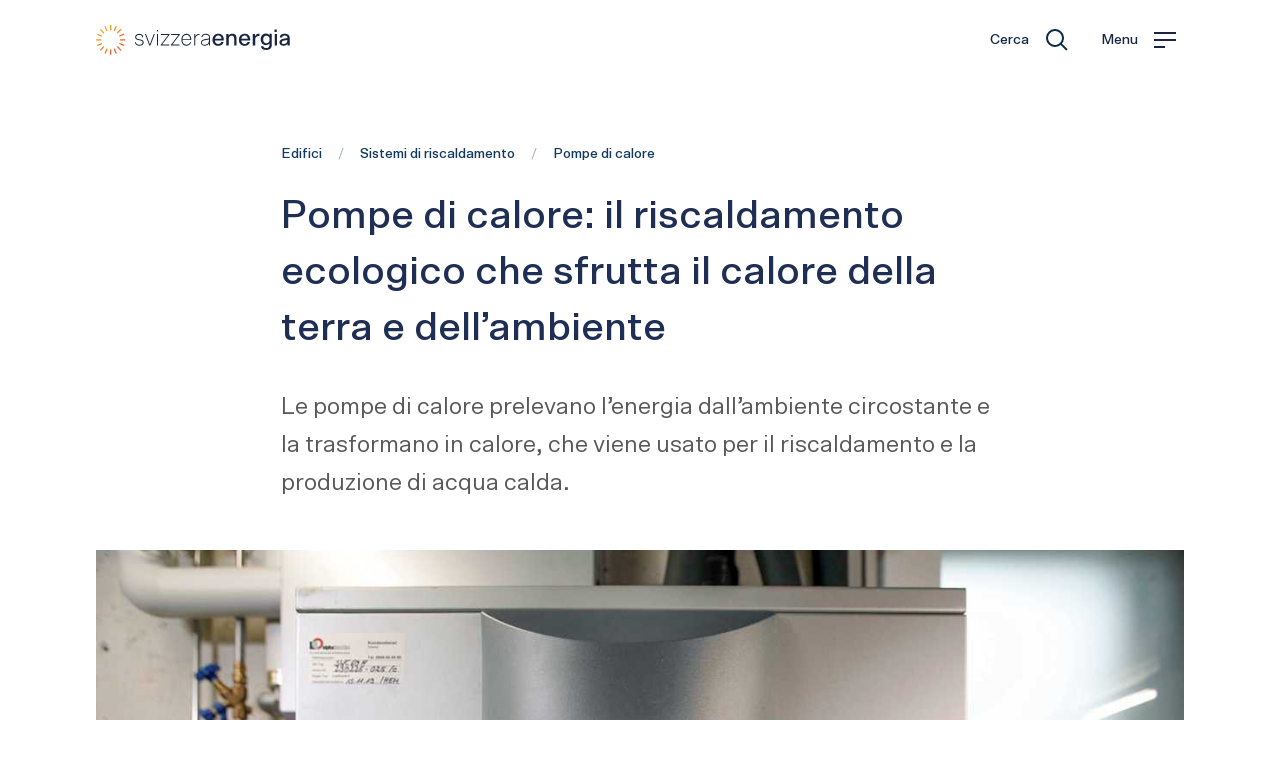

--- FILE ---
content_type: text/html
request_url: https://www.svizzeraenergia.ch/sistemi-di-riscaldamento/pompe-di-calore/
body_size: 82972
content:
<!DOCTYPE html><html lang="it"><head><meta charSet="utf-8"/><meta http-equiv="x-ua-compatible" content="ie=edge"/><meta name="viewport" content="width=device-width, initial-scale=1, shrink-to-fit=no"/><meta name="generator" content="Gatsby 5.15.0"/><meta name="theme-color" content="#0D2844"/><meta name="description" content="Scopri come riscaldare tua casa nel rispetto del clima installando una pompa di calore. " data-gatsby-head="true"/><meta property="og:title" content=" Calore rinnovabile con le pompe di calore" data-gatsby-head="true"/><meta property="og:description" content="Scopri come riscaldare tua casa nel rispetto del clima installando una pompa di calore. " data-gatsby-head="true"/><meta property="og:image" content="https://images.ctfassets.net/4y40wxcxzkmz/3QM9zfNsvygSC94jJSGjoT/9106021e07c2bdf9dc9c810dae6bbd43/waermepumpe_erneuerbarheizen_16-9_RGB_komp..jpg?w=1200&amp;h=630&amp;fl=progressive&amp;q=80&amp;fm=jpg&amp;bg=rgb%3Af2f2f2" data-gatsby-head="true"/><meta property="og:site_name" content="SvizzeraEnergia" data-gatsby-head="true"/><meta property="og:locale" content="it" data-gatsby-head="true"/><meta property="og:type" content="website" data-gatsby-head="true"/><meta property="og:url" content="https://www.svizzeraenergia.ch/sistemi-di-riscaldamento/pompe-di-calore/" data-gatsby-head="true"/><meta name="twitter:card" content="summary" data-gatsby-head="true"/><meta name="twitter:title" content=" Calore rinnovabile con le pompe di calore" data-gatsby-head="true"/><meta name="twitter:description" content="Scopri come riscaldare tua casa nel rispetto del clima installando una pompa di calore. " data-gatsby-head="true"/><meta name="twitter:image" content="https://images.ctfassets.net/4y40wxcxzkmz/3QM9zfNsvygSC94jJSGjoT/9106021e07c2bdf9dc9c810dae6bbd43/waermepumpe_erneuerbarheizen_16-9_RGB_komp..jpg?w=1200&amp;h=630&amp;fl=progressive&amp;q=80&amp;fm=jpg&amp;bg=rgb%3Af2f2f2" data-gatsby-head="true"/><meta name="twitter:image:src" content="https://images.ctfassets.net/4y40wxcxzkmz/3QM9zfNsvygSC94jJSGjoT/9106021e07c2bdf9dc9c810dae6bbd43/waermepumpe_erneuerbarheizen_16-9_RGB_komp..jpg?w=1200&amp;h=630&amp;fl=progressive&amp;q=80&amp;fm=jpg&amp;bg=rgb%3Af2f2f2" data-gatsby-head="true"/><style data-href="/styles.6c3c450f9257006c6f26.css" data-identity="gatsby-global-css">@charset "UTF-8";@font-face{font-family:swiper-icons;font-style:normal;font-weight:400;src:url("data:application/font-woff;charset=utf-8;base64, [base64]//wADZ2x5ZgAAAywAAADMAAAD2MHtryVoZWFkAAABbAAAADAAAAA2E2+eoWhoZWEAAAGcAAAAHwAAACQC9gDzaG10eAAAAigAAAAZAAAArgJkABFsb2NhAAAC0AAAAFoAAABaFQAUGG1heHAAAAG8AAAAHwAAACAAcABAbmFtZQAAA/gAAAE5AAACXvFdBwlwb3N0AAAFNAAAAGIAAACE5s74hXjaY2BkYGAAYpf5Hu/j+W2+MnAzMYDAzaX6QjD6/4//Bxj5GA8AuRwMYGkAPywL13jaY2BkYGA88P8Agx4j+/8fQDYfA1AEBWgDAIB2BOoAeNpjYGRgYNBh4GdgYgABEMnIABJzYNADCQAACWgAsQB42mNgYfzCOIGBlYGB0YcxjYGBwR1Kf2WQZGhhYGBiYGVmgAFGBiQQkOaawtDAoMBQxXjg/wEGPcYDDA4wNUA2CCgwsAAAO4EL6gAAeNpj2M0gyAACqxgGNWBkZ2D4/wMA+xkDdgAAAHjaY2BgYGaAYBkGRgYQiAHyGMF8FgYHIM3DwMHABGQrMOgyWDLEM1T9/w8UBfEMgLzE////P/5//f/V/xv+r4eaAAeMbAxwIUYmIMHEgKYAYjUcsDAwsLKxc3BycfPw8jEQA/[base64]/uznmfPFBNODM2K7MTQ45YEAZqGP81AmGGcF3iPqOop0r1SPTaTbVkfUe4HXj97wYE+yNwWYxwWu4v1ugWHgo3S1XdZEVqWM7ET0cfnLGxWfkgR42o2PvWrDMBSFj/IHLaF0zKjRgdiVMwScNRAoWUoH78Y2icB/yIY09An6AH2Bdu/UB+yxopYshQiEvnvu0dURgDt8QeC8PDw7Fpji3fEA4z/PEJ6YOB5hKh4dj3EvXhxPqH/SKUY3rJ7srZ4FZnh1PMAtPhwP6fl2PMJMPDgeQ4rY8YT6Gzao0eAEA409DuggmTnFnOcSCiEiLMgxCiTI6Cq5DZUd3Qmp10vO0LaLTd2cjN4fOumlc7lUYbSQcZFkutRG7g6JKZKy0RmdLY680CDnEJ+UMkpFFe1RN7nxdVpXrC4aTtnaurOnYercZg2YVmLN/d/gczfEimrE/fs/bOuq29Zmn8tloORaXgZgGa78yO9/cnXm2BpaGvq25Dv9S4E9+5SIc9PqupJKhYFSSl47+Qcr1mYNAAAAeNptw0cKwkAAAMDZJA8Q7OUJvkLsPfZ6zFVERPy8qHh2YER+3i/BP83vIBLLySsoKimrqKqpa2hp6+jq6RsYGhmbmJqZSy0sraxtbO3sHRydnEMU4uR6yx7JJXveP7WrDycAAAAAAAH//wACeNpjYGRgYOABYhkgZgJCZgZNBkYGLQZtIJsFLMYAAAw3ALgAeNolizEKgDAQBCchRbC2sFER0YD6qVQiBCv/H9ezGI6Z5XBAw8CBK/m5iQQVauVbXLnOrMZv2oLdKFa8Pjuru2hJzGabmOSLzNMzvutpB3N42mNgZGBg4GKQYzBhYMxJLMlj4GBgAYow/P/PAJJhLM6sSoWKfWCAAwDAjgbRAAB42mNgYGBkAIIbCZo5IPrmUn0hGA0AO8EFTQAA")}:root{--swiper-theme-color:#007aff}:host{display:block;margin-left:auto;margin-right:auto;position:relative;z-index:1}.swiper{display:block;list-style:none;margin-left:auto;margin-right:auto;overflow:hidden;padding:0;position:relative;z-index:1}.swiper-vertical>.swiper-wrapper{flex-direction:column}.swiper-wrapper{box-sizing:initial;display:flex;height:100%;position:relative;transition-property:transform;transition-timing-function:var(--swiper-wrapper-transition-timing-function,initial);width:100%;z-index:1}.swiper-android .swiper-slide,.swiper-ios .swiper-slide,.swiper-wrapper{transform:translateZ(0)}.swiper-horizontal{touch-action:pan-y}.swiper-vertical{touch-action:pan-x}.swiper-slide{display:block;flex-shrink:0;height:100%;position:relative;transition-property:transform;width:100%}.swiper-slide-invisible-blank{visibility:hidden}.swiper-autoheight,.swiper-autoheight .swiper-slide{height:auto}.swiper-autoheight .swiper-wrapper{align-items:flex-start;transition-property:transform,height}.swiper-backface-hidden .swiper-slide{-webkit-backface-visibility:hidden;backface-visibility:hidden;transform:translateZ(0)}.swiper-3d.swiper-css-mode .swiper-wrapper{perspective:1200px}.swiper-3d .swiper-wrapper{transform-style:preserve-3d}.swiper-3d{perspective:1200px}.swiper-3d .swiper-cube-shadow,.swiper-3d .swiper-slide{transform-style:preserve-3d}.swiper-css-mode>.swiper-wrapper{-ms-overflow-style:none;overflow:auto;scrollbar-width:none}.swiper-css-mode>.swiper-wrapper::-webkit-scrollbar{display:none}.swiper-css-mode>.swiper-wrapper>.swiper-slide{scroll-snap-align:start start}.swiper-css-mode.swiper-horizontal>.swiper-wrapper{scroll-snap-type:x mandatory}.swiper-css-mode.swiper-vertical>.swiper-wrapper{scroll-snap-type:y mandatory}.swiper-css-mode.swiper-free-mode>.swiper-wrapper{scroll-snap-type:none}.swiper-css-mode.swiper-free-mode>.swiper-wrapper>.swiper-slide{scroll-snap-align:none}.swiper-css-mode.swiper-centered>.swiper-wrapper:before{content:"";flex-shrink:0;order:9999}.swiper-css-mode.swiper-centered>.swiper-wrapper>.swiper-slide{scroll-snap-align:center center;scroll-snap-stop:always}.swiper-css-mode.swiper-centered.swiper-horizontal>.swiper-wrapper>.swiper-slide:first-child{-webkit-margin-start:var(--swiper-centered-offset-before);margin-inline-start:var(--swiper-centered-offset-before)}.swiper-css-mode.swiper-centered.swiper-horizontal>.swiper-wrapper:before{height:100%;min-height:1px;width:var(--swiper-centered-offset-after)}.swiper-css-mode.swiper-centered.swiper-vertical>.swiper-wrapper>.swiper-slide:first-child{-webkit-margin-before:var(--swiper-centered-offset-before);margin-block-start:var(--swiper-centered-offset-before)}.swiper-css-mode.swiper-centered.swiper-vertical>.swiper-wrapper:before{height:var(--swiper-centered-offset-after);min-width:1px;width:100%}.swiper-3d .swiper-slide-shadow,.swiper-3d .swiper-slide-shadow-bottom,.swiper-3d .swiper-slide-shadow-left,.swiper-3d .swiper-slide-shadow-right,.swiper-3d .swiper-slide-shadow-top{height:100%;left:0;pointer-events:none;position:absolute;top:0;width:100%;z-index:10}.swiper-3d .swiper-slide-shadow{background:#00000026}.swiper-3d .swiper-slide-shadow-left{background-image:linear-gradient(270deg,#00000080,#0000)}.swiper-3d .swiper-slide-shadow-right{background-image:linear-gradient(90deg,#00000080,#0000)}.swiper-3d .swiper-slide-shadow-top{background-image:linear-gradient(0deg,#00000080,#0000)}.swiper-3d .swiper-slide-shadow-bottom{background-image:linear-gradient(180deg,#00000080,#0000)}.swiper-lazy-preloader{border:4px solid var(--swiper-preloader-color,var(--swiper-theme-color));border-radius:50%;border-top:4px solid #0000;box-sizing:border-box;height:42px;left:50%;margin-left:-21px;margin-top:-21px;position:absolute;top:50%;transform-origin:50%;width:42px;z-index:10}.swiper-watch-progress .swiper-slide-visible .swiper-lazy-preloader,.swiper:not(.swiper-watch-progress) .swiper-lazy-preloader{animation:swiper-preloader-spin 1s linear infinite}.swiper-lazy-preloader-white{--swiper-preloader-color:#fff}.swiper-lazy-preloader-black{--swiper-preloader-color:#000}@keyframes swiper-preloader-spin{0%{transform:rotate(0deg)}to{transform:rotate(1turn)}}.swiper-pagination{position:absolute;text-align:center;transform:translateZ(0);transition:opacity .3s;z-index:10}.swiper-pagination.swiper-pagination-hidden{opacity:0}.swiper-pagination-disabled>.swiper-pagination,.swiper-pagination.swiper-pagination-disabled{display:none!important}.swiper-horizontal>.swiper-pagination-bullets,.swiper-pagination-bullets.swiper-pagination-horizontal,.swiper-pagination-custom,.swiper-pagination-fraction{bottom:var(--swiper-pagination-bottom,8px);left:0;top:var(--swiper-pagination-top,auto);width:100%}.swiper-pagination-bullets-dynamic{font-size:0;overflow:hidden}.swiper-pagination-bullets-dynamic .swiper-pagination-bullet{position:relative;transform:scale(.33)}.swiper-pagination-bullets-dynamic .swiper-pagination-bullet-active,.swiper-pagination-bullets-dynamic .swiper-pagination-bullet-active-main{transform:scale(1)}.swiper-pagination-bullets-dynamic .swiper-pagination-bullet-active-prev{transform:scale(.66)}.swiper-pagination-bullets-dynamic .swiper-pagination-bullet-active-prev-prev{transform:scale(.33)}.swiper-pagination-bullets-dynamic .swiper-pagination-bullet-active-next{transform:scale(.66)}.swiper-pagination-bullets-dynamic .swiper-pagination-bullet-active-next-next{transform:scale(.33)}.swiper-pagination-bullet{background:var(--swiper-pagination-bullet-inactive-color,#000);border-radius:var(--swiper-pagination-bullet-border-radius,50%);display:inline-block;height:var(--swiper-pagination-bullet-height,var(--swiper-pagination-bullet-size,8px));opacity:var(--swiper-pagination-bullet-inactive-opacity,.2);width:var(--swiper-pagination-bullet-width,var(--swiper-pagination-bullet-size,8px))}button.swiper-pagination-bullet{-webkit-appearance:none;appearance:none;border:none;box-shadow:none;margin:0;padding:0}.swiper-pagination-clickable .swiper-pagination-bullet{cursor:pointer}.swiper-pagination-bullet:only-child{display:none!important}.swiper-pagination-bullet-active{background:var(--swiper-pagination-color,var(--swiper-theme-color));opacity:var(--swiper-pagination-bullet-opacity,1)}.swiper-pagination-vertical.swiper-pagination-bullets,.swiper-vertical>.swiper-pagination-bullets{left:var(--swiper-pagination-left,auto);right:var(--swiper-pagination-right,8px);top:50%;transform:translate3d(0,-50%,0)}.swiper-pagination-vertical.swiper-pagination-bullets .swiper-pagination-bullet,.swiper-vertical>.swiper-pagination-bullets .swiper-pagination-bullet{display:block;margin:var(--swiper-pagination-bullet-vertical-gap,6px) 0}.swiper-pagination-vertical.swiper-pagination-bullets.swiper-pagination-bullets-dynamic,.swiper-vertical>.swiper-pagination-bullets.swiper-pagination-bullets-dynamic{top:50%;transform:translateY(-50%);width:8px}.swiper-pagination-vertical.swiper-pagination-bullets.swiper-pagination-bullets-dynamic .swiper-pagination-bullet,.swiper-vertical>.swiper-pagination-bullets.swiper-pagination-bullets-dynamic .swiper-pagination-bullet{display:inline-block;transition:transform .2s,top .2s}.swiper-horizontal>.swiper-pagination-bullets .swiper-pagination-bullet,.swiper-pagination-horizontal.swiper-pagination-bullets .swiper-pagination-bullet{margin:0 var(--swiper-pagination-bullet-horizontal-gap,4px)}.swiper-horizontal>.swiper-pagination-bullets.swiper-pagination-bullets-dynamic,.swiper-pagination-horizontal.swiper-pagination-bullets.swiper-pagination-bullets-dynamic{left:50%;transform:translateX(-50%);white-space:nowrap}.swiper-horizontal>.swiper-pagination-bullets.swiper-pagination-bullets-dynamic .swiper-pagination-bullet,.swiper-pagination-horizontal.swiper-pagination-bullets.swiper-pagination-bullets-dynamic .swiper-pagination-bullet{transition:transform .2s,left .2s}.swiper-horizontal.swiper-rtl>.swiper-pagination-bullets-dynamic .swiper-pagination-bullet{transition:transform .2s,right .2s}.swiper-pagination-fraction{color:var(--swiper-pagination-fraction-color,inherit)}.swiper-pagination-progressbar{background:var(--swiper-pagination-progressbar-bg-color,#00000040);position:absolute}.swiper-pagination-progressbar .swiper-pagination-progressbar-fill{background:var(--swiper-pagination-color,var(--swiper-theme-color));height:100%;left:0;position:absolute;top:0;transform:scale(0);transform-origin:left top;width:100%}.swiper-rtl .swiper-pagination-progressbar .swiper-pagination-progressbar-fill{transform-origin:right top}.swiper-horizontal>.swiper-pagination-progressbar,.swiper-pagination-progressbar.swiper-pagination-horizontal,.swiper-pagination-progressbar.swiper-pagination-vertical.swiper-pagination-progressbar-opposite,.swiper-vertical>.swiper-pagination-progressbar.swiper-pagination-progressbar-opposite{height:var(--swiper-pagination-progressbar-size,4px);left:0;top:0;width:100%}.swiper-horizontal>.swiper-pagination-progressbar.swiper-pagination-progressbar-opposite,.swiper-pagination-progressbar.swiper-pagination-horizontal.swiper-pagination-progressbar-opposite,.swiper-pagination-progressbar.swiper-pagination-vertical,.swiper-vertical>.swiper-pagination-progressbar{height:100%;left:0;top:0;width:var(--swiper-pagination-progressbar-size,4px)}.swiper-pagination-lock{display:none}.tooltip{word-wrap:break-word;display:block;font-family:var(--bs-font-sans-serif);font-size:.875rem;font-style:normal;font-weight:400;letter-spacing:normal;line-break:auto;line-height:1.5;margin:0;opacity:0;position:absolute;text-align:left;text-align:start;text-decoration:none;text-shadow:none;text-transform:none;white-space:normal;word-break:normal;word-spacing:normal;z-index:1080}.tooltip.show{opacity:.9}.tooltip .tooltip-arrow{display:block;height:.4rem;position:absolute;width:.8rem}.tooltip .tooltip-arrow:before{border-color:#0000;border-style:solid;content:"";position:absolute}.bs-tooltip-auto[data-popper-placement^=top],.bs-tooltip-top{padding:.4rem 0}.bs-tooltip-auto[data-popper-placement^=top] .tooltip-arrow,.bs-tooltip-top .tooltip-arrow{bottom:0}.bs-tooltip-auto[data-popper-placement^=top] .tooltip-arrow:before,.bs-tooltip-top .tooltip-arrow:before{border-top-color:#000;border-width:.4rem .4rem 0;top:-1px}.bs-tooltip-auto[data-popper-placement^=right],.bs-tooltip-end{padding:0 .4rem}.bs-tooltip-auto[data-popper-placement^=right] .tooltip-arrow,.bs-tooltip-end .tooltip-arrow{height:.8rem;left:0;width:.4rem}.bs-tooltip-auto[data-popper-placement^=right] .tooltip-arrow:before,.bs-tooltip-end .tooltip-arrow:before{border-right-color:#000;border-width:.4rem .4rem .4rem 0;right:-1px}.bs-tooltip-auto[data-popper-placement^=bottom],.bs-tooltip-bottom{padding:.4rem 0}.bs-tooltip-auto[data-popper-placement^=bottom] .tooltip-arrow,.bs-tooltip-bottom .tooltip-arrow{top:0}.bs-tooltip-auto[data-popper-placement^=bottom] .tooltip-arrow:before,.bs-tooltip-bottom .tooltip-arrow:before{border-bottom-color:#000;border-width:0 .4rem .4rem;bottom:-1px}.bs-tooltip-auto[data-popper-placement^=left],.bs-tooltip-start{padding:0 .4rem}.bs-tooltip-auto[data-popper-placement^=left] .tooltip-arrow,.bs-tooltip-start .tooltip-arrow{height:.8rem;right:0;width:.4rem}.bs-tooltip-auto[data-popper-placement^=left] .tooltip-arrow:before,.bs-tooltip-start .tooltip-arrow:before{border-left-color:#000;border-width:.4rem 0 .4rem .4rem;left:-1px}.tooltip-inner{background-color:#000;border-radius:.25rem;color:#fff;max-width:200px;padding:.25rem .5rem;text-align:center}.uppy-Root{-webkit-font-smoothing:antialiased;-moz-osx-font-smoothing:grayscale;box-sizing:border-box;color:#333;font-family:-apple-system,system-ui,BlinkMacSystemFont,Segoe UI,Segoe UI Symbol,Segoe UI Emoji,Apple Color Emoji,Roboto,Helvetica,Arial,sans-serif;line-height:1;position:relative;text-align:left}.uppy-Root[dir=rtl],[dir=rtl] .uppy-Root{text-align:right}.uppy-Root *,.uppy-Root :after,.uppy-Root :before{box-sizing:inherit}.uppy-Root [hidden]{display:none}.uppy-u-reset{all:initial;-webkit-appearance:none;appearance:none;box-sizing:border-box;font-family:-apple-system,system-ui,BlinkMacSystemFont,Segoe UI,Segoe UI Symbol,Segoe UI Emoji,Apple Color Emoji,Roboto,Helvetica,Arial,sans-serif;line-height:1}[dir=rtl] .uppy-u-reset{text-align:right}.uppy-c-textInput{background-color:#fff;border:1px solid #ddd;border-radius:4px;font-family:inherit;font-size:14px;line-height:1.5;padding:6px 8px}.uppy-size--md .uppy-c-textInput{padding:8px 10px}.uppy-c-textInput:focus{border-color:#1269cf99;box-shadow:0 0 0 3px #1269cf26;outline:none}[data-uppy-theme=dark] .uppy-c-textInput{background-color:#333;border-color:#333;color:#eaeaea}[data-uppy-theme=dark] .uppy-c-textInput:focus{border-color:#525252;box-shadow:none}.uppy-c-icon{fill:currentColor;display:inline-block;max-height:100%;max-width:100%;overflow:hidden}.uppy-c-btn{align-items:center;color:inherit;display:inline-flex;font-family:inherit;font-size:inherit;font-weight:500;justify-content:center;line-height:1;transition-duration:.3s;transition-property:background-color,color;-webkit-user-select:none;user-select:none;white-space:nowrap}.uppy-c-btn,[dir=rtl] .uppy-c-btn{text-align:center}.uppy-c-btn:not(:disabled):not(.disabled){cursor:pointer}.uppy-c-btn::-moz-focus-inner{border:0}.uppy-c-btn-primary{background-color:#1269cf;border-radius:4px;color:#fff;font-size:14px;padding:10px 18px}.uppy-c-btn-primary:not(:disabled):hover{background-color:#0e51a0}.uppy-c-btn-primary:focus{box-shadow:0 0 0 3px #1269cf66;outline:none}.uppy-size--md .uppy-c-btn-primary{padding:13px 22px}[data-uppy-theme=dark] .uppy-c-btn-primary{color:#eaeaea}[data-uppy-theme=dark] .uppy-c-btn-primary:focus{outline:none}[data-uppy-theme=dark] .uppy-c-btn-primary::-moz-focus-inner{border:0}[data-uppy-theme=dark] .uppy-c-btn-primary:focus{box-shadow:0 0 0 2px #aae1ffd9}.uppy-c-btn-primary.uppy-c-btn--disabled{background-color:#8eb2db}.uppy-c-btn-link{background-color:initial;border-radius:4px;color:#525252;font-size:14px;line-height:1;padding:10px 15px}.uppy-c-btn-link:hover{color:#333}.uppy-c-btn-link:focus{box-shadow:0 0 0 3px #1269cf40;outline:none}.uppy-size--md .uppy-c-btn-link{padding:13px 18px}[data-uppy-theme=dark] .uppy-c-btn-link{color:#eaeaea}[data-uppy-theme=dark] .uppy-c-btn-link:focus{outline:none}[data-uppy-theme=dark] .uppy-c-btn-link::-moz-focus-inner{border:0}[data-uppy-theme=dark] .uppy-c-btn-link:focus{box-shadow:0 0 0 2px #aae1ffd9}[data-uppy-theme=dark] .uppy-c-btn-link:hover{color:#939393}.uppy-Informer{bottom:60px;left:0;position:absolute;right:0;text-align:center;z-index:1005}.uppy-Informer span>div{margin-bottom:6px}.uppy-Informer-animated{opacity:0;transform:translateY(350%);transition:all .3s ease-in;z-index:-1000}.uppy-Informer p{background-color:#757575;border-radius:18px;color:#fff;display:inline-block;font-size:12px;font-weight:400;line-height:1.4;margin:0;max-width:90%;padding:6px 15px}.uppy-size--md .uppy-Informer p{font-size:14px;line-height:1.3;max-width:500px;padding:10px 20px}[data-uppy-theme=dark] .uppy-Informer p{background-color:#333}.uppy-Informer p span{-webkit-margin-start:-1px;background-color:#fff;border-radius:50%;color:#525252;display:inline-block;font-size:10px;height:13px;inset-inline-start:3px;line-height:12px;margin-inline-start:-1px;position:relative;top:-1px;vertical-align:middle;width:13px}.uppy-Informer p span:hover{cursor:help}.uppy-Informer p span:after{word-wrap:break-word;line-height:1.3}.uppy-Root [aria-label][role~=tooltip]{position:relative}.uppy-Root [aria-label][role~=tooltip]:after,.uppy-Root [aria-label][role~=tooltip]:before{-webkit-backface-visibility:hidden;backface-visibility:hidden;box-sizing:border-box;opacity:0;pointer-events:none;position:absolute;transform:translateZ(0);transform-origin:top;transition:all var(--microtip-transition-duration,.18s) var(--microtip-transition-easing,ease-in-out) var(--microtip-transition-delay,0s);will-change:transform;z-index:10}.uppy-Root [aria-label][role~=tooltip]:before{background-size:100% auto!important;content:""}.uppy-Root [aria-label][role~=tooltip]:after{background:#111111e6;border-radius:4px;box-sizing:initial;color:#fff;content:attr(aria-label);font-size:var(--microtip-font-size,13px);font-weight:var(--microtip-font-weight,normal);padding:.5em 1em;text-transform:var(--microtip-text-transform,none);white-space:nowrap}.uppy-Root [aria-label][role~=tooltip]:focus:after,.uppy-Root [aria-label][role~=tooltip]:focus:before,.uppy-Root [aria-label][role~=tooltip]:hover:after,.uppy-Root [aria-label][role~=tooltip]:hover:before{opacity:1;pointer-events:auto}.uppy-Root [role~=tooltip][data-microtip-position|=top]:before{background:url("data:image/svg+xml;charset=utf-8,%3Csvg xmlns='http://www.w3.org/2000/svg' width='36' height='12'%3E%3Cpath fill='rgba(17, 17, 17, 0.9)' d='M2.658 0h32.004c-6 0-11.627 12.002-16.002 12.002C14.285 12.002 8.594 0 2.658 0Z'/%3E%3C/svg%3E") no-repeat;bottom:100%;height:6px;left:50%;margin-bottom:5px;transform:translate3d(-50%,0,0);width:18px}.uppy-Root [role~=tooltip][data-microtip-position|=top]:after{bottom:100%;left:50%;margin-bottom:11px;transform:translate3d(-50%,0,0)}.uppy-Root [role~=tooltip][data-microtip-position=top]:hover:after,.uppy-Root [role~=tooltip][data-microtip-position|=top]:hover:before{transform:translate3d(-50%,-5px,0)}.uppy-Root [role~=tooltip][data-microtip-position=top-left]:after{bottom:100%;transform:translate3d(calc(-100% + 16px),0,0)}.uppy-Root [role~=tooltip][data-microtip-position=top-left]:hover:after{transform:translate3d(calc(-100% + 16px),-5px,0)}.uppy-Root [role~=tooltip][data-microtip-position=top-right]:after{bottom:100%;transform:translate3d(-16px,0,0)}.uppy-Root [role~=tooltip][data-microtip-position=top-right]:hover:after{transform:translate3d(-16px,-5px,0)}.uppy-Root [role~=tooltip][data-microtip-position|=bottom]:before{background:url("data:image/svg+xml;charset=utf-8,%3Csvg xmlns='http://www.w3.org/2000/svg' width='36' height='12'%3E%3Cpath fill='rgba(17, 17, 17, 0.9)' d='M33.342 12H1.338c6 0 11.627-12.002 16.002-12.002C21.715-.002 27.406 12 33.342 12Z'/%3E%3C/svg%3E") no-repeat;bottom:auto;height:6px;left:50%;margin-bottom:0;margin-top:5px;top:100%;transform:translate3d(-50%,-10px,0);width:18px}.uppy-Root [role~=tooltip][data-microtip-position|=bottom]:after{left:50%;margin-top:11px;top:100%;transform:translate3d(-50%,-10px,0)}.uppy-Root [role~=tooltip][data-microtip-position=bottom]:hover:after,.uppy-Root [role~=tooltip][data-microtip-position|=bottom]:hover:before{transform:translate3d(-50%,0,0)}.uppy-Root [role~=tooltip][data-microtip-position=bottom-left]:after{top:100%;transform:translate3d(calc(-100% + 16px),-10px,0)}.uppy-Root [role~=tooltip][data-microtip-position=bottom-left]:hover:after{transform:translate3d(calc(-100% + 16px),0,0)}.uppy-Root [role~=tooltip][data-microtip-position=bottom-right]:after{top:100%;transform:translate3d(-16px,-10px,0)}.uppy-Root [role~=tooltip][data-microtip-position=bottom-right]:hover:after{transform:translate3d(-16px,0,0)}.uppy-Root [role~=tooltip][data-microtip-position=left]:after,.uppy-Root [role~=tooltip][data-microtip-position=left]:before{bottom:auto;left:auto;right:100%;top:50%;transform:translate3d(10px,-50%,0)}.uppy-Root [role~=tooltip][data-microtip-position=left]:before{background:url("data:image/svg+xml;charset=utf-8,%3Csvg xmlns='http://www.w3.org/2000/svg' width='12' height='36'%3E%3Cpath fill='rgba(17, 17, 17, 0.9)' d='M0 33.342V1.338c0 6 12.002 11.627 12.002 16.002C12.002 21.715 0 27.406 0 33.342Z'/%3E%3C/svg%3E") no-repeat;height:18px;margin-bottom:0;margin-right:5px;width:6px}.uppy-Root [role~=tooltip][data-microtip-position=left]:after{margin-right:11px}.uppy-Root [role~=tooltip][data-microtip-position=left]:hover:after,.uppy-Root [role~=tooltip][data-microtip-position=left]:hover:before{transform:translate3d(0,-50%,0)}.uppy-Root [role~=tooltip][data-microtip-position=right]:after,.uppy-Root [role~=tooltip][data-microtip-position=right]:before{bottom:auto;left:100%;top:50%;transform:translate3d(-10px,-50%,0)}.uppy-Root [role~=tooltip][data-microtip-position=right]:before{background:url("data:image/svg+xml;charset=utf-8,%3Csvg xmlns='http://www.w3.org/2000/svg' width='12' height='36'%3E%3Cpath fill='rgba(17, 17, 17, 0.9)' d='M12 2.658v32.004c0-6-12.002-11.627-12.002-16.002C-.002 14.285 12 8.594 12 2.658Z'/%3E%3C/svg%3E") no-repeat;height:18px;margin-bottom:0;margin-left:5px;width:6px}.uppy-Root [role~=tooltip][data-microtip-position=right]:after{margin-left:11px}.uppy-Root [role~=tooltip][data-microtip-position=right]:hover:after,.uppy-Root [role~=tooltip][data-microtip-position=right]:hover:before{transform:translate3d(0,-50%,0)}.uppy-Root [role~=tooltip][data-microtip-size=small]:after{white-space:normal;width:80px}.uppy-Root [role~=tooltip][data-microtip-size=medium]:after{white-space:normal;width:150px}.uppy-Root [role~=tooltip][data-microtip-size=large]:after{white-space:normal;width:260px}.uppy-StatusBar{background-color:#fff;color:#fff;display:flex;font-size:12px;font-weight:400;height:46px;line-height:40px;position:relative;transition:height .2s;z-index:1001}[data-uppy-theme=dark] .uppy-StatusBar{background-color:#1f1f1f}.uppy-StatusBar:before{background-color:#eaeaea;bottom:0;content:"";height:2px;left:0;position:absolute;right:0;top:0;width:100%}[data-uppy-theme=dark] .uppy-StatusBar:before{background-color:#757575}.uppy-StatusBar[aria-hidden=true]{height:0;overflow-y:hidden}.uppy-StatusBar.is-complete .uppy-StatusBar-progress{background-color:#1bb240}.uppy-StatusBar.is-error .uppy-StatusBar-progress{background-color:#e32437}.uppy-StatusBar.is-complete .uppy-StatusBar-statusIndicator{color:#1bb240}.uppy-StatusBar.is-error .uppy-StatusBar-statusIndicator{color:#e32437}.uppy-StatusBar:not([aria-hidden=true]).is-waiting{background-color:#fff;border-top:1px solid #eaeaea;height:65px}[data-uppy-theme=dark] .uppy-StatusBar:not([aria-hidden=true]).is-waiting{background-color:#1f1f1f;border-top:1px solid #333}.uppy-StatusBar-progress{background-color:#1269cf;height:2px;position:absolute;transition:background-color,width .3s ease-out;z-index:1001}.uppy-StatusBar-progress.is-indeterminate{animation:uppy-StatusBar-ProgressStripes 1s linear infinite;background-image:linear-gradient(45deg,#0000004d 25%,#0000 0,#0000 50%,#0000004d 0,#0000004d 75%,#0000 0,#0000);background-size:64px 64px}@keyframes uppy-StatusBar-ProgressStripes{0%{background-position:0 0}to{background-position:64px 0}}.uppy-StatusBar.is-postprocessing .uppy-StatusBar-progress,.uppy-StatusBar.is-preprocessing .uppy-StatusBar-progress{background-color:#f6a623}.uppy-StatusBar.is-waiting .uppy-StatusBar-progress{display:none}.uppy-StatusBar-content{-webkit-padding-start:10px;align-items:center;color:#333;display:flex;height:100%;padding-inline-start:10px;position:relative;text-overflow:ellipsis;white-space:nowrap;z-index:1002}.uppy-size--md .uppy-StatusBar-content{-webkit-padding-start:15px;padding-inline-start:15px}[data-uppy-theme=dark] .uppy-StatusBar-content{color:#eaeaea}.uppy-StatusBar-status{-webkit-padding-end:.3em;display:flex;flex-direction:column;font-weight:400;justify-content:center;line-height:1.4;padding-inline-end:.3em}.uppy-StatusBar-statusPrimary{display:flex;font-weight:500;line-height:1}.uppy-StatusBar-statusPrimary button.uppy-StatusBar-details{margin-left:5px}[data-uppy-theme=dark] .uppy-StatusBar-statusPrimary{color:#eaeaea}.uppy-StatusBar-statusSecondary{color:#757575;display:inline-block;font-size:11px;line-height:1.2;margin-top:1px;white-space:nowrap}[data-uppy-theme=dark] .uppy-StatusBar-statusSecondary{color:#bbb}.uppy-StatusBar-statusSecondaryHint{-webkit-margin-end:5px;display:inline-block;line-height:1;margin-inline-end:5px;vertical-align:middle}.uppy-size--md .uppy-StatusBar-statusSecondaryHint{-webkit-margin-end:8px;margin-inline-end:8px}.uppy-StatusBar-statusIndicator{-webkit-margin-end:7px;color:#525252;margin-inline-end:7px;position:relative;top:1px}.uppy-StatusBar-statusIndicator svg{vertical-align:text-bottom}.uppy-StatusBar-actions{align-items:center;bottom:0;display:flex;inset-inline-end:10px;position:absolute;top:0;z-index:1004}.uppy-StatusBar.is-waiting .uppy-StatusBar-actions{background-color:#fafafa;height:100%;padding:0 15px;position:static;width:100%}[data-uppy-theme=dark] .uppy-StatusBar.is-waiting .uppy-StatusBar-actions{background-color:#1f1f1f}.uppy-StatusBar:not([aria-hidden=true]).is-waiting.has-ghosts{flex-direction:column;height:90px}.uppy-size--md .uppy-StatusBar:not([aria-hidden=true]).is-waiting.has-ghosts{flex-direction:row;height:65px}.uppy-StatusBar:not([aria-hidden=true]).is-waiting.has-ghosts .uppy-StatusBar-actions{flex-direction:column;justify-content:center}.uppy-size--md .uppy-StatusBar:not([aria-hidden=true]).is-waiting.has-ghosts .uppy-StatusBar-actions{flex-direction:row;justify-content:normal}.uppy-StatusBar-actionCircleBtn{cursor:pointer;line-height:1;margin:3px;opacity:.9}.uppy-StatusBar-actionCircleBtn:focus{outline:none}.uppy-StatusBar-actionCircleBtn::-moz-focus-inner{border:0}.uppy-StatusBar-actionCircleBtn:focus{box-shadow:0 0 0 3px #1269cf80}[data-uppy-theme=dark] .uppy-StatusBar-actionCircleBtn:focus{outline:none}[data-uppy-theme=dark] .uppy-StatusBar-actionCircleBtn::-moz-focus-inner{border:0}[data-uppy-theme=dark] .uppy-StatusBar-actionCircleBtn:focus{box-shadow:0 0 0 2px #aae1ffd9}.uppy-StatusBar-actionCircleBtn:hover{opacity:1}.uppy-StatusBar-actionCircleBtn:focus{border-radius:50%}.uppy-StatusBar-actionCircleBtn svg{vertical-align:bottom}.uppy-StatusBar-actionBtn{color:#1269cf;display:inline-block;font-size:10px;line-height:inherit;vertical-align:middle}.uppy-size--md .uppy-StatusBar-actionBtn{font-size:11px}.uppy-StatusBar-actionBtn--disabled{opacity:.4}[data-uppy-theme=dark] .uppy-StatusBar-actionBtn--disabled{opacity:.7}.uppy-StatusBar-actionBtn--retry{-webkit-margin-end:6px;background-color:#ff4b23;border-radius:8px;color:#fff;height:16px;line-height:1;margin-inline-end:6px;padding:1px 6px 3px 18px;position:relative}.uppy-StatusBar-actionBtn--retry:focus{outline:none}.uppy-StatusBar-actionBtn--retry::-moz-focus-inner{border:0}.uppy-StatusBar-actionBtn--retry:focus{box-shadow:0 0 0 3px #1269cf80}[data-uppy-theme=dark] .uppy-StatusBar-actionBtn--retry:focus{outline:none}[data-uppy-theme=dark] .uppy-StatusBar-actionBtn--retry::-moz-focus-inner{border:0}[data-uppy-theme=dark] .uppy-StatusBar-actionBtn--retry:focus{box-shadow:0 0 0 2px #aae1ffd9}.uppy-StatusBar-actionBtn--retry:hover{background-color:#f92d00}.uppy-StatusBar-actionBtn--retry svg{inset-inline-start:6px;position:absolute;top:3px}.uppy-StatusBar.is-waiting .uppy-StatusBar-actionBtn--upload{background-color:#1bb240;color:#fff;font-size:14px;line-height:1;padding:15px 10px;width:100%}.uppy-StatusBar.is-waiting .uppy-StatusBar-actionBtn--upload:hover{background-color:#189c38}[data-uppy-theme=dark] .uppy-StatusBar.is-waiting .uppy-StatusBar-actionBtn--upload{background-color:#1c8b37}[data-uppy-theme=dark] .uppy-StatusBar.is-waiting .uppy-StatusBar-actionBtn--upload:hover{background-color:#18762f}.uppy-size--md .uppy-StatusBar.is-waiting .uppy-StatusBar-actionBtn--upload{padding:13px 22px;width:auto}.uppy-StatusBar.is-waiting .uppy-StatusBar-actionBtn--upload.uppy-StatusBar-actionBtn--disabled:hover{background-color:#1bb240;cursor:not-allowed}[data-uppy-theme=dark] .uppy-StatusBar.is-waiting .uppy-StatusBar-actionBtn--upload.uppy-StatusBar-actionBtn--disabled:hover{background-color:#1c8b37}.uppy-StatusBar:not(.is-waiting) .uppy-StatusBar-actionBtn--upload{background-color:initial;color:#1269cf}.uppy-StatusBar-actionBtn--uploadNewlyAdded{-webkit-padding-end:3px;-webkit-padding-start:3px;border-radius:3px;padding-inline-end:3px;padding-bottom:1px;padding-inline-start:3px}.uppy-StatusBar-actionBtn--uploadNewlyAdded:focus{outline:none}.uppy-StatusBar-actionBtn--uploadNewlyAdded::-moz-focus-inner{border:0}.uppy-StatusBar-actionBtn--uploadNewlyAdded:focus{box-shadow:0 0 0 3px #1269cf80}[data-uppy-theme=dark] .uppy-StatusBar-actionBtn--uploadNewlyAdded:focus{outline:none}[data-uppy-theme=dark] .uppy-StatusBar-actionBtn--uploadNewlyAdded::-moz-focus-inner{border:0}[data-uppy-theme=dark] .uppy-StatusBar-actionBtn--uploadNewlyAdded:focus{box-shadow:0 0 0 2px #aae1ffd9}.uppy-StatusBar.is-postprocessing .uppy-StatusBar-actionBtn--uploadNewlyAdded,.uppy-StatusBar.is-preprocessing .uppy-StatusBar-actionBtn--uploadNewlyAdded{display:none}.uppy-StatusBar-actionBtn--done{border-radius:3px;line-height:1;padding:7px 8px}.uppy-StatusBar-actionBtn--done:focus{outline:none}.uppy-StatusBar-actionBtn--done::-moz-focus-inner{border:0}.uppy-StatusBar-actionBtn--done:hover{color:#0e51a0}.uppy-StatusBar-actionBtn--done:focus{background-color:#dfe6f1}[data-uppy-theme=dark] .uppy-StatusBar-actionBtn--done:focus{background-color:#333}[data-uppy-theme=dark] .uppy-StatusBar-actionBtn--done{color:#02baf2}.uppy-size--md .uppy-StatusBar-actionBtn--done{font-size:14px}.uppy-StatusBar-serviceMsg{color:#000;font-size:11px;line-height:1.1;padding-left:10px}.uppy-size--md .uppy-StatusBar-serviceMsg{font-size:14px;padding-left:15px}[data-uppy-theme=dark] .uppy-StatusBar-serviceMsg{color:#eaeaea}.uppy-StatusBar-serviceMsg-ghostsIcon{left:6px;opacity:.5;position:relative;top:2px;vertical-align:text-bottom;width:10px}.uppy-size--md .uppy-StatusBar-serviceMsg-ghostsIcon{left:10px;top:1px;width:15px}.uppy-StatusBar-details{-webkit-appearance:none;appearance:none;background-color:#939393;border-radius:50%;color:#fff;cursor:help;display:inline-block;font-size:10px;font-weight:600;height:13px;inset-inline-start:2px;line-height:12px;position:relative;text-align:center;top:0;vertical-align:middle;width:13px}.uppy-StatusBar-details:after{word-wrap:break-word;line-height:1.3}.uppy-StatusBar-spinner{fill:#1269cf;-webkit-margin-end:10px;animation-duration:1s;animation-iteration-count:infinite;animation-name:uppy-StatusBar-spinnerAnimation;animation-timing-function:linear;margin-inline-end:10px}.uppy-StatusBar.is-postprocessing .uppy-StatusBar-spinner,.uppy-StatusBar.is-preprocessing .uppy-StatusBar-spinner{fill:#f6a623}@keyframes uppy-StatusBar-spinnerAnimation{0%{transform:rotate(0deg)}to{transform:rotate(1turn)}}.uppy-ProviderBrowser-viewType--grid ul.uppy-ProviderBrowser-list,.uppy-ProviderBrowser-viewType--unsplash ul.uppy-ProviderBrowser-list{align-items:flex-start;display:flex;flex-direction:row;flex-wrap:wrap;justify-content:space-between;padding:6px}.uppy-ProviderBrowser-viewType--grid ul.uppy-ProviderBrowser-list:after,.uppy-ProviderBrowser-viewType--unsplash ul.uppy-ProviderBrowser-list:after{content:"";flex:auto}.uppy-ProviderBrowser-viewType--grid li.uppy-ProviderBrowserItem,.uppy-ProviderBrowser-viewType--unsplash li.uppy-ProviderBrowserItem{margin:0;position:relative;width:50%}.uppy-size--md .uppy-ProviderBrowser-viewType--grid li.uppy-ProviderBrowserItem,.uppy-size--md .uppy-ProviderBrowser-viewType--unsplash li.uppy-ProviderBrowserItem{width:33.3333%}.uppy-size--lg .uppy-ProviderBrowser-viewType--grid li.uppy-ProviderBrowserItem,.uppy-size--lg .uppy-ProviderBrowser-viewType--unsplash li.uppy-ProviderBrowserItem{width:25%}.uppy-ProviderBrowser-viewType--grid li.uppy-ProviderBrowserItem:before,.uppy-ProviderBrowser-viewType--unsplash li.uppy-ProviderBrowserItem:before{content:"";display:block;padding-top:100%}.uppy-ProviderBrowser-viewType--grid li.uppy-ProviderBrowserItem--selected img,.uppy-ProviderBrowser-viewType--grid li.uppy-ProviderBrowserItem--selected svg,.uppy-ProviderBrowser-viewType--unsplash li.uppy-ProviderBrowserItem--selected img,.uppy-ProviderBrowser-viewType--unsplash li.uppy-ProviderBrowserItem--selected svg{opacity:.85}.uppy-ProviderBrowser-viewType--grid li.uppy-ProviderBrowserItem--disabled,.uppy-ProviderBrowser-viewType--unsplash li.uppy-ProviderBrowserItem--disabled{opacity:.5}.uppy-ProviderBrowser-viewType--grid li.uppy-ProviderBrowserItem--noPreview .uppy-ProviderBrowserItem-inner,.uppy-ProviderBrowser-viewType--unsplash li.uppy-ProviderBrowserItem--noPreview .uppy-ProviderBrowserItem-inner{background-color:#93939333}[data-uppy-theme=dark] .uppy-ProviderBrowser-viewType--grid li.uppy-ProviderBrowserItem--noPreview .uppy-ProviderBrowserItem-inner,[data-uppy-theme=dark] .uppy-ProviderBrowser-viewType--unsplash li.uppy-ProviderBrowserItem--noPreview .uppy-ProviderBrowserItem-inner{background-color:#eaeaea33}.uppy-ProviderBrowser-viewType--grid li.uppy-ProviderBrowserItem--noPreview svg,.uppy-ProviderBrowser-viewType--unsplash li.uppy-ProviderBrowserItem--noPreview svg{fill:#000000b3;height:30%;width:30%}[data-uppy-theme=dark] .uppy-ProviderBrowser-viewType--grid li.uppy-ProviderBrowserItem--noPreview svg,[data-uppy-theme=dark] .uppy-ProviderBrowser-viewType--unsplash li.uppy-ProviderBrowserItem--noPreview svg{fill:#fffc}.uppy-ProviderBrowser-viewType--grid .uppy-ProviderBrowserItem-inner,.uppy-ProviderBrowser-viewType--unsplash .uppy-ProviderBrowserItem-inner{border-radius:4px;bottom:7px;height:calc(100% - 14px);left:7px;overflow:hidden;position:absolute;right:7px;text-align:center;top:7px;width:calc(100% - 14px)}@media (hover:none){.uppy-ProviderBrowser-viewType--grid .uppy-ProviderBrowserItem-inner .uppy-ProviderBrowserItem-author,.uppy-ProviderBrowser-viewType--unsplash .uppy-ProviderBrowserItem-inner .uppy-ProviderBrowserItem-author{display:block}}[data-uppy-theme=dark] .uppy-ProviderBrowser-viewType--grid .uppy-ProviderBrowserItem-inner,[data-uppy-theme=dark] .uppy-ProviderBrowser-viewType--unsplash .uppy-ProviderBrowserItem-inner{box-shadow:0 0 0 3px #aae1ffb3}.uppy-ProviderBrowser-viewType--grid .uppy-ProviderBrowserItem-inner img,.uppy-ProviderBrowser-viewType--unsplash .uppy-ProviderBrowserItem-inner img{border-radius:4px;height:100%;object-fit:cover;width:100%}.uppy-ProviderBrowser-viewType--grid .uppy-ProviderBrowserItem-author,.uppy-ProviderBrowser-viewType--unsplash .uppy-ProviderBrowserItem-author{background:#0000004d;bottom:0;color:#fff;display:none;font-size:12px;font-weight:500;left:0;margin:0;padding:5px;position:absolute;text-decoration:none;width:100%}.uppy-ProviderBrowser-viewType--grid .uppy-ProviderBrowserItem-author:hover,.uppy-ProviderBrowser-viewType--unsplash .uppy-ProviderBrowserItem-author:hover{background:#0006;text-decoration:underline}.uppy-ProviderBrowser-viewType--grid .uppy-ProviderBrowserItem-checkbox,.uppy-ProviderBrowser-viewType--unsplash .uppy-ProviderBrowserItem-checkbox{background-color:#1269cf;border-radius:50%;height:26px;opacity:0;position:absolute;right:16px;top:16px;width:26px;z-index:1002}.uppy-ProviderBrowser-viewType--grid .uppy-ProviderBrowserItem-checkbox:after,.uppy-ProviderBrowser-viewType--unsplash .uppy-ProviderBrowserItem-checkbox:after{height:7px;inset-inline-start:7px;top:8px;width:12px}.uppy-ProviderBrowser-viewType--grid .uppy-ProviderBrowserItem--is-checked .uppy-ProviderBrowserItem-checkbox,.uppy-ProviderBrowser-viewType--unsplash .uppy-ProviderBrowserItem--is-checked .uppy-ProviderBrowserItem-checkbox{opacity:1}.uppy-ProviderBrowser-viewType--grid .uppy-ProviderBrowserItem-checkbox--grid:focus+label .uppy-ProviderBrowserItem-author,.uppy-ProviderBrowser-viewType--grid .uppy-ProviderBrowserItem-checkbox--grid:hover+label .uppy-ProviderBrowserItem-author,.uppy-ProviderBrowser-viewType--unsplash .uppy-ProviderBrowserItem-checkbox--grid:focus+label .uppy-ProviderBrowserItem-author,.uppy-ProviderBrowser-viewType--unsplash .uppy-ProviderBrowserItem-checkbox--grid:hover+label .uppy-ProviderBrowserItem-author{display:block}.uppy-ProviderBrowser-viewType--grid .uppy-ProviderBrowserItem-checkbox--grid:focus+label,.uppy-ProviderBrowser-viewType--unsplash .uppy-ProviderBrowserItem-checkbox--grid:focus+label{box-shadow:0 0 0 3px #1269cf80}.uppy-ProviderBrowser-viewType--grid .uppy-ProviderBrowserItem-checkbox--grid:focus+label:focus,.uppy-ProviderBrowser-viewType--unsplash .uppy-ProviderBrowserItem-checkbox--grid:focus+label:focus{outline:none}.uppy-ProviderBrowser-viewType--grid .uppy-ProviderBrowserItem-checkbox--grid:focus+label::-moz-focus-inner,.uppy-ProviderBrowser-viewType--unsplash .uppy-ProviderBrowserItem-checkbox--grid:focus+label::-moz-focus-inner{border:0}.uppy-ProviderBrowser-viewType--list{background-color:#fff}[data-uppy-theme=dark] .uppy-ProviderBrowser-viewType--list{background-color:#1f1f1f}.uppy-ProviderBrowser-viewType--list li.uppy-ProviderBrowserItem{align-items:center;display:flex;margin:0;padding:7px 15px}[data-uppy-theme=dark] .uppy-ProviderBrowser-viewType--list li.uppy-ProviderBrowserItem{color:#eaeaea}.uppy-ProviderBrowser-viewType--list li.uppy-ProviderBrowserItem--disabled{opacity:.6}.uppy-ProviderBrowser-viewType--list .uppy-ProviderBrowserItem-checkbox{-webkit-margin-end:15px;background-color:#fff;border:1px solid #cfcfcf;border-radius:3px;height:17px;margin-inline-end:15px;width:17px}.uppy-ProviderBrowser-viewType--list .uppy-ProviderBrowserItem-checkbox:focus{border:1px solid #1269cf;box-shadow:0 0 0 3px #1269cf40;outline:none}.uppy-ProviderBrowser-viewType--list .uppy-ProviderBrowserItem-checkbox:after{height:5px;inset-inline-start:3px;opacity:0;top:4px;width:9px}[data-uppy-theme=dark] .uppy-ProviderBrowser-viewType--list .uppy-ProviderBrowserItem-checkbox:focus{border-color:#02baf2b3;box-shadow:0 0 0 3px #02baf233}.uppy-ProviderBrowser-viewType--list .uppy-ProviderBrowserItem--is-checked .uppy-ProviderBrowserItem-checkbox,.uppy-ProviderBrowser-viewType--list .uppy-ProviderBrowserItem--is-partial .uppy-ProviderBrowserItem-checkbox{background-color:#1269cf;border-color:#1269cf}.uppy-ProviderBrowser-viewType--list .uppy-ProviderBrowserItem--is-checked .uppy-ProviderBrowserItem-checkbox:after,.uppy-ProviderBrowser-viewType--list .uppy-ProviderBrowserItem--is-partial .uppy-ProviderBrowserItem-checkbox:after{opacity:1}.uppy-ProviderBrowser-viewType--list .uppy-ProviderBrowserItem-inner{align-items:center;color:inherit;display:flex;font-family:-apple-system,system-ui,BlinkMacSystemFont,Segoe UI,Segoe UI Symbol,Segoe UI Emoji,Apple Color Emoji,Roboto,Helvetica,Arial,sans-serif;overflow:hidden;padding:2px;text-overflow:ellipsis;white-space:nowrap}.uppy-ProviderBrowser-viewType--list .uppy-ProviderBrowserItem-inner:focus{outline:none;text-decoration:underline}.uppy-ProviderBrowser-viewType--list .uppy-ProviderBrowserItem-inner img,.uppy-ProviderBrowser-viewType--list .uppy-ProviderBrowserItem-inner svg{-webkit-margin-end:8px;margin-inline-end:8px}.uppy-ProviderBrowser-viewType--list .uppy-ProviderBrowserItem-inner span{line-height:1.2;overflow:hidden;text-overflow:ellipsis;white-space:nowrap}.uppy-ProviderBrowser-viewType--list .uppy-ProviderBrowserItem--disabled .uppy-ProviderBrowserItem-inner{cursor:default}.uppy-ProviderBrowser-viewType--list .uppy-ProviderBrowserItem-iconWrap{-webkit-margin-end:7px;margin-inline-end:7px;width:20px}.uppy-ProviderBrowserItem-checkbox{cursor:pointer;flex-shrink:0;position:relative}.uppy-ProviderBrowserItem-checkbox:disabled,.uppy-ProviderBrowserItem-checkbox:disabled:after{cursor:default}[data-uppy-theme=dark] .uppy-ProviderBrowserItem-checkbox{background-color:#1f1f1f;border-color:#939393}[data-uppy-theme=dark] .uppy-ProviderBrowserItem--is-checked .uppy-ProviderBrowserItem-checkbox{background-color:#333}.uppy-ProviderBrowserItem--is-checked .uppy-ProviderBrowserItem-checkbox:after{border-bottom:2px solid #eaeaea;border-left:2px solid #eaeaea;content:"";cursor:pointer;position:absolute;transform:rotate(-45deg)}.uppy-ProviderBrowserItem--is-partial .uppy-ProviderBrowserItem-checkbox:after{background-color:#eaeaea!important;content:""!important;height:2px!important;left:20%!important;position:absolute!important;right:20%!important;top:50%!important;transform:translateY(-50%)!important}.uppy-SearchProvider{align-items:center;display:flex;flex:1 1;flex-direction:column;height:100%;justify-content:center;width:100%}[data-uppy-theme=dark] .uppy-SearchProvider{background-color:#1f1f1f}.uppy-SearchProvider-input{margin-bottom:15px;max-width:650px;width:90%}.uppy-size--md .uppy-SearchProvider-input{margin-bottom:20px}.uppy-SearchProvider-input::-webkit-search-cancel-button{display:none}.uppy-SearchProvider-searchButton{padding:13px 25px}.uppy-size--md .uppy-SearchProvider-searchButton{padding:13px 30px}.uppy-DashboardContent-panelBody{align-items:center;display:flex;flex:1 1;justify-content:center}[data-uppy-theme=dark] .uppy-DashboardContent-panelBody{background-color:#1f1f1f}.uppy-Provider-auth,.uppy-Provider-empty,.uppy-Provider-error,.uppy-Provider-loading{align-items:center;color:#939393;display:flex;flex:1 1;flex-flow:column wrap;justify-content:center}.uppy-Provider-empty{color:#939393}.uppy-Provider-authIcon svg{height:75px;width:100px}.uppy-Provider-authTitle{color:#757575;font-size:17px;font-weight:400;line-height:1.4;margin-bottom:30px;max-width:500px;padding:0 15px;text-align:center}.uppy-size--md .uppy-Provider-authTitle{font-size:20px}[data-uppy-theme=dark] .uppy-Provider-authTitle{color:#cfcfcf}.uppy-Provider-btn-google{align-items:center;background:#4285f4;display:flex;padding:8px 12px!important}.uppy-Provider-btn-google:hover{background-color:#1266f1}.uppy-Provider-btn-google:focus{box-shadow:0 0 0 3px #4285f466;outline:none}.uppy-Provider-btn-google svg{margin-right:8px}.uppy-Provider-breadcrumbs{color:#525252;flex:1 1;font-size:12px;margin-bottom:10px;text-align:start}.uppy-size--md .uppy-Provider-breadcrumbs{margin-bottom:0}[data-uppy-theme=dark] .uppy-Provider-breadcrumbs{color:#eaeaea}.uppy-Provider-breadcrumbsIcon{-webkit-margin-end:4px;color:#525252;display:inline-block;line-height:1;margin-inline-end:4px;vertical-align:middle}.uppy-Provider-breadcrumbsIcon svg{fill:#525252;height:13px;width:13px}.uppy-Provider-breadcrumbs button{border-radius:3px;display:inline-block;line-height:inherit;padding:4px}.uppy-Provider-breadcrumbs button:focus{outline:none}.uppy-Provider-breadcrumbs button::-moz-focus-inner{border:0}.uppy-Provider-breadcrumbs button:hover{color:#0e51a0}.uppy-Provider-breadcrumbs button:focus{background-color:#dfe6f1}[data-uppy-theme=dark] .uppy-Provider-breadcrumbs button:focus{background-color:#333}.uppy-Provider-breadcrumbs button:not(:last-of-type){text-decoration:underline}.uppy-Provider-breadcrumbs button:last-of-type{color:#333;cursor:normal;font-weight:500;pointer-events:none}.uppy-Provider-breadcrumbs button:hover{cursor:pointer}[data-uppy-theme=dark] .uppy-Provider-breadcrumbs button{color:#eaeaea}.uppy-ProviderBrowser{display:flex;flex:1 1;flex-direction:column;font-size:14px;font-weight:400;height:100%}.uppy-ProviderBrowser-user{color:#333;font-weight:500;margin:0 8px 0 0}[data-uppy-theme=dark] .uppy-ProviderBrowser-user{color:#eaeaea}.uppy-ProviderBrowser-user:after{color:#939393;content:"·";font-weight:400;inset-inline-start:4px;position:relative}.uppy-ProviderBrowser-header{border-bottom:1px solid #eaeaea;position:relative;z-index:1001}[data-uppy-theme=dark] .uppy-ProviderBrowser-header{border-bottom:1px solid #333}.uppy-ProviderBrowser-headerBar{background-color:#fafafa;color:#757575;font-size:12px;line-height:1.4;padding:7px 15px;z-index:1001}.uppy-size--md .uppy-ProviderBrowser-headerBar{align-items:center;display:flex}[data-uppy-theme=dark] .uppy-ProviderBrowser-headerBar{background-color:#1f1f1f}.uppy-ProviderBrowser-headerBar--simple{display:block;justify-content:center;text-align:center}.uppy-ProviderBrowser-headerBar--simple .uppy-Provider-breadcrumbsWrap{display:inline-block;flex:none;vertical-align:middle}.uppy-ProviderBrowser-searchFilter{align-items:center;display:flex;height:30px;margin-bottom:15px;margin-top:15px;padding-left:8px;padding-right:8px;position:relative;width:100%}.uppy-ProviderBrowser-searchFilterInput{-webkit-padding-start:30px;-webkit-padding-end:30px;background-color:#eaeaea;border:0;border-radius:4px;color:#333;font-family:-apple-system,system-ui,BlinkMacSystemFont,Segoe UI,Segoe UI Symbol,Segoe UI Emoji,Apple Color Emoji,Roboto,Helvetica,Arial,sans-serif;font-size:13px;height:30px;line-height:1.4;outline:0;padding-inline-end:30px;padding-inline-start:30px;width:100%;z-index:1001}.uppy-ProviderBrowser-searchFilterInput::-webkit-search-cancel-button{display:none}[data-uppy-theme=dark] .uppy-ProviderBrowser-searchFilterInput{background-color:#1f1f1f;color:#eaeaea}.uppy-ProviderBrowser-searchFilterInput:focus{background-color:#cfcfcf;border:0}[data-uppy-theme=dark] .uppy-ProviderBrowser-searchFilterInput:focus{background-color:#333}.uppy-ProviderBrowser-searchFilterIcon{color:#757575;height:12px;inset-inline-start:16px;position:absolute;width:12px;z-index:1002}.uppy-ProviderBrowser-searchFilterInput::placeholder{color:#939393;opacity:1}.uppy-ProviderBrowser-searchFilterReset{border-radius:3px;color:#939393;cursor:pointer;height:22px;inset-inline-end:16px;padding:6px;position:absolute;width:22px;z-index:1002}.uppy-ProviderBrowser-searchFilterReset:focus{outline:none}.uppy-ProviderBrowser-searchFilterReset::-moz-focus-inner{border:0}.uppy-ProviderBrowser-searchFilterReset:focus{box-shadow:0 0 0 3px #1269cf80}.uppy-ProviderBrowser-searchFilterReset:hover{color:#757575}.uppy-ProviderBrowser-searchFilterReset svg{vertical-align:text-top}.uppy-ProviderBrowser-userLogout{border-radius:3px;color:#1269cf;cursor:pointer;line-height:inherit;padding:4px}.uppy-ProviderBrowser-userLogout:focus{outline:none}.uppy-ProviderBrowser-userLogout::-moz-focus-inner{border:0}.uppy-ProviderBrowser-userLogout:hover{color:#0e51a0}.uppy-ProviderBrowser-userLogout:focus{background-color:#dfe6f1}[data-uppy-theme=dark] .uppy-ProviderBrowser-userLogout:focus{background-color:#333}.uppy-ProviderBrowser-userLogout:hover{text-decoration:underline}[data-uppy-theme=dark] .uppy-ProviderBrowser-userLogout{color:#eaeaea}.uppy-ProviderBrowser-body{flex:1 1;position:relative}.uppy-ProviderBrowser-list{-webkit-overflow-scrolling:touch;background-color:#fff;border-spacing:0;bottom:0;display:block;flex:1 1;height:100%;left:0;list-style:none;margin:0;overflow-x:hidden;overflow-y:auto;padding:0;position:absolute;right:0;top:0;width:100%}[data-uppy-theme=dark] .uppy-ProviderBrowser-list{background-color:#1f1f1f}.uppy-ProviderBrowser-list:focus{outline:none}.uppy-ProviderBrowserItem-inner{cursor:pointer;font-size:13px;font-weight:500}.uppy-ProviderBrowser-footer{align-items:center;background-color:#fff;border-top:1px solid #eaeaea;display:flex;justify-content:space-between;padding:15px}.uppy-ProviderBrowser-footer button{-webkit-margin-end:8px;margin-inline-end:8px}[data-uppy-theme=dark] .uppy-ProviderBrowser-footer{background-color:#1f1f1f;border-top:1px solid #333}.uppy-ProviderBrowser-footer-buttons{flex-shrink:0}.uppy-ProviderBrowser-footer-error{color:#e32437;line-height:18px}@media (max-width:426px){.uppy-ProviderBrowser-footer{align-items:stretch;flex-direction:column-reverse}.uppy-ProviderBrowser-footer-error{padding-bottom:10px}}.picker-dialog-bg{z-index:20000!important}.picker-dialog{z-index:20001!important}.uppy-Dashboard-Item-previewInnerWrap{align-items:center;border-radius:3px;box-shadow:0 0 2px 0 #0006;display:flex;flex-direction:column;height:100%;justify-content:center;overflow:hidden;position:relative;width:100%}.uppy-size--md .uppy-Dashboard-Item-previewInnerWrap{box-shadow:0 1px 2px #00000026}.uppy-Dashboard--singleFile .uppy-Dashboard-Item-previewInnerWrap{box-shadow:none}.uppy-Dashboard-Item-previewInnerWrap:after{background-color:#000000a6;bottom:0;content:"";display:none;left:0;position:absolute;right:0;top:0;z-index:1001}.uppy-Dashboard-Item-previewLink{bottom:0;left:0;position:absolute;right:0;top:0;z-index:1002}.uppy-Dashboard-Item-previewLink:focus{box-shadow:inset 0 0 0 3px #579df0}[data-uppy-theme=dark] .uppy-Dashboard-Item-previewLink:focus{box-shadow:inset 0 0 0 3px #016c8d}.uppy-Dashboard-Item-preview img.uppy-Dashboard-Item-previewImg{border-radius:3px;height:100%;object-fit:cover;transform:translateZ(0);width:100%}.uppy-Dashboard--singleFile .uppy-Dashboard-Item-preview img.uppy-Dashboard-Item-previewImg{height:auto;max-height:100%;max-width:100%;object-fit:contain;padding:10px;width:auto}.uppy-Dashboard-Item-progress{color:#fff;left:50%;position:absolute;text-align:center;top:50%;transform:translate(-50%,-50%);transition:all .35 ease;width:120px;z-index:1002}.uppy-Dashboard-Item-progressIndicator{color:#fff;display:inline-block;height:38px;opacity:.9;width:38px}.uppy-size--md .uppy-Dashboard-Item-progressIndicator{height:55px;width:55px}button.uppy-Dashboard-Item-progressIndicator{cursor:pointer}button.uppy-Dashboard-Item-progressIndicator:focus{outline:none}button.uppy-Dashboard-Item-progressIndicator::-moz-focus-inner{border:0}button.uppy-Dashboard-Item-progressIndicator:focus .uppy-Dashboard-Item-progressIcon--bg,button.uppy-Dashboard-Item-progressIndicator:focus .uppy-Dashboard-Item-progressIcon--retry{fill:#579df0}.uppy-Dashboard-Item-progressIcon--circle{height:100%;width:100%}.uppy-Dashboard-Item-progressIcon--bg{stroke:#fff6}.uppy-Dashboard-Item-progressIcon--progress{stroke:#fff;transition:stroke-dashoffset .5s ease-out}.uppy-Dashboard-Item-progressIcon--play{fill:#fff;stroke:#fff;transition:all .2s}.uppy-Dashboard-Item-progressIcon--cancel{fill:#fff;transition:all .2s}.uppy-Dashboard-Item-progressIcon--pause{fill:#fff;stroke:#fff;transition:all .2s}.uppy-Dashboard-Item-progressIcon--check{fill:#fff;transition:all .2s}.uppy-Dashboard-Item-progressIcon--retry{fill:#fff}.uppy-Dashboard-Item.is-complete .uppy-Dashboard-Item-progress{inset-inline-end:-8px;inset-inline-start:auto;top:-9px;transform:none;width:auto}.uppy-Dashboard-Item.is-error .uppy-Dashboard-Item-progressIndicator{height:18px;width:18px}.uppy-size--md .uppy-Dashboard-Item.is-error .uppy-Dashboard-Item-progressIndicator{height:28px;width:28px}.uppy-Dashboard-Item.is-complete .uppy-Dashboard-Item-progressIndicator{height:18px;opacity:1;width:18px}.uppy-size--md .uppy-Dashboard-Item.is-complete .uppy-Dashboard-Item-progressIndicator{height:22px;width:22px}.uppy-Dashboard-Item.is-processing .uppy-Dashboard-Item-progress{opacity:0}.uppy-Dashboard-Item-fileInfo{-webkit-padding-end:5px;padding-inline-end:5px}.uppy-Dashboard--singleFile .uppy-Dashboard-Item-fileInfo{-webkit-padding-end:10px;padding-inline-end:10px}.uppy-size--md.uppy-Dashboard--singleFile .uppy-Dashboard-Item-fileInfo{-webkit-padding-end:15px;padding-inline-end:15px}.uppy-Dashboard-Item-name{word-wrap:anywhere;font-size:12px;font-weight:500;line-height:1.3;margin-bottom:5px;word-break:break-all}[data-uppy-theme=dark] .uppy-Dashboard-Item-name{color:#eaeaea}.uppy-size--md.uppy-Dashboard--singleFile .uppy-Dashboard-Item-name{font-size:14px;line-height:1.4}.uppy-Dashboard-Item-fileName{align-items:baseline;display:flex}.uppy-Dashboard-Item-fileName button{margin-left:5px}.uppy-Dashboard-Item-author{color:#757575;display:inline-block;font-size:11px;font-weight:400;line-height:1;margin-bottom:5px;vertical-align:bottom}.uppy-Dashboard-Item-author a{color:#757575}.uppy-Dashboard-Item-status{color:#757575;font-size:11px;font-weight:400;line-height:1}[data-uppy-theme=dark] .uppy-Dashboard-Item-status{color:#bbb}.uppy-Dashboard-Item-statusSize{display:inline-block;margin-bottom:5px;text-transform:uppercase;vertical-align:bottom}.uppy-Dashboard-Item-reSelect{color:#1269cf;font-family:inherit;font-size:inherit;font-weight:600}.uppy-Dashboard-Item-errorMessage{background-color:#fdeff1;color:#a51523;font-size:11px;font-weight:500;line-height:1.3;padding:5px 6px}.uppy-Dashboard-Item-errorMessageBtn{color:#a51523;cursor:pointer;font-size:11px;font-weight:500;text-decoration:underline}.uppy-Dashboard-Item-preview .uppy-Dashboard-Item-errorMessage{display:none}.uppy-size--md .uppy-Dashboard-Item-preview .uppy-Dashboard-Item-errorMessage{border-bottom-left-radius:3px;border-bottom-right-radius:3px;border-top:1px solid #f7c2c8;bottom:0;display:block;left:0;line-height:1.4;padding:6px 8px;position:absolute;right:0}.uppy-Dashboard-Item-fileInfo .uppy-Dashboard-Item-errorMessage{border:1px solid #f7c2c8;border-radius:3px;display:inline-block;position:static}.uppy-size--md .uppy-Dashboard-Item-fileInfo .uppy-Dashboard-Item-errorMessage{display:none}.uppy-Dashboard-Item-action{color:#939393;cursor:pointer}.uppy-Dashboard-Item-action:focus{outline:none}.uppy-Dashboard-Item-action::-moz-focus-inner{border:0}.uppy-Dashboard-Item-action:focus{box-shadow:0 0 0 3px #1269cf80}.uppy-Dashboard-Item-action:hover{color:#1f1f1f;opacity:1}[data-uppy-theme=dark] .uppy-Dashboard-Item-action{color:#cfcfcf}[data-uppy-theme=dark] .uppy-Dashboard-Item-action:focus{outline:none}[data-uppy-theme=dark] .uppy-Dashboard-Item-action::-moz-focus-inner{border:0}[data-uppy-theme=dark] .uppy-Dashboard-Item-action:focus{box-shadow:0 0 0 2px #aae1ffd9}[data-uppy-theme=dark] .uppy-Dashboard-Item-action:hover{color:#eaeaea}.uppy-Dashboard-Item-action--remove{color:#1f1f1f;opacity:.95}.uppy-Dashboard-Item-action--remove:hover{color:#000;opacity:1}.uppy-size--md .uppy-Dashboard-Item-action--remove{height:18px;inset-inline-end:-8px;padding:0;position:absolute;top:-8px;width:18px;z-index:1002}.uppy-size--md .uppy-Dashboard-Item-action--remove:focus{border-radius:50%}.uppy-Dashboard--singleFile.uppy-size--height-md .uppy-Dashboard-Item-action--remove{inset-inline-end:8px;position:absolute;top:8px}[data-uppy-theme=dark] .uppy-Dashboard-Item-action--remove{color:#525252}[data-uppy-theme=dark] .uppy-Dashboard-Item-action--remove:hover{color:#333}.uppy-Dashboard:not(.uppy-size--md):not(.uppy-Dashboard--singleFile.uppy-size--height-md) .uppy-Dashboard-Item-actionWrapper{align-items:center;display:flex}.uppy-Dashboard:not(.uppy-size--md):not(.uppy-Dashboard--singleFile.uppy-size--height-md) .uppy-Dashboard-Item-action{height:22px;margin-left:3px;padding:3px;width:22px}.uppy-Dashboard:not(.uppy-size--md):not(.uppy-Dashboard--singleFile.uppy-size--height-md) .uppy-Dashboard-Item-action:focus{border-radius:3px}.uppy-size--md .uppy-Dashboard-Item-action--copyLink,.uppy-size--md .uppy-Dashboard-Item-action--edit{height:16px;padding:0;width:16px}.uppy-size--md .uppy-Dashboard-Item-action--copyLink:focus,.uppy-size--md .uppy-Dashboard-Item-action--edit:focus{border-radius:3px}.uppy-Dashboard-Item{align-items:center;border-bottom:1px solid #eaeaea;display:flex;padding:10px}.uppy-Dashboard:not(.uppy-Dashboard--singleFile) .uppy-Dashboard-Item{-webkit-padding-end:0;padding-inline-end:0}[data-uppy-theme=dark] .uppy-Dashboard-Item{border-bottom:1px solid #333}.uppy-size--md .uppy-Dashboard-Item{border-bottom:0;display:block;float:inline-start;height:215px;margin:5px 15px;padding:0;position:relative;width:calc(33.333% - 30px)}.uppy-size--lg .uppy-Dashboard-Item{height:190px;margin:5px 15px;padding:0;width:calc(25% - 30px)}.uppy-size--xl .uppy-Dashboard-Item{height:210px;padding:0;width:calc(20% - 30px)}.uppy-Dashboard--singleFile .uppy-Dashboard-Item{border-bottom:0;display:flex;flex-direction:column;height:100%;max-width:400px;padding:15px;position:relative;width:100%}.uppy-Dashboard-Item.is-ghost .uppy-Dashboard-Item-previewInnerWrap{opacity:.2}.uppy-Dashboard-Item.is-ghost .uppy-Dashboard-Item-name{opacity:.7}.uppy-Dashboard-Item.is-ghost .uppy-Dashboard-Item-preview:before{background-image:url("data:image/svg+xml;charset=utf-8,%3Csvg xmlns='http://www.w3.org/2000/svg' width='35' height='39' viewBox='0 0 35 39'%3E%3Cpath fill='%2523000' d='M1.708 38.66c1.709 0 3.417-3.417 6.834-3.417 3.416 0 5.125 3.417 8.61 3.417 3.348 0 5.056-3.417 8.473-3.417 4.305 0 5.125 3.417 6.833 3.417.889 0 1.709-.889 1.709-1.709v-19.68C34.167-5.757 0-5.757 0 17.271v19.68c0 .82.888 1.709 1.708 1.709zm8.542-17.084a3.383 3.383 0 0 1-3.417-3.416 3.383 3.383 0 0 1 3.417-3.417 3.383 3.383 0 0 1 3.417 3.417 3.383 3.383 0 0 1-3.417 3.416zm13.667 0A3.383 3.383 0 0 1 20.5 18.16a3.383 3.383 0 0 1 3.417-3.417 3.383 3.383 0 0 1 3.416 3.417 3.383 3.383 0 0 1-3.416 3.416z'/%3E%3C/svg%3E");background-position:50% 10px;background-repeat:no-repeat;background-size:25px;bottom:0;content:"";left:0;opacity:.5;position:absolute;right:0;top:0;z-index:1005}.uppy-size--md .uppy-Dashboard-Item.is-ghost .uppy-Dashboard-Item-preview:before{background-position:50% 50%;background-size:40px}.uppy-Dashboard--singleFile .uppy-Dashboard-Item.is-ghost .uppy-Dashboard-Item-preview:before{background-position:50% 50%;background-size:30%}.uppy-Dashboard-Item-preview{flex-grow:0;flex-shrink:0;height:50px;position:relative;width:50px}.uppy-size--md .uppy-Dashboard-Item-preview{height:140px;width:100%}.uppy-size--lg .uppy-Dashboard-Item-preview{height:120px}.uppy-size--xl .uppy-Dashboard-Item-preview{height:140px}.uppy-Dashboard--singleFile .uppy-Dashboard-Item-preview{flex-grow:1;max-height:75%;width:100%}.uppy-Dashboard--singleFile.uppy-size--md .uppy-Dashboard-Item-preview{max-height:100%}.uppy-Dashboard-Item-fileInfoAndButtons{-webkit-padding-end:8px;-webkit-padding-start:12px;align-items:center;display:flex;flex-grow:1;justify-content:space-between;padding-inline-end:8px;padding-inline-start:12px}.uppy-Dashboard--singleFile .uppy-Dashboard-Item-fileInfoAndButtons,.uppy-size--md .uppy-Dashboard-Item-fileInfoAndButtons{align-items:flex-start;padding:9px 0 0}.uppy-Dashboard--singleFile .uppy-Dashboard-Item-fileInfoAndButtons{flex-grow:0;width:100%}.uppy-Dashboard-Item-fileInfo{flex-grow:1;flex-shrink:1}.uppy-Dashboard-Item-actionWrapper{flex-grow:0;flex-shrink:0}.uppy-Dashboard-Item.is-error .uppy-Dashboard-Item-previewInnerWrap:after,.uppy-Dashboard-Item.is-inprogress .uppy-Dashboard-Item-previewInnerWrap:after{display:block}.uppy-Dashboard-Item-errorDetails{-webkit-appearance:none;appearance:none;background-color:#939393;border:none;border-radius:50%;color:#fff;cursor:help;flex-shrink:0;font-size:10px;font-weight:600;height:13px;inset-inline-start:2px;line-height:12px;position:relative;text-align:center;top:0;width:13px}.uppy-Dashboard-Item-errorDetails:after{word-wrap:break-word;line-height:1.3}.uppy-Dashboard-FileCard{background-color:#fff;border-radius:5px;bottom:0;box-shadow:0 0 10px 4px #0000001a;display:flex;flex-direction:column;height:100%;left:0;position:absolute;right:0;top:0;width:100%;z-index:1005}.uppy-Dashboard-FileCard .uppy-DashboardContent-bar{border-top-left-radius:5px;border-top-right-radius:5px}.uppy-Dashboard-FileCard .uppy-Dashboard-FileCard-actions{border-bottom-left-radius:5px;border-bottom-right-radius:5px}.uppy-Dashboard-FileCard-inner{display:flex;flex-direction:column;flex-grow:1;flex-shrink:1;height:100%;min-height:0}.uppy-Dashboard-FileCard-preview{align-items:center;border-bottom:1px solid #eaeaea;display:flex;flex-grow:0;flex-shrink:1;height:60%;justify-content:center;min-height:0;position:relative}[data-uppy-theme=dark] .uppy-Dashboard-FileCard-preview{background-color:#333;border-bottom:0}.uppy-Dashboard-FileCard-preview img.uppy-Dashboard-Item-previewImg{border-radius:3px;box-shadow:0 3px 20px #00000026;flex:0 0 auto;max-height:90%;max-width:90%;object-fit:cover}.uppy-Dashboard-FileCard-edit{background-color:#00000080;border-radius:50px;color:#fff;font-size:13px;inset-inline-end:10px;padding:7px 15px;position:absolute;top:10px}.uppy-Dashboard-FileCard-edit:focus{outline:none}.uppy-Dashboard-FileCard-edit::-moz-focus-inner{border:0}.uppy-Dashboard-FileCard-edit:focus{box-shadow:0 0 0 3px #1269cf80}.uppy-Dashboard-FileCard-edit:hover{background-color:#000c}.uppy-Dashboard-FileCard-info{-webkit-overflow-scrolling:touch;flex-grow:0;flex-shrink:0;height:40%;overflow-y:auto;padding:30px 20px 20px}[data-uppy-theme=dark] .uppy-Dashboard-FileCard-info{background-color:#1f1f1f}.uppy-Dashboard-FileCard-fieldset{border:0;font-size:0;margin:auto auto 12px;max-width:640px;padding:0}.uppy-Dashboard-FileCard-label{color:#525252;display:inline-block;font-size:12px;vertical-align:middle;width:22%}.uppy-size--md .uppy-Dashboard-FileCard-label{font-size:14px}[data-uppy-theme=dark] .uppy-Dashboard-FileCard-label{color:#eaeaea}.uppy-Dashboard-FileCard-input{display:inline-block;vertical-align:middle;width:78%}.uppy-Dashboard-FileCard-actions{align-items:center;background-color:#fafafa;border-top:1px solid #eaeaea;display:flex;flex-grow:0;flex-shrink:0;height:55px;padding:0 15px}.uppy-size--md .uppy-Dashboard-FileCard-actions{height:65px}[data-uppy-theme=dark] .uppy-Dashboard-FileCard-actions{background-color:#1f1f1f;border-top:1px solid #333}.uppy-Dashboard-FileCard-actionsBtn{-webkit-margin-end:10px;margin-inline-end:10px}.uppy-transition-slideDownUp-enter{opacity:.01;transform:translate3d(0,-105%,0);transition:transform .25s ease-in-out,opacity .25s ease-in-out}.uppy-transition-slideDownUp-enter.uppy-transition-slideDownUp-enter-active{opacity:1;transform:translateZ(0)}.uppy-transition-slideDownUp-leave{opacity:1;transform:translateZ(0);transition:transform .25s ease-in-out,opacity .25s ease-in-out}.uppy-transition-slideDownUp-leave.uppy-transition-slideDownUp-leave-active{opacity:.01;transform:translate3d(0,-105%,0)}@keyframes uppy-Dashboard-fadeIn{0%{opacity:0}to{opacity:1}}@keyframes uppy-Dashboard-fadeOut{0%{opacity:1}to{opacity:0}}@keyframes uppy-Dashboard-slideDownAndFadeIn{0%{opacity:0;transform:translate3d(-50%,-70%,0)}to{opacity:1;transform:translate3d(-50%,-50%,0)}}@keyframes uppy-Dashboard-slideDownAndFadeIn--small{0%{opacity:0;transform:translate3d(0,-20%,0)}to{opacity:1;transform:translateZ(0)}}@keyframes uppy-Dashboard-slideUpFadeOut{0%{opacity:1;transform:translate3d(-50%,-50%,0)}to{opacity:0;transform:translate3d(-50%,-70%,0)}}@keyframes uppy-Dashboard-slideUpFadeOut--small{0%{opacity:1;transform:translateZ(0)}to{opacity:0;transform:translate3d(0,-20%,0)}}.uppy-Dashboard--modal{z-index:1001}.uppy-Dashboard--modal[aria-hidden=true]{display:none}.uppy-Dashboard--modal.uppy-Dashboard--animateOpenClose>.uppy-Dashboard-inner{animation:uppy-Dashboard-slideDownAndFadeIn--small .3s cubic-bezier(0,0,.2,1)}@media only screen and (min-width:820px){.uppy-Dashboard--modal.uppy-Dashboard--animateOpenClose>.uppy-Dashboard-inner{animation:uppy-Dashboard-slideDownAndFadeIn .3s cubic-bezier(0,0,.2,1)}}.uppy-Dashboard--modal.uppy-Dashboard--animateOpenClose>.uppy-Dashboard-overlay{animation:uppy-Dashboard-fadeIn .3s cubic-bezier(0,0,.2,1)}.uppy-Dashboard--modal.uppy-Dashboard--animateOpenClose.uppy-Dashboard--isClosing>.uppy-Dashboard-inner{animation:uppy-Dashboard-slideUpFadeOut--small .3s cubic-bezier(0,0,.2,1)}@media only screen and (min-width:820px){.uppy-Dashboard--modal.uppy-Dashboard--animateOpenClose.uppy-Dashboard--isClosing>.uppy-Dashboard-inner{animation:uppy-Dashboard-slideUpFadeOut .3s cubic-bezier(0,0,.2,1)}}.uppy-Dashboard--modal.uppy-Dashboard--animateOpenClose.uppy-Dashboard--isClosing>.uppy-Dashboard-overlay{animation:uppy-Dashboard-fadeOut .3s cubic-bezier(0,0,.2,1)}.uppy-Dashboard-isFixed{height:100vh;overflow:hidden}.uppy-Dashboard--modal .uppy-Dashboard-overlay{background-color:#00000080;bottom:0;left:0;position:fixed;right:0;top:0;z-index:1001}.uppy-Dashboard-inner{background-color:#f4f4f4;border:1px solid #eaeaea;border-radius:5px;max-height:100%;max-width:100%;outline:none;position:relative}.uppy-size--md .uppy-Dashboard-inner{min-height:auto}@media only screen and (min-width:820px){.uppy-Dashboard-inner{height:500px;width:650px}}.uppy-Dashboard--modal .uppy-Dashboard-inner{z-index:1002}[data-uppy-theme=dark] .uppy-Dashboard-inner{background-color:#1f1f1f}.uppy-Dashboard--isDisabled .uppy-Dashboard-inner{cursor:not-allowed}.uppy-Dashboard-innerWrap{border-radius:5px;display:flex;flex-direction:column;height:100%;opacity:0;overflow:hidden;position:relative}.uppy-Dashboard--isInnerWrapVisible .uppy-Dashboard-innerWrap{opacity:1}.uppy-Dashboard--isDisabled .uppy-Dashboard-innerWrap{cursor:not-allowed;filter:grayscale(100%);opacity:.6;-webkit-user-select:none;user-select:none}.uppy-Dashboard--isDisabled .uppy-ProviderIconBg{fill:#9f9f9f}.uppy-Dashboard--isDisabled [aria-disabled],.uppy-Dashboard--isDisabled [disabled]{cursor:not-allowed;pointer-events:none}.uppy-Dashboard--modal .uppy-Dashboard-inner{border:none;bottom:15px;left:15px;position:fixed;right:15px;top:35px}@media only screen and (min-width:820px){.uppy-Dashboard--modal .uppy-Dashboard-inner{box-shadow:0 5px 15px 4px #00000026;left:50%;right:auto;top:50%;transform:translate(-50%,-50%)}}.uppy-Dashboard-close{color:#ffffffe6;cursor:pointer;display:block;font-size:27px;inset-inline-end:-2px;position:absolute;top:-33px;z-index:1005}.uppy-Dashboard-close:focus{outline:none}.uppy-Dashboard-close::-moz-focus-inner{border:0}.uppy-Dashboard-close:focus{color:#6eabf2}@media only screen and (min-width:820px){.uppy-Dashboard-close{font-size:35px;inset-inline-end:-35px;top:-10px}}.uppy-Dashboard-serviceMsg{background-color:#fffbf7;border-bottom:1px solid #edd4b9;border-top:1px solid #edd4b9;font-size:12px;font-weight:500;line-height:1.3;padding:12px 0;position:relative;top:-1px;z-index:1004}.uppy-size--md .uppy-Dashboard-serviceMsg{font-size:14px;line-height:1.4}[data-uppy-theme=dark] .uppy-Dashboard-serviceMsg{background-color:#1f1f1f;border-bottom:1px solid #333;border-top:1px solid #333;color:#eaeaea}.uppy-Dashboard-serviceMsg-title{display:block;line-height:1;margin-bottom:4px;padding-left:42px}.uppy-Dashboard-serviceMsg-text{padding:0 15px}.uppy-Dashboard-serviceMsg-actionBtn{color:#1269cf;font-size:inherit;font-weight:inherit;vertical-align:initial}[data-uppy-theme=dark] .uppy-Dashboard-serviceMsg-actionBtn{color:#02baf2e6}.uppy-Dashboard-serviceMsg-icon{left:15px;position:absolute;top:10px}.uppy-Dashboard-AddFiles{align-items:center;display:flex;flex-direction:column;height:100%;justify-content:center;position:relative;text-align:center}[data-uppy-drag-drop-supported=true] .uppy-Dashboard-AddFiles{border:1px dashed #dfdfdf;border-radius:3px;height:calc(100% - 14px);margin:7px}.uppy-Dashboard-AddFilesPanel .uppy-Dashboard-AddFiles{border:none;height:calc(100% - 54px)}.uppy-Dashboard--modal .uppy-Dashboard-AddFiles{border-color:#cfcfcf}[data-uppy-theme=dark] .uppy-Dashboard-AddFiles{border-color:#757575}.uppy-Dashboard-AddFiles-info{display:none;margin-top:auto;padding-bottom:15px;padding-top:15px}.uppy-size--height-md .uppy-Dashboard-AddFiles-info{display:block}.uppy-size--md .uppy-Dashboard-AddFiles-info{bottom:25px;left:0;padding-bottom:0;padding-top:30px;position:absolute;right:0}[data-uppy-num-acquirers="0"] .uppy-Dashboard-AddFiles-info{margin-top:0}.uppy-Dashboard-browse{color:#1269cf;cursor:pointer}.uppy-Dashboard-browse:focus{outline:none}.uppy-Dashboard-browse::-moz-focus-inner{border:0}.uppy-Dashboard-browse:focus,.uppy-Dashboard-browse:hover{border-bottom:1px solid #1269cf}[data-uppy-theme=dark] .uppy-Dashboard-browse{color:#02baf2e6}[data-uppy-theme=dark] .uppy-Dashboard-browse:focus,[data-uppy-theme=dark] .uppy-Dashboard-browse:hover{border-bottom:1px solid #02baf2}.uppy-Dashboard-browseBtn{display:block;font-size:14px;font-weight:500;margin-bottom:5px;margin-top:8px;width:100%}.uppy-size--md .uppy-Dashboard-browseBtn{font-size:15px;margin:15px auto;padding:13px 44px;width:auto}.uppy-Dashboard-AddFiles-list{-webkit-overflow-scrolling:touch;display:flex;flex:1 1;flex-direction:column;margin-top:2px;overflow-y:auto;padding:2px 0;width:100%}.uppy-size--md .uppy-Dashboard-AddFiles-list{flex:none;flex-direction:row;flex-wrap:wrap;justify-content:center;margin-top:15px;max-width:600px;overflow-y:visible;padding-top:0}.uppy-DashboardTab{border-bottom:1px solid #eaeaea;text-align:center;width:100%}[data-uppy-theme=dark] .uppy-DashboardTab{border-bottom:1px solid #333}.uppy-size--md .uppy-DashboardTab{border-bottom:none;display:inline-block;margin-bottom:10px;width:auto}.uppy-DashboardTab-btn{align-items:center;-webkit-appearance:none;appearance:none;background-color:initial;color:#525252;cursor:pointer;flex-direction:row;height:100%;justify-content:left;padding:12px 15px;width:100%}.uppy-DashboardTab-btn:focus{outline:none}.uppy-size--md .uppy-DashboardTab-btn{-webkit-margin-end:1px;border-radius:5px;flex-direction:column;margin-inline-end:1px;padding:10px 3px;width:86px}[data-uppy-theme=dark] .uppy-DashboardTab-btn{color:#eaeaea}.uppy-DashboardTab-btn::-moz-focus-inner{border:0}.uppy-DashboardTab-btn:hover{background-color:#e9ecef}[data-uppy-theme=dark] .uppy-DashboardTab-btn:hover{background-color:#333}.uppy-DashboardTab-btn:active,.uppy-DashboardTab-btn:focus{background-color:#dfe6f1}[data-uppy-theme=dark] .uppy-DashboardTab-btn:active,[data-uppy-theme=dark] .uppy-DashboardTab-btn:focus{background-color:#525252}.uppy-DashboardTab-btn svg{display:inline-block;max-height:100%;max-width:100%;overflow:hidden;transition:transform .15s ease-in-out;vertical-align:text-top}.uppy-DashboardTab-inner{-webkit-margin-end:10px;align-items:center;background-color:#fff;border-radius:8px;box-shadow:0 1px 1px 0 #0000001a,0 1px 2px 0 #0000001a,0 2px 3px 0 #00000005;display:flex;height:32px;justify-content:center;margin-inline-end:10px;width:32px}.uppy-size--md .uppy-DashboardTab-inner{-webkit-margin-end:0;margin-inline-end:0}[data-uppy-theme=dark] .uppy-DashboardTab-inner{background-color:#323232;box-shadow:0 1px 1px 0 #0003,0 1px 2px 0 #0003,0 2px 3px 0 #00000014}.uppy-DashboardTab-name{font-size:14px;font-weight:400}.uppy-size--md .uppy-DashboardTab-name{font-size:12px;line-height:15px;margin-bottom:0;margin-top:8px}.uppy-DashboardTab-iconMyDevice{color:#1269cf}[data-uppy-theme=dark] .uppy-DashboardTab-iconMyDevice{color:#02baf2}.uppy-DashboardTab-iconBox{color:#0061d5}[data-uppy-theme=dark] .uppy-DashboardTab-iconBox{color:#eaeaea}.uppy-DashboardTab-iconDropbox{color:#0061fe}[data-uppy-theme=dark] .uppy-DashboardTab-iconDropbox{color:#eaeaea}.uppy-DashboardTab-iconUnsplash{color:#111}[data-uppy-theme=dark] .uppy-DashboardTab-iconUnsplash{color:#eaeaea}.uppy-DashboardTab-iconWebdav{color:#111}[data-uppy-theme=dark] .uppy-DashboardTab-iconWebdav{color:#eaeaea}.uppy-DashboardTab-iconScreenRec{color:#2c3e50}[data-uppy-theme=dark] .uppy-DashboardTab-iconScreenRec{color:#eaeaea}.uppy-DashboardTab-iconAudio{color:#8030a3}[data-uppy-theme=dark] .uppy-DashboardTab-iconAudio{color:#bf6ee3}.uppy-Dashboard-input{height:.1px;opacity:0;overflow:hidden;position:absolute;width:.1px;z-index:-1}.uppy-DashboardContent-bar{align-items:center;background-color:#fafafa;border-bottom:1px solid #eaeaea;display:flex;flex-shrink:0;height:40px;justify-content:space-between;padding:0 10px;position:relative;width:100%;z-index:1004}.uppy-size--md .uppy-DashboardContent-bar{height:50px;padding:0 15px}[data-uppy-theme=dark] .uppy-DashboardContent-bar{background-color:#1f1f1f;border-bottom:1px solid #333}.uppy-DashboardContent-title{font-size:12px;font-weight:500;left:0;line-height:40px;margin:auto;max-width:170px;overflow-x:hidden;position:absolute;right:0;text-align:center;text-overflow:ellipsis;top:0;white-space:nowrap;width:100%}.uppy-size--md .uppy-DashboardContent-title{font-size:14px;line-height:50px;max-width:300px}[data-uppy-theme=dark] .uppy-DashboardContent-title{color:#eaeaea}.uppy-DashboardContent-back,.uppy-DashboardContent-save{-webkit-margin-start:-6px;-webkit-appearance:none;background:none;border:0;border-radius:3px;color:inherit;color:#1269cf;cursor:pointer;font-family:inherit;font-size:inherit;font-size:12px;font-weight:400;line-height:1;margin:0;margin-inline-start:-6px;padding:7px 6px}.uppy-DashboardContent-back:focus,.uppy-DashboardContent-save:focus{outline:none}.uppy-DashboardContent-back::-moz-focus-inner,.uppy-DashboardContent-save::-moz-focus-inner{border:0}.uppy-DashboardContent-back:hover,.uppy-DashboardContent-save:hover{color:#0e51a0}.uppy-DashboardContent-back:focus,.uppy-DashboardContent-save:focus{background-color:#dfe6f1}[data-uppy-theme=dark] .uppy-DashboardContent-back:focus,[data-uppy-theme=dark] .uppy-DashboardContent-save:focus{background-color:#333}.uppy-size--md .uppy-DashboardContent-back,.uppy-size--md .uppy-DashboardContent-save{font-size:14px}[data-uppy-theme=dark] .uppy-DashboardContent-back,[data-uppy-theme=dark] .uppy-DashboardContent-save{color:#02baf2}.uppy-DashboardContent-addMore{-webkit-margin-end:-5px;-webkit-appearance:none;background:none;border:0;border-radius:3px;color:inherit;color:#1269cf;cursor:pointer;font-family:inherit;font-size:inherit;font-weight:500;height:29px;line-height:1;margin:0;margin-inline-end:-5px;padding:7px 8px;width:29px}.uppy-DashboardContent-addMore:focus{outline:none}.uppy-DashboardContent-addMore::-moz-focus-inner{border:0}.uppy-DashboardContent-addMore:hover{color:#0e51a0}.uppy-DashboardContent-addMore:focus{background-color:#dfe6f1}[data-uppy-theme=dark] .uppy-DashboardContent-addMore:focus{background-color:#333}.uppy-size--md .uppy-DashboardContent-addMore{-webkit-margin-end:-8px;font-size:14px;height:auto;margin-inline-end:-8px;width:auto}[data-uppy-theme=dark] .uppy-DashboardContent-addMore{color:#02baf2}.uppy-DashboardContent-addMore svg{-webkit-margin-end:4px;margin-inline-end:4px;vertical-align:initial}.uppy-size--md .uppy-DashboardContent-addMore svg{height:11px;width:11px}.uppy-DashboardContent-addMoreCaption{display:none}.uppy-size--md .uppy-DashboardContent-addMoreCaption{display:inline}.uppy-DashboardContent-panel{background-color:#f5f5f5;flex:1 1}.uppy-Dashboard-AddFilesPanel,.uppy-DashboardContent-panel{border-radius:5px;bottom:0;display:flex;flex-direction:column;left:0;overflow:hidden;position:absolute;right:0;top:0;z-index:1005}.uppy-Dashboard-AddFilesPanel{background:#fafafa;background:linear-gradient(0deg,#fafafa 35%,#fafafad9);box-shadow:0 0 10px 5px #00000026}[data-uppy-theme=dark] .uppy-Dashboard-AddFilesPanel{background-color:#333;background-image:linear-gradient(0deg,#1f1f1f 35%,#1f1f1fd9)}.uppy-Dashboard--isAddFilesPanelVisible .uppy-Dashboard-files{filter:blur(2px)}.uppy-Dashboard-progress{bottom:0;height:12%;left:0;position:absolute;width:100%}.uppy-Dashboard-progressBarContainer.is-active{height:100%;left:0;position:absolute;top:0;width:100%;z-index:1004}.uppy-Dashboard-filesContainer{flex:1 1;margin:0;overflow-y:hidden;position:relative}.uppy-Dashboard-filesContainer:after{clear:both;content:"";display:table}.uppy-Dashboard-files{-webkit-overflow-scrolling:touch;flex:1 1;margin:0;overflow-y:auto;padding:0 0 10px}.uppy-size--md .uppy-Dashboard-files{padding-top:10px}.uppy-Dashboard--singleFile .uppy-Dashboard-filesInner{align-items:center;display:flex;height:100%;justify-content:center}.uppy-Dashboard-dropFilesHereHint{align-items:center;background-image:url("data:image/svg+xml;charset=utf-8,%3Csvg xmlns='http://www.w3.org/2000/svg' width='48' height='48'%3E%3Cpath fill='%231269CF' d='M24 1v1C11.85 2 2 11.85 2 24s9.85 22 22 22 22-9.85 22-22S36.15 2 24 2V1zm0 0V0c13.254 0 24 10.746 24 24S37.254 48 24 48 0 37.254 0 24 10.746 0 24 0v1zm7.707 19.293a.999.999 0 1 1-1.414 1.414L25 16.414V34a1 1 0 1 1-2 0V16.414l-5.293 5.293a.999.999 0 1 1-1.414-1.414l7-7a.999.999 0 0 1 1.414 0l7 7z'/%3E%3C/svg%3E");background-position:50% 50%;background-repeat:no-repeat;border:1px dashed #1269cf;border-radius:3px;bottom:7px;color:#757575;display:flex;font-size:16px;justify-content:center;left:7px;padding-top:90px;position:absolute;right:7px;text-align:center;top:7px;visibility:hidden;z-index:2000}[data-uppy-theme=dark] .uppy-Dashboard-dropFilesHereHint{background-image:url("data:image/svg+xml;charset=utf-8,%3Csvg xmlns='http://www.w3.org/2000/svg' width='48' height='48'%3E%3Cpath fill='%2302BAF2' d='M24 1v1C11.85 2 2 11.85 2 24s9.85 22 22 22 22-9.85 22-22S36.15 2 24 2V1zm0 0V0c13.254 0 24 10.746 24 24S37.254 48 24 48 0 37.254 0 24 10.746 0 24 0v1zm7.707 19.293a.999.999 0 1 1-1.414 1.414L25 16.414V34a1 1 0 1 1-2 0V16.414l-5.293 5.293a.999.999 0 1 1-1.414-1.414l7-7a.999.999 0 0 1 1.414 0l7 7z'/%3E%3C/svg%3E");border-color:#02baf2;color:#bbb}.uppy-Dashboard.uppy-Dashboard--isDraggingOver .uppy-Dashboard-dropFilesHereHint{pointer-events:none;visibility:visible}.uppy-Dashboard.uppy-Dashboard--isDraggingOver .uppy-Dashboard-files,.uppy-Dashboard.uppy-Dashboard--isDraggingOver .uppy-Dashboard-progressindicators,.uppy-Dashboard.uppy-Dashboard--isDraggingOver .uppy-Dashboard-serviceMsg,.uppy-Dashboard.uppy-Dashboard--isDraggingOver .uppy-DashboardContent-bar{opacity:.15}.uppy-Dashboard.uppy-Dashboard--isDraggingOver .uppy-Dashboard-AddFiles{opacity:.03}.uppy-Dashboard-AddFiles-title{color:#000;font-size:17px;font-weight:500;line-height:1.35;margin-bottom:5px;margin-top:15px;padding:0 15px;text-align:inline-start;width:100%}.uppy-size--md .uppy-Dashboard-AddFiles-title{font-size:21px;font-weight:400;margin-top:5px;max-width:480px;padding:0 35px;text-align:center}[data-uppy-num-acquirers="0"] .uppy-Dashboard-AddFiles-title{text-align:center}[data-uppy-theme=dark] .uppy-Dashboard-AddFiles-title{color:#eaeaea}.uppy-Dashboard-AddFiles-title button{font-weight:500}.uppy-size--md .uppy-Dashboard-AddFiles-title button{font-weight:400}.uppy-Dashboard-note{color:#757575;font-size:14px;line-height:1.25;margin:auto;max-width:350px;padding:0 15px;text-align:center}.uppy-size--md .uppy-Dashboard-note{line-height:1.35;max-width:600px}[data-uppy-theme=dark] .uppy-Dashboard-note{color:#cfcfcf}a.uppy-Dashboard-poweredBy{color:#939393;display:inline-block;font-size:11px;margin-top:8px;text-align:center;text-decoration:none}.uppy-Dashboard-poweredByIcon{fill:none;stroke:#939393;margin-left:1px;margin-right:1px;opacity:.9;position:relative;top:1px;vertical-align:text-top}.uppy-Dashboard-Item-previewIcon{height:25px;left:50%;position:absolute;top:50%;transform:translate(-50%,-50%);width:25px;z-index:100}.uppy-size--md .uppy-Dashboard-Item-previewIcon{height:38px;width:38px}.uppy-Dashboard-Item-previewIcon svg{height:100%;width:100%}.uppy-Dashboard--singleFile .uppy-Dashboard-Item-previewIcon{height:100%;max-height:60%;max-width:60%;width:100%}.uppy-Dashboard-Item-previewIconWrap{height:76px;max-height:75%;position:relative}.uppy-Dashboard--singleFile .uppy-Dashboard-Item-previewIconWrap{height:100%;width:100%}.uppy-Dashboard-Item-previewIconBg{filter:drop-shadow(rgba(0,0,0,.1) 0 1px 1px);height:100%;width:100%}.uppy-Dashboard-upload{height:50px;position:relative;width:50px}.uppy-size--md .uppy-Dashboard-upload{height:60px;width:60px}.uppy-Dashboard-upload .uppy-c-icon{position:relative;top:1px;width:50%}.uppy-Dashboard-uploadCount{background-color:#1bb240;border-radius:50%;color:#fff;font-size:8px;height:16px;inset-inline-end:-12px;line-height:16px;position:absolute;top:-12px;width:16px}.uppy-size--md .uppy-Dashboard-uploadCount{font-size:9px;height:18px;line-height:18px;width:18px}.video-js .vjs-big-play-button .vjs-icon-placeholder:before,.video-js .vjs-modal-dialog,.vjs-button>.vjs-icon-placeholder:before,.vjs-modal-dialog .vjs-modal-dialog-content{height:100%;left:0;position:absolute;top:0;width:100%}.video-js .vjs-big-play-button .vjs-icon-placeholder:before,.vjs-button>.vjs-icon-placeholder:before{text-align:center}@font-face{font-family:VideoJS;font-style:normal;font-weight:400;src:url([data-uri]) format("woff")}.video-js .vjs-big-play-button .vjs-icon-placeholder:before,.video-js .vjs-play-control .vjs-icon-placeholder,.vjs-icon-play{font-family:VideoJS;font-style:normal;font-weight:400}.video-js .vjs-big-play-button .vjs-icon-placeholder:before,.video-js .vjs-play-control .vjs-icon-placeholder:before,.vjs-icon-play:before{content:"\f101"}.vjs-icon-play-circle{font-family:VideoJS;font-style:normal;font-weight:400}.vjs-icon-play-circle:before{content:"\f102"}.video-js .vjs-play-control.vjs-playing .vjs-icon-placeholder,.vjs-icon-pause{font-family:VideoJS;font-style:normal;font-weight:400}.video-js .vjs-play-control.vjs-playing .vjs-icon-placeholder:before,.vjs-icon-pause:before{content:"\f103"}.video-js .vjs-mute-control.vjs-vol-0 .vjs-icon-placeholder,.vjs-icon-volume-mute{font-family:VideoJS;font-style:normal;font-weight:400}.video-js .vjs-mute-control.vjs-vol-0 .vjs-icon-placeholder:before,.vjs-icon-volume-mute:before{content:"\f104"}.video-js .vjs-mute-control.vjs-vol-1 .vjs-icon-placeholder,.vjs-icon-volume-low{font-family:VideoJS;font-style:normal;font-weight:400}.video-js .vjs-mute-control.vjs-vol-1 .vjs-icon-placeholder:before,.vjs-icon-volume-low:before{content:"\f105"}.video-js .vjs-mute-control.vjs-vol-2 .vjs-icon-placeholder,.vjs-icon-volume-mid{font-family:VideoJS;font-style:normal;font-weight:400}.video-js .vjs-mute-control.vjs-vol-2 .vjs-icon-placeholder:before,.vjs-icon-volume-mid:before{content:"\f106"}.video-js .vjs-mute-control .vjs-icon-placeholder,.vjs-icon-volume-high{font-family:VideoJS;font-style:normal;font-weight:400}.video-js .vjs-mute-control .vjs-icon-placeholder:before,.vjs-icon-volume-high:before{content:"\f107"}.video-js .vjs-fullscreen-control .vjs-icon-placeholder,.vjs-icon-fullscreen-enter{font-family:VideoJS;font-style:normal;font-weight:400}.video-js .vjs-fullscreen-control .vjs-icon-placeholder:before,.vjs-icon-fullscreen-enter:before{content:"\f108"}.video-js.vjs-fullscreen .vjs-fullscreen-control .vjs-icon-placeholder,.vjs-icon-fullscreen-exit{font-family:VideoJS;font-style:normal;font-weight:400}.video-js.vjs-fullscreen .vjs-fullscreen-control .vjs-icon-placeholder:before,.vjs-icon-fullscreen-exit:before{content:"\f109"}.vjs-icon-square{font-family:VideoJS;font-style:normal;font-weight:400}.vjs-icon-square:before{content:"\f10a"}.vjs-icon-spinner{font-family:VideoJS;font-style:normal;font-weight:400}.vjs-icon-spinner:before{content:"\f10b"}.video-js .vjs-subs-caps-button .vjs-icon-placeholder,.video-js .vjs-subtitles-button .vjs-icon-placeholder,.video-js.video-js:lang(en-AU) .vjs-subs-caps-button .vjs-icon-placeholder,.video-js.video-js:lang(en-GB) .vjs-subs-caps-button .vjs-icon-placeholder,.video-js.video-js:lang(en-IE) .vjs-subs-caps-button .vjs-icon-placeholder,.video-js.video-js:lang(en-NZ) .vjs-subs-caps-button .vjs-icon-placeholder,.vjs-icon-subtitles{font-family:VideoJS;font-style:normal;font-weight:400}.video-js .vjs-subs-caps-button .vjs-icon-placeholder:before,.video-js .vjs-subtitles-button .vjs-icon-placeholder:before,.video-js.video-js:lang(en-AU) .vjs-subs-caps-button .vjs-icon-placeholder:before,.video-js.video-js:lang(en-GB) .vjs-subs-caps-button .vjs-icon-placeholder:before,.video-js.video-js:lang(en-IE) .vjs-subs-caps-button .vjs-icon-placeholder:before,.video-js.video-js:lang(en-NZ) .vjs-subs-caps-button .vjs-icon-placeholder:before,.vjs-icon-subtitles:before{content:"\f10c"}.video-js .vjs-captions-button .vjs-icon-placeholder,.video-js:lang(en) .vjs-subs-caps-button .vjs-icon-placeholder,.video-js:lang(fr-CA) .vjs-subs-caps-button .vjs-icon-placeholder,.vjs-icon-captions{font-family:VideoJS;font-style:normal;font-weight:400}.video-js .vjs-captions-button .vjs-icon-placeholder:before,.video-js:lang(en) .vjs-subs-caps-button .vjs-icon-placeholder:before,.video-js:lang(fr-CA) .vjs-subs-caps-button .vjs-icon-placeholder:before,.vjs-icon-captions:before{content:"\f10d"}.video-js .vjs-chapters-button .vjs-icon-placeholder,.vjs-icon-chapters{font-family:VideoJS;font-style:normal;font-weight:400}.video-js .vjs-chapters-button .vjs-icon-placeholder:before,.vjs-icon-chapters:before{content:"\f10e"}.vjs-icon-share{font-family:VideoJS;font-style:normal;font-weight:400}.vjs-icon-share:before{content:"\f10f"}.vjs-icon-cog{font-family:VideoJS;font-style:normal;font-weight:400}.vjs-icon-cog:before{content:"\f110"}.video-js .vjs-play-progress,.video-js .vjs-volume-level,.vjs-icon-circle,.vjs-seek-to-live-control .vjs-icon-placeholder{font-family:VideoJS;font-style:normal;font-weight:400}.video-js .vjs-play-progress:before,.video-js .vjs-volume-level:before,.vjs-icon-circle:before,.vjs-seek-to-live-control .vjs-icon-placeholder:before{content:"\f111"}.vjs-icon-circle-outline{font-family:VideoJS;font-style:normal;font-weight:400}.vjs-icon-circle-outline:before{content:"\f112"}.vjs-icon-circle-inner-circle{font-family:VideoJS;font-style:normal;font-weight:400}.vjs-icon-circle-inner-circle:before{content:"\f113"}.vjs-icon-hd{font-family:VideoJS;font-style:normal;font-weight:400}.vjs-icon-hd:before{content:"\f114"}.video-js .vjs-control.vjs-close-button .vjs-icon-placeholder,.vjs-icon-cancel{font-family:VideoJS;font-style:normal;font-weight:400}.video-js .vjs-control.vjs-close-button .vjs-icon-placeholder:before,.vjs-icon-cancel:before{content:"\f115"}.video-js .vjs-play-control.vjs-ended .vjs-icon-placeholder,.vjs-icon-replay{font-family:VideoJS;font-style:normal;font-weight:400}.video-js .vjs-play-control.vjs-ended .vjs-icon-placeholder:before,.vjs-icon-replay:before{content:"\f116"}.vjs-icon-facebook{font-family:VideoJS;font-style:normal;font-weight:400}.vjs-icon-facebook:before{content:"\f117"}.vjs-icon-gplus{font-family:VideoJS;font-style:normal;font-weight:400}.vjs-icon-gplus:before{content:"\f118"}.vjs-icon-linkedin{font-family:VideoJS;font-style:normal;font-weight:400}.vjs-icon-linkedin:before{content:"\f119"}.vjs-icon-twitter{font-family:VideoJS;font-style:normal;font-weight:400}.vjs-icon-twitter:before{content:"\f11a"}.vjs-icon-tumblr{font-family:VideoJS;font-style:normal;font-weight:400}.vjs-icon-tumblr:before{content:"\f11b"}.vjs-icon-pinterest{font-family:VideoJS;font-style:normal;font-weight:400}.vjs-icon-pinterest:before{content:"\f11c"}.video-js .vjs-descriptions-button .vjs-icon-placeholder,.vjs-icon-audio-description{font-family:VideoJS;font-style:normal;font-weight:400}.video-js .vjs-descriptions-button .vjs-icon-placeholder:before,.vjs-icon-audio-description:before{content:"\f11d"}.video-js .vjs-audio-button .vjs-icon-placeholder,.vjs-icon-audio{font-family:VideoJS;font-style:normal;font-weight:400}.video-js .vjs-audio-button .vjs-icon-placeholder:before,.vjs-icon-audio:before{content:"\f11e"}.vjs-icon-next-item{font-family:VideoJS;font-style:normal;font-weight:400}.vjs-icon-next-item:before{content:"\f11f"}.vjs-icon-previous-item{font-family:VideoJS;font-style:normal;font-weight:400}.vjs-icon-previous-item:before{content:"\f120"}.video-js .vjs-picture-in-picture-control .vjs-icon-placeholder,.vjs-icon-picture-in-picture-enter{font-family:VideoJS;font-style:normal;font-weight:400}.video-js .vjs-picture-in-picture-control .vjs-icon-placeholder:before,.vjs-icon-picture-in-picture-enter:before{content:"\f121"}.video-js.vjs-picture-in-picture .vjs-picture-in-picture-control .vjs-icon-placeholder,.vjs-icon-picture-in-picture-exit{font-family:VideoJS;font-style:normal;font-weight:400}.video-js.vjs-picture-in-picture .vjs-picture-in-picture-control .vjs-icon-placeholder:before,.vjs-icon-picture-in-picture-exit:before{content:"\f122"}.video-js{background-color:#000;box-sizing:border-box;color:#fff;display:block;font-family:Arial,Helvetica,sans-serif;font-size:10px;font-style:normal;font-weight:400;line-height:1;padding:0;position:relative;vertical-align:top;word-break:normal}.video-js:-moz-full-screen{position:absolute}.video-js:-webkit-full-screen{height:100%!important;width:100%!important}.video-js[tabindex="-1"]{outline:none}.video-js *,.video-js :after,.video-js :before{box-sizing:inherit}.video-js ul{font-family:inherit;font-size:inherit;line-height:inherit;list-style-position:outside;margin:0}.video-js.vjs-1-1,.video-js.vjs-16-9,.video-js.vjs-4-3,.video-js.vjs-9-16,.video-js.vjs-fluid{max-width:100%;width:100%}.video-js.vjs-1-1:not(.vjs-audio-only-mode),.video-js.vjs-16-9:not(.vjs-audio-only-mode),.video-js.vjs-4-3:not(.vjs-audio-only-mode),.video-js.vjs-9-16:not(.vjs-audio-only-mode),.video-js.vjs-fluid:not(.vjs-audio-only-mode){height:0}.video-js.vjs-16-9:not(.vjs-audio-only-mode){padding-top:56.25%}.video-js.vjs-4-3:not(.vjs-audio-only-mode){padding-top:75%}.video-js.vjs-9-16:not(.vjs-audio-only-mode){padding-top:177.7777777778%}.video-js.vjs-1-1:not(.vjs-audio-only-mode){padding-top:100%}.video-js .vjs-tech,.video-js.vjs-fill:not(.vjs-audio-only-mode){height:100%;width:100%}.video-js .vjs-tech{left:0;position:absolute;top:0}.video-js.vjs-audio-only-mode .vjs-tech{display:none}body.vjs-full-window{height:100%;margin:0;padding:0}.vjs-full-window .video-js.vjs-fullscreen{bottom:0;left:0;overflow:hidden;position:fixed;right:0;top:0;z-index:1000}.video-js.vjs-fullscreen:not(.vjs-ios-native-fs){height:100%!important;padding-top:0!important;width:100%!important}.video-js.vjs-fullscreen.vjs-user-inactive{cursor:none}.vjs-hidden{display:none!important}.vjs-disabled{cursor:default;opacity:.5}.video-js .vjs-offscreen{height:1px;left:-9999px;position:absolute;top:0;width:1px}.vjs-lock-showing{display:block!important;opacity:1!important;visibility:visible!important}.vjs-no-js{background-color:#000;color:#fff;font-family:Arial,Helvetica,sans-serif;font-size:18px;height:150px;margin:0 auto;padding:20px;text-align:center;width:300px}.vjs-no-js a,.vjs-no-js a:visited{color:#66a8cc}.video-js .vjs-big-play-button{background-color:#2b333f;background-color:#2b333fb3;border:.06666em solid #fff;border-radius:.3em;cursor:pointer;display:block;font-size:3em;height:1.63332em;left:10px;line-height:1.5em;opacity:1;padding:0;position:absolute;top:10px;transition:all .4s;width:3em}.vjs-big-play-centered .vjs-big-play-button{left:50%;margin-left:-1.5em;margin-top:-.81666em;top:50%}.video-js .vjs-big-play-button:focus,.video-js:hover .vjs-big-play-button{background-color:#73859f;background-color:#73859f80;border-color:#fff;transition:all 0s}.vjs-controls-disabled .vjs-big-play-button,.vjs-error .vjs-big-play-button,.vjs-has-started .vjs-big-play-button,.vjs-using-native-controls .vjs-big-play-button{display:none}.vjs-has-started.vjs-paused.vjs-show-big-play-button-on-pause .vjs-big-play-button{display:block}.video-js button{-webkit-appearance:none;appearance:none;background:none;border:none;color:inherit;display:inline-block;font-size:inherit;line-height:inherit;text-decoration:none;text-transform:none;transition:none}.vjs-control .vjs-button{height:100%;width:100%}.video-js .vjs-control.vjs-close-button{cursor:pointer;height:3em;position:absolute;right:0;top:.5em;z-index:2}.video-js .vjs-modal-dialog{background:#000c;background:linear-gradient(180deg,#000c,#fff0);overflow:auto}.video-js .vjs-modal-dialog>*{box-sizing:border-box}.vjs-modal-dialog .vjs-modal-dialog-content{font-size:1.2em;line-height:1.5;padding:20px 24px;z-index:1}.vjs-menu-button{cursor:pointer}.vjs-menu-button.vjs-disabled{cursor:default}.vjs-workinghover .vjs-menu-button.vjs-disabled:hover .vjs-menu{display:none}.vjs-menu .vjs-menu-content{display:block;font-family:Arial,Helvetica,sans-serif;margin:0;overflow:auto;padding:0}.vjs-menu .vjs-menu-content>*{box-sizing:border-box}.vjs-scrubbing .vjs-control.vjs-menu-button:hover .vjs-menu{display:none}.vjs-menu li{font-size:1.2em;line-height:1.4em;list-style:none;margin:0;padding:.2em 0;text-align:center;text-transform:lowercase}.js-focus-visible .vjs-menu li.vjs-menu-item:hover,.vjs-menu li.vjs-menu-item:focus,.vjs-menu li.vjs-menu-item:hover{background-color:#73859f;background-color:#73859f80}.js-focus-visible .vjs-menu li.vjs-selected:hover,.vjs-menu li.vjs-selected,.vjs-menu li.vjs-selected:focus,.vjs-menu li.vjs-selected:hover{background-color:#fff;color:#2b333f}.js-focus-visible .vjs-menu :not(.vjs-selected):focus:not(.focus-visible),.video-js .vjs-menu :not(.vjs-selected):focus:not(:focus-visible){background:none}.vjs-menu li.vjs-menu-title{cursor:default;font-size:1em;font-weight:700;line-height:2em;margin:0 0 .3em;padding:0;text-align:center;text-transform:uppercase}.vjs-menu-button-popup .vjs-menu{border-top-color:#2b333fb3;bottom:0;display:none;height:0;left:-3em;margin-bottom:1.5em;position:absolute;width:10em}.vjs-menu-button-popup .vjs-menu .vjs-menu-content{background-color:#2b333f;background-color:#2b333fb3;bottom:1.5em;max-height:15em;position:absolute;width:100%}.vjs-layout-tiny .vjs-menu-button-popup .vjs-menu .vjs-menu-content,.vjs-layout-x-small .vjs-menu-button-popup .vjs-menu .vjs-menu-content{max-height:5em}.vjs-layout-small .vjs-menu-button-popup .vjs-menu .vjs-menu-content{max-height:10em}.vjs-layout-medium .vjs-menu-button-popup .vjs-menu .vjs-menu-content{max-height:14em}.vjs-layout-huge .vjs-menu-button-popup .vjs-menu .vjs-menu-content,.vjs-layout-large .vjs-menu-button-popup .vjs-menu .vjs-menu-content,.vjs-layout-x-large .vjs-menu-button-popup .vjs-menu .vjs-menu-content{max-height:25em}.vjs-menu-button-popup .vjs-menu.vjs-lock-showing,.vjs-workinghover .vjs-menu-button-popup.vjs-hover .vjs-menu{display:block}.video-js .vjs-menu-button-inline{overflow:hidden;transition:all .4s}.video-js .vjs-menu-button-inline:before{width:2.222222222em}.video-js .vjs-menu-button-inline.vjs-slider-active,.video-js .vjs-menu-button-inline:focus,.video-js .vjs-menu-button-inline:hover,.video-js.vjs-no-flex .vjs-menu-button-inline{width:12em}.vjs-menu-button-inline .vjs-menu{height:100%;left:4em;margin:0;opacity:0;padding:0;position:absolute;top:0;transition:all .4s;width:auto}.vjs-menu-button-inline.vjs-slider-active .vjs-menu,.vjs-menu-button-inline:focus .vjs-menu,.vjs-menu-button-inline:hover .vjs-menu{display:block;opacity:1}.vjs-no-flex .vjs-menu-button-inline .vjs-menu{display:block;opacity:1;position:relative;width:auto}.vjs-no-flex .vjs-menu-button-inline.vjs-slider-active .vjs-menu,.vjs-no-flex .vjs-menu-button-inline:focus .vjs-menu,.vjs-no-flex .vjs-menu-button-inline:hover .vjs-menu{width:auto}.vjs-menu-button-inline .vjs-menu-content{height:100%;margin:0;overflow:hidden;width:auto}.video-js .vjs-control-bar{background-color:#2b333f;background-color:#2b333fb3;bottom:0;display:none;height:3em;left:0;position:absolute;right:0;width:100%}.vjs-audio-only-mode .vjs-control-bar,.vjs-has-started .vjs-control-bar{display:flex;opacity:1;transition:visibility .1s,opacity .1s;visibility:visible}.vjs-has-started.vjs-user-inactive.vjs-playing .vjs-control-bar{opacity:0;pointer-events:none;transition:visibility 1s,opacity 1s;visibility:visible}.vjs-controls-disabled .vjs-control-bar,.vjs-error .vjs-control-bar,.vjs-using-native-controls .vjs-control-bar{display:none!important}.vjs-audio-only-mode.vjs-has-started.vjs-user-inactive.vjs-playing .vjs-control-bar,.vjs-audio.vjs-has-started.vjs-user-inactive.vjs-playing .vjs-control-bar{opacity:1;pointer-events:auto;visibility:visible}.vjs-has-started.vjs-no-flex .vjs-control-bar{display:table}.video-js .vjs-control{flex:none;height:100%;margin:0;padding:0;position:relative;text-align:center;width:4em}.video-js .vjs-control.vjs-visible-text{padding-left:1em;padding-right:1em;width:auto}.vjs-button>.vjs-icon-placeholder:before{font-size:1.8em;line-height:1.67}.vjs-button>.vjs-icon-placeholder{display:block}.video-js .vjs-control:focus,.video-js .vjs-control:focus:before,.video-js .vjs-control:hover:before{text-shadow:0 0 1em #fff}.video-js :not(.vjs-visible-text)>.vjs-control-text{clip:rect(0 0 0 0);border:0;height:1px;overflow:hidden;padding:0;position:absolute;width:1px}.vjs-no-flex .vjs-control{display:table-cell;vertical-align:middle}.video-js .vjs-custom-control-spacer{display:none}.video-js .vjs-progress-control{align-items:center;cursor:pointer;display:flex;flex:auto;min-width:4em;touch-action:none}.video-js .vjs-progress-control.disabled{cursor:default}.vjs-live .vjs-progress-control{display:none}.vjs-liveui .vjs-progress-control{align-items:center;display:flex}.vjs-no-flex .vjs-progress-control{width:auto}.video-js .vjs-progress-holder{flex:auto;height:.3em;transition:all .2s}.video-js .vjs-progress-control .vjs-progress-holder{margin:0 10px}.video-js .vjs-progress-control:hover .vjs-progress-holder{font-size:1.6666666667em}.video-js .vjs-progress-control:hover .vjs-progress-holder.disabled{font-size:1em}.video-js .vjs-progress-holder .vjs-load-progress,.video-js .vjs-progress-holder .vjs-load-progress div,.video-js .vjs-progress-holder .vjs-play-progress{display:block;height:100%;margin:0;padding:0;position:absolute;width:0}.video-js .vjs-play-progress{background-color:#fff}.video-js .vjs-play-progress:before{font-size:.9em;position:absolute;right:-.5em;top:-.3333333333em;z-index:1}.video-js .vjs-load-progress{background:#73859f80}.video-js .vjs-load-progress div{background:#73859fbf}.video-js .vjs-time-tooltip{background-color:#fff;background-color:#fffc;border-radius:.3em;color:#000;float:right;font-family:Arial,Helvetica,sans-serif;font-size:1em;padding:6px 8px 8px;pointer-events:none;position:absolute;top:-3.4em;visibility:hidden;z-index:1}.video-js .vjs-progress-holder:focus .vjs-time-tooltip{display:none}.video-js .vjs-progress-control:hover .vjs-progress-holder:focus .vjs-time-tooltip,.video-js .vjs-progress-control:hover .vjs-time-tooltip{display:block;font-size:.6em;visibility:visible}.video-js .vjs-progress-control.disabled:hover .vjs-time-tooltip{font-size:1em}.video-js .vjs-progress-control .vjs-mouse-display{background-color:#000;display:none;height:100%;position:absolute;width:1px;z-index:1}.vjs-no-flex .vjs-progress-control .vjs-mouse-display{z-index:0}.video-js .vjs-progress-control:hover .vjs-mouse-display{display:block}.video-js.vjs-user-inactive .vjs-progress-control .vjs-mouse-display{opacity:0;transition:visibility 1s,opacity 1s;visibility:hidden}.video-js.vjs-user-inactive.vjs-no-flex .vjs-progress-control .vjs-mouse-display{display:none}.vjs-mouse-display .vjs-time-tooltip{background-color:#000;background-color:#000c;color:#fff}.video-js .vjs-slider{-webkit-touch-callout:none;background-color:#73859f;background-color:#73859f80;cursor:pointer;margin:0 .45em;padding:0;position:relative;-webkit-user-select:none;user-select:none}.video-js .vjs-slider.disabled{cursor:default}.video-js .vjs-slider:focus{box-shadow:0 0 1em #fff;text-shadow:0 0 1em #fff}.video-js .vjs-mute-control{cursor:pointer;flex:none}.video-js .vjs-volume-control{cursor:pointer;display:flex;margin-right:1em}.video-js .vjs-volume-control.vjs-volume-horizontal{width:5em}.video-js .vjs-volume-panel .vjs-volume-control{height:1px;margin-left:-1px;opacity:0;visibility:visible;width:1px}.video-js .vjs-volume-panel{transition:width 1s}.video-js .vjs-volume-panel .vjs-volume-control.vjs-slider-active,.video-js .vjs-volume-panel .vjs-volume-control:active,.video-js .vjs-volume-panel.vjs-hover .vjs-mute-control~.vjs-volume-control,.video-js .vjs-volume-panel.vjs-hover .vjs-volume-control,.video-js .vjs-volume-panel:active .vjs-volume-control,.video-js .vjs-volume-panel:focus .vjs-volume-control{opacity:1;position:relative;transition:visibility .1s,opacity .1s,height .1s,width .1s,left 0s,top 0s;visibility:visible}.video-js .vjs-volume-panel .vjs-volume-control.vjs-slider-active.vjs-volume-horizontal,.video-js .vjs-volume-panel .vjs-volume-control:active.vjs-volume-horizontal,.video-js .vjs-volume-panel.vjs-hover .vjs-mute-control~.vjs-volume-control.vjs-volume-horizontal,.video-js .vjs-volume-panel.vjs-hover .vjs-volume-control.vjs-volume-horizontal,.video-js .vjs-volume-panel:active .vjs-volume-control.vjs-volume-horizontal,.video-js .vjs-volume-panel:focus .vjs-volume-control.vjs-volume-horizontal{height:3em;margin-right:0;width:5em}.video-js .vjs-volume-panel .vjs-volume-control.vjs-slider-active.vjs-volume-vertical,.video-js .vjs-volume-panel .vjs-volume-control:active.vjs-volume-vertical,.video-js .vjs-volume-panel.vjs-hover .vjs-mute-control~.vjs-volume-control.vjs-volume-vertical,.video-js .vjs-volume-panel.vjs-hover .vjs-volume-control.vjs-volume-vertical,.video-js .vjs-volume-panel:active .vjs-volume-control.vjs-volume-vertical,.video-js .vjs-volume-panel:focus .vjs-volume-control.vjs-volume-vertical{left:-3.5em;transition:left 0s}.video-js .vjs-volume-panel.vjs-volume-panel-horizontal.vjs-hover,.video-js .vjs-volume-panel.vjs-volume-panel-horizontal.vjs-slider-active,.video-js .vjs-volume-panel.vjs-volume-panel-horizontal:active{transition:width .1s;width:10em}.video-js .vjs-volume-panel.vjs-volume-panel-horizontal.vjs-mute-toggle-only{width:4em}.video-js .vjs-volume-panel .vjs-volume-control.vjs-volume-vertical{height:8em;left:-3000em;transition:visibility 1s,opacity 1s,height 1s 1s,width 1s 1s,left 1s 1s,top 1s 1s;width:3em}.video-js .vjs-volume-panel .vjs-volume-control.vjs-volume-horizontal{transition:visibility 1s,opacity 1s,height 1s 1s,width 1s,left 1s 1s,top 1s 1s}.video-js.vjs-no-flex .vjs-volume-panel .vjs-volume-control.vjs-volume-horizontal{height:3em;opacity:1;position:relative;transition:none;visibility:visible;width:5em}.video-js.vjs-no-flex .vjs-volume-control.vjs-volume-vertical,.video-js.vjs-no-flex .vjs-volume-panel .vjs-volume-control.vjs-volume-vertical{bottom:3em;left:.5em;position:absolute}.video-js .vjs-volume-panel{display:flex}.video-js .vjs-volume-bar{margin:1.35em .45em}.vjs-volume-bar.vjs-slider-horizontal{height:.3em;width:5em}.vjs-volume-bar.vjs-slider-vertical{height:5em;margin:1.35em auto;width:.3em}.video-js .vjs-volume-level{background-color:#fff;bottom:0;left:0;position:absolute}.video-js .vjs-volume-level:before{font-size:.9em;position:absolute;z-index:1}.vjs-slider-vertical .vjs-volume-level{width:.3em}.vjs-slider-vertical .vjs-volume-level:before{left:-.3em;top:-.5em;z-index:1}.vjs-slider-horizontal .vjs-volume-level{height:.3em}.vjs-slider-horizontal .vjs-volume-level:before{right:-.5em;top:-.3em}.video-js .vjs-volume-panel.vjs-volume-panel-vertical{width:4em}.vjs-volume-bar.vjs-slider-vertical .vjs-volume-level{height:100%}.vjs-volume-bar.vjs-slider-horizontal .vjs-volume-level{width:100%}.video-js .vjs-volume-vertical{background-color:#2b333f;background-color:#2b333fb3;bottom:8em;height:8em;width:3em}.video-js .vjs-volume-horizontal .vjs-menu{left:-2em}.video-js .vjs-volume-tooltip{background-color:#fff;background-color:#fffc;border-radius:.3em;color:#000;float:right;font-family:Arial,Helvetica,sans-serif;font-size:1em;padding:6px 8px 8px;pointer-events:none;position:absolute;top:-3.4em;visibility:hidden;z-index:1}.video-js .vjs-volume-control:hover .vjs-progress-holder:focus .vjs-volume-tooltip,.video-js .vjs-volume-control:hover .vjs-volume-tooltip{display:block;font-size:1em;visibility:visible}.video-js .vjs-volume-vertical:hover .vjs-progress-holder:focus .vjs-volume-tooltip,.video-js .vjs-volume-vertical:hover .vjs-volume-tooltip{left:1em;top:-12px}.video-js .vjs-volume-control.disabled:hover .vjs-volume-tooltip{font-size:1em}.video-js .vjs-volume-control .vjs-mouse-display{background-color:#000;display:none;height:1px;position:absolute;width:100%;z-index:1}.video-js .vjs-volume-horizontal .vjs-mouse-display{height:100%;width:1px}.vjs-no-flex .vjs-volume-control .vjs-mouse-display{z-index:0}.video-js .vjs-volume-control:hover .vjs-mouse-display{display:block}.video-js.vjs-user-inactive .vjs-volume-control .vjs-mouse-display{opacity:0;transition:visibility 1s,opacity 1s;visibility:hidden}.video-js.vjs-user-inactive.vjs-no-flex .vjs-volume-control .vjs-mouse-display{display:none}.vjs-mouse-display .vjs-volume-tooltip{background-color:#000;background-color:#000c;color:#fff}.vjs-poster{background-color:#000;background-position:50% 50%;background-repeat:no-repeat;background-size:contain;bottom:0;cursor:pointer;display:inline-block;height:100%;left:0;margin:0;padding:0;position:absolute;right:0;top:0;vertical-align:middle}.vjs-has-started .vjs-poster,.vjs-using-native-controls .vjs-poster{display:none}.vjs-audio.vjs-has-started .vjs-poster,.vjs-has-started.vjs-audio-poster-mode .vjs-poster{display:block}.video-js .vjs-live-control{align-items:flex-start;display:flex;flex:auto;font-size:1em;line-height:3em}.vjs-no-flex .vjs-live-control{display:table-cell;text-align:left;width:auto}.video-js.vjs-liveui .vjs-live-control,.video-js:not(.vjs-live) .vjs-live-control{display:none}.video-js .vjs-seek-to-live-control{align-items:center;cursor:pointer;display:inline-flex;flex:none;font-size:1em;height:100%;line-height:3em;min-width:4em;padding-left:.5em;padding-right:.5em;width:auto}.vjs-no-flex .vjs-seek-to-live-control{display:table-cell;text-align:left;width:auto}.video-js.vjs-live:not(.vjs-liveui) .vjs-seek-to-live-control,.video-js:not(.vjs-live) .vjs-seek-to-live-control{display:none}.vjs-seek-to-live-control.vjs-control.vjs-at-live-edge{cursor:auto}.vjs-seek-to-live-control .vjs-icon-placeholder{color:#888;margin-right:.5em}.vjs-seek-to-live-control.vjs-control.vjs-at-live-edge .vjs-icon-placeholder{color:red}.video-js .vjs-time-control{flex:none;font-size:1em;line-height:3em;min-width:2em;padding-left:1em;padding-right:1em;width:auto}.video-js .vjs-current-time,.video-js .vjs-duration,.vjs-live .vjs-time-control,.vjs-no-flex .vjs-current-time,.vjs-no-flex .vjs-duration{display:none}.vjs-time-divider{display:none;line-height:3em}.vjs-live .vjs-time-divider{display:none}.video-js .vjs-play-control{cursor:pointer}.video-js .vjs-play-control .vjs-icon-placeholder{flex:none}.vjs-text-track-display{bottom:3em;left:0;pointer-events:none;position:absolute;right:0;top:0}.video-js.vjs-controls-disabled .vjs-text-track-display,.video-js.vjs-user-inactive.vjs-playing .vjs-text-track-display{bottom:1em}.video-js .vjs-text-track{font-size:1.4em;margin-bottom:.1em;text-align:center}.vjs-subtitles{color:#fff}.vjs-captions{color:#fc6}.vjs-tt-cue{display:block}video::-webkit-media-text-track-display{transform:translateY(-3em)}.video-js.vjs-controls-disabled video::-webkit-media-text-track-display,.video-js.vjs-user-inactive.vjs-playing video::-webkit-media-text-track-display{transform:translateY(-1.5em)}.video-js .vjs-picture-in-picture-control{cursor:pointer;flex:none}.video-js.vjs-audio-only-mode .vjs-picture-in-picture-control{display:none}.video-js .vjs-fullscreen-control{cursor:pointer;flex:none}.video-js.vjs-audio-only-mode .vjs-fullscreen-control{display:none}.vjs-playback-rate .vjs-playback-rate-value,.vjs-playback-rate>.vjs-menu-button{height:100%;left:0;position:absolute;top:0;width:100%}.vjs-playback-rate .vjs-playback-rate-value{font-size:1.5em;line-height:2;pointer-events:none;text-align:center}.vjs-playback-rate .vjs-menu{left:0;width:4em}.vjs-error .vjs-error-display .vjs-modal-dialog-content{font-size:1.4em;text-align:center}.vjs-error .vjs-error-display:before{color:#fff;content:"X";font-family:Arial,Helvetica,sans-serif;font-size:4em;left:0;line-height:1;margin-top:-.5em;position:absolute;text-align:center;text-shadow:.05em .05em .1em #000;top:50%;vertical-align:middle;width:100%}.vjs-loading-spinner{background-clip:padding-box;border:6px solid #2b333fb3;border-radius:25px;box-sizing:border-box;display:none;height:50px;left:50%;margin:-25px 0 0 -25px;opacity:.85;position:absolute;text-align:left;top:50%;visibility:hidden;width:50px}.vjs-seeking .vjs-loading-spinner,.vjs-waiting .vjs-loading-spinner{animation:vjs-spinner-show 0s linear .3s forwards;display:block}.vjs-loading-spinner:after,.vjs-loading-spinner:before{border:inherit;border-color:#fff #0000 #0000;border-radius:inherit;box-sizing:inherit;content:"";height:inherit;margin:-6px;opacity:1;position:absolute;width:inherit}.vjs-seeking .vjs-loading-spinner:after,.vjs-seeking .vjs-loading-spinner:before,.vjs-waiting .vjs-loading-spinner:after,.vjs-waiting .vjs-loading-spinner:before{animation:vjs-spinner-spin 1.1s cubic-bezier(.6,.2,0,.8) infinite,vjs-spinner-fade 1.1s linear infinite}.vjs-seeking .vjs-loading-spinner:before,.vjs-waiting .vjs-loading-spinner:before{border-top-color:#fff}.vjs-seeking .vjs-loading-spinner:after,.vjs-waiting .vjs-loading-spinner:after{animation-delay:.44s;border-top-color:#fff}@keyframes vjs-spinner-show{to{visibility:visible}}@keyframes vjs-spinner-spin{to{transform:rotate(1turn)}}@keyframes vjs-spinner-fade{0%{border-top-color:#73859f}20%{border-top-color:#73859f}35%{border-top-color:#fff}60%{border-top-color:#73859f}to{border-top-color:#73859f}}.video-js.vjs-audio-only-mode .vjs-captions-button{display:none}.vjs-chapters-button .vjs-menu ul{width:24em}.video-js.vjs-audio-only-mode .vjs-descriptions-button{display:none}.video-js .vjs-subs-caps-button+.vjs-menu .vjs-captions-menu-item .vjs-menu-item-text .vjs-icon-placeholder{display:inline-block;margin-bottom:-.1em;vertical-align:middle}.video-js .vjs-subs-caps-button+.vjs-menu .vjs-captions-menu-item .vjs-menu-item-text .vjs-icon-placeholder:before{content:"";font-family:VideoJS;font-size:1.5em;line-height:inherit}.video-js.vjs-audio-only-mode .vjs-subs-caps-button{display:none}.video-js .vjs-audio-button+.vjs-menu .vjs-main-desc-menu-item .vjs-menu-item-text .vjs-icon-placeholder{display:inline-block;margin-bottom:-.1em;vertical-align:middle}.video-js .vjs-audio-button+.vjs-menu .vjs-main-desc-menu-item .vjs-menu-item-text .vjs-icon-placeholder:before{content:" ";font-family:VideoJS;font-size:1.5em;line-height:inherit}.video-js.vjs-layout-small .vjs-current-time,.video-js.vjs-layout-small .vjs-duration,.video-js.vjs-layout-small .vjs-playback-rate,.video-js.vjs-layout-small .vjs-remaining-time,.video-js.vjs-layout-small .vjs-time-divider,.video-js.vjs-layout-small .vjs-volume-control,.video-js.vjs-layout-tiny .vjs-current-time,.video-js.vjs-layout-tiny .vjs-duration,.video-js.vjs-layout-tiny .vjs-playback-rate,.video-js.vjs-layout-tiny .vjs-remaining-time,.video-js.vjs-layout-tiny .vjs-time-divider,.video-js.vjs-layout-tiny .vjs-volume-control,.video-js.vjs-layout-x-small .vjs-current-time,.video-js.vjs-layout-x-small .vjs-duration,.video-js.vjs-layout-x-small .vjs-playback-rate,.video-js.vjs-layout-x-small .vjs-remaining-time,.video-js.vjs-layout-x-small .vjs-time-divider,.video-js.vjs-layout-x-small .vjs-volume-control{display:none}.video-js.vjs-layout-small .vjs-volume-panel.vjs-volume-panel-horizontal.vjs-hover,.video-js.vjs-layout-small .vjs-volume-panel.vjs-volume-panel-horizontal.vjs-slider-active,.video-js.vjs-layout-small .vjs-volume-panel.vjs-volume-panel-horizontal:active,.video-js.vjs-layout-small .vjs-volume-panel.vjs-volume-panel-horizontal:hover,.video-js.vjs-layout-tiny .vjs-volume-panel.vjs-volume-panel-horizontal.vjs-hover,.video-js.vjs-layout-tiny .vjs-volume-panel.vjs-volume-panel-horizontal.vjs-slider-active,.video-js.vjs-layout-tiny .vjs-volume-panel.vjs-volume-panel-horizontal:active,.video-js.vjs-layout-tiny .vjs-volume-panel.vjs-volume-panel-horizontal:hover,.video-js.vjs-layout-x-small .vjs-volume-panel.vjs-volume-panel-horizontal.vjs-hover,.video-js.vjs-layout-x-small .vjs-volume-panel.vjs-volume-panel-horizontal.vjs-slider-active,.video-js.vjs-layout-x-small .vjs-volume-panel.vjs-volume-panel-horizontal:active,.video-js.vjs-layout-x-small .vjs-volume-panel.vjs-volume-panel-horizontal:hover{width:auto}.video-js.vjs-layout-tiny .vjs-progress-control,.video-js.vjs-layout-x-small .vjs-progress-control{display:none}.video-js.vjs-layout-x-small .vjs-custom-control-spacer{display:block;flex:auto}.video-js.vjs-layout-x-small.vjs-no-flex .vjs-custom-control-spacer{width:auto}.vjs-modal-dialog.vjs-text-track-settings{background-color:#2b333f;background-color:#2b333fbf;color:#fff;height:70%}.vjs-text-track-settings .vjs-modal-dialog-content{display:table}.vjs-text-track-settings .vjs-track-settings-colors,.vjs-text-track-settings .vjs-track-settings-controls,.vjs-text-track-settings .vjs-track-settings-font{display:table-cell}.vjs-text-track-settings .vjs-track-settings-controls{text-align:right;vertical-align:bottom}@supports (display:grid){.vjs-text-track-settings .vjs-modal-dialog-content{display:grid;grid-template-columns:1fr 1fr;grid-template-rows:1fr;padding:20px 24px 0}.vjs-track-settings-controls .vjs-default-button{margin-bottom:20px}.vjs-text-track-settings .vjs-track-settings-controls{grid-column:1/-1}.vjs-layout-small .vjs-text-track-settings .vjs-modal-dialog-content,.vjs-layout-tiny .vjs-text-track-settings .vjs-modal-dialog-content,.vjs-layout-x-small .vjs-text-track-settings .vjs-modal-dialog-content{grid-template-columns:1fr}}.vjs-track-setting>select{margin-bottom:.5em;margin-right:1em}.vjs-text-track-settings fieldset{border:none;margin:5px;padding:3px}.vjs-text-track-settings fieldset span{display:inline-block}.vjs-text-track-settings fieldset span>select{max-width:7.3em}.vjs-text-track-settings legend{color:#fff;margin:0 0 5px}.vjs-text-track-settings .vjs-label{clip:rect(1px 1px 1px 1px);clip:rect(1px,1px,1px,1px);border:0;display:block;height:1px;margin:0 0 5px;overflow:hidden;padding:0;position:absolute;width:1px}.vjs-track-settings-controls button:active,.vjs-track-settings-controls button:focus{background-image:linear-gradient(0deg,#fff 88%,#73859f);outline-style:solid;outline-width:medium}.vjs-track-settings-controls button:hover{color:#2b333fbf}.vjs-track-settings-controls button{background-color:#fff;background-image:linear-gradient(-180deg,#fff 88%,#73859f);border-radius:2px;color:#2b333f;cursor:pointer}.vjs-track-settings-controls .vjs-default-button{margin-right:1em}@media print{.video-js>:not(.vjs-tech):not(.vjs-poster){visibility:hidden}}.vjs-resize-manager{border:none;height:100%;left:0;position:absolute;top:0;width:100%;z-index:-1000}.js-focus-visible .video-js :focus:not(.focus-visible){outline:none}.video-js :focus:not(:focus-visible){outline:none}

/*! @name videojs-seek-buttons @version 3.0.1 @license Apache-2.0 */.video-js .vjs-seek-button{cursor:pointer;font-family:VideoJS;font-style:normal;font-weight:400}.video-js .vjs-seek-button.skip-back:before,.video-js.vjs-v6 .vjs-seek-button.skip-back .vjs-icon-placeholder:before,.video-js.vjs-v7 .vjs-seek-button.skip-back .vjs-icon-placeholder:before{content:"\f116";transform:rotate(-45deg);-ms-transform:rotate(-45deg);-webkit-transform:rotate(-45deg)}.video-js .vjs-seek-button.skip-forward:before{content:"\f116";transform:rotateY(180deg) rotate(-45deg);-ms-transform:rotateY(180deg) rotate(-45deg);-webkit-transform:rotateY(180deg) rotate(-45deg)}.video-js.vjs-v6 .vjs-seek-button.skip-back:before,.video-js.vjs-v6 .vjs-seek-button.skip-forward:before,.video-js.vjs-v7 .vjs-seek-button.skip-back:before,.video-js.vjs-v7 .vjs-seek-button.skip-forward:before{content:none}.video-js.vjs-v6 .vjs-seek-button.skip-forward .vjs-icon-placeholder:before,.video-js.vjs-v7 .vjs-seek-button.skip-forward .vjs-icon-placeholder:before{content:"\f116";transform:scaleX(-1) rotate(-45deg);-ms-transform:scaleX(-1) rotate(-45deg);-webkit-transform:scaleX(-1) rotate(-45deg)}</style><style>.gatsby-image-wrapper{position:relative;overflow:hidden}.gatsby-image-wrapper picture.object-fit-polyfill{position:static!important}.gatsby-image-wrapper img{bottom:0;height:100%;left:0;margin:0;max-width:none;padding:0;position:absolute;right:0;top:0;width:100%;object-fit:cover}.gatsby-image-wrapper [data-main-image]{opacity:0;transform:translateZ(0);transition:opacity .25s linear;will-change:opacity}.gatsby-image-wrapper-constrained{display:inline-block;vertical-align:top}</style><noscript><style>.gatsby-image-wrapper noscript [data-main-image]{opacity:1!important}.gatsby-image-wrapper [data-placeholder-image]{opacity:0!important}</style></noscript><script type="module">const e="undefined"!=typeof HTMLImageElement&&"loading"in HTMLImageElement.prototype;e&&document.body.addEventListener("load",(function(e){const t=e.target;if(void 0===t.dataset.mainImage)return;if(void 0===t.dataset.gatsbyImageSsr)return;let a=null,n=t;for(;null===a&&n;)void 0!==n.parentNode.dataset.gatsbyImageWrapper&&(a=n.parentNode),n=n.parentNode;const o=a.querySelector("[data-placeholder-image]"),r=new Image;r.src=t.currentSrc,r.decode().catch((()=>{})).then((()=>{t.style.opacity=1,o&&(o.style.opacity=0,o.style.transition="opacity 500ms linear")}))}),!0);</script><link rel="icon" href="/favicon-32x32.png?v=6cfd799ebcdb052baa99096fc6101747" type="image/png"/><link rel="icon" href="/favicon.svg?v=6cfd799ebcdb052baa99096fc6101747" type="image/svg+xml"/><link rel="manifest" href="/manifest.webmanifest" crossorigin="anonymous"/><link rel="apple-touch-icon" sizes="48x48" href="/icons/icon-48x48.png?v=6cfd799ebcdb052baa99096fc6101747"/><link rel="apple-touch-icon" sizes="72x72" href="/icons/icon-72x72.png?v=6cfd799ebcdb052baa99096fc6101747"/><link rel="apple-touch-icon" sizes="96x96" href="/icons/icon-96x96.png?v=6cfd799ebcdb052baa99096fc6101747"/><link rel="apple-touch-icon" sizes="144x144" href="/icons/icon-144x144.png?v=6cfd799ebcdb052baa99096fc6101747"/><link rel="apple-touch-icon" sizes="192x192" href="/icons/icon-192x192.png?v=6cfd799ebcdb052baa99096fc6101747"/><link rel="apple-touch-icon" sizes="256x256" href="/icons/icon-256x256.png?v=6cfd799ebcdb052baa99096fc6101747"/><link rel="apple-touch-icon" sizes="384x384" href="/icons/icon-384x384.png?v=6cfd799ebcdb052baa99096fc6101747"/><link rel="apple-touch-icon" sizes="512x512" href="/icons/icon-512x512.png?v=6cfd799ebcdb052baa99096fc6101747"/><link rel="sitemap" type="application/xml" href="/sitemap-index.xml"/><title data-gatsby-head="true"> Calore rinnovabile con le pompe di calore</title><link rel="canonical" href="https://www.svizzeraenergia.ch/sistemi-di-riscaldamento/pompe-di-calore/" data-gatsby-head="true"/><link rel="alternate" hrefLang="de" href="https://www.energieschweiz.ch/heizungssysteme/waermepumpen/" data-gatsby-head="true"/><link rel="alternate" hrefLang="it" href="https://www.svizzeraenergia.ch/sistemi-di-riscaldamento/pompe-di-calore/" data-gatsby-head="true"/><link rel="alternate" hrefLang="fr" href="https://www.suisseenergie.ch/systemes-de-chauffage/pompes-a-chaleur/" data-gatsby-head="true"/></head><body><div id="___gatsby"><div style="outline:none" tabindex="-1" id="gatsby-focus-wrapper"><style data-emotion="css-global 150bdjq">html{line-height:1.15;-webkit-text-size-adjust:100%;-moz-text-size-adjust:100%;-ms-text-size-adjust:100%;text-size-adjust:100%;}body{margin:0;}main{display:block;}h1{font-size:2em;margin:0.67em 0;}hr{box-sizing:content-box;height:0;overflow:visible;}pre{font-family:monospace,monospace;font-size:1em;}a{background-color:transparent;}abbr[title]{border-bottom:none;-webkit-text-decoration:underline;text-decoration:underline;}b,strong{font-weight:bolder;}code,kbd,samp{font-family:monospace,monospace;font-size:1em;}small{font-size:80%;}sub,sup{font-size:75%;line-height:0;position:relative;vertical-align:baseline;}sub{bottom:-0.25em;}sup{top:-0.5em;}img{border-style:none;}button,input,optgroup,select,textarea{font-family:inherit;font-size:100%;line-height:1.15;margin:0;}button,input{overflow:visible;}button,select{text-transform:none;}button,html [type="button"],[type="reset"],[type="submit"]{-webkit-appearance:button;}button::-moz-focus-inner,[type="button"]::-moz-focus-inner,[type="reset"]::-moz-focus-inner,[type="submit"]::-moz-focus-inner{border-style:none;padding:0;}button:-moz-focusring,[type="button"]:-moz-focusring,[type="reset"]:-moz-focusring,[type="submit"]:-moz-focusring{outline:1px dotted ButtonText;}fieldset{padding:0.35em 0.625em 0.75em;}legend{box-sizing:border-box;color:inherit;display:table;max-width:100%;padding:0;white-space:normal;}progress{vertical-align:baseline;}textarea{overflow:auto;}[type="checkbox"],[type="radio"]{box-sizing:border-box;padding:0;}[type="number"]::-webkit-inner-spin-button,[type="number"]::-webkit-outer-spin-button{height:auto;}[type="search"]{-webkit-appearance:textfield;outline-offset:-2px;}[type="search"]::-webkit-search-decoration{-webkit-appearance:none;}::-webkit-file-upload-button{-webkit-appearance:button;font:inherit;}details{display:block;}summary{display:-webkit-box;display:-webkit-list-item;display:-ms-list-itembox;display:list-item;}template{display:none;}[hidden]{display:none;}abbr[title]{-webkit-text-decoration:underline dotted;text-decoration:underline dotted;}*,::after,::before{box-sizing:border-box;}@font-face{font-family:'Scto Grotesk A';src:url(/fonts/Scto_Grotesk_A_Thin.woff2) format('woff2');font-weight:100;font-style:normal;font-display:swap;}@font-face{font-family:'Scto Grotesk A';src:url(/fonts/Scto_Grotesk_A_Regular.woff2) format('woff2');font-weight:400;font-style:normal;font-display:swap;}@font-face{font-family:'Scto Grotesk A';src:url(/fonts/Scto_Grotesk_A_Medium.woff2) format('woff2');font-weight:500;font-style:normal;font-display:swap;}@font-face{font-family:'Scto Grotesk A';src:url(/fonts/Scto_Grotesk_A_Bold.woff2) format('woff2');font-weight:700;font-style:normal;font-display:swap;}@font-face{font-family:'Scto Grotesk A';src:url(/fonts/Scto_Grotesk_A_Black.woff2) format('woff2');font-weight:900;font-style:normal;font-display:swap;}body{font-family:'Scto Grotesk A',sans-serif;background:#fff;font-size:1rem;line-height:1.5;margin:0;color:#232323;}body.nav--open{overflow:hidden;height:100dvh;}h1{color:#1F2E53;}h2,h3,h4,h5,h6,a{color:#0D2844;}a{-webkit-text-decoration:none;text-decoration:none;}button:focus,a:focus{outline:none;}.sr-only{position:absolute;width:1px;height:1px;padding:0;margin:-1px;overflow:hidden;clip:rect(0, 0, 0, 0);white-space:nowrap;border-width:0;}p .bold{font-weight:700;}figure{margin:0;}#gatsby-focus-wrapper{display:-webkit-box;display:-webkit-flex;display:-ms-flexbox;display:flex;min-height:100vh;-webkit-flex-direction:column;-ms-flex-direction:column;flex-direction:column;}.m-richtext a{-webkit-text-decoration:underline;text-decoration:underline;text-underline-offset:0.25rem;}.m-richtext a:hover,.m-richtext a:focus{-webkit-text-decoration:none;text-decoration:none;}.m-richtext p{white-space:break-spaces;}.m-richtext p +p{padding-top:1rem;}.m-richtext ul,.m-richtext ol{margin:0;padding-left:2rem;}.m-richtext ul ul,.m-richtext ol ul,.m-richtext ul ol,.m-richtext ol ol{margin-top:0.625rem;}.m-richtext ul li +li,.m-richtext ol li +li{margin-top:0.625rem;}.m-richtext ul li p+p,.m-richtext ol li p+p{padding-top:0;}.m-richtext .m-publication{height:auto;margin:1.5rem auto;min-width:0;max-width:100%;}@media (min-width: 30em){.m-richtext .m-publication{max-width:calc(50% - 1.5rem / 2);}}@media (min-width: 48em){.m-richtext .m-publication{max-width:calc(33.333333333333336% - 3rem / 3);}}@media (min-width: 80em){.m-richtext .m-publication{max-width:calc(25% - 4.5rem / 4);}}@media (min-width: 90em){.m-richtext .m-publication{max-width:18.5625rem;}}.m-richtext .m-publication:last-child{margin-bottom:0;}.m-richtext--multi-item>div{display:-webkit-box;display:-webkit-flex;display:-ms-flexbox;display:flex;-webkit-box-flex-wrap:wrap;-webkit-flex-wrap:wrap;-ms-flex-wrap:wrap;flex-wrap:wrap;gap:1.5rem;}@media (min-width: 90em){.m-richtext--multi-item>div{gap:2rem;}}.m-richtext--multi-item>div .m-publication{margin:0;max-width:none!important;-webkit-flex-basis:100%;-ms-flex-preferred-size:100%;flex-basis:100%;}@media (min-width: 30em){.m-richtext--multi-item>div .m-publication{-webkit-flex-basis:100%;-ms-flex-preferred-size:100%;flex-basis:100%;}}@media (min-width: 48em){.m-richtext--multi-item>div .m-publication{-webkit-flex-basis:calc(50% - 1.5rem / 2);-ms-flex-preferred-size:calc(50% - 1.5rem / 2);flex-basis:calc(50% - 1.5rem / 2);}}@media (min-width: 80em){.m-richtext--multi-item>div .m-publication{-webkit-flex-basis:calc(50% - 1.5rem / 2);-ms-flex-preferred-size:calc(50% - 1.5rem / 2);flex-basis:calc(50% - 1.5rem / 2);}}@media (min-width: 90em){.m-richtext--multi-item>div .m-publication{-webkit-flex-basis:calc(50% - 2rem / 2);-ms-flex-preferred-size:calc(50% - 2rem / 2);flex-basis:calc(50% - 2rem / 2);}}.m-richtext--nested .m-genericteasermodule>div,.m-richtext--nested .m-calltoaction>div,.m-richtext--nested .m-faq>div,.m-richtext--nested .m-cardgrid>div,.m-richtext--nested .m-gallery>div,.m-richtext--nested .m-eventsteasermodule>div,.m-richtext--nested .m-customfrontendelement>div{width:100%;margin:0;}.m-richtext--nested .m-genericteasermodule>div>div,.m-richtext--nested .m-calltoaction>div>div,.m-richtext--nested .m-faq>div>div,.m-richtext--nested .m-cardgrid>div>div,.m-richtext--nested .m-gallery>div>div,.m-richtext--nested .m-eventsteasermodule>div>div,.m-richtext--nested .m-customfrontendelement>div>div{-webkit-flex-basis:100%;-ms-flex-preferred-size:100%;flex-basis:100%;width:100%;margin:0;left:0;}.m-richtext--nested.m-richtext--multi-item{width:100%;margin:0;}.m-richtext--nested.m-richtext--multi-item>div{-webkit-flex-basis:100%;-ms-flex-preferred-size:100%;flex-basis:100%;width:100%;margin:0;left:0;}</style><!-- slice-start id="header-44467fe9b0da63ae7a4db1cc354b7489-1" --><style data-emotion="css 1zunb">.css-1zunb{display:-webkit-box;display:-webkit-flex;display:-ms-flexbox;display:flex;width:100%;position:fixed;top:0;z-index:99;height:5rem;-webkit-transition:box-shadow 0.15s ease-out,background-color 0.15s ease-out;transition:box-shadow 0.15s ease-out,background-color 0.15s ease-out;}.css-1zunb canvas{position:absolute;top:0;right:0;pointer-events:none;}</style><header id="main-header" class="css-1zunb epu5ml32"><style data-emotion="css 11imswk">.css-11imswk{display:-webkit-box;display:-webkit-flex;display:-ms-flexbox;display:flex;width:100%;-webkit-box-pack:justify;-webkit-justify-content:space-between;justify-content:space-between;height:auto;-webkit-box-flex-wrap:wrap;-webkit-flex-wrap:wrap;-ms-flex-wrap:wrap;flex-wrap:wrap;-webkit-align-items:center;-webkit-box-align:center;-ms-flex-align:center;align-items:center;}</style><style data-emotion="css l9vkt0">.css-l9vkt0{margin:0 auto;max-width:100%;padding-left:1rem;padding-right:1rem;display:-webkit-box;display:-webkit-flex;display:-ms-flexbox;display:flex;width:100%;-webkit-box-pack:justify;-webkit-justify-content:space-between;justify-content:space-between;height:auto;-webkit-box-flex-wrap:wrap;-webkit-flex-wrap:wrap;-ms-flex-wrap:wrap;flex-wrap:wrap;-webkit-align-items:center;-webkit-box-align:center;-ms-flex-align:center;align-items:center;}@media (min-width: 80em){.css-l9vkt0{max-width:74rem;}}@media (min-width: 90em){.css-l9vkt0{max-width:90rem;}}@media (min-width: 120em){.css-l9vkt0{max-width:90rem;}}@media (min-width: 30em){.css-l9vkt0{padding-left:1rem;padding-right:1rem;}}@media (min-width: 48em){.css-l9vkt0{padding-left:2rem;padding-right:2rem;}}@media (min-width: 64em){.css-l9vkt0{padding-left:3rem;padding-right:3rem;}}@media (min-width: 80em){.css-l9vkt0{padding-left:3rem;padding-right:3rem;}}@media (min-width: 90em){.css-l9vkt0{padding-left:2.625rem;padding-right:2.625rem;}}@media (min-width: 120em){.css-l9vkt0{padding-left:2.625rem;padding-right:2.625rem;}}</style><div class="epu5ml30 css-l9vkt0 e9quyj50"><style data-emotion="css 1wubg52">.css-1wubg52{width:12.25rem;height:5rem;max-width:calc(100% - 7.875rem);display:-webkit-box;display:-webkit-flex;display:-ms-flexbox;display:flex;-webkit-align-items:center;-webkit-box-align:center;-ms-flex-align:center;align-items:center;z-index:10;}.css-1wubg52 a{display:-webkit-box;display:-webkit-flex;display:-ms-flexbox;display:flex;width:100%;}.css-1wubg52 svg{width:100%;}</style><div class="css-1wubg52 epu5ml31"><style data-emotion="css btlrfq">.css-btlrfq{padding:0.625rem 0;}</style><a href="/" class="css-btlrfq emhivgl0"><span class="sr-only">SvizzeraEnergia</span><svg xmlns="http://www.w3.org/2000/svg" viewBox="0 0 192 29"><defs><linearGradient id=":R2da:" x1="53.386" x2="29.333" y1="54.547" y2="30.494" gradientTransform="translate(-20.556 -21.483) scale(.84247)" gradientUnits="userSpaceOnUse"><stop offset="0" stop-color="#E9531A"></stop><stop offset="1" stop-color="#F7A82C"></stop></linearGradient></defs><path fill="url(#:R2da:)" d="M13.648 28.644h1.18v-5.055h-1.18zM8.34 27.38l1.096.422 1.937-4.718-1.095-.422zm8.93-4.296l1.938 4.718 1.095-.506-1.937-4.718zm-13.563.926l.842.843 3.623-3.623-.843-.842zm16.68-2.695l3.623 3.622.843-.842-3.623-3.623zM.844 19.293l.505 1.095 4.718-1.938-.506-1.095zm21.82-.927l4.717 1.938.422-1.096-4.718-1.937zM0 14.912h5.054v-1.18H.001zm23.505 0h5.054v-1.18h-5.054zM.759 9.436l4.717 1.937.422-1.095L1.18 8.341zm21.82.758l.505 1.095 4.718-1.938-.506-1.095zM3.708 4.634L7.33 8.256l.843-.842L4.55 3.79zm16.68 2.696l.843.842 3.623-3.623-.843-.842zM8.174 1.348l1.937 4.718 1.096-.506L9.268.843zM17.27 5.56l1.095.422 1.938-4.718L19.21.843zm-3.622-.505h1.18V0h-1.18z"></path><path fill="#192543" d="M174.93 4.384h2.276V6.66h-2.276zm2.36 4.215v11.297h-2.276V8.6zm-5.058 10.623c0 3.288-2.192 4.89-5.395 4.89-3.457 0-5.143-1.433-5.227-3.625h2.36c.169 1.264 1.18 1.77 2.867 1.77 1.77 0 3.119-.759 3.119-2.95v-1.434a4.49 4.49 0 01-3.457 1.602c-2.697 0-5.142-2.023-5.142-5.564 0-3.625 2.36-5.649 5.058-5.649 1.602 0 2.867.675 3.625 1.77V8.516h2.192zm-5.311-1.517c2.108 0 3.204-1.602 3.204-3.71 0-2.107-1.096-3.71-3.204-3.71-2.023 0-3.12 1.603-3.12 3.71-.084 2.108 1.012 3.71 3.12 3.71zm-6.745-6.998h-1.096c-1.77 0-3.119 1.18-3.119 3.288v5.902h-2.276V8.6h2.192v2.192c.759-1.686 2.192-2.445 3.71-2.445h.59zm-14.5-2.276c3.287 0 5.395 2.023 5.395 5.817v.759h-8.683c.084 1.77 1.18 3.372 3.203 3.372 1.433 0 2.53-.674 2.867-1.939h2.36c-.506 2.445-2.613 3.71-5.227 3.71-3.12 0-5.564-2.108-5.564-5.818.084-3.625 2.276-5.9 5.648-5.9zm3.034 4.805c-.084-1.939-1.348-3.119-3.035-3.119-1.77 0-3.035 1.265-3.287 3.12zm-20.992 6.66V8.6h2.192v1.686c.76-1.18 2.024-1.94 3.794-1.94 2.614 0 3.963 1.687 3.963 4.385v7.166h-2.277V13.32c0-2.192-.927-3.035-2.445-3.035-1.854 0-2.95 1.517-2.95 3.372v6.239zm-7.924-11.465c3.288 0 5.395 2.023 5.395 5.817v.758h-8.683c.084 1.77 1.18 3.373 3.203 3.373 1.434 0 2.53-.675 2.867-1.94h2.36c-.506 2.446-2.613 3.71-5.227 3.71-3.119 0-5.564-2.107-5.564-5.817.084-3.625 2.36-5.901 5.649-5.901zm3.119 4.805c-.084-1.939-1.349-3.12-3.035-3.12-1.77 0-3.035 1.265-3.288 3.12zm-12.224 6.66V17.79c-.843 1.686-2.782 2.276-4.3 2.276-1.854 0-3.54-.927-3.54-3.035 0-2.023 1.601-2.866 3.54-3.288l4.384-.759v-.843c0-1.855-1.433-2.698-3.372-2.698-1.77 0-2.95.843-3.12 2.277h-1.011c.253-2.445 2.36-3.288 4.131-3.288 2.276 0 4.3.927 4.3 3.456v7.925h-1.012zm0-4.89v-1.011l-4.384.759c-1.686.337-2.53 1.096-2.53 2.36 0 1.18.928 2.108 2.614 2.108 2.192-.085 4.3-1.433 4.3-4.216zm-9.19-5.395c-.337-.084-.59-.084-.842-.084-1.687 0-3.457 1.77-3.457 4.046v6.323h-.927V8.768h.927v2.276c.674-1.77 2.36-2.444 3.54-2.444.254 0 .422 0 .76.084zM88.602 8.515c2.529 0 4.72 1.77 4.72 5.648v.422h-8.683c.085 2.445 1.433 4.468 3.878 4.468 1.686 0 3.035-.674 3.541-2.445h1.012c-.422 2.36-2.36 3.457-4.468 3.457-2.867 0-4.974-2.192-4.974-5.817 0-3.541 2.107-5.733 4.974-5.733zm3.71 5.227c-.085-2.782-1.687-4.215-3.71-4.215-2.108 0-3.71 1.349-3.963 4.215zM81.94 8.768v.843l-7.251 9.358h7.082v.927h-8.263v-.843l7.25-9.358h-6.997v-.927zm-10.033 0v.843l-7.25 9.358h7.082v.927h-8.262v-.843l7.25-9.358H63.73v-.927zM59.852 4.806h.927v1.517h-.927zm.927 3.962v11.128h-.927V8.768zm-4.215 0h1.012l-4.3 11.128h-1.011l-4.3-11.128h1.012l3.793 9.948zm-14.248-.253c1.94 0 3.878 1.012 4.047 3.288H45.35c-.168-1.518-1.349-2.276-3.035-2.276-1.77 0-2.95.843-2.95 2.192 0 1.096.758 1.601 2.107 1.854l2.36.506c1.771.337 2.867 1.265 2.867 2.782 0 1.77-1.517 3.204-4.215 3.204s-4.216-1.433-4.384-3.372h1.012c.084 1.18 1.011 2.445 3.372 2.445 2.276 0 3.203-1.096 3.203-2.277 0-1.096-.758-1.602-2.107-1.854l-2.36-.506c-1.771-.338-2.867-1.265-2.867-2.782-.085-1.855 1.686-3.204 3.962-3.204zm145.34 11.381v-1.77c-.927 1.433-2.529 1.939-4.13 1.939-2.024 0-3.795-1.096-3.795-3.288 0-2.024 1.602-3.035 3.626-3.457l4.215-.674v-.422c0-1.517-1.096-2.023-2.614-2.023-1.517 0-2.445.59-2.529 1.77h-2.36c.084-2.445 2.192-3.54 4.805-3.54 3.035 0 4.89 1.264 4.89 4.046v7.42zm-.168-4.721V14.5l-3.541.59c-1.433.253-2.024.844-2.024 1.771 0 .927.76 1.517 2.024 1.517 1.77-.084 3.54-1.096 3.54-3.203z"></path></svg></a></div><style data-emotion="css gvllkb">.css-gvllkb{display:-webkit-box;display:-webkit-flex;display:-ms-flexbox;display:flex;-webkit-align-items:center;-webkit-box-align:center;-ms-flex-align:center;align-items:center;margin-right:-0.5rem;margin-left:auto;height:3.375rem;}@media (min-width: 48em){.css-gvllkb{height:5rem;}}.css-gvllkb a,.css-gvllkb .hamburger{padding:0.8125rem 0.5rem;margin:0.375rem 0.5rem;}@media (max-width: 767px){.css-gvllkb a >.label,.css-gvllkb .hamburger >.label{position:absolute;overflow:hidden;clip:rect(0 0 0 0);width:1px;height:1px;margin:-1px;padding:0;border:0;}}.css-gvllkb a i,.css-gvllkb .hamburger i{color:#192543;}</style><nav class="css-gvllkb e2r63e31"><style data-emotion="css u87enx">.css-u87enx{display:-webkit-inline-box;display:-webkit-inline-flex;display:-ms-inline-flexbox;display:inline-flex;vertical-align:top;-webkit-align-items:center;-webkit-box-align:center;-ms-flex-align:center;align-items:center;}</style><div class="css-u87enx evhcgs30"><style data-emotion="css zjik7">.css-zjik7{display:-webkit-box;display:-webkit-flex;display:-ms-flexbox;display:flex;}</style><div class="css-zjik7 evhcgs31"><style data-emotion="css qc1bwp">.css-qc1bwp{padding:0.75rem 0.5rem;margin:0.375rem 0.5rem;color:#0D2844;font-size:0.875rem;}.css-qc1bwp svg{width:1.5rem;height:1.5rem;margin-left:1rem;}@media (max-width: 767px){.css-qc1bwp{padding:0.6875rem 0.5rem;margin:0.25rem 0 0.25rem 0.5rem;}.css-qc1bwp >span{position:absolute;overflow:hidden;clip:rect(0 0 0 0);width:1px;height:1px;margin:-1px;padding:0;border:0;}}</style><style data-emotion="css 1kh5zfe">.css-1kh5zfe{display:-webkit-inline-box;display:-webkit-inline-flex;display:-ms-inline-flexbox;display:inline-flex;-webkit-align-items:center;-webkit-box-align:center;-ms-flex-align:center;align-items:center;-webkit-text-decoration:none;text-decoration:none;font-size:1rem;line-height:1.5;margin:0;font-weight:500;-webkit-transition:all 0.25s ease-out;transition:all 0.25s ease-out;transition-property:border-color,background;background-color:transparent;border:none;cursor:pointer;color:#192543;padding:0.75rem 0.5rem;margin:0.375rem 0.5rem;color:#0D2844;font-size:0.875rem;}.css-1kh5zfe svg{width:1.5rem;height:1.5rem;margin-left:1rem;}@media (max-width: 767px){.css-1kh5zfe{padding:0.6875rem 0.5rem;margin:0.25rem 0 0.25rem 0.5rem;}.css-1kh5zfe >span{position:absolute;overflow:hidden;clip:rect(0 0 0 0);width:1px;height:1px;margin:-1px;padding:0;border:0;}}</style><button class="evhcgs33 css-1kh5zfe enf8sk48" color="primary"><span class="label">Cerca</span><style data-emotion="css cxgzov">.css-cxgzov{margin-left:0.75rem;color:#FF3F00;font-weight:600;-webkit-flex-shrink:0;-ms-flex-negative:0;flex-shrink:0;}</style><style data-emotion="css 1gjj64v">.css-1gjj64v{width:18px;height:18px;margin-left:0.75rem;color:#FF3F00;font-weight:600;-webkit-flex-shrink:0;-ms-flex-negative:0;flex-shrink:0;}</style><svg xmlns="http://www.w3.org/2000/svg" fill="none" viewBox="0 0 24 24" class="enf8sk46 css-1gjj64v"><path stroke="#0D2844" stroke-miterlimit="10" stroke-width="2" d="M22 22l-6.344-6.344"></path><path stroke="#0D2844" stroke-linecap="square" stroke-miterlimit="10" stroke-width="2" d="M10 18a8 8 0 100-16 8 8 0 000 16z"></path></svg></button><div><style data-emotion="css 1mkd4r7">.css-1mkd4r7{display:none;}</style><style data-emotion="css 29p3rh">.css-29p3rh{display:-webkit-box;display:-webkit-flex;display:-ms-flexbox;display:flex;position:relative;z-index:2;display:none;}.css-29p3rh .e1nxugq23 input{border-top-right-radius:0;border-bottom-right-radius:0;}.css-29p3rh .e1nxugq25{border-top-right-radius:0.125rem;border-bottom-right-radius:0.125rem;}@media (max-width: 767px){.css-29p3rh .e1nxugq24{position:static;}.css-29p3rh .e1nxugq24 >div{position:static;}}.css-29p3rh .e1nxugq24 .react-select__menu{width:100%;left:0;border-top-left-radius:0;border-top-right-radius:0;}@media (min-width: 768px){.css-29p3rh .e1nxugq24 .react-select__menu{width:calc(100% + 0px);}}.css-29p3rh .e1nxugq24 .react-select__control{border-radius:0;}@media (min-width: 48em){.css-29p3rh .e1nxugq24 .react-select__control{height:4.5rem;}}.css-29p3rh .e1nxugq24 .react-select__single-value{padding-right:0;max-width:calc(100% - 80px);}@media (min-width: 768px){.css-29p3rh .e1nxugq24 .react-select__single-value{position:static;overflow:auto;text-overflow:unset;white-space:normal;max-width:none;top:auto;-webkit-transform:none;-moz-transform:none;-ms-transform:none;transform:none;}}.css-29p3rh .e1nxugq24 .react-select__value-container{padding-left:0.5rem;padding-right:0.5rem;min-width:0;}@media (min-width: 48em){.css-29p3rh .e1nxugq24 .react-select__value-container{padding-left:4.5rem;padding-right:2.5rem;min-width:11.125rem;}}.css-29p3rh .e1nxugq24 .react-select__indicator{display:-webkit-box;display:-webkit-flex;display:-ms-flexbox;display:flex;}@media (min-width: 48em){.css-29p3rh .e1nxugq24 .react-select__indicator{left:2.5rem;position:absolute;top:1.4375rem;display:-webkit-box;display:-webkit-flex;display:-ms-flexbox;display:flex;}}@media (min-width: 48em){.css-29p3rh .e1nxugq24 .select__counter{top:1rem;right:1rem;}}@media (max-width: 767px){.css-29p3rh .e1nxugq24 .react-select__placeholder{position:absolute;overflow:hidden;clip:rect(0 0 0 0);width:1px;height:1px;margin:-1px;padding:0;border:0;}}.css-29p3rh .e1nxugq25{height:3.5rem;min-width:0;padding:0 0.9375rem;}.css-29p3rh .e1nxugq25 i{padding:0;font-size:1.5rem;}.css-29p3rh .e1nxugq25 span{position:absolute;overflow:hidden;clip:rect(0 0 0 0);width:1px;height:1px;margin:-1px;padding:0;border:0;}.css-29p3rh .e1nxugq25 svg{margin-right:0;}.css-29p3rh .e1nxugq23 input{height:3.5rem;}.css-29p3rh .e1nxugq24{position:static;width:3.5rem;}.css-29p3rh .e1nxugq24 >div{position:static;height:3.5rem;}.css-29p3rh .e1nxugq24 .react-select__menu{width:100%;left:0;}.css-29p3rh .e1nxugq24 .react-select__control{height:3.5rem;}.css-29p3rh .e1nxugq24 .react-select__single-value{padding-right:0;max-width:calc(100% - 5rem);}.css-29p3rh .e1nxugq24 .react-select__value-container{padding-left:rem(28);padding-right:rem(28);min-width:0;}.css-29p3rh .e1nxugq24 .react-select__indicator{display:-webkit-box;display:-webkit-flex;display:-ms-flexbox;display:flex;left:1rem;}.css-29p3rh .e1nxugq24 .select__counter{top:0;right:0;}.css-29p3rh .e1nxugq24 .react-select__placeholder{position:absolute;overflow:hidden;clip:rect(0 0 0 0);width:1px;height:1px;margin:-1px;padding:0;border:0;}</style><form action="/search" class="evhcgs32 css-29p3rh e1nxugq20" autoComplete="off"><style data-emotion="css 10170up">.css-10170up{-webkit-box-flex:1;-webkit-flex-grow:1;-ms-flex-positive:1;flex-grow:1;}@media (min-width: 768px){.css-10170up input{height:4.5rem;}}</style><style data-emotion="css gl3qtl">.css-gl3qtl{position:relative;display:-webkit-box;display:-webkit-flex;display:-ms-flexbox;display:flex;-webkit-box-flex-flow:column nowrap;-webkit-flex-flow:column nowrap;-ms-flex-flow:column nowrap;flex-flow:column nowrap;-webkit-box-flex:1;-webkit-flex-grow:1;-ms-flex-positive:1;flex-grow:1;}@media (min-width: 768px){.css-gl3qtl input{height:4.5rem;}}</style><label class="e1nxugq23 css-gl3qtl e1gpn9x62" for="HeaderSearchToolbar"><style data-emotion="css 1sfvx8p">.css-1sfvx8p{font-size:0.875rem;line-height:1.5;font-weight:300;margin:0;padding:0 0.125rem;color:#56718D;background-color:#fff;pointer-events:none;white-space:nowrap;text-overflow:ellipsis;max-width:calc(100% - 2 * 1rem);overflow:hidden;padding-bottom:0.25rem;position:absolute;overflow:hidden;clip:rect(0 0 0 0);width:1px;height:1px;margin:-1px;padding:0;border:0;}</style><span class="css-1sfvx8p e1gpn9x61">Cerca</span><style data-emotion="css 1tu7jzp">.css-1tu7jzp{font-size:1rem;line-height:1.5;margin:0;display:block;width:100%;height:3.5rem;padding:0 1rem;border:0.0625rem solid #E2E8F0;border-radius:0.125rem;color:#232323;background-color:#fff;outline:none;text-overflow:ellipsis;-webkit-transition:all 0.25s ease-out;transition:all 0.25s ease-out;}.css-1tu7jzp:disabled{background-color:#E9E9E9;}.css-1tu7jzp:disabled+span{background-color:#E9E9E9;}.css-1tu7jzp:not(:-ms-input-placeholder)+span{font-size:0.75rem;line-height:1.4;margin:0;top:0;}.css-1tu7jzp:not(:placeholder-shown)+span{font-size:0.75rem;line-height:1.4;margin:0;top:0;}.css-1tu7jzp:focus{text-overflow:unset;box-shadow:0px 2px 4px rgba(0, 0, 0, 0.06),0px 4px 6px rgba(0, 0, 0, 0.1);}</style><input id="HeaderSearchToolbar" name="searchInput" class="css-1tu7jzp e1gpn9x60" value=""/></label><style data-emotion="css 1bch23i">.css-1bch23i{border-radius:0;border:none;}.css-1bch23i svg path{stroke:#fff;}@media (min-width: 768px){.css-1bch23i{height:4.5rem;}}@media (max-width: 767px){.css-1bch23i{min-width:0;padding:0 1.0625rem;}.css-1bch23i span{position:absolute;overflow:hidden;clip:rect(0 0 0 0);width:1px;height:1px;margin:-1px;padding:0;border:0;}.css-1bch23i svg{margin:0;}}</style><style data-emotion="css h3v7t0">.css-h3v7t0{position:relative;display:-webkit-inline-box;display:-webkit-inline-flex;display:-ms-inline-flexbox;display:inline-flex;-webkit-align-items:center;-webkit-box-align:center;-ms-flex-align:center;align-items:center;-webkit-box-pack:center;-ms-flex-pack:center;-webkit-justify-content:center;justify-content:center;min-width:9rem;padding:0.9375rem 2.5rem;border:0.0625rem solid;border-color:#192543;border-radius:3.5rem;-webkit-text-decoration:none;text-decoration:none;cursor:pointer;-webkit-transition:all 0.25s ease-out;transition:all 0.25s ease-out;transition-property:background,color,border-color,box-shadow;font-size:1rem;line-height:1.5;margin:0;letter-spacing:0.04rem;font-weight:500;background:linear-gradient(110deg, #253764 0%, #192543 100%);color:#fff;border-radius:0;border:none;}.css-h3v7t0:hover{box-shadow:0 0.375rem 0.75rem 0 rgba(35,35,35,0.24);}.css-h3v7t0:focus,.css-h3v7t0:active{background:linear-gradient(110deg, #253764 0%, #192543 100%);}.css-h3v7t0:disabled{cursor:not-allowed;background:#E9E9E9;border-color:#E9E9E9;color:#848484;}.css-h3v7t0:disabled:hover{background:inherit;box-shadow:none;}.m-richtext .css-h3v7t0{-webkit-text-decoration:none;text-decoration:none;}.css-h3v7t0 svg path{stroke:#fff;}@media (min-width: 768px){.css-h3v7t0{height:4.5rem;}}@media (max-width: 767px){.css-h3v7t0{min-width:0;padding:0 1.0625rem;}.css-h3v7t0 span{position:absolute;overflow:hidden;clip:rect(0 0 0 0);width:1px;height:1px;margin:-1px;padding:0;border:0;}.css-h3v7t0 svg{margin:0;}}</style><button class="e1nxugq25 css-h3v7t0 eb0hnh83" type="submit"><style data-emotion="css 3jdxzt">.css-3jdxzt{font-size:1.25rem;margin-right:1rem;}</style><style data-emotion="css j65kvb">.css-j65kvb{width:24px;height:24px;font-size:1.25rem;margin-right:1rem;}</style><svg xmlns="http://www.w3.org/2000/svg" fill="none" viewBox="0 0 24 24" class="eb0hnh81 css-j65kvb"><path stroke="#0D2844" stroke-miterlimit="10" stroke-width="2" d="M22 22l-6.344-6.344"></path><path stroke="#0D2844" stroke-linecap="square" stroke-miterlimit="10" stroke-width="2" d="M10 18a8 8 0 100-16 8 8 0 000 16z"></path></svg><span>Cerca</span></button></form></div></div></div><style data-emotion="css 1b7vn6h">.css-1b7vn6h{display:-webkit-inline-box;display:-webkit-inline-flex;display:-ms-inline-flexbox;display:inline-flex;vertical-align:top;}</style><style data-emotion="css vfj250">.css-vfj250{display:-webkit-inline-box;display:-webkit-inline-flex;display:-ms-inline-flexbox;display:inline-flex;-webkit-align-items:center;-webkit-box-align:center;-ms-flex-align:center;align-items:center;-webkit-text-decoration:none;text-decoration:none;font-size:1rem;line-height:1.5;margin:0;font-weight:500;-webkit-transition:all 0.25s ease-out;transition:all 0.25s ease-out;transition-property:border-color,background;background-color:transparent;border:none;cursor:pointer;color:#192543;display:-webkit-inline-box;display:-webkit-inline-flex;display:-ms-inline-flexbox;display:inline-flex;vertical-align:top;}.css-vfj250 .label{font-size:0.875rem;}</style><button class="hamburger e2r63e30 css-vfj250 enf8sk48" color="primary" tabindex="0" aria-labelledby="main-menu-content" aria-controls="main-menu" aria-haspopup="true" aria-expanded="false"><span class="label">Menu</span><style data-emotion="css xbrth1">.css-xbrth1{width:1.375rem;height:1.375rem;position:relative;margin-left:1rem;}.css-xbrth1:focus{outline:0;border:0;}.css-xbrth1 .line{display:block;-webkit-transition:height 0.25s ease-out,width 0.25s ease-out;transition:height 0.25s ease-out,width 0.25s ease-out;background-color:currentColor;}</style><span class="css-xbrth1 enf8sk43"><style data-emotion="css 1h05lsy">.css-1h05lsy{position:absolute;height:100%;width:100%;left:0;}.css-1h05lsy .line{width:22px;height:2px;position:relative;top:-2px;left:0;margin:5px 0;}.css-1h05lsy .line:nth-of-type(1){transition-delay:0.5s;}.css-1h05lsy .line:nth-of-type(2){transition-delay:0.625s;}.css-1h05lsy .line:nth-of-type(3){transition-delay:0.75s;width:11px;}.hamburger-active .css-1h05lsy .line{width:0%;}.hamburger-active .css-1h05lsy .line:nth-of-type(1){transition-delay:0s;}.hamburger-active .css-1h05lsy .line:nth-of-type(2){transition-delay:0.125s;}.hamburger-active .css-1h05lsy .line:nth-of-type(3){transition-delay:0.25s;}</style><span class="css-1h05lsy enf8sk42"><span class="line"></span><span class="line"></span><span class="line"></span></span><style data-emotion="css yi1yjw">.css-yi1yjw{position:absolute;height:100%;width:100%;-webkit-transform:rotate(45deg);-moz-transform:rotate(45deg);-ms-transform:rotate(45deg);transform:rotate(45deg);left:0;}.css-yi1yjw .line:nth-of-type(1){height:0%;transition-delay:0s;width:2px;position:absolute;top:0;left:8px;}.css-yi1yjw .line:nth-of-type(2){width:0%;height:2px;position:absolute;left:-3px;top:11px;transition-delay:0.25s;}.hamburger-active .css-yi1yjw .line:nth-of-type(1){height:24px;transition-delay:0.625s;}.hamburger-active .css-yi1yjw .line:nth-of-type(2){width:24px;transition-delay:0.375s;}</style><span class="css-yi1yjw enf8sk41"><span class="line"></span><span class="line"></span></span></span></button></nav><style data-emotion="css ifxko6">.css-ifxko6{width:100%;min-height:calc(100% - 5rem);position:relative;top:0;left:0;display:none;-webkit-flex-basis:100%;-ms-flex-preferred-size:100%;flex-basis:100%;padding-top:1.5rem;padding-bottom:1.5rem;}@media (min-width: 48em){.css-ifxko6{padding-top:2rem;padding-bottom:2rem;}}@media (min-width: 64em){.css-ifxko6{padding-top:2.5rem;padding-bottom:2.5rem;}}</style><div role="navigation" aria-label="Menu principale" id="main-menu-content" class="css-ifxko6 e8dh3rz11"><style data-emotion="css wrvl5z">.css-wrvl5z{display:-webkit-box;display:-webkit-flex;display:-ms-flexbox;display:flex;width:100%;-webkit-box-pack:justify;-webkit-justify-content:space-between;justify-content:space-between;}@media (max-width: 1023px){.css-wrvl5z{padding:0;-webkit-box-flex-flow:column nowrap;-webkit-flex-flow:column nowrap;-ms-flex-flow:column nowrap;flex-flow:column nowrap;}}@media (max-width: 1279px) and (min-width: 1024px){.css-wrvl5z{padding-left:0;padding-right:0;}}</style><style data-emotion="css rcoovk">.css-rcoovk{margin:0 auto;max-width:100%;padding-left:1rem;padding-right:1rem;display:-webkit-box;display:-webkit-flex;display:-ms-flexbox;display:flex;width:100%;-webkit-box-pack:justify;-webkit-justify-content:space-between;justify-content:space-between;}@media (min-width: 80em){.css-rcoovk{max-width:74rem;}}@media (min-width: 90em){.css-rcoovk{max-width:90rem;}}@media (min-width: 120em){.css-rcoovk{max-width:90rem;}}@media (min-width: 30em){.css-rcoovk{padding-left:1rem;padding-right:1rem;}}@media (min-width: 48em){.css-rcoovk{padding-left:2rem;padding-right:2rem;}}@media (min-width: 64em){.css-rcoovk{padding-left:3rem;padding-right:3rem;}}@media (min-width: 80em){.css-rcoovk{padding-left:3rem;padding-right:3rem;}}@media (min-width: 90em){.css-rcoovk{padding-left:5.625rem;padding-right:5.625rem;}}@media (min-width: 120em){.css-rcoovk{padding-left:5.625rem;padding-right:5.625rem;}}@media (max-width: 1023px){.css-rcoovk{padding:0;-webkit-box-flex-flow:column nowrap;-webkit-flex-flow:column nowrap;-ms-flex-flow:column nowrap;flex-flow:column nowrap;}}@media (max-width: 1279px) and (min-width: 1024px){.css-rcoovk{padding-left:0;padding-right:0;}}</style><div class="e8dh3rz10 css-rcoovk e9quyj50"><style data-emotion="css cmkdn">.css-cmkdn{-webkit-flex:1;-ms-flex:1;flex:1;padding-right:0;}@media (min-width: 64em){.css-cmkdn{padding-right:3.5rem;}}@media (min-width: 90em){.css-cmkdn{padding-right:8rem;}}@media (max-width:1142px) and (min-width:1024px){.css-cmkdn{padding-right:2rem;}}</style><div class="css-cmkdn e8dh3rz9"><style data-emotion="css 1k8w0h0">.css-1k8w0h0{display:block;}@supports (display: grid){.css-1k8w0h0 nav>div{display:grid;margin:0;width:100%;grid-template-columns:repeat(1, 1fr);gap:1rem;}@media (min-width: 30em){.css-1k8w0h0 nav>div{grid-template-columns:repeat(2, 1fr);gap:0.5rem;}}@media (min-width: 48em){.css-1k8w0h0 nav>div{grid-template-columns:repeat(3, 1fr);}}@media (min-width: 64em){.css-1k8w0h0 nav>div{gap:1rem;}}@media (min-width: 90em){.css-1k8w0h0 nav>div{gap:2rem;}}.css-1k8w0h0 nav>div >div{margin:0;}.css-1k8w0h0 nav>div a{width:100%;height:100%;}}</style><div class="css-1k8w0h0 e8dh3rz3"><style data-emotion="css 4w23r2">.css-4w23r2{display:block;margin-bottom:1rem;font-weight:bold;text-transform:uppercase;letter-spacing:0.075rem;color:rgba(255, 255, 255, 0.6);font-size:0.75rem;}@media (min-width: 1024px){.css-4w23r2{margin-bottom:2rem;}}.css-4w23r2 a{font-size:0.75rem;color:rgba(255, 255, 255, 0.6);}.css-4w23r2 a:hover{color:rgba(255, 255, 255, 0.6);}</style><strong id="Efficienza energetica " class="css-4w23r2 e8dh3rz7">Efficienza energetica </strong><nav role="menu" aria-labelledby="Efficienza energetica "><style data-emotion="css cocu3t">.css-cocu3t{position:relative;display:-webkit-box;display:-webkit-flex;display:-ms-flexbox;display:flex;-webkit-box-flex-wrap:wrap;-webkit-flex-wrap:wrap;-ms-flex-wrap:wrap;flex-wrap:wrap;}@media (min-width: 0em){.css-cocu3t{width:calc(100% + 0.75rem);margin-left:calc(0.75rem / -2);margin-right:calc(0.75rem / -2);}}@media (min-width: 30em){.css-cocu3t{width:calc(100% + 0.75rem);margin-left:calc(0.75rem / -2);margin-right:calc(0.75rem / -2);}}@media (min-width: 48em){.css-cocu3t{width:calc(100% + 1.5rem);margin-left:calc(1.5rem / -2);margin-right:calc(1.5rem / -2);}}@media (min-width: 64em){.css-cocu3t{width:calc(100% + 1.5rem);margin-left:calc(1.5rem / -2);margin-right:calc(1.5rem / -2);}}@media (min-width: 80em){.css-cocu3t{width:calc(100% + 1.5rem);margin-left:calc(1.5rem / -2);margin-right:calc(1.5rem / -2);}}@media (min-width: 90em){.css-cocu3t{width:calc(100% + 2rem);margin-left:calc(2rem / -2);margin-right:calc(2rem / -2);}}@media (min-width: 120em){.css-cocu3t{width:calc(100% + 2rem);margin-left:calc(2rem / -2);margin-right:calc(2rem / -2);}}</style><div class="css-cocu3t e1goxs3u2"><style data-emotion="css x6aiar">.css-x6aiar{position:relative;box-sizing:border-box;min-width:0;}@media (min-width: 0em){.css-x6aiar{-webkit-box-flex:0;-webkit-flex-grow:0;-ms-flex-positive:0;flex-grow:0;-webkit-flex-shrink:1;-ms-flex-negative:1;flex-shrink:1;-webkit-flex-basis:calc(50% - 0.75rem);-ms-flex-preferred-size:calc(50% - 0.75rem);flex-basis:calc(50% - 0.75rem);margin-left:calc(0.75rem / 2);margin-right:calc(0.75rem / 2);left:calc(0%);}}@media (min-width: 30em){.css-x6aiar{-webkit-box-flex:0;-webkit-flex-grow:0;-ms-flex-positive:0;flex-grow:0;-webkit-flex-shrink:1;-ms-flex-negative:1;flex-shrink:1;-webkit-flex-basis:calc(50% - 0.75rem);-ms-flex-preferred-size:calc(50% - 0.75rem);flex-basis:calc(50% - 0.75rem);margin-left:calc(0.75rem / 2);margin-right:calc(0.75rem / 2);left:calc(0%);}}@media (min-width: 48em){.css-x6aiar{-webkit-box-flex:0;-webkit-flex-grow:0;-ms-flex-positive:0;flex-grow:0;-webkit-flex-shrink:1;-ms-flex-negative:1;flex-shrink:1;-webkit-flex-basis:calc(50% - 1.5rem);-ms-flex-preferred-size:calc(50% - 1.5rem);flex-basis:calc(50% - 1.5rem);margin-left:calc(1.5rem / 2);margin-right:calc(1.5rem / 2);left:calc(0%);}}@media (min-width: 64em){.css-x6aiar{-webkit-box-flex:0;-webkit-flex-grow:0;-ms-flex-positive:0;flex-grow:0;-webkit-flex-shrink:1;-ms-flex-negative:1;flex-shrink:1;-webkit-flex-basis:calc(25% - 1.5rem);-ms-flex-preferred-size:calc(25% - 1.5rem);flex-basis:calc(25% - 1.5rem);margin-left:calc(1.5rem / 2);margin-right:calc(1.5rem / 2);left:calc(0%);}}@media (min-width: 80em){.css-x6aiar{-webkit-box-flex:0;-webkit-flex-grow:0;-ms-flex-positive:0;flex-grow:0;-webkit-flex-shrink:1;-ms-flex-negative:1;flex-shrink:1;-webkit-flex-basis:calc(25% - 1.5rem);-ms-flex-preferred-size:calc(25% - 1.5rem);flex-basis:calc(25% - 1.5rem);margin-left:calc(1.5rem / 2);margin-right:calc(1.5rem / 2);left:calc(0%);}}@media (min-width: 90em){.css-x6aiar{-webkit-box-flex:0;-webkit-flex-grow:0;-ms-flex-positive:0;flex-grow:0;-webkit-flex-shrink:1;-ms-flex-negative:1;flex-shrink:1;-webkit-flex-basis:calc(25% - 2rem);-ms-flex-preferred-size:calc(25% - 2rem);flex-basis:calc(25% - 2rem);margin-left:calc(2rem / 2);margin-right:calc(2rem / 2);left:calc(0%);}}@media (min-width: 120em){.css-x6aiar{-webkit-box-flex:0;-webkit-flex-grow:0;-ms-flex-positive:0;flex-grow:0;-webkit-flex-shrink:1;-ms-flex-negative:1;flex-shrink:1;-webkit-flex-basis:calc(25% - 2rem);-ms-flex-preferred-size:calc(25% - 2rem);flex-basis:calc(25% - 2rem);margin-left:calc(2rem / 2);margin-right:calc(2rem / 2);left:calc(0%);}}</style><div class="css-x6aiar e1goxs3u1"><div class="css-0" style="opacity:0;animation-delay:0ms"><style data-emotion="css 1ntpgf6">.css-1ntpgf6{display:-webkit-box;display:-webkit-flex;display:-ms-flexbox;display:flex;-webkit-box-pack:justify;-webkit-justify-content:space-between;justify-content:space-between;padding:1.5rem;border-radius:0.25rem;color:#fff;-webkit-transition:all 0.25s ease-out;transition:all 0.25s ease-out;transition-property:box-shadow;padding-top:100%;overflow:hidden;background-color:#12385F;font-weight:400;background-image:linear-gradient(
        0deg,
        rgba(0, 0, 0, 0.83) 0%,
        rgba(255, 255, 255, 0) 100%
      );-webkit-box-pack:start;-ms-flex-pack:start;-webkit-justify-content:flex-start;justify-content:flex-start;padding:50% 1rem 1rem;}.css-1ntpgf6 .enf8sk44::before{position:absolute;content:'';top:0;right:0;bottom:0;left:0;z-index:-1;-webkit-transition:opacity 0.25s ease-out;transition:opacity 0.25s ease-out;opacity:0;background-image:linear-gradient(
          360deg,
          rgba(21, 33, 61, 0.75) 0%,
          rgba(74, 95, 143, 0) 100%
        );}.css-1ntpgf6 .enf8sk45{background:transparent;}@media (min-width: 1024px){.css-1ntpgf6{padding-top:100%;}}.css-1ntpgf6 >div:first-of-type{-webkit-transition:background 1320ms linear,opacity 2000ms ease-out;transition:background 1320ms linear,opacity 2000ms ease-out;background-color:transparent;}.css-1ntpgf6:hover .enf8sk44::before,.css-1ntpgf6:focus .enf8sk44::before,.css-1ntpgf6.active .enf8sk44::before{opacity:1;}.css-1ntpgf6:active >div:first-of-type{background:#D8E5F6;opacity:0.4;mix-blend-mode:difference;}.css-1ntpgf6 .label{z-index:3;}.css-1ntpgf6 svg{margin-left:1.5rem;-webkit-flex-shrink:0;-ms-flex-negative:0;flex-shrink:0;}@media (min-width: 1024px){.css-1ntpgf6 svg{margin-left:1.5rem;}}</style><style data-emotion="css 1skqse4">.css-1skqse4{display:-webkit-inline-box;display:-webkit-inline-flex;display:-ms-inline-flexbox;display:inline-flex;-webkit-align-items:center;-webkit-box-align:center;-ms-flex-align:center;align-items:center;-webkit-text-decoration:none;text-decoration:none;font-size:1rem;line-height:1.5;margin:0;font-weight:500;-webkit-transition:all 0.25s ease-out;transition:all 0.25s ease-out;transition-property:border-color,background;background-color:transparent;border:none;cursor:pointer;position:relative;color:#fff;display:-webkit-box;display:-webkit-flex;display:-ms-flexbox;display:flex;-webkit-box-pack:justify;-webkit-justify-content:space-between;justify-content:space-between;padding:1.5rem;border-radius:0.25rem;color:#fff;-webkit-transition:all 0.25s ease-out;transition:all 0.25s ease-out;transition-property:box-shadow;padding-top:100%;overflow:hidden;background-color:#12385F;font-weight:400;background-image:linear-gradient(
        0deg,
        rgba(0, 0, 0, 0.83) 0%,
        rgba(255, 255, 255, 0) 100%
      );-webkit-box-pack:start;-ms-flex-pack:start;-webkit-justify-content:flex-start;justify-content:flex-start;padding:50% 1rem 1rem;}.css-1skqse4 .label,.css-1skqse4 svg{z-index:2;}.css-1skqse4 .enf8sk44::before{position:absolute;content:'';top:0;right:0;bottom:0;left:0;z-index:-1;-webkit-transition:opacity 0.25s ease-out;transition:opacity 0.25s ease-out;opacity:0;background-image:linear-gradient(
          360deg,
          rgba(21, 33, 61, 0.75) 0%,
          rgba(74, 95, 143, 0) 100%
        );}.css-1skqse4 .enf8sk45{background:transparent;}@media (min-width: 1024px){.css-1skqse4{padding-top:100%;}}.css-1skqse4 >div:first-of-type{-webkit-transition:background 1320ms linear,opacity 2000ms ease-out;transition:background 1320ms linear,opacity 2000ms ease-out;background-color:transparent;}.css-1skqse4:hover .enf8sk44::before,.css-1skqse4:focus .enf8sk44::before,.css-1skqse4.active .enf8sk44::before{opacity:1;}.css-1skqse4:active >div:first-of-type{background:#D8E5F6;opacity:0.4;mix-blend-mode:difference;}.css-1skqse4 .label{z-index:3;}.css-1skqse4 svg{margin-left:1.5rem;-webkit-flex-shrink:0;-ms-flex-negative:0;flex-shrink:0;}@media (min-width: 1024px){.css-1skqse4 svg{margin-left:1.5rem;}}</style><a href="/casa/" title="Casa" class="animate e1rcs44p0 css-1skqse4 enf8sk48" role="menuitem" aria-labelledby="menuitemCasaLabel"><style data-emotion="css ybnduk">.css-ybnduk{width:100%;height:100%;position:absolute;left:0;top:0;z-index:2;background:linear-gradient(
    0deg,
    rgba(0, 0, 0, 0.8) 0%,
    rgba(255, 255, 255, 0) 90%
  );}</style><div class="css-ybnduk enf8sk44"></div><style data-emotion="css 1czzqtc">.css-1czzqtc{width:100%;height:100%;position:absolute;left:50%;top:50%;-webkit-transform:translate(-50%, -50%);-moz-transform:translate(-50%, -50%);-ms-transform:translate(-50%, -50%);transform:translate(-50%, -50%);overflow:hidden;opacity:1;background:#0D2844;}.css-1czzqtc picture,.css-1czzqtc figure,.css-1czzqtc .gatsby-image-wrapper{width:100%;height:100%;}.css-1czzqtc picture{position:absolute;top:0;left:0;opacity:1;-webkit-transform:scale(1.07);-moz-transform:scale(1.07);-ms-transform:scale(1.07);transform:scale(1.07);-webkit-transition:opacity 0.25s ease-out,-webkit-transform 0.25s ease-out;transition:opacity 0.25s ease-out,transform 0.25s ease-out;}a:hover .css-1czzqtc picture{opacity:0.8;-webkit-transform:scale(1);-moz-transform:scale(1);-ms-transform:scale(1);transform:scale(1);}</style><div class="css-1czzqtc enf8sk45"><style data-emotion="css 1jajrpd">.css-1jajrpd img{vertical-align:top;}</style><figure class="css-1jajrpd eick0k2"><div data-gatsby-image-wrapper="" class="gatsby-image-wrapper gatsby-image-wrapper-constrained css-1u8qly9 erqnf410"><div style="max-width:480px;display:block"><img alt="" role="presentation" aria-hidden="true" src="data:image/svg+xml;charset=utf-8,%3Csvg%20height=&#x27;285&#x27;%20width=&#x27;480&#x27;%20xmlns=&#x27;http://www.w3.org/2000/svg&#x27;%20version=&#x27;1.1&#x27;%3E%3C/svg%3E" style="max-width:100%;display:block;position:static"/></div><div aria-hidden="true" data-placeholder-image="" style="opacity:1;transition:opacity 500ms linear;background-color:#f2f2f2;position:absolute;top:0;left:0;bottom:0;right:0;object-fit:cover;object-position:center center"></div><picture><source type="image/avif" data-srcset="https://images.ctfassets.net/4y40wxcxzkmz/3J1piYEMrJEYGGBBog7eOB/6c0e934ec3ee967a3304c6058de7a42f/Gebaeude1_iStock-894885172_RGB_4-3_komp.2.jpg?w=236&amp;h=280&amp;q=50&amp;fm=avif&amp;bg=rgb%3Af2f2f2&amp;fit=fill&amp;f=face 236w,https://images.ctfassets.net/4y40wxcxzkmz/3J1piYEMrJEYGGBBog7eOB/6c0e934ec3ee967a3304c6058de7a42f/Gebaeude1_iStock-894885172_RGB_4-3_komp.2.jpg?w=265&amp;h=308&amp;q=50&amp;fm=avif&amp;bg=rgb%3Af2f2f2&amp;fit=fill&amp;f=face 265w,https://images.ctfassets.net/4y40wxcxzkmz/3J1piYEMrJEYGGBBog7eOB/6c0e934ec3ee967a3304c6058de7a42f/Gebaeude1_iStock-894885172_RGB_4-3_komp.2.jpg?w=295&amp;h=350&amp;q=50&amp;fm=avif&amp;bg=rgb%3Af2f2f2&amp;fit=fill&amp;f=face 295w,https://images.ctfassets.net/4y40wxcxzkmz/3J1piYEMrJEYGGBBog7eOB/6c0e934ec3ee967a3304c6058de7a42f/Gebaeude1_iStock-894885172_RGB_4-3_komp.2.jpg?w=304&amp;h=348&amp;q=50&amp;fm=avif&amp;bg=rgb%3Af2f2f2&amp;fit=fill&amp;f=face 304w,https://images.ctfassets.net/4y40wxcxzkmz/3J1piYEMrJEYGGBBog7eOB/6c0e934ec3ee967a3304c6058de7a42f/Gebaeude1_iStock-894885172_RGB_4-3_komp.2.jpg?w=332&amp;h=385&amp;q=50&amp;fm=avif&amp;bg=rgb%3Af2f2f2&amp;fit=fill&amp;f=face 332w,https://images.ctfassets.net/4y40wxcxzkmz/3J1piYEMrJEYGGBBog7eOB/6c0e934ec3ee967a3304c6058de7a42f/Gebaeude1_iStock-894885172_RGB_4-3_komp.2.jpg?w=336&amp;h=210&amp;q=50&amp;fm=avif&amp;bg=rgb%3Af2f2f2&amp;fit=fill&amp;f=face 336w,https://images.ctfassets.net/4y40wxcxzkmz/3J1piYEMrJEYGGBBog7eOB/6c0e934ec3ee967a3304c6058de7a42f/Gebaeude1_iStock-894885172_RGB_4-3_komp.2.jpg?w=354&amp;h=420&amp;q=50&amp;fm=avif&amp;bg=rgb%3Af2f2f2&amp;fit=fill&amp;f=face 354w,https://images.ctfassets.net/4y40wxcxzkmz/3J1piYEMrJEYGGBBog7eOB/6c0e934ec3ee967a3304c6058de7a42f/Gebaeude1_iStock-894885172_RGB_4-3_komp.2.jpg?w=380&amp;h=435&amp;q=50&amp;fm=avif&amp;bg=rgb%3Af2f2f2&amp;fit=fill&amp;f=face 380w,https://images.ctfassets.net/4y40wxcxzkmz/3J1piYEMrJEYGGBBog7eOB/6c0e934ec3ee967a3304c6058de7a42f/Gebaeude1_iStock-894885172_RGB_4-3_komp.2.jpg?w=390&amp;h=240&amp;q=50&amp;fm=avif&amp;bg=rgb%3Af2f2f2&amp;fit=fill&amp;f=face 390w,https://images.ctfassets.net/4y40wxcxzkmz/3J1piYEMrJEYGGBBog7eOB/6c0e934ec3ee967a3304c6058de7a42f/Gebaeude1_iStock-894885172_RGB_4-3_komp.2.jpg?w=398&amp;h=462&amp;q=50&amp;fm=avif&amp;bg=rgb%3Af2f2f2&amp;fit=fill&amp;f=face 398w,https://images.ctfassets.net/4y40wxcxzkmz/3J1piYEMrJEYGGBBog7eOB/6c0e934ec3ee967a3304c6058de7a42f/Gebaeude1_iStock-894885172_RGB_4-3_komp.2.jpg?w=420&amp;h=263&amp;q=50&amp;fm=avif&amp;bg=rgb%3Af2f2f2&amp;fit=fill&amp;f=face 420w,https://images.ctfassets.net/4y40wxcxzkmz/3J1piYEMrJEYGGBBog7eOB/6c0e934ec3ee967a3304c6058de7a42f/Gebaeude1_iStock-894885172_RGB_4-3_komp.2.jpg?w=456&amp;h=522&amp;q=50&amp;fm=avif&amp;bg=rgb%3Af2f2f2&amp;fit=fill&amp;f=face 456w,https://images.ctfassets.net/4y40wxcxzkmz/3J1piYEMrJEYGGBBog7eOB/6c0e934ec3ee967a3304c6058de7a42f/Gebaeude1_iStock-894885172_RGB_4-3_komp.2.jpg?w=472&amp;h=560&amp;q=50&amp;fm=avif&amp;bg=rgb%3Af2f2f2&amp;fit=fill&amp;f=face 472w,https://images.ctfassets.net/4y40wxcxzkmz/3J1piYEMrJEYGGBBog7eOB/6c0e934ec3ee967a3304c6058de7a42f/Gebaeude1_iStock-894885172_RGB_4-3_komp.2.jpg?w=480&amp;h=285&amp;q=50&amp;fm=avif&amp;bg=rgb%3Af2f2f2&amp;fit=fill&amp;f=face 480w,https://images.ctfassets.net/4y40wxcxzkmz/3J1piYEMrJEYGGBBog7eOB/6c0e934ec3ee967a3304c6058de7a42f/Gebaeude1_iStock-894885172_RGB_4-3_komp.2.jpg?w=488&amp;h=300&amp;q=50&amp;fm=avif&amp;bg=rgb%3Af2f2f2&amp;fit=fill&amp;f=face 488w,https://images.ctfassets.net/4y40wxcxzkmz/3J1piYEMrJEYGGBBog7eOB/6c0e934ec3ee967a3304c6058de7a42f/Gebaeude1_iStock-894885172_RGB_4-3_komp.2.jpg?w=504&amp;h=315&amp;q=50&amp;fm=avif&amp;bg=rgb%3Af2f2f2&amp;fit=fill&amp;f=face 504w,https://images.ctfassets.net/4y40wxcxzkmz/3J1piYEMrJEYGGBBog7eOB/6c0e934ec3ee967a3304c6058de7a42f/Gebaeude1_iStock-894885172_RGB_4-3_komp.2.jpg?w=530&amp;h=616&amp;q=50&amp;fm=avif&amp;bg=rgb%3Af2f2f2&amp;fit=fill&amp;f=face 530w,https://images.ctfassets.net/4y40wxcxzkmz/3J1piYEMrJEYGGBBog7eOB/6c0e934ec3ee967a3304c6058de7a42f/Gebaeude1_iStock-894885172_RGB_4-3_komp.2.jpg?w=585&amp;h=360&amp;q=50&amp;fm=avif&amp;bg=rgb%3Af2f2f2&amp;fit=fill&amp;f=face 585w,https://images.ctfassets.net/4y40wxcxzkmz/3J1piYEMrJEYGGBBog7eOB/6c0e934ec3ee967a3304c6058de7a42f/Gebaeude1_iStock-894885172_RGB_4-3_komp.2.jpg?w=600&amp;h=357&amp;q=50&amp;fm=avif&amp;bg=rgb%3Af2f2f2&amp;fit=fill&amp;f=face 600w,https://images.ctfassets.net/4y40wxcxzkmz/3J1piYEMrJEYGGBBog7eOB/6c0e934ec3ee967a3304c6058de7a42f/Gebaeude1_iStock-894885172_RGB_4-3_komp.2.jpg?w=608&amp;h=696&amp;q=50&amp;fm=avif&amp;bg=rgb%3Af2f2f2&amp;fit=fill&amp;f=face 608w,https://images.ctfassets.net/4y40wxcxzkmz/3J1piYEMrJEYGGBBog7eOB/6c0e934ec3ee967a3304c6058de7a42f/Gebaeude1_iStock-894885172_RGB_4-3_komp.2.jpg?w=672&amp;h=420&amp;q=50&amp;fm=avif&amp;bg=rgb%3Af2f2f2&amp;fit=fill&amp;f=face 672w,https://images.ctfassets.net/4y40wxcxzkmz/3J1piYEMrJEYGGBBog7eOB/6c0e934ec3ee967a3304c6058de7a42f/Gebaeude1_iStock-894885172_RGB_4-3_komp.2.jpg?w=708&amp;h=840&amp;q=50&amp;fm=avif&amp;bg=rgb%3Af2f2f2&amp;fit=fill&amp;f=face 708w,https://images.ctfassets.net/4y40wxcxzkmz/3J1piYEMrJEYGGBBog7eOB/6c0e934ec3ee967a3304c6058de7a42f/Gebaeude1_iStock-894885172_RGB_4-3_komp.2.jpg?w=720&amp;h=428&amp;q=50&amp;fm=avif&amp;bg=rgb%3Af2f2f2&amp;fit=fill&amp;f=face 720w,https://images.ctfassets.net/4y40wxcxzkmz/3J1piYEMrJEYGGBBog7eOB/6c0e934ec3ee967a3304c6058de7a42f/Gebaeude1_iStock-894885172_RGB_4-3_komp.2.jpg?w=780&amp;h=480&amp;q=50&amp;fm=avif&amp;bg=rgb%3Af2f2f2&amp;fit=fill&amp;f=face 780w,https://images.ctfassets.net/4y40wxcxzkmz/3J1piYEMrJEYGGBBog7eOB/6c0e934ec3ee967a3304c6058de7a42f/Gebaeude1_iStock-894885172_RGB_4-3_komp.2.jpg?w=795&amp;h=924&amp;q=50&amp;fm=avif&amp;bg=rgb%3Af2f2f2&amp;fit=fill&amp;f=face 795w,https://images.ctfassets.net/4y40wxcxzkmz/3J1piYEMrJEYGGBBog7eOB/6c0e934ec3ee967a3304c6058de7a42f/Gebaeude1_iStock-894885172_RGB_4-3_komp.2.jpg?w=912&amp;h=1044&amp;q=50&amp;fm=avif&amp;bg=rgb%3Af2f2f2&amp;fit=fill&amp;f=face 912w,https://images.ctfassets.net/4y40wxcxzkmz/3J1piYEMrJEYGGBBog7eOB/6c0e934ec3ee967a3304c6058de7a42f/Gebaeude1_iStock-894885172_RGB_4-3_komp.2.jpg?w=960&amp;h=570&amp;q=50&amp;fm=avif&amp;bg=rgb%3Af2f2f2&amp;fit=fill&amp;f=face 960w,https://images.ctfassets.net/4y40wxcxzkmz/3J1piYEMrJEYGGBBog7eOB/6c0e934ec3ee967a3304c6058de7a42f/Gebaeude1_iStock-894885172_RGB_4-3_komp.2.jpg?w=1008&amp;h=630&amp;q=50&amp;fm=avif&amp;bg=rgb%3Af2f2f2&amp;fit=fill&amp;f=face 1008w,https://images.ctfassets.net/4y40wxcxzkmz/3J1piYEMrJEYGGBBog7eOB/6c0e934ec3ee967a3304c6058de7a42f/Gebaeude1_iStock-894885172_RGB_4-3_komp.2.jpg?w=1170&amp;h=720&amp;q=50&amp;fm=avif&amp;bg=rgb%3Af2f2f2&amp;fit=fill&amp;f=face 1170w,https://images.ctfassets.net/4y40wxcxzkmz/3J1piYEMrJEYGGBBog7eOB/6c0e934ec3ee967a3304c6058de7a42f/Gebaeude1_iStock-894885172_RGB_4-3_komp.2.jpg?w=1440&amp;h=855&amp;q=50&amp;fm=avif&amp;bg=rgb%3Af2f2f2&amp;fit=fill&amp;f=face 1440w" sizes="(min-width: 1440px) 265px, (min-width: 1280px) 236px, (min-width: 1024px) 304px, (min-width: 768px) 336px, (min-width: 480px) 390px, 480px"/><img data-gatsby-image-ssr="" data-main-image="" style="object-fit:cover;object-position:center center;opacity:0" sizes="(min-width: 1440px) 265px, (min-width: 1280px) 236px, (min-width: 1024px) 304px, (min-width: 768px) 336px, (min-width: 480px) 390px, 480px" decoding="async" loading="lazy" data-src="https://images.ctfassets.net/4y40wxcxzkmz/3J1piYEMrJEYGGBBog7eOB/6c0e934ec3ee967a3304c6058de7a42f/Gebaeude1_iStock-894885172_RGB_4-3_komp.2.jpg?w=480&amp;h=285&amp;fl=progressive&amp;q=50&amp;fm=jpg&amp;bg=rgb%3Af2f2f2" data-srcset="https://images.ctfassets.net/4y40wxcxzkmz/3J1piYEMrJEYGGBBog7eOB/6c0e934ec3ee967a3304c6058de7a42f/Gebaeude1_iStock-894885172_RGB_4-3_komp.2.jpg?w=480&amp;h=285&amp;fl=progressive&amp;q=50&amp;fm=jpg&amp;bg=rgb%3Af2f2f2 480w,https://images.ctfassets.net/4y40wxcxzkmz/3J1piYEMrJEYGGBBog7eOB/6c0e934ec3ee967a3304c6058de7a42f/Gebaeude1_iStock-894885172_RGB_4-3_komp.2.jpg?w=768&amp;h=456&amp;fl=progressive&amp;q=50&amp;fm=jpg&amp;bg=rgb%3Af2f2f2 768w,https://images.ctfassets.net/4y40wxcxzkmz/3J1piYEMrJEYGGBBog7eOB/6c0e934ec3ee967a3304c6058de7a42f/Gebaeude1_iStock-894885172_RGB_4-3_komp.2.jpg?w=1024&amp;h=608&amp;fl=progressive&amp;q=50&amp;fm=jpg&amp;bg=rgb%3Af2f2f2 1024w,https://images.ctfassets.net/4y40wxcxzkmz/3J1piYEMrJEYGGBBog7eOB/6c0e934ec3ee967a3304c6058de7a42f/Gebaeude1_iStock-894885172_RGB_4-3_komp.2.jpg?w=1280&amp;h=760&amp;fl=progressive&amp;q=50&amp;fm=jpg&amp;bg=rgb%3Af2f2f2 1280w,https://images.ctfassets.net/4y40wxcxzkmz/3J1piYEMrJEYGGBBog7eOB/6c0e934ec3ee967a3304c6058de7a42f/Gebaeude1_iStock-894885172_RGB_4-3_komp.2.jpg?w=1440&amp;h=855&amp;fl=progressive&amp;q=50&amp;fm=jpg&amp;bg=rgb%3Af2f2f2 1440w,https://images.ctfassets.net/4y40wxcxzkmz/3J1piYEMrJEYGGBBog7eOB/6c0e934ec3ee967a3304c6058de7a42f/Gebaeude1_iStock-894885172_RGB_4-3_komp.2.jpg?w=1920&amp;h=1140&amp;fl=progressive&amp;q=50&amp;fm=jpg&amp;bg=rgb%3Af2f2f2 1920w" alt="image"/></picture><noscript><picture><source type="image/avif" srcSet="https://images.ctfassets.net/4y40wxcxzkmz/3J1piYEMrJEYGGBBog7eOB/6c0e934ec3ee967a3304c6058de7a42f/Gebaeude1_iStock-894885172_RGB_4-3_komp.2.jpg?w=236&amp;h=280&amp;q=50&amp;fm=avif&amp;bg=rgb%3Af2f2f2&amp;fit=fill&amp;f=face 236w,https://images.ctfassets.net/4y40wxcxzkmz/3J1piYEMrJEYGGBBog7eOB/6c0e934ec3ee967a3304c6058de7a42f/Gebaeude1_iStock-894885172_RGB_4-3_komp.2.jpg?w=265&amp;h=308&amp;q=50&amp;fm=avif&amp;bg=rgb%3Af2f2f2&amp;fit=fill&amp;f=face 265w,https://images.ctfassets.net/4y40wxcxzkmz/3J1piYEMrJEYGGBBog7eOB/6c0e934ec3ee967a3304c6058de7a42f/Gebaeude1_iStock-894885172_RGB_4-3_komp.2.jpg?w=295&amp;h=350&amp;q=50&amp;fm=avif&amp;bg=rgb%3Af2f2f2&amp;fit=fill&amp;f=face 295w,https://images.ctfassets.net/4y40wxcxzkmz/3J1piYEMrJEYGGBBog7eOB/6c0e934ec3ee967a3304c6058de7a42f/Gebaeude1_iStock-894885172_RGB_4-3_komp.2.jpg?w=304&amp;h=348&amp;q=50&amp;fm=avif&amp;bg=rgb%3Af2f2f2&amp;fit=fill&amp;f=face 304w,https://images.ctfassets.net/4y40wxcxzkmz/3J1piYEMrJEYGGBBog7eOB/6c0e934ec3ee967a3304c6058de7a42f/Gebaeude1_iStock-894885172_RGB_4-3_komp.2.jpg?w=332&amp;h=385&amp;q=50&amp;fm=avif&amp;bg=rgb%3Af2f2f2&amp;fit=fill&amp;f=face 332w,https://images.ctfassets.net/4y40wxcxzkmz/3J1piYEMrJEYGGBBog7eOB/6c0e934ec3ee967a3304c6058de7a42f/Gebaeude1_iStock-894885172_RGB_4-3_komp.2.jpg?w=336&amp;h=210&amp;q=50&amp;fm=avif&amp;bg=rgb%3Af2f2f2&amp;fit=fill&amp;f=face 336w,https://images.ctfassets.net/4y40wxcxzkmz/3J1piYEMrJEYGGBBog7eOB/6c0e934ec3ee967a3304c6058de7a42f/Gebaeude1_iStock-894885172_RGB_4-3_komp.2.jpg?w=354&amp;h=420&amp;q=50&amp;fm=avif&amp;bg=rgb%3Af2f2f2&amp;fit=fill&amp;f=face 354w,https://images.ctfassets.net/4y40wxcxzkmz/3J1piYEMrJEYGGBBog7eOB/6c0e934ec3ee967a3304c6058de7a42f/Gebaeude1_iStock-894885172_RGB_4-3_komp.2.jpg?w=380&amp;h=435&amp;q=50&amp;fm=avif&amp;bg=rgb%3Af2f2f2&amp;fit=fill&amp;f=face 380w,https://images.ctfassets.net/4y40wxcxzkmz/3J1piYEMrJEYGGBBog7eOB/6c0e934ec3ee967a3304c6058de7a42f/Gebaeude1_iStock-894885172_RGB_4-3_komp.2.jpg?w=390&amp;h=240&amp;q=50&amp;fm=avif&amp;bg=rgb%3Af2f2f2&amp;fit=fill&amp;f=face 390w,https://images.ctfassets.net/4y40wxcxzkmz/3J1piYEMrJEYGGBBog7eOB/6c0e934ec3ee967a3304c6058de7a42f/Gebaeude1_iStock-894885172_RGB_4-3_komp.2.jpg?w=398&amp;h=462&amp;q=50&amp;fm=avif&amp;bg=rgb%3Af2f2f2&amp;fit=fill&amp;f=face 398w,https://images.ctfassets.net/4y40wxcxzkmz/3J1piYEMrJEYGGBBog7eOB/6c0e934ec3ee967a3304c6058de7a42f/Gebaeude1_iStock-894885172_RGB_4-3_komp.2.jpg?w=420&amp;h=263&amp;q=50&amp;fm=avif&amp;bg=rgb%3Af2f2f2&amp;fit=fill&amp;f=face 420w,https://images.ctfassets.net/4y40wxcxzkmz/3J1piYEMrJEYGGBBog7eOB/6c0e934ec3ee967a3304c6058de7a42f/Gebaeude1_iStock-894885172_RGB_4-3_komp.2.jpg?w=456&amp;h=522&amp;q=50&amp;fm=avif&amp;bg=rgb%3Af2f2f2&amp;fit=fill&amp;f=face 456w,https://images.ctfassets.net/4y40wxcxzkmz/3J1piYEMrJEYGGBBog7eOB/6c0e934ec3ee967a3304c6058de7a42f/Gebaeude1_iStock-894885172_RGB_4-3_komp.2.jpg?w=472&amp;h=560&amp;q=50&amp;fm=avif&amp;bg=rgb%3Af2f2f2&amp;fit=fill&amp;f=face 472w,https://images.ctfassets.net/4y40wxcxzkmz/3J1piYEMrJEYGGBBog7eOB/6c0e934ec3ee967a3304c6058de7a42f/Gebaeude1_iStock-894885172_RGB_4-3_komp.2.jpg?w=480&amp;h=285&amp;q=50&amp;fm=avif&amp;bg=rgb%3Af2f2f2&amp;fit=fill&amp;f=face 480w,https://images.ctfassets.net/4y40wxcxzkmz/3J1piYEMrJEYGGBBog7eOB/6c0e934ec3ee967a3304c6058de7a42f/Gebaeude1_iStock-894885172_RGB_4-3_komp.2.jpg?w=488&amp;h=300&amp;q=50&amp;fm=avif&amp;bg=rgb%3Af2f2f2&amp;fit=fill&amp;f=face 488w,https://images.ctfassets.net/4y40wxcxzkmz/3J1piYEMrJEYGGBBog7eOB/6c0e934ec3ee967a3304c6058de7a42f/Gebaeude1_iStock-894885172_RGB_4-3_komp.2.jpg?w=504&amp;h=315&amp;q=50&amp;fm=avif&amp;bg=rgb%3Af2f2f2&amp;fit=fill&amp;f=face 504w,https://images.ctfassets.net/4y40wxcxzkmz/3J1piYEMrJEYGGBBog7eOB/6c0e934ec3ee967a3304c6058de7a42f/Gebaeude1_iStock-894885172_RGB_4-3_komp.2.jpg?w=530&amp;h=616&amp;q=50&amp;fm=avif&amp;bg=rgb%3Af2f2f2&amp;fit=fill&amp;f=face 530w,https://images.ctfassets.net/4y40wxcxzkmz/3J1piYEMrJEYGGBBog7eOB/6c0e934ec3ee967a3304c6058de7a42f/Gebaeude1_iStock-894885172_RGB_4-3_komp.2.jpg?w=585&amp;h=360&amp;q=50&amp;fm=avif&amp;bg=rgb%3Af2f2f2&amp;fit=fill&amp;f=face 585w,https://images.ctfassets.net/4y40wxcxzkmz/3J1piYEMrJEYGGBBog7eOB/6c0e934ec3ee967a3304c6058de7a42f/Gebaeude1_iStock-894885172_RGB_4-3_komp.2.jpg?w=600&amp;h=357&amp;q=50&amp;fm=avif&amp;bg=rgb%3Af2f2f2&amp;fit=fill&amp;f=face 600w,https://images.ctfassets.net/4y40wxcxzkmz/3J1piYEMrJEYGGBBog7eOB/6c0e934ec3ee967a3304c6058de7a42f/Gebaeude1_iStock-894885172_RGB_4-3_komp.2.jpg?w=608&amp;h=696&amp;q=50&amp;fm=avif&amp;bg=rgb%3Af2f2f2&amp;fit=fill&amp;f=face 608w,https://images.ctfassets.net/4y40wxcxzkmz/3J1piYEMrJEYGGBBog7eOB/6c0e934ec3ee967a3304c6058de7a42f/Gebaeude1_iStock-894885172_RGB_4-3_komp.2.jpg?w=672&amp;h=420&amp;q=50&amp;fm=avif&amp;bg=rgb%3Af2f2f2&amp;fit=fill&amp;f=face 672w,https://images.ctfassets.net/4y40wxcxzkmz/3J1piYEMrJEYGGBBog7eOB/6c0e934ec3ee967a3304c6058de7a42f/Gebaeude1_iStock-894885172_RGB_4-3_komp.2.jpg?w=708&amp;h=840&amp;q=50&amp;fm=avif&amp;bg=rgb%3Af2f2f2&amp;fit=fill&amp;f=face 708w,https://images.ctfassets.net/4y40wxcxzkmz/3J1piYEMrJEYGGBBog7eOB/6c0e934ec3ee967a3304c6058de7a42f/Gebaeude1_iStock-894885172_RGB_4-3_komp.2.jpg?w=720&amp;h=428&amp;q=50&amp;fm=avif&amp;bg=rgb%3Af2f2f2&amp;fit=fill&amp;f=face 720w,https://images.ctfassets.net/4y40wxcxzkmz/3J1piYEMrJEYGGBBog7eOB/6c0e934ec3ee967a3304c6058de7a42f/Gebaeude1_iStock-894885172_RGB_4-3_komp.2.jpg?w=780&amp;h=480&amp;q=50&amp;fm=avif&amp;bg=rgb%3Af2f2f2&amp;fit=fill&amp;f=face 780w,https://images.ctfassets.net/4y40wxcxzkmz/3J1piYEMrJEYGGBBog7eOB/6c0e934ec3ee967a3304c6058de7a42f/Gebaeude1_iStock-894885172_RGB_4-3_komp.2.jpg?w=795&amp;h=924&amp;q=50&amp;fm=avif&amp;bg=rgb%3Af2f2f2&amp;fit=fill&amp;f=face 795w,https://images.ctfassets.net/4y40wxcxzkmz/3J1piYEMrJEYGGBBog7eOB/6c0e934ec3ee967a3304c6058de7a42f/Gebaeude1_iStock-894885172_RGB_4-3_komp.2.jpg?w=912&amp;h=1044&amp;q=50&amp;fm=avif&amp;bg=rgb%3Af2f2f2&amp;fit=fill&amp;f=face 912w,https://images.ctfassets.net/4y40wxcxzkmz/3J1piYEMrJEYGGBBog7eOB/6c0e934ec3ee967a3304c6058de7a42f/Gebaeude1_iStock-894885172_RGB_4-3_komp.2.jpg?w=960&amp;h=570&amp;q=50&amp;fm=avif&amp;bg=rgb%3Af2f2f2&amp;fit=fill&amp;f=face 960w,https://images.ctfassets.net/4y40wxcxzkmz/3J1piYEMrJEYGGBBog7eOB/6c0e934ec3ee967a3304c6058de7a42f/Gebaeude1_iStock-894885172_RGB_4-3_komp.2.jpg?w=1008&amp;h=630&amp;q=50&amp;fm=avif&amp;bg=rgb%3Af2f2f2&amp;fit=fill&amp;f=face 1008w,https://images.ctfassets.net/4y40wxcxzkmz/3J1piYEMrJEYGGBBog7eOB/6c0e934ec3ee967a3304c6058de7a42f/Gebaeude1_iStock-894885172_RGB_4-3_komp.2.jpg?w=1170&amp;h=720&amp;q=50&amp;fm=avif&amp;bg=rgb%3Af2f2f2&amp;fit=fill&amp;f=face 1170w,https://images.ctfassets.net/4y40wxcxzkmz/3J1piYEMrJEYGGBBog7eOB/6c0e934ec3ee967a3304c6058de7a42f/Gebaeude1_iStock-894885172_RGB_4-3_komp.2.jpg?w=1440&amp;h=855&amp;q=50&amp;fm=avif&amp;bg=rgb%3Af2f2f2&amp;fit=fill&amp;f=face 1440w" sizes="(min-width: 1440px) 265px, (min-width: 1280px) 236px, (min-width: 1024px) 304px, (min-width: 768px) 336px, (min-width: 480px) 390px, 480px"/><img data-gatsby-image-ssr="" data-main-image="" style="object-fit:cover;object-position:center center;opacity:0" sizes="(min-width: 1440px) 265px, (min-width: 1280px) 236px, (min-width: 1024px) 304px, (min-width: 768px) 336px, (min-width: 480px) 390px, 480px" decoding="async" loading="lazy" src="https://images.ctfassets.net/4y40wxcxzkmz/3J1piYEMrJEYGGBBog7eOB/6c0e934ec3ee967a3304c6058de7a42f/Gebaeude1_iStock-894885172_RGB_4-3_komp.2.jpg?w=480&amp;h=285&amp;fl=progressive&amp;q=50&amp;fm=jpg&amp;bg=rgb%3Af2f2f2" srcSet="https://images.ctfassets.net/4y40wxcxzkmz/3J1piYEMrJEYGGBBog7eOB/6c0e934ec3ee967a3304c6058de7a42f/Gebaeude1_iStock-894885172_RGB_4-3_komp.2.jpg?w=480&amp;h=285&amp;fl=progressive&amp;q=50&amp;fm=jpg&amp;bg=rgb%3Af2f2f2 480w,https://images.ctfassets.net/4y40wxcxzkmz/3J1piYEMrJEYGGBBog7eOB/6c0e934ec3ee967a3304c6058de7a42f/Gebaeude1_iStock-894885172_RGB_4-3_komp.2.jpg?w=768&amp;h=456&amp;fl=progressive&amp;q=50&amp;fm=jpg&amp;bg=rgb%3Af2f2f2 768w,https://images.ctfassets.net/4y40wxcxzkmz/3J1piYEMrJEYGGBBog7eOB/6c0e934ec3ee967a3304c6058de7a42f/Gebaeude1_iStock-894885172_RGB_4-3_komp.2.jpg?w=1024&amp;h=608&amp;fl=progressive&amp;q=50&amp;fm=jpg&amp;bg=rgb%3Af2f2f2 1024w,https://images.ctfassets.net/4y40wxcxzkmz/3J1piYEMrJEYGGBBog7eOB/6c0e934ec3ee967a3304c6058de7a42f/Gebaeude1_iStock-894885172_RGB_4-3_komp.2.jpg?w=1280&amp;h=760&amp;fl=progressive&amp;q=50&amp;fm=jpg&amp;bg=rgb%3Af2f2f2 1280w,https://images.ctfassets.net/4y40wxcxzkmz/3J1piYEMrJEYGGBBog7eOB/6c0e934ec3ee967a3304c6058de7a42f/Gebaeude1_iStock-894885172_RGB_4-3_komp.2.jpg?w=1440&amp;h=855&amp;fl=progressive&amp;q=50&amp;fm=jpg&amp;bg=rgb%3Af2f2f2 1440w,https://images.ctfassets.net/4y40wxcxzkmz/3J1piYEMrJEYGGBBog7eOB/6c0e934ec3ee967a3304c6058de7a42f/Gebaeude1_iStock-894885172_RGB_4-3_komp.2.jpg?w=1920&amp;h=1140&amp;fl=progressive&amp;q=50&amp;fm=jpg&amp;bg=rgb%3Af2f2f2 1920w" alt="image"/></picture></noscript><script type="module">const t="undefined"!=typeof HTMLImageElement&&"loading"in HTMLImageElement.prototype;if(t){const t=document.querySelectorAll("img[data-main-image]");for(let e of t){e.dataset.src&&(e.setAttribute("src",e.dataset.src),e.removeAttribute("data-src")),e.dataset.srcset&&(e.setAttribute("srcset",e.dataset.srcset),e.removeAttribute("data-srcset"));const t=e.parentNode.querySelectorAll("source[data-srcset]");for(let e of t)e.setAttribute("srcset",e.dataset.srcset),e.removeAttribute("data-srcset");e.complete&&(e.style.opacity=1,e.parentNode.parentNode.querySelector("[data-placeholder-image]").style.opacity=0)}}</script></div></figure></div><span class="label">Casa</span><svg xmlns="http://www.w3.org/2000/svg" viewBox="0 0 100 100" class="enf8sk46 css-1gjj64v"><defs><linearGradient id=":R55lbhj9jata:_a" x1="70.01" x2="29.54" y1="70.24" y2="29.76" gradientUnits="userSpaceOnUse"><stop offset="0" stop-color="#ec6508"></stop><stop offset="1" stop-color="#f3921c"></stop></linearGradient><style>
            .animate:hover .line-cd1 {
              animation: line-cd1-spin 1500ms linear;
            }

            .animate:hover .line-cd2 {
              animation: line-cd2-spin 1500ms linear;
            }

            .animate:hover .line-cd3 {
              animation-name: line-cd3-spin;
              animation-duration: 1500ms;
              animation-timing-function: linear;
            }

            .line-cd1 { opacity: 1; transform-origin: 90px 46px; }
            .line-cd2 { opacity: 1; transform-origin: 90px 51px; }
            .line-cd3 { opacity: 0; }

            @keyframes line-cd1-spin {
              12.5% {
                transform: rotate(-45deg);
              }

              25% {
                transform: rotate(0);
                opacity: 1;
              }

              35% {
                transform: rotate(0);
                opacity: 1;
              }

              50% {
                transform: translateX(200px);
                opacity: 0;
              }

              60% {
                transform: translateX(-200px);
                opacity: 0;
              }

              100% {
                transform: translateX(0);
                opacity: 1;
              }
            }

            @keyframes line-cd2-spin {
              12.5% {
                transform: rotate(45deg);
              }

              25% {
                transform: rotate(0);
                opacity: 1;
              }

              35% {
                transform: rotate(0);
                opacity: 1;
              }

              50% {
                transform: translateX(200px);
                opacity: 0;
              }

              60% {
                transform: translateX(-200px);
                opacity: 0;
              }

              100% {
                transform: translateX(0);
                opacity: 1;
              }
            }

            @keyframes line-cd3-spin {
              0% {
                opacity: 0;
              }

              12.5% {
                opacity: 0;
              }

              13% {
                opacity: 1;
              }

              25% {
                opacity: 1;
                transform: translateX(0);
              }

              35% {
                opacity: 1;
                transform: translateX(0);
              }

              50% {
                transform: translateX(200px);
                opacity: 0;
              }

              100% {
                transform: translateX(0);
                opacity: 0;
              }
            }

            @media (prefers-reduced-motion: reduce) {
                .line-cd1,
                .line-cd2,
                .line-cd3 {
                    animation: none;
                }
            }</style></defs><path class="line-cd1" fill="url(#:R55lbhj9jata:_a)" stroke="url(#:R55lbhj9jata:_a)" stroke-width="6" d="M 87.27 49.25 L 52.65 14.52 L 87.27 49.25 Z"></path><path class="line-cd2" fill="url(#:R55lbhj9jata:_a)" stroke="url(#:R55lbhj9jata:_a)" stroke-width="6" d="M 53.71 86.54 L 87.27 50.75 L 53.71 86.54 Z"></path><path class="line-cd3" fill="url(#:R55lbhj9jata:_a)" stroke="url(#:R55lbhj9jata:_a)" stroke-width="5" d="M 87.27 50.75 L 87.27 49.25 L 10.05 49.25 L 10.05 50.75 L 87.27 50.75 Z"></path></svg></a></div></div><div class="css-x6aiar e1goxs3u1"><div class="css-0" style="opacity:0;animation-delay:60ms"><a href="/edifici/" title="Edifici" class="animate e1rcs44p0 css-1skqse4 enf8sk48" role="menuitem" aria-labelledby="menuitemEdificiLabel"><div class="css-ybnduk enf8sk44"></div><div class="css-1czzqtc enf8sk45"><figure class="css-1jajrpd eick0k2"><div data-gatsby-image-wrapper="" class="gatsby-image-wrapper gatsby-image-wrapper-constrained css-1u8qly9 erqnf410"><div style="max-width:480px;display:block"><img alt="" role="presentation" aria-hidden="true" src="data:image/svg+xml;charset=utf-8,%3Csvg%20height=&#x27;285&#x27;%20width=&#x27;480&#x27;%20xmlns=&#x27;http://www.w3.org/2000/svg&#x27;%20version=&#x27;1.1&#x27;%3E%3C/svg%3E" style="max-width:100%;display:block;position:static"/></div><div aria-hidden="true" data-placeholder-image="" style="opacity:1;transition:opacity 500ms linear;background-color:#f2f2f2;position:absolute;top:0;left:0;bottom:0;right:0;object-fit:cover;object-position:center top"></div><picture><source type="image/avif" data-srcset="https://images.ctfassets.net/4y40wxcxzkmz/4iizEgdUgM7H6pGab9LaEd/fec8825d61e30fb70320d5f49e1d5356/einfamilienhaus_sonnenuntergang_shutterstock_1599665833_4-3_RGB_komp..jpg?w=236&amp;h=280&amp;q=50&amp;fm=avif&amp;bg=rgb%3Af2f2f2&amp;fit=fill&amp;f=top 236w,https://images.ctfassets.net/4y40wxcxzkmz/4iizEgdUgM7H6pGab9LaEd/fec8825d61e30fb70320d5f49e1d5356/einfamilienhaus_sonnenuntergang_shutterstock_1599665833_4-3_RGB_komp..jpg?w=265&amp;h=308&amp;q=50&amp;fm=avif&amp;bg=rgb%3Af2f2f2&amp;fit=fill&amp;f=top 265w,https://images.ctfassets.net/4y40wxcxzkmz/4iizEgdUgM7H6pGab9LaEd/fec8825d61e30fb70320d5f49e1d5356/einfamilienhaus_sonnenuntergang_shutterstock_1599665833_4-3_RGB_komp..jpg?w=295&amp;h=350&amp;q=50&amp;fm=avif&amp;bg=rgb%3Af2f2f2&amp;fit=fill&amp;f=top 295w,https://images.ctfassets.net/4y40wxcxzkmz/4iizEgdUgM7H6pGab9LaEd/fec8825d61e30fb70320d5f49e1d5356/einfamilienhaus_sonnenuntergang_shutterstock_1599665833_4-3_RGB_komp..jpg?w=304&amp;h=348&amp;q=50&amp;fm=avif&amp;bg=rgb%3Af2f2f2&amp;fit=fill&amp;f=top 304w,https://images.ctfassets.net/4y40wxcxzkmz/4iizEgdUgM7H6pGab9LaEd/fec8825d61e30fb70320d5f49e1d5356/einfamilienhaus_sonnenuntergang_shutterstock_1599665833_4-3_RGB_komp..jpg?w=332&amp;h=385&amp;q=50&amp;fm=avif&amp;bg=rgb%3Af2f2f2&amp;fit=fill&amp;f=top 332w,https://images.ctfassets.net/4y40wxcxzkmz/4iizEgdUgM7H6pGab9LaEd/fec8825d61e30fb70320d5f49e1d5356/einfamilienhaus_sonnenuntergang_shutterstock_1599665833_4-3_RGB_komp..jpg?w=336&amp;h=210&amp;q=50&amp;fm=avif&amp;bg=rgb%3Af2f2f2&amp;fit=fill&amp;f=top 336w,https://images.ctfassets.net/4y40wxcxzkmz/4iizEgdUgM7H6pGab9LaEd/fec8825d61e30fb70320d5f49e1d5356/einfamilienhaus_sonnenuntergang_shutterstock_1599665833_4-3_RGB_komp..jpg?w=354&amp;h=420&amp;q=50&amp;fm=avif&amp;bg=rgb%3Af2f2f2&amp;fit=fill&amp;f=top 354w,https://images.ctfassets.net/4y40wxcxzkmz/4iizEgdUgM7H6pGab9LaEd/fec8825d61e30fb70320d5f49e1d5356/einfamilienhaus_sonnenuntergang_shutterstock_1599665833_4-3_RGB_komp..jpg?w=380&amp;h=435&amp;q=50&amp;fm=avif&amp;bg=rgb%3Af2f2f2&amp;fit=fill&amp;f=top 380w,https://images.ctfassets.net/4y40wxcxzkmz/4iizEgdUgM7H6pGab9LaEd/fec8825d61e30fb70320d5f49e1d5356/einfamilienhaus_sonnenuntergang_shutterstock_1599665833_4-3_RGB_komp..jpg?w=390&amp;h=240&amp;q=50&amp;fm=avif&amp;bg=rgb%3Af2f2f2&amp;fit=fill&amp;f=top 390w,https://images.ctfassets.net/4y40wxcxzkmz/4iizEgdUgM7H6pGab9LaEd/fec8825d61e30fb70320d5f49e1d5356/einfamilienhaus_sonnenuntergang_shutterstock_1599665833_4-3_RGB_komp..jpg?w=398&amp;h=462&amp;q=50&amp;fm=avif&amp;bg=rgb%3Af2f2f2&amp;fit=fill&amp;f=top 398w,https://images.ctfassets.net/4y40wxcxzkmz/4iizEgdUgM7H6pGab9LaEd/fec8825d61e30fb70320d5f49e1d5356/einfamilienhaus_sonnenuntergang_shutterstock_1599665833_4-3_RGB_komp..jpg?w=420&amp;h=263&amp;q=50&amp;fm=avif&amp;bg=rgb%3Af2f2f2&amp;fit=fill&amp;f=top 420w,https://images.ctfassets.net/4y40wxcxzkmz/4iizEgdUgM7H6pGab9LaEd/fec8825d61e30fb70320d5f49e1d5356/einfamilienhaus_sonnenuntergang_shutterstock_1599665833_4-3_RGB_komp..jpg?w=456&amp;h=522&amp;q=50&amp;fm=avif&amp;bg=rgb%3Af2f2f2&amp;fit=fill&amp;f=top 456w,https://images.ctfassets.net/4y40wxcxzkmz/4iizEgdUgM7H6pGab9LaEd/fec8825d61e30fb70320d5f49e1d5356/einfamilienhaus_sonnenuntergang_shutterstock_1599665833_4-3_RGB_komp..jpg?w=472&amp;h=560&amp;q=50&amp;fm=avif&amp;bg=rgb%3Af2f2f2&amp;fit=fill&amp;f=top 472w,https://images.ctfassets.net/4y40wxcxzkmz/4iizEgdUgM7H6pGab9LaEd/fec8825d61e30fb70320d5f49e1d5356/einfamilienhaus_sonnenuntergang_shutterstock_1599665833_4-3_RGB_komp..jpg?w=480&amp;h=285&amp;q=50&amp;fm=avif&amp;bg=rgb%3Af2f2f2&amp;fit=fill&amp;f=top 480w,https://images.ctfassets.net/4y40wxcxzkmz/4iizEgdUgM7H6pGab9LaEd/fec8825d61e30fb70320d5f49e1d5356/einfamilienhaus_sonnenuntergang_shutterstock_1599665833_4-3_RGB_komp..jpg?w=488&amp;h=300&amp;q=50&amp;fm=avif&amp;bg=rgb%3Af2f2f2&amp;fit=fill&amp;f=top 488w,https://images.ctfassets.net/4y40wxcxzkmz/4iizEgdUgM7H6pGab9LaEd/fec8825d61e30fb70320d5f49e1d5356/einfamilienhaus_sonnenuntergang_shutterstock_1599665833_4-3_RGB_komp..jpg?w=504&amp;h=315&amp;q=50&amp;fm=avif&amp;bg=rgb%3Af2f2f2&amp;fit=fill&amp;f=top 504w,https://images.ctfassets.net/4y40wxcxzkmz/4iizEgdUgM7H6pGab9LaEd/fec8825d61e30fb70320d5f49e1d5356/einfamilienhaus_sonnenuntergang_shutterstock_1599665833_4-3_RGB_komp..jpg?w=530&amp;h=616&amp;q=50&amp;fm=avif&amp;bg=rgb%3Af2f2f2&amp;fit=fill&amp;f=top 530w,https://images.ctfassets.net/4y40wxcxzkmz/4iizEgdUgM7H6pGab9LaEd/fec8825d61e30fb70320d5f49e1d5356/einfamilienhaus_sonnenuntergang_shutterstock_1599665833_4-3_RGB_komp..jpg?w=585&amp;h=360&amp;q=50&amp;fm=avif&amp;bg=rgb%3Af2f2f2&amp;fit=fill&amp;f=top 585w,https://images.ctfassets.net/4y40wxcxzkmz/4iizEgdUgM7H6pGab9LaEd/fec8825d61e30fb70320d5f49e1d5356/einfamilienhaus_sonnenuntergang_shutterstock_1599665833_4-3_RGB_komp..jpg?w=600&amp;h=357&amp;q=50&amp;fm=avif&amp;bg=rgb%3Af2f2f2&amp;fit=fill&amp;f=top 600w,https://images.ctfassets.net/4y40wxcxzkmz/4iizEgdUgM7H6pGab9LaEd/fec8825d61e30fb70320d5f49e1d5356/einfamilienhaus_sonnenuntergang_shutterstock_1599665833_4-3_RGB_komp..jpg?w=608&amp;h=696&amp;q=50&amp;fm=avif&amp;bg=rgb%3Af2f2f2&amp;fit=fill&amp;f=top 608w,https://images.ctfassets.net/4y40wxcxzkmz/4iizEgdUgM7H6pGab9LaEd/fec8825d61e30fb70320d5f49e1d5356/einfamilienhaus_sonnenuntergang_shutterstock_1599665833_4-3_RGB_komp..jpg?w=672&amp;h=420&amp;q=50&amp;fm=avif&amp;bg=rgb%3Af2f2f2&amp;fit=fill&amp;f=top 672w,https://images.ctfassets.net/4y40wxcxzkmz/4iizEgdUgM7H6pGab9LaEd/fec8825d61e30fb70320d5f49e1d5356/einfamilienhaus_sonnenuntergang_shutterstock_1599665833_4-3_RGB_komp..jpg?w=708&amp;h=840&amp;q=50&amp;fm=avif&amp;bg=rgb%3Af2f2f2&amp;fit=fill&amp;f=top 708w,https://images.ctfassets.net/4y40wxcxzkmz/4iizEgdUgM7H6pGab9LaEd/fec8825d61e30fb70320d5f49e1d5356/einfamilienhaus_sonnenuntergang_shutterstock_1599665833_4-3_RGB_komp..jpg?w=720&amp;h=428&amp;q=50&amp;fm=avif&amp;bg=rgb%3Af2f2f2&amp;fit=fill&amp;f=top 720w,https://images.ctfassets.net/4y40wxcxzkmz/4iizEgdUgM7H6pGab9LaEd/fec8825d61e30fb70320d5f49e1d5356/einfamilienhaus_sonnenuntergang_shutterstock_1599665833_4-3_RGB_komp..jpg?w=780&amp;h=480&amp;q=50&amp;fm=avif&amp;bg=rgb%3Af2f2f2&amp;fit=fill&amp;f=top 780w,https://images.ctfassets.net/4y40wxcxzkmz/4iizEgdUgM7H6pGab9LaEd/fec8825d61e30fb70320d5f49e1d5356/einfamilienhaus_sonnenuntergang_shutterstock_1599665833_4-3_RGB_komp..jpg?w=795&amp;h=924&amp;q=50&amp;fm=avif&amp;bg=rgb%3Af2f2f2&amp;fit=fill&amp;f=top 795w,https://images.ctfassets.net/4y40wxcxzkmz/4iizEgdUgM7H6pGab9LaEd/fec8825d61e30fb70320d5f49e1d5356/einfamilienhaus_sonnenuntergang_shutterstock_1599665833_4-3_RGB_komp..jpg?w=912&amp;h=1044&amp;q=50&amp;fm=avif&amp;bg=rgb%3Af2f2f2&amp;fit=fill&amp;f=top 912w,https://images.ctfassets.net/4y40wxcxzkmz/4iizEgdUgM7H6pGab9LaEd/fec8825d61e30fb70320d5f49e1d5356/einfamilienhaus_sonnenuntergang_shutterstock_1599665833_4-3_RGB_komp..jpg?w=960&amp;h=570&amp;q=50&amp;fm=avif&amp;bg=rgb%3Af2f2f2&amp;fit=fill&amp;f=top 960w,https://images.ctfassets.net/4y40wxcxzkmz/4iizEgdUgM7H6pGab9LaEd/fec8825d61e30fb70320d5f49e1d5356/einfamilienhaus_sonnenuntergang_shutterstock_1599665833_4-3_RGB_komp..jpg?w=1008&amp;h=630&amp;q=50&amp;fm=avif&amp;bg=rgb%3Af2f2f2&amp;fit=fill&amp;f=top 1008w,https://images.ctfassets.net/4y40wxcxzkmz/4iizEgdUgM7H6pGab9LaEd/fec8825d61e30fb70320d5f49e1d5356/einfamilienhaus_sonnenuntergang_shutterstock_1599665833_4-3_RGB_komp..jpg?w=1170&amp;h=720&amp;q=50&amp;fm=avif&amp;bg=rgb%3Af2f2f2&amp;fit=fill&amp;f=top 1170w,https://images.ctfassets.net/4y40wxcxzkmz/4iizEgdUgM7H6pGab9LaEd/fec8825d61e30fb70320d5f49e1d5356/einfamilienhaus_sonnenuntergang_shutterstock_1599665833_4-3_RGB_komp..jpg?w=1440&amp;h=855&amp;q=50&amp;fm=avif&amp;bg=rgb%3Af2f2f2&amp;fit=fill&amp;f=top 1440w" sizes="(min-width: 1440px) 265px, (min-width: 1280px) 236px, (min-width: 1024px) 304px, (min-width: 768px) 336px, (min-width: 480px) 390px, 480px"/><img data-gatsby-image-ssr="" data-main-image="" style="object-fit:cover;object-position:center top;opacity:0" sizes="(min-width: 1440px) 265px, (min-width: 1280px) 236px, (min-width: 1024px) 304px, (min-width: 768px) 336px, (min-width: 480px) 390px, 480px" decoding="async" loading="lazy" data-src="https://images.ctfassets.net/4y40wxcxzkmz/4iizEgdUgM7H6pGab9LaEd/fec8825d61e30fb70320d5f49e1d5356/einfamilienhaus_sonnenuntergang_shutterstock_1599665833_4-3_RGB_komp..jpg?w=480&amp;h=285&amp;fl=progressive&amp;q=50&amp;fm=jpg&amp;bg=rgb%3Af2f2f2" data-srcset="https://images.ctfassets.net/4y40wxcxzkmz/4iizEgdUgM7H6pGab9LaEd/fec8825d61e30fb70320d5f49e1d5356/einfamilienhaus_sonnenuntergang_shutterstock_1599665833_4-3_RGB_komp..jpg?w=480&amp;h=285&amp;fl=progressive&amp;q=50&amp;fm=jpg&amp;bg=rgb%3Af2f2f2 480w,https://images.ctfassets.net/4y40wxcxzkmz/4iizEgdUgM7H6pGab9LaEd/fec8825d61e30fb70320d5f49e1d5356/einfamilienhaus_sonnenuntergang_shutterstock_1599665833_4-3_RGB_komp..jpg?w=768&amp;h=456&amp;fl=progressive&amp;q=50&amp;fm=jpg&amp;bg=rgb%3Af2f2f2 768w,https://images.ctfassets.net/4y40wxcxzkmz/4iizEgdUgM7H6pGab9LaEd/fec8825d61e30fb70320d5f49e1d5356/einfamilienhaus_sonnenuntergang_shutterstock_1599665833_4-3_RGB_komp..jpg?w=1024&amp;h=608&amp;fl=progressive&amp;q=50&amp;fm=jpg&amp;bg=rgb%3Af2f2f2 1024w,https://images.ctfassets.net/4y40wxcxzkmz/4iizEgdUgM7H6pGab9LaEd/fec8825d61e30fb70320d5f49e1d5356/einfamilienhaus_sonnenuntergang_shutterstock_1599665833_4-3_RGB_komp..jpg?w=1280&amp;h=760&amp;fl=progressive&amp;q=50&amp;fm=jpg&amp;bg=rgb%3Af2f2f2 1280w,https://images.ctfassets.net/4y40wxcxzkmz/4iizEgdUgM7H6pGab9LaEd/fec8825d61e30fb70320d5f49e1d5356/einfamilienhaus_sonnenuntergang_shutterstock_1599665833_4-3_RGB_komp..jpg?w=1440&amp;h=855&amp;fl=progressive&amp;q=50&amp;fm=jpg&amp;bg=rgb%3Af2f2f2 1440w,https://images.ctfassets.net/4y40wxcxzkmz/4iizEgdUgM7H6pGab9LaEd/fec8825d61e30fb70320d5f49e1d5356/einfamilienhaus_sonnenuntergang_shutterstock_1599665833_4-3_RGB_komp..jpg?w=1920&amp;h=1140&amp;fl=progressive&amp;q=50&amp;fm=jpg&amp;bg=rgb%3Af2f2f2 1920w" alt="image"/></picture><noscript><picture><source type="image/avif" srcSet="https://images.ctfassets.net/4y40wxcxzkmz/4iizEgdUgM7H6pGab9LaEd/fec8825d61e30fb70320d5f49e1d5356/einfamilienhaus_sonnenuntergang_shutterstock_1599665833_4-3_RGB_komp..jpg?w=236&amp;h=280&amp;q=50&amp;fm=avif&amp;bg=rgb%3Af2f2f2&amp;fit=fill&amp;f=top 236w,https://images.ctfassets.net/4y40wxcxzkmz/4iizEgdUgM7H6pGab9LaEd/fec8825d61e30fb70320d5f49e1d5356/einfamilienhaus_sonnenuntergang_shutterstock_1599665833_4-3_RGB_komp..jpg?w=265&amp;h=308&amp;q=50&amp;fm=avif&amp;bg=rgb%3Af2f2f2&amp;fit=fill&amp;f=top 265w,https://images.ctfassets.net/4y40wxcxzkmz/4iizEgdUgM7H6pGab9LaEd/fec8825d61e30fb70320d5f49e1d5356/einfamilienhaus_sonnenuntergang_shutterstock_1599665833_4-3_RGB_komp..jpg?w=295&amp;h=350&amp;q=50&amp;fm=avif&amp;bg=rgb%3Af2f2f2&amp;fit=fill&amp;f=top 295w,https://images.ctfassets.net/4y40wxcxzkmz/4iizEgdUgM7H6pGab9LaEd/fec8825d61e30fb70320d5f49e1d5356/einfamilienhaus_sonnenuntergang_shutterstock_1599665833_4-3_RGB_komp..jpg?w=304&amp;h=348&amp;q=50&amp;fm=avif&amp;bg=rgb%3Af2f2f2&amp;fit=fill&amp;f=top 304w,https://images.ctfassets.net/4y40wxcxzkmz/4iizEgdUgM7H6pGab9LaEd/fec8825d61e30fb70320d5f49e1d5356/einfamilienhaus_sonnenuntergang_shutterstock_1599665833_4-3_RGB_komp..jpg?w=332&amp;h=385&amp;q=50&amp;fm=avif&amp;bg=rgb%3Af2f2f2&amp;fit=fill&amp;f=top 332w,https://images.ctfassets.net/4y40wxcxzkmz/4iizEgdUgM7H6pGab9LaEd/fec8825d61e30fb70320d5f49e1d5356/einfamilienhaus_sonnenuntergang_shutterstock_1599665833_4-3_RGB_komp..jpg?w=336&amp;h=210&amp;q=50&amp;fm=avif&amp;bg=rgb%3Af2f2f2&amp;fit=fill&amp;f=top 336w,https://images.ctfassets.net/4y40wxcxzkmz/4iizEgdUgM7H6pGab9LaEd/fec8825d61e30fb70320d5f49e1d5356/einfamilienhaus_sonnenuntergang_shutterstock_1599665833_4-3_RGB_komp..jpg?w=354&amp;h=420&amp;q=50&amp;fm=avif&amp;bg=rgb%3Af2f2f2&amp;fit=fill&amp;f=top 354w,https://images.ctfassets.net/4y40wxcxzkmz/4iizEgdUgM7H6pGab9LaEd/fec8825d61e30fb70320d5f49e1d5356/einfamilienhaus_sonnenuntergang_shutterstock_1599665833_4-3_RGB_komp..jpg?w=380&amp;h=435&amp;q=50&amp;fm=avif&amp;bg=rgb%3Af2f2f2&amp;fit=fill&amp;f=top 380w,https://images.ctfassets.net/4y40wxcxzkmz/4iizEgdUgM7H6pGab9LaEd/fec8825d61e30fb70320d5f49e1d5356/einfamilienhaus_sonnenuntergang_shutterstock_1599665833_4-3_RGB_komp..jpg?w=390&amp;h=240&amp;q=50&amp;fm=avif&amp;bg=rgb%3Af2f2f2&amp;fit=fill&amp;f=top 390w,https://images.ctfassets.net/4y40wxcxzkmz/4iizEgdUgM7H6pGab9LaEd/fec8825d61e30fb70320d5f49e1d5356/einfamilienhaus_sonnenuntergang_shutterstock_1599665833_4-3_RGB_komp..jpg?w=398&amp;h=462&amp;q=50&amp;fm=avif&amp;bg=rgb%3Af2f2f2&amp;fit=fill&amp;f=top 398w,https://images.ctfassets.net/4y40wxcxzkmz/4iizEgdUgM7H6pGab9LaEd/fec8825d61e30fb70320d5f49e1d5356/einfamilienhaus_sonnenuntergang_shutterstock_1599665833_4-3_RGB_komp..jpg?w=420&amp;h=263&amp;q=50&amp;fm=avif&amp;bg=rgb%3Af2f2f2&amp;fit=fill&amp;f=top 420w,https://images.ctfassets.net/4y40wxcxzkmz/4iizEgdUgM7H6pGab9LaEd/fec8825d61e30fb70320d5f49e1d5356/einfamilienhaus_sonnenuntergang_shutterstock_1599665833_4-3_RGB_komp..jpg?w=456&amp;h=522&amp;q=50&amp;fm=avif&amp;bg=rgb%3Af2f2f2&amp;fit=fill&amp;f=top 456w,https://images.ctfassets.net/4y40wxcxzkmz/4iizEgdUgM7H6pGab9LaEd/fec8825d61e30fb70320d5f49e1d5356/einfamilienhaus_sonnenuntergang_shutterstock_1599665833_4-3_RGB_komp..jpg?w=472&amp;h=560&amp;q=50&amp;fm=avif&amp;bg=rgb%3Af2f2f2&amp;fit=fill&amp;f=top 472w,https://images.ctfassets.net/4y40wxcxzkmz/4iizEgdUgM7H6pGab9LaEd/fec8825d61e30fb70320d5f49e1d5356/einfamilienhaus_sonnenuntergang_shutterstock_1599665833_4-3_RGB_komp..jpg?w=480&amp;h=285&amp;q=50&amp;fm=avif&amp;bg=rgb%3Af2f2f2&amp;fit=fill&amp;f=top 480w,https://images.ctfassets.net/4y40wxcxzkmz/4iizEgdUgM7H6pGab9LaEd/fec8825d61e30fb70320d5f49e1d5356/einfamilienhaus_sonnenuntergang_shutterstock_1599665833_4-3_RGB_komp..jpg?w=488&amp;h=300&amp;q=50&amp;fm=avif&amp;bg=rgb%3Af2f2f2&amp;fit=fill&amp;f=top 488w,https://images.ctfassets.net/4y40wxcxzkmz/4iizEgdUgM7H6pGab9LaEd/fec8825d61e30fb70320d5f49e1d5356/einfamilienhaus_sonnenuntergang_shutterstock_1599665833_4-3_RGB_komp..jpg?w=504&amp;h=315&amp;q=50&amp;fm=avif&amp;bg=rgb%3Af2f2f2&amp;fit=fill&amp;f=top 504w,https://images.ctfassets.net/4y40wxcxzkmz/4iizEgdUgM7H6pGab9LaEd/fec8825d61e30fb70320d5f49e1d5356/einfamilienhaus_sonnenuntergang_shutterstock_1599665833_4-3_RGB_komp..jpg?w=530&amp;h=616&amp;q=50&amp;fm=avif&amp;bg=rgb%3Af2f2f2&amp;fit=fill&amp;f=top 530w,https://images.ctfassets.net/4y40wxcxzkmz/4iizEgdUgM7H6pGab9LaEd/fec8825d61e30fb70320d5f49e1d5356/einfamilienhaus_sonnenuntergang_shutterstock_1599665833_4-3_RGB_komp..jpg?w=585&amp;h=360&amp;q=50&amp;fm=avif&amp;bg=rgb%3Af2f2f2&amp;fit=fill&amp;f=top 585w,https://images.ctfassets.net/4y40wxcxzkmz/4iizEgdUgM7H6pGab9LaEd/fec8825d61e30fb70320d5f49e1d5356/einfamilienhaus_sonnenuntergang_shutterstock_1599665833_4-3_RGB_komp..jpg?w=600&amp;h=357&amp;q=50&amp;fm=avif&amp;bg=rgb%3Af2f2f2&amp;fit=fill&amp;f=top 600w,https://images.ctfassets.net/4y40wxcxzkmz/4iizEgdUgM7H6pGab9LaEd/fec8825d61e30fb70320d5f49e1d5356/einfamilienhaus_sonnenuntergang_shutterstock_1599665833_4-3_RGB_komp..jpg?w=608&amp;h=696&amp;q=50&amp;fm=avif&amp;bg=rgb%3Af2f2f2&amp;fit=fill&amp;f=top 608w,https://images.ctfassets.net/4y40wxcxzkmz/4iizEgdUgM7H6pGab9LaEd/fec8825d61e30fb70320d5f49e1d5356/einfamilienhaus_sonnenuntergang_shutterstock_1599665833_4-3_RGB_komp..jpg?w=672&amp;h=420&amp;q=50&amp;fm=avif&amp;bg=rgb%3Af2f2f2&amp;fit=fill&amp;f=top 672w,https://images.ctfassets.net/4y40wxcxzkmz/4iizEgdUgM7H6pGab9LaEd/fec8825d61e30fb70320d5f49e1d5356/einfamilienhaus_sonnenuntergang_shutterstock_1599665833_4-3_RGB_komp..jpg?w=708&amp;h=840&amp;q=50&amp;fm=avif&amp;bg=rgb%3Af2f2f2&amp;fit=fill&amp;f=top 708w,https://images.ctfassets.net/4y40wxcxzkmz/4iizEgdUgM7H6pGab9LaEd/fec8825d61e30fb70320d5f49e1d5356/einfamilienhaus_sonnenuntergang_shutterstock_1599665833_4-3_RGB_komp..jpg?w=720&amp;h=428&amp;q=50&amp;fm=avif&amp;bg=rgb%3Af2f2f2&amp;fit=fill&amp;f=top 720w,https://images.ctfassets.net/4y40wxcxzkmz/4iizEgdUgM7H6pGab9LaEd/fec8825d61e30fb70320d5f49e1d5356/einfamilienhaus_sonnenuntergang_shutterstock_1599665833_4-3_RGB_komp..jpg?w=780&amp;h=480&amp;q=50&amp;fm=avif&amp;bg=rgb%3Af2f2f2&amp;fit=fill&amp;f=top 780w,https://images.ctfassets.net/4y40wxcxzkmz/4iizEgdUgM7H6pGab9LaEd/fec8825d61e30fb70320d5f49e1d5356/einfamilienhaus_sonnenuntergang_shutterstock_1599665833_4-3_RGB_komp..jpg?w=795&amp;h=924&amp;q=50&amp;fm=avif&amp;bg=rgb%3Af2f2f2&amp;fit=fill&amp;f=top 795w,https://images.ctfassets.net/4y40wxcxzkmz/4iizEgdUgM7H6pGab9LaEd/fec8825d61e30fb70320d5f49e1d5356/einfamilienhaus_sonnenuntergang_shutterstock_1599665833_4-3_RGB_komp..jpg?w=912&amp;h=1044&amp;q=50&amp;fm=avif&amp;bg=rgb%3Af2f2f2&amp;fit=fill&amp;f=top 912w,https://images.ctfassets.net/4y40wxcxzkmz/4iizEgdUgM7H6pGab9LaEd/fec8825d61e30fb70320d5f49e1d5356/einfamilienhaus_sonnenuntergang_shutterstock_1599665833_4-3_RGB_komp..jpg?w=960&amp;h=570&amp;q=50&amp;fm=avif&amp;bg=rgb%3Af2f2f2&amp;fit=fill&amp;f=top 960w,https://images.ctfassets.net/4y40wxcxzkmz/4iizEgdUgM7H6pGab9LaEd/fec8825d61e30fb70320d5f49e1d5356/einfamilienhaus_sonnenuntergang_shutterstock_1599665833_4-3_RGB_komp..jpg?w=1008&amp;h=630&amp;q=50&amp;fm=avif&amp;bg=rgb%3Af2f2f2&amp;fit=fill&amp;f=top 1008w,https://images.ctfassets.net/4y40wxcxzkmz/4iizEgdUgM7H6pGab9LaEd/fec8825d61e30fb70320d5f49e1d5356/einfamilienhaus_sonnenuntergang_shutterstock_1599665833_4-3_RGB_komp..jpg?w=1170&amp;h=720&amp;q=50&amp;fm=avif&amp;bg=rgb%3Af2f2f2&amp;fit=fill&amp;f=top 1170w,https://images.ctfassets.net/4y40wxcxzkmz/4iizEgdUgM7H6pGab9LaEd/fec8825d61e30fb70320d5f49e1d5356/einfamilienhaus_sonnenuntergang_shutterstock_1599665833_4-3_RGB_komp..jpg?w=1440&amp;h=855&amp;q=50&amp;fm=avif&amp;bg=rgb%3Af2f2f2&amp;fit=fill&amp;f=top 1440w" sizes="(min-width: 1440px) 265px, (min-width: 1280px) 236px, (min-width: 1024px) 304px, (min-width: 768px) 336px, (min-width: 480px) 390px, 480px"/><img data-gatsby-image-ssr="" data-main-image="" style="object-fit:cover;object-position:center top;opacity:0" sizes="(min-width: 1440px) 265px, (min-width: 1280px) 236px, (min-width: 1024px) 304px, (min-width: 768px) 336px, (min-width: 480px) 390px, 480px" decoding="async" loading="lazy" src="https://images.ctfassets.net/4y40wxcxzkmz/4iizEgdUgM7H6pGab9LaEd/fec8825d61e30fb70320d5f49e1d5356/einfamilienhaus_sonnenuntergang_shutterstock_1599665833_4-3_RGB_komp..jpg?w=480&amp;h=285&amp;fl=progressive&amp;q=50&amp;fm=jpg&amp;bg=rgb%3Af2f2f2" srcSet="https://images.ctfassets.net/4y40wxcxzkmz/4iizEgdUgM7H6pGab9LaEd/fec8825d61e30fb70320d5f49e1d5356/einfamilienhaus_sonnenuntergang_shutterstock_1599665833_4-3_RGB_komp..jpg?w=480&amp;h=285&amp;fl=progressive&amp;q=50&amp;fm=jpg&amp;bg=rgb%3Af2f2f2 480w,https://images.ctfassets.net/4y40wxcxzkmz/4iizEgdUgM7H6pGab9LaEd/fec8825d61e30fb70320d5f49e1d5356/einfamilienhaus_sonnenuntergang_shutterstock_1599665833_4-3_RGB_komp..jpg?w=768&amp;h=456&amp;fl=progressive&amp;q=50&amp;fm=jpg&amp;bg=rgb%3Af2f2f2 768w,https://images.ctfassets.net/4y40wxcxzkmz/4iizEgdUgM7H6pGab9LaEd/fec8825d61e30fb70320d5f49e1d5356/einfamilienhaus_sonnenuntergang_shutterstock_1599665833_4-3_RGB_komp..jpg?w=1024&amp;h=608&amp;fl=progressive&amp;q=50&amp;fm=jpg&amp;bg=rgb%3Af2f2f2 1024w,https://images.ctfassets.net/4y40wxcxzkmz/4iizEgdUgM7H6pGab9LaEd/fec8825d61e30fb70320d5f49e1d5356/einfamilienhaus_sonnenuntergang_shutterstock_1599665833_4-3_RGB_komp..jpg?w=1280&amp;h=760&amp;fl=progressive&amp;q=50&amp;fm=jpg&amp;bg=rgb%3Af2f2f2 1280w,https://images.ctfassets.net/4y40wxcxzkmz/4iizEgdUgM7H6pGab9LaEd/fec8825d61e30fb70320d5f49e1d5356/einfamilienhaus_sonnenuntergang_shutterstock_1599665833_4-3_RGB_komp..jpg?w=1440&amp;h=855&amp;fl=progressive&amp;q=50&amp;fm=jpg&amp;bg=rgb%3Af2f2f2 1440w,https://images.ctfassets.net/4y40wxcxzkmz/4iizEgdUgM7H6pGab9LaEd/fec8825d61e30fb70320d5f49e1d5356/einfamilienhaus_sonnenuntergang_shutterstock_1599665833_4-3_RGB_komp..jpg?w=1920&amp;h=1140&amp;fl=progressive&amp;q=50&amp;fm=jpg&amp;bg=rgb%3Af2f2f2 1920w" alt="image"/></picture></noscript><script type="module">const t="undefined"!=typeof HTMLImageElement&&"loading"in HTMLImageElement.prototype;if(t){const t=document.querySelectorAll("img[data-main-image]");for(let e of t){e.dataset.src&&(e.setAttribute("src",e.dataset.src),e.removeAttribute("data-src")),e.dataset.srcset&&(e.setAttribute("srcset",e.dataset.srcset),e.removeAttribute("data-srcset"));const t=e.parentNode.querySelectorAll("source[data-srcset]");for(let e of t)e.setAttribute("srcset",e.dataset.srcset),e.removeAttribute("data-srcset");e.complete&&(e.style.opacity=1,e.parentNode.parentNode.querySelector("[data-placeholder-image]").style.opacity=0)}}</script></div></figure></div><span class="label">Edifici</span><svg xmlns="http://www.w3.org/2000/svg" viewBox="0 0 100 100" class="enf8sk46 css-1gjj64v"><defs><linearGradient id=":R55lbij9jata:_a" x1="70.01" x2="29.54" y1="70.24" y2="29.76" gradientUnits="userSpaceOnUse"><stop offset="0" stop-color="#ec6508"></stop><stop offset="1" stop-color="#f3921c"></stop></linearGradient><style>
            .animate:hover .line-cd1 {
              animation: line-cd1-spin 1500ms linear;
            }

            .animate:hover .line-cd2 {
              animation: line-cd2-spin 1500ms linear;
            }

            .animate:hover .line-cd3 {
              animation-name: line-cd3-spin;
              animation-duration: 1500ms;
              animation-timing-function: linear;
            }

            .line-cd1 { opacity: 1; transform-origin: 90px 46px; }
            .line-cd2 { opacity: 1; transform-origin: 90px 51px; }
            .line-cd3 { opacity: 0; }

            @keyframes line-cd1-spin {
              12.5% {
                transform: rotate(-45deg);
              }

              25% {
                transform: rotate(0);
                opacity: 1;
              }

              35% {
                transform: rotate(0);
                opacity: 1;
              }

              50% {
                transform: translateX(200px);
                opacity: 0;
              }

              60% {
                transform: translateX(-200px);
                opacity: 0;
              }

              100% {
                transform: translateX(0);
                opacity: 1;
              }
            }

            @keyframes line-cd2-spin {
              12.5% {
                transform: rotate(45deg);
              }

              25% {
                transform: rotate(0);
                opacity: 1;
              }

              35% {
                transform: rotate(0);
                opacity: 1;
              }

              50% {
                transform: translateX(200px);
                opacity: 0;
              }

              60% {
                transform: translateX(-200px);
                opacity: 0;
              }

              100% {
                transform: translateX(0);
                opacity: 1;
              }
            }

            @keyframes line-cd3-spin {
              0% {
                opacity: 0;
              }

              12.5% {
                opacity: 0;
              }

              13% {
                opacity: 1;
              }

              25% {
                opacity: 1;
                transform: translateX(0);
              }

              35% {
                opacity: 1;
                transform: translateX(0);
              }

              50% {
                transform: translateX(200px);
                opacity: 0;
              }

              100% {
                transform: translateX(0);
                opacity: 0;
              }
            }

            @media (prefers-reduced-motion: reduce) {
                .line-cd1,
                .line-cd2,
                .line-cd3 {
                    animation: none;
                }
            }</style></defs><path class="line-cd1" fill="url(#:R55lbij9jata:_a)" stroke="url(#:R55lbij9jata:_a)" stroke-width="6" d="M 87.27 49.25 L 52.65 14.52 L 87.27 49.25 Z"></path><path class="line-cd2" fill="url(#:R55lbij9jata:_a)" stroke="url(#:R55lbij9jata:_a)" stroke-width="6" d="M 53.71 86.54 L 87.27 50.75 L 53.71 86.54 Z"></path><path class="line-cd3" fill="url(#:R55lbij9jata:_a)" stroke="url(#:R55lbij9jata:_a)" stroke-width="5" d="M 87.27 50.75 L 87.27 49.25 L 10.05 49.25 L 10.05 50.75 L 87.27 50.75 Z"></path></svg></a></div></div><div class="css-x6aiar e1goxs3u1"><div class="css-0" style="opacity:0;animation-delay:120ms"><a href="/mobilita/" title="Mobilità" class="animate e1rcs44p0 css-1skqse4 enf8sk48" role="menuitem" aria-labelledby="menuitemMobilitàLabel"><div class="css-ybnduk enf8sk44"></div><div class="css-1czzqtc enf8sk45"><figure class="css-1jajrpd eick0k2"><div data-gatsby-image-wrapper="" class="gatsby-image-wrapper gatsby-image-wrapper-constrained css-1u8qly9 erqnf410"><div style="max-width:480px;display:block"><img alt="" role="presentation" aria-hidden="true" src="data:image/svg+xml;charset=utf-8,%3Csvg%20height=&#x27;285&#x27;%20width=&#x27;480&#x27;%20xmlns=&#x27;http://www.w3.org/2000/svg&#x27;%20version=&#x27;1.1&#x27;%3E%3C/svg%3E" style="max-width:100%;display:block;position:static"/></div><div aria-hidden="true" data-placeholder-image="" style="opacity:1;transition:opacity 500ms linear;background-color:#f2f2f2;position:absolute;top:0;left:0;bottom:0;right:0;object-fit:cover;object-position:center center"></div><picture><source type="image/avif" data-srcset="https://images.ctfassets.net/4y40wxcxzkmz/730hqsvt2tG6V1dZk3TNLH/e6a6497c90d7d088943f4ef6804bc012/Mobilitaet2_iStock_1085622412_4-3_RGB_komp..jpg?w=236&amp;h=280&amp;q=50&amp;fm=avif&amp;bg=rgb%3Af2f2f2&amp;fit=fill&amp;f=face 236w,https://images.ctfassets.net/4y40wxcxzkmz/730hqsvt2tG6V1dZk3TNLH/e6a6497c90d7d088943f4ef6804bc012/Mobilitaet2_iStock_1085622412_4-3_RGB_komp..jpg?w=265&amp;h=308&amp;q=50&amp;fm=avif&amp;bg=rgb%3Af2f2f2&amp;fit=fill&amp;f=face 265w,https://images.ctfassets.net/4y40wxcxzkmz/730hqsvt2tG6V1dZk3TNLH/e6a6497c90d7d088943f4ef6804bc012/Mobilitaet2_iStock_1085622412_4-3_RGB_komp..jpg?w=295&amp;h=350&amp;q=50&amp;fm=avif&amp;bg=rgb%3Af2f2f2&amp;fit=fill&amp;f=face 295w,https://images.ctfassets.net/4y40wxcxzkmz/730hqsvt2tG6V1dZk3TNLH/e6a6497c90d7d088943f4ef6804bc012/Mobilitaet2_iStock_1085622412_4-3_RGB_komp..jpg?w=304&amp;h=348&amp;q=50&amp;fm=avif&amp;bg=rgb%3Af2f2f2&amp;fit=fill&amp;f=face 304w,https://images.ctfassets.net/4y40wxcxzkmz/730hqsvt2tG6V1dZk3TNLH/e6a6497c90d7d088943f4ef6804bc012/Mobilitaet2_iStock_1085622412_4-3_RGB_komp..jpg?w=332&amp;h=385&amp;q=50&amp;fm=avif&amp;bg=rgb%3Af2f2f2&amp;fit=fill&amp;f=face 332w,https://images.ctfassets.net/4y40wxcxzkmz/730hqsvt2tG6V1dZk3TNLH/e6a6497c90d7d088943f4ef6804bc012/Mobilitaet2_iStock_1085622412_4-3_RGB_komp..jpg?w=336&amp;h=210&amp;q=50&amp;fm=avif&amp;bg=rgb%3Af2f2f2&amp;fit=fill&amp;f=face 336w,https://images.ctfassets.net/4y40wxcxzkmz/730hqsvt2tG6V1dZk3TNLH/e6a6497c90d7d088943f4ef6804bc012/Mobilitaet2_iStock_1085622412_4-3_RGB_komp..jpg?w=354&amp;h=420&amp;q=50&amp;fm=avif&amp;bg=rgb%3Af2f2f2&amp;fit=fill&amp;f=face 354w,https://images.ctfassets.net/4y40wxcxzkmz/730hqsvt2tG6V1dZk3TNLH/e6a6497c90d7d088943f4ef6804bc012/Mobilitaet2_iStock_1085622412_4-3_RGB_komp..jpg?w=380&amp;h=435&amp;q=50&amp;fm=avif&amp;bg=rgb%3Af2f2f2&amp;fit=fill&amp;f=face 380w,https://images.ctfassets.net/4y40wxcxzkmz/730hqsvt2tG6V1dZk3TNLH/e6a6497c90d7d088943f4ef6804bc012/Mobilitaet2_iStock_1085622412_4-3_RGB_komp..jpg?w=390&amp;h=240&amp;q=50&amp;fm=avif&amp;bg=rgb%3Af2f2f2&amp;fit=fill&amp;f=face 390w,https://images.ctfassets.net/4y40wxcxzkmz/730hqsvt2tG6V1dZk3TNLH/e6a6497c90d7d088943f4ef6804bc012/Mobilitaet2_iStock_1085622412_4-3_RGB_komp..jpg?w=398&amp;h=462&amp;q=50&amp;fm=avif&amp;bg=rgb%3Af2f2f2&amp;fit=fill&amp;f=face 398w,https://images.ctfassets.net/4y40wxcxzkmz/730hqsvt2tG6V1dZk3TNLH/e6a6497c90d7d088943f4ef6804bc012/Mobilitaet2_iStock_1085622412_4-3_RGB_komp..jpg?w=420&amp;h=263&amp;q=50&amp;fm=avif&amp;bg=rgb%3Af2f2f2&amp;fit=fill&amp;f=face 420w,https://images.ctfassets.net/4y40wxcxzkmz/730hqsvt2tG6V1dZk3TNLH/e6a6497c90d7d088943f4ef6804bc012/Mobilitaet2_iStock_1085622412_4-3_RGB_komp..jpg?w=456&amp;h=522&amp;q=50&amp;fm=avif&amp;bg=rgb%3Af2f2f2&amp;fit=fill&amp;f=face 456w,https://images.ctfassets.net/4y40wxcxzkmz/730hqsvt2tG6V1dZk3TNLH/e6a6497c90d7d088943f4ef6804bc012/Mobilitaet2_iStock_1085622412_4-3_RGB_komp..jpg?w=472&amp;h=560&amp;q=50&amp;fm=avif&amp;bg=rgb%3Af2f2f2&amp;fit=fill&amp;f=face 472w,https://images.ctfassets.net/4y40wxcxzkmz/730hqsvt2tG6V1dZk3TNLH/e6a6497c90d7d088943f4ef6804bc012/Mobilitaet2_iStock_1085622412_4-3_RGB_komp..jpg?w=480&amp;h=285&amp;q=50&amp;fm=avif&amp;bg=rgb%3Af2f2f2&amp;fit=fill&amp;f=face 480w,https://images.ctfassets.net/4y40wxcxzkmz/730hqsvt2tG6V1dZk3TNLH/e6a6497c90d7d088943f4ef6804bc012/Mobilitaet2_iStock_1085622412_4-3_RGB_komp..jpg?w=488&amp;h=300&amp;q=50&amp;fm=avif&amp;bg=rgb%3Af2f2f2&amp;fit=fill&amp;f=face 488w,https://images.ctfassets.net/4y40wxcxzkmz/730hqsvt2tG6V1dZk3TNLH/e6a6497c90d7d088943f4ef6804bc012/Mobilitaet2_iStock_1085622412_4-3_RGB_komp..jpg?w=504&amp;h=315&amp;q=50&amp;fm=avif&amp;bg=rgb%3Af2f2f2&amp;fit=fill&amp;f=face 504w,https://images.ctfassets.net/4y40wxcxzkmz/730hqsvt2tG6V1dZk3TNLH/e6a6497c90d7d088943f4ef6804bc012/Mobilitaet2_iStock_1085622412_4-3_RGB_komp..jpg?w=530&amp;h=616&amp;q=50&amp;fm=avif&amp;bg=rgb%3Af2f2f2&amp;fit=fill&amp;f=face 530w,https://images.ctfassets.net/4y40wxcxzkmz/730hqsvt2tG6V1dZk3TNLH/e6a6497c90d7d088943f4ef6804bc012/Mobilitaet2_iStock_1085622412_4-3_RGB_komp..jpg?w=585&amp;h=360&amp;q=50&amp;fm=avif&amp;bg=rgb%3Af2f2f2&amp;fit=fill&amp;f=face 585w,https://images.ctfassets.net/4y40wxcxzkmz/730hqsvt2tG6V1dZk3TNLH/e6a6497c90d7d088943f4ef6804bc012/Mobilitaet2_iStock_1085622412_4-3_RGB_komp..jpg?w=600&amp;h=357&amp;q=50&amp;fm=avif&amp;bg=rgb%3Af2f2f2&amp;fit=fill&amp;f=face 600w,https://images.ctfassets.net/4y40wxcxzkmz/730hqsvt2tG6V1dZk3TNLH/e6a6497c90d7d088943f4ef6804bc012/Mobilitaet2_iStock_1085622412_4-3_RGB_komp..jpg?w=608&amp;h=696&amp;q=50&amp;fm=avif&amp;bg=rgb%3Af2f2f2&amp;fit=fill&amp;f=face 608w,https://images.ctfassets.net/4y40wxcxzkmz/730hqsvt2tG6V1dZk3TNLH/e6a6497c90d7d088943f4ef6804bc012/Mobilitaet2_iStock_1085622412_4-3_RGB_komp..jpg?w=672&amp;h=420&amp;q=50&amp;fm=avif&amp;bg=rgb%3Af2f2f2&amp;fit=fill&amp;f=face 672w,https://images.ctfassets.net/4y40wxcxzkmz/730hqsvt2tG6V1dZk3TNLH/e6a6497c90d7d088943f4ef6804bc012/Mobilitaet2_iStock_1085622412_4-3_RGB_komp..jpg?w=708&amp;h=840&amp;q=50&amp;fm=avif&amp;bg=rgb%3Af2f2f2&amp;fit=fill&amp;f=face 708w,https://images.ctfassets.net/4y40wxcxzkmz/730hqsvt2tG6V1dZk3TNLH/e6a6497c90d7d088943f4ef6804bc012/Mobilitaet2_iStock_1085622412_4-3_RGB_komp..jpg?w=720&amp;h=428&amp;q=50&amp;fm=avif&amp;bg=rgb%3Af2f2f2&amp;fit=fill&amp;f=face 720w,https://images.ctfassets.net/4y40wxcxzkmz/730hqsvt2tG6V1dZk3TNLH/e6a6497c90d7d088943f4ef6804bc012/Mobilitaet2_iStock_1085622412_4-3_RGB_komp..jpg?w=780&amp;h=480&amp;q=50&amp;fm=avif&amp;bg=rgb%3Af2f2f2&amp;fit=fill&amp;f=face 780w,https://images.ctfassets.net/4y40wxcxzkmz/730hqsvt2tG6V1dZk3TNLH/e6a6497c90d7d088943f4ef6804bc012/Mobilitaet2_iStock_1085622412_4-3_RGB_komp..jpg?w=795&amp;h=924&amp;q=50&amp;fm=avif&amp;bg=rgb%3Af2f2f2&amp;fit=fill&amp;f=face 795w,https://images.ctfassets.net/4y40wxcxzkmz/730hqsvt2tG6V1dZk3TNLH/e6a6497c90d7d088943f4ef6804bc012/Mobilitaet2_iStock_1085622412_4-3_RGB_komp..jpg?w=912&amp;h=1044&amp;q=50&amp;fm=avif&amp;bg=rgb%3Af2f2f2&amp;fit=fill&amp;f=face 912w,https://images.ctfassets.net/4y40wxcxzkmz/730hqsvt2tG6V1dZk3TNLH/e6a6497c90d7d088943f4ef6804bc012/Mobilitaet2_iStock_1085622412_4-3_RGB_komp..jpg?w=960&amp;h=570&amp;q=50&amp;fm=avif&amp;bg=rgb%3Af2f2f2&amp;fit=fill&amp;f=face 960w,https://images.ctfassets.net/4y40wxcxzkmz/730hqsvt2tG6V1dZk3TNLH/e6a6497c90d7d088943f4ef6804bc012/Mobilitaet2_iStock_1085622412_4-3_RGB_komp..jpg?w=1008&amp;h=630&amp;q=50&amp;fm=avif&amp;bg=rgb%3Af2f2f2&amp;fit=fill&amp;f=face 1008w,https://images.ctfassets.net/4y40wxcxzkmz/730hqsvt2tG6V1dZk3TNLH/e6a6497c90d7d088943f4ef6804bc012/Mobilitaet2_iStock_1085622412_4-3_RGB_komp..jpg?w=1170&amp;h=720&amp;q=50&amp;fm=avif&amp;bg=rgb%3Af2f2f2&amp;fit=fill&amp;f=face 1170w,https://images.ctfassets.net/4y40wxcxzkmz/730hqsvt2tG6V1dZk3TNLH/e6a6497c90d7d088943f4ef6804bc012/Mobilitaet2_iStock_1085622412_4-3_RGB_komp..jpg?w=1440&amp;h=855&amp;q=50&amp;fm=avif&amp;bg=rgb%3Af2f2f2&amp;fit=fill&amp;f=face 1440w" sizes="(min-width: 1440px) 265px, (min-width: 1280px) 236px, (min-width: 1024px) 304px, (min-width: 768px) 336px, (min-width: 480px) 390px, 480px"/><img data-gatsby-image-ssr="" data-main-image="" style="object-fit:cover;object-position:center center;opacity:0" sizes="(min-width: 1440px) 265px, (min-width: 1280px) 236px, (min-width: 1024px) 304px, (min-width: 768px) 336px, (min-width: 480px) 390px, 480px" decoding="async" loading="lazy" data-src="https://images.ctfassets.net/4y40wxcxzkmz/730hqsvt2tG6V1dZk3TNLH/e6a6497c90d7d088943f4ef6804bc012/Mobilitaet2_iStock_1085622412_4-3_RGB_komp..jpg?w=480&amp;h=285&amp;fl=progressive&amp;q=50&amp;fm=jpg&amp;bg=rgb%3Af2f2f2" data-srcset="https://images.ctfassets.net/4y40wxcxzkmz/730hqsvt2tG6V1dZk3TNLH/e6a6497c90d7d088943f4ef6804bc012/Mobilitaet2_iStock_1085622412_4-3_RGB_komp..jpg?w=480&amp;h=285&amp;fl=progressive&amp;q=50&amp;fm=jpg&amp;bg=rgb%3Af2f2f2 480w,https://images.ctfassets.net/4y40wxcxzkmz/730hqsvt2tG6V1dZk3TNLH/e6a6497c90d7d088943f4ef6804bc012/Mobilitaet2_iStock_1085622412_4-3_RGB_komp..jpg?w=768&amp;h=456&amp;fl=progressive&amp;q=50&amp;fm=jpg&amp;bg=rgb%3Af2f2f2 768w,https://images.ctfassets.net/4y40wxcxzkmz/730hqsvt2tG6V1dZk3TNLH/e6a6497c90d7d088943f4ef6804bc012/Mobilitaet2_iStock_1085622412_4-3_RGB_komp..jpg?w=1024&amp;h=608&amp;fl=progressive&amp;q=50&amp;fm=jpg&amp;bg=rgb%3Af2f2f2 1024w,https://images.ctfassets.net/4y40wxcxzkmz/730hqsvt2tG6V1dZk3TNLH/e6a6497c90d7d088943f4ef6804bc012/Mobilitaet2_iStock_1085622412_4-3_RGB_komp..jpg?w=1280&amp;h=760&amp;fl=progressive&amp;q=50&amp;fm=jpg&amp;bg=rgb%3Af2f2f2 1280w,https://images.ctfassets.net/4y40wxcxzkmz/730hqsvt2tG6V1dZk3TNLH/e6a6497c90d7d088943f4ef6804bc012/Mobilitaet2_iStock_1085622412_4-3_RGB_komp..jpg?w=1440&amp;h=855&amp;fl=progressive&amp;q=50&amp;fm=jpg&amp;bg=rgb%3Af2f2f2 1440w,https://images.ctfassets.net/4y40wxcxzkmz/730hqsvt2tG6V1dZk3TNLH/e6a6497c90d7d088943f4ef6804bc012/Mobilitaet2_iStock_1085622412_4-3_RGB_komp..jpg?w=1920&amp;h=1140&amp;fl=progressive&amp;q=50&amp;fm=jpg&amp;bg=rgb%3Af2f2f2 1920w" alt="image"/></picture><noscript><picture><source type="image/avif" srcSet="https://images.ctfassets.net/4y40wxcxzkmz/730hqsvt2tG6V1dZk3TNLH/e6a6497c90d7d088943f4ef6804bc012/Mobilitaet2_iStock_1085622412_4-3_RGB_komp..jpg?w=236&amp;h=280&amp;q=50&amp;fm=avif&amp;bg=rgb%3Af2f2f2&amp;fit=fill&amp;f=face 236w,https://images.ctfassets.net/4y40wxcxzkmz/730hqsvt2tG6V1dZk3TNLH/e6a6497c90d7d088943f4ef6804bc012/Mobilitaet2_iStock_1085622412_4-3_RGB_komp..jpg?w=265&amp;h=308&amp;q=50&amp;fm=avif&amp;bg=rgb%3Af2f2f2&amp;fit=fill&amp;f=face 265w,https://images.ctfassets.net/4y40wxcxzkmz/730hqsvt2tG6V1dZk3TNLH/e6a6497c90d7d088943f4ef6804bc012/Mobilitaet2_iStock_1085622412_4-3_RGB_komp..jpg?w=295&amp;h=350&amp;q=50&amp;fm=avif&amp;bg=rgb%3Af2f2f2&amp;fit=fill&amp;f=face 295w,https://images.ctfassets.net/4y40wxcxzkmz/730hqsvt2tG6V1dZk3TNLH/e6a6497c90d7d088943f4ef6804bc012/Mobilitaet2_iStock_1085622412_4-3_RGB_komp..jpg?w=304&amp;h=348&amp;q=50&amp;fm=avif&amp;bg=rgb%3Af2f2f2&amp;fit=fill&amp;f=face 304w,https://images.ctfassets.net/4y40wxcxzkmz/730hqsvt2tG6V1dZk3TNLH/e6a6497c90d7d088943f4ef6804bc012/Mobilitaet2_iStock_1085622412_4-3_RGB_komp..jpg?w=332&amp;h=385&amp;q=50&amp;fm=avif&amp;bg=rgb%3Af2f2f2&amp;fit=fill&amp;f=face 332w,https://images.ctfassets.net/4y40wxcxzkmz/730hqsvt2tG6V1dZk3TNLH/e6a6497c90d7d088943f4ef6804bc012/Mobilitaet2_iStock_1085622412_4-3_RGB_komp..jpg?w=336&amp;h=210&amp;q=50&amp;fm=avif&amp;bg=rgb%3Af2f2f2&amp;fit=fill&amp;f=face 336w,https://images.ctfassets.net/4y40wxcxzkmz/730hqsvt2tG6V1dZk3TNLH/e6a6497c90d7d088943f4ef6804bc012/Mobilitaet2_iStock_1085622412_4-3_RGB_komp..jpg?w=354&amp;h=420&amp;q=50&amp;fm=avif&amp;bg=rgb%3Af2f2f2&amp;fit=fill&amp;f=face 354w,https://images.ctfassets.net/4y40wxcxzkmz/730hqsvt2tG6V1dZk3TNLH/e6a6497c90d7d088943f4ef6804bc012/Mobilitaet2_iStock_1085622412_4-3_RGB_komp..jpg?w=380&amp;h=435&amp;q=50&amp;fm=avif&amp;bg=rgb%3Af2f2f2&amp;fit=fill&amp;f=face 380w,https://images.ctfassets.net/4y40wxcxzkmz/730hqsvt2tG6V1dZk3TNLH/e6a6497c90d7d088943f4ef6804bc012/Mobilitaet2_iStock_1085622412_4-3_RGB_komp..jpg?w=390&amp;h=240&amp;q=50&amp;fm=avif&amp;bg=rgb%3Af2f2f2&amp;fit=fill&amp;f=face 390w,https://images.ctfassets.net/4y40wxcxzkmz/730hqsvt2tG6V1dZk3TNLH/e6a6497c90d7d088943f4ef6804bc012/Mobilitaet2_iStock_1085622412_4-3_RGB_komp..jpg?w=398&amp;h=462&amp;q=50&amp;fm=avif&amp;bg=rgb%3Af2f2f2&amp;fit=fill&amp;f=face 398w,https://images.ctfassets.net/4y40wxcxzkmz/730hqsvt2tG6V1dZk3TNLH/e6a6497c90d7d088943f4ef6804bc012/Mobilitaet2_iStock_1085622412_4-3_RGB_komp..jpg?w=420&amp;h=263&amp;q=50&amp;fm=avif&amp;bg=rgb%3Af2f2f2&amp;fit=fill&amp;f=face 420w,https://images.ctfassets.net/4y40wxcxzkmz/730hqsvt2tG6V1dZk3TNLH/e6a6497c90d7d088943f4ef6804bc012/Mobilitaet2_iStock_1085622412_4-3_RGB_komp..jpg?w=456&amp;h=522&amp;q=50&amp;fm=avif&amp;bg=rgb%3Af2f2f2&amp;fit=fill&amp;f=face 456w,https://images.ctfassets.net/4y40wxcxzkmz/730hqsvt2tG6V1dZk3TNLH/e6a6497c90d7d088943f4ef6804bc012/Mobilitaet2_iStock_1085622412_4-3_RGB_komp..jpg?w=472&amp;h=560&amp;q=50&amp;fm=avif&amp;bg=rgb%3Af2f2f2&amp;fit=fill&amp;f=face 472w,https://images.ctfassets.net/4y40wxcxzkmz/730hqsvt2tG6V1dZk3TNLH/e6a6497c90d7d088943f4ef6804bc012/Mobilitaet2_iStock_1085622412_4-3_RGB_komp..jpg?w=480&amp;h=285&amp;q=50&amp;fm=avif&amp;bg=rgb%3Af2f2f2&amp;fit=fill&amp;f=face 480w,https://images.ctfassets.net/4y40wxcxzkmz/730hqsvt2tG6V1dZk3TNLH/e6a6497c90d7d088943f4ef6804bc012/Mobilitaet2_iStock_1085622412_4-3_RGB_komp..jpg?w=488&amp;h=300&amp;q=50&amp;fm=avif&amp;bg=rgb%3Af2f2f2&amp;fit=fill&amp;f=face 488w,https://images.ctfassets.net/4y40wxcxzkmz/730hqsvt2tG6V1dZk3TNLH/e6a6497c90d7d088943f4ef6804bc012/Mobilitaet2_iStock_1085622412_4-3_RGB_komp..jpg?w=504&amp;h=315&amp;q=50&amp;fm=avif&amp;bg=rgb%3Af2f2f2&amp;fit=fill&amp;f=face 504w,https://images.ctfassets.net/4y40wxcxzkmz/730hqsvt2tG6V1dZk3TNLH/e6a6497c90d7d088943f4ef6804bc012/Mobilitaet2_iStock_1085622412_4-3_RGB_komp..jpg?w=530&amp;h=616&amp;q=50&amp;fm=avif&amp;bg=rgb%3Af2f2f2&amp;fit=fill&amp;f=face 530w,https://images.ctfassets.net/4y40wxcxzkmz/730hqsvt2tG6V1dZk3TNLH/e6a6497c90d7d088943f4ef6804bc012/Mobilitaet2_iStock_1085622412_4-3_RGB_komp..jpg?w=585&amp;h=360&amp;q=50&amp;fm=avif&amp;bg=rgb%3Af2f2f2&amp;fit=fill&amp;f=face 585w,https://images.ctfassets.net/4y40wxcxzkmz/730hqsvt2tG6V1dZk3TNLH/e6a6497c90d7d088943f4ef6804bc012/Mobilitaet2_iStock_1085622412_4-3_RGB_komp..jpg?w=600&amp;h=357&amp;q=50&amp;fm=avif&amp;bg=rgb%3Af2f2f2&amp;fit=fill&amp;f=face 600w,https://images.ctfassets.net/4y40wxcxzkmz/730hqsvt2tG6V1dZk3TNLH/e6a6497c90d7d088943f4ef6804bc012/Mobilitaet2_iStock_1085622412_4-3_RGB_komp..jpg?w=608&amp;h=696&amp;q=50&amp;fm=avif&amp;bg=rgb%3Af2f2f2&amp;fit=fill&amp;f=face 608w,https://images.ctfassets.net/4y40wxcxzkmz/730hqsvt2tG6V1dZk3TNLH/e6a6497c90d7d088943f4ef6804bc012/Mobilitaet2_iStock_1085622412_4-3_RGB_komp..jpg?w=672&amp;h=420&amp;q=50&amp;fm=avif&amp;bg=rgb%3Af2f2f2&amp;fit=fill&amp;f=face 672w,https://images.ctfassets.net/4y40wxcxzkmz/730hqsvt2tG6V1dZk3TNLH/e6a6497c90d7d088943f4ef6804bc012/Mobilitaet2_iStock_1085622412_4-3_RGB_komp..jpg?w=708&amp;h=840&amp;q=50&amp;fm=avif&amp;bg=rgb%3Af2f2f2&amp;fit=fill&amp;f=face 708w,https://images.ctfassets.net/4y40wxcxzkmz/730hqsvt2tG6V1dZk3TNLH/e6a6497c90d7d088943f4ef6804bc012/Mobilitaet2_iStock_1085622412_4-3_RGB_komp..jpg?w=720&amp;h=428&amp;q=50&amp;fm=avif&amp;bg=rgb%3Af2f2f2&amp;fit=fill&amp;f=face 720w,https://images.ctfassets.net/4y40wxcxzkmz/730hqsvt2tG6V1dZk3TNLH/e6a6497c90d7d088943f4ef6804bc012/Mobilitaet2_iStock_1085622412_4-3_RGB_komp..jpg?w=780&amp;h=480&amp;q=50&amp;fm=avif&amp;bg=rgb%3Af2f2f2&amp;fit=fill&amp;f=face 780w,https://images.ctfassets.net/4y40wxcxzkmz/730hqsvt2tG6V1dZk3TNLH/e6a6497c90d7d088943f4ef6804bc012/Mobilitaet2_iStock_1085622412_4-3_RGB_komp..jpg?w=795&amp;h=924&amp;q=50&amp;fm=avif&amp;bg=rgb%3Af2f2f2&amp;fit=fill&amp;f=face 795w,https://images.ctfassets.net/4y40wxcxzkmz/730hqsvt2tG6V1dZk3TNLH/e6a6497c90d7d088943f4ef6804bc012/Mobilitaet2_iStock_1085622412_4-3_RGB_komp..jpg?w=912&amp;h=1044&amp;q=50&amp;fm=avif&amp;bg=rgb%3Af2f2f2&amp;fit=fill&amp;f=face 912w,https://images.ctfassets.net/4y40wxcxzkmz/730hqsvt2tG6V1dZk3TNLH/e6a6497c90d7d088943f4ef6804bc012/Mobilitaet2_iStock_1085622412_4-3_RGB_komp..jpg?w=960&amp;h=570&amp;q=50&amp;fm=avif&amp;bg=rgb%3Af2f2f2&amp;fit=fill&amp;f=face 960w,https://images.ctfassets.net/4y40wxcxzkmz/730hqsvt2tG6V1dZk3TNLH/e6a6497c90d7d088943f4ef6804bc012/Mobilitaet2_iStock_1085622412_4-3_RGB_komp..jpg?w=1008&amp;h=630&amp;q=50&amp;fm=avif&amp;bg=rgb%3Af2f2f2&amp;fit=fill&amp;f=face 1008w,https://images.ctfassets.net/4y40wxcxzkmz/730hqsvt2tG6V1dZk3TNLH/e6a6497c90d7d088943f4ef6804bc012/Mobilitaet2_iStock_1085622412_4-3_RGB_komp..jpg?w=1170&amp;h=720&amp;q=50&amp;fm=avif&amp;bg=rgb%3Af2f2f2&amp;fit=fill&amp;f=face 1170w,https://images.ctfassets.net/4y40wxcxzkmz/730hqsvt2tG6V1dZk3TNLH/e6a6497c90d7d088943f4ef6804bc012/Mobilitaet2_iStock_1085622412_4-3_RGB_komp..jpg?w=1440&amp;h=855&amp;q=50&amp;fm=avif&amp;bg=rgb%3Af2f2f2&amp;fit=fill&amp;f=face 1440w" sizes="(min-width: 1440px) 265px, (min-width: 1280px) 236px, (min-width: 1024px) 304px, (min-width: 768px) 336px, (min-width: 480px) 390px, 480px"/><img data-gatsby-image-ssr="" data-main-image="" style="object-fit:cover;object-position:center center;opacity:0" sizes="(min-width: 1440px) 265px, (min-width: 1280px) 236px, (min-width: 1024px) 304px, (min-width: 768px) 336px, (min-width: 480px) 390px, 480px" decoding="async" loading="lazy" src="https://images.ctfassets.net/4y40wxcxzkmz/730hqsvt2tG6V1dZk3TNLH/e6a6497c90d7d088943f4ef6804bc012/Mobilitaet2_iStock_1085622412_4-3_RGB_komp..jpg?w=480&amp;h=285&amp;fl=progressive&amp;q=50&amp;fm=jpg&amp;bg=rgb%3Af2f2f2" srcSet="https://images.ctfassets.net/4y40wxcxzkmz/730hqsvt2tG6V1dZk3TNLH/e6a6497c90d7d088943f4ef6804bc012/Mobilitaet2_iStock_1085622412_4-3_RGB_komp..jpg?w=480&amp;h=285&amp;fl=progressive&amp;q=50&amp;fm=jpg&amp;bg=rgb%3Af2f2f2 480w,https://images.ctfassets.net/4y40wxcxzkmz/730hqsvt2tG6V1dZk3TNLH/e6a6497c90d7d088943f4ef6804bc012/Mobilitaet2_iStock_1085622412_4-3_RGB_komp..jpg?w=768&amp;h=456&amp;fl=progressive&amp;q=50&amp;fm=jpg&amp;bg=rgb%3Af2f2f2 768w,https://images.ctfassets.net/4y40wxcxzkmz/730hqsvt2tG6V1dZk3TNLH/e6a6497c90d7d088943f4ef6804bc012/Mobilitaet2_iStock_1085622412_4-3_RGB_komp..jpg?w=1024&amp;h=608&amp;fl=progressive&amp;q=50&amp;fm=jpg&amp;bg=rgb%3Af2f2f2 1024w,https://images.ctfassets.net/4y40wxcxzkmz/730hqsvt2tG6V1dZk3TNLH/e6a6497c90d7d088943f4ef6804bc012/Mobilitaet2_iStock_1085622412_4-3_RGB_komp..jpg?w=1280&amp;h=760&amp;fl=progressive&amp;q=50&amp;fm=jpg&amp;bg=rgb%3Af2f2f2 1280w,https://images.ctfassets.net/4y40wxcxzkmz/730hqsvt2tG6V1dZk3TNLH/e6a6497c90d7d088943f4ef6804bc012/Mobilitaet2_iStock_1085622412_4-3_RGB_komp..jpg?w=1440&amp;h=855&amp;fl=progressive&amp;q=50&amp;fm=jpg&amp;bg=rgb%3Af2f2f2 1440w,https://images.ctfassets.net/4y40wxcxzkmz/730hqsvt2tG6V1dZk3TNLH/e6a6497c90d7d088943f4ef6804bc012/Mobilitaet2_iStock_1085622412_4-3_RGB_komp..jpg?w=1920&amp;h=1140&amp;fl=progressive&amp;q=50&amp;fm=jpg&amp;bg=rgb%3Af2f2f2 1920w" alt="image"/></picture></noscript><script type="module">const t="undefined"!=typeof HTMLImageElement&&"loading"in HTMLImageElement.prototype;if(t){const t=document.querySelectorAll("img[data-main-image]");for(let e of t){e.dataset.src&&(e.setAttribute("src",e.dataset.src),e.removeAttribute("data-src")),e.dataset.srcset&&(e.setAttribute("srcset",e.dataset.srcset),e.removeAttribute("data-srcset"));const t=e.parentNode.querySelectorAll("source[data-srcset]");for(let e of t)e.setAttribute("srcset",e.dataset.srcset),e.removeAttribute("data-srcset");e.complete&&(e.style.opacity=1,e.parentNode.parentNode.querySelector("[data-placeholder-image]").style.opacity=0)}}</script></div></figure></div><span class="label">Mobilità</span><svg xmlns="http://www.w3.org/2000/svg" viewBox="0 0 100 100" class="enf8sk46 css-1gjj64v"><defs><linearGradient id=":R55lbjj9jata:_a" x1="70.01" x2="29.54" y1="70.24" y2="29.76" gradientUnits="userSpaceOnUse"><stop offset="0" stop-color="#ec6508"></stop><stop offset="1" stop-color="#f3921c"></stop></linearGradient><style>
            .animate:hover .line-cd1 {
              animation: line-cd1-spin 1500ms linear;
            }

            .animate:hover .line-cd2 {
              animation: line-cd2-spin 1500ms linear;
            }

            .animate:hover .line-cd3 {
              animation-name: line-cd3-spin;
              animation-duration: 1500ms;
              animation-timing-function: linear;
            }

            .line-cd1 { opacity: 1; transform-origin: 90px 46px; }
            .line-cd2 { opacity: 1; transform-origin: 90px 51px; }
            .line-cd3 { opacity: 0; }

            @keyframes line-cd1-spin {
              12.5% {
                transform: rotate(-45deg);
              }

              25% {
                transform: rotate(0);
                opacity: 1;
              }

              35% {
                transform: rotate(0);
                opacity: 1;
              }

              50% {
                transform: translateX(200px);
                opacity: 0;
              }

              60% {
                transform: translateX(-200px);
                opacity: 0;
              }

              100% {
                transform: translateX(0);
                opacity: 1;
              }
            }

            @keyframes line-cd2-spin {
              12.5% {
                transform: rotate(45deg);
              }

              25% {
                transform: rotate(0);
                opacity: 1;
              }

              35% {
                transform: rotate(0);
                opacity: 1;
              }

              50% {
                transform: translateX(200px);
                opacity: 0;
              }

              60% {
                transform: translateX(-200px);
                opacity: 0;
              }

              100% {
                transform: translateX(0);
                opacity: 1;
              }
            }

            @keyframes line-cd3-spin {
              0% {
                opacity: 0;
              }

              12.5% {
                opacity: 0;
              }

              13% {
                opacity: 1;
              }

              25% {
                opacity: 1;
                transform: translateX(0);
              }

              35% {
                opacity: 1;
                transform: translateX(0);
              }

              50% {
                transform: translateX(200px);
                opacity: 0;
              }

              100% {
                transform: translateX(0);
                opacity: 0;
              }
            }

            @media (prefers-reduced-motion: reduce) {
                .line-cd1,
                .line-cd2,
                .line-cd3 {
                    animation: none;
                }
            }</style></defs><path class="line-cd1" fill="url(#:R55lbjj9jata:_a)" stroke="url(#:R55lbjj9jata:_a)" stroke-width="6" d="M 87.27 49.25 L 52.65 14.52 L 87.27 49.25 Z"></path><path class="line-cd2" fill="url(#:R55lbjj9jata:_a)" stroke="url(#:R55lbjj9jata:_a)" stroke-width="6" d="M 53.71 86.54 L 87.27 50.75 L 53.71 86.54 Z"></path><path class="line-cd3" fill="url(#:R55lbjj9jata:_a)" stroke="url(#:R55lbjj9jata:_a)" stroke-width="5" d="M 87.27 50.75 L 87.27 49.25 L 10.05 49.25 L 10.05 50.75 L 87.27 50.75 Z"></path></svg></a></div></div><div class="css-x6aiar e1goxs3u1"><div class="css-0" style="opacity:0;animation-delay:180ms"><a href="/aziende/" title="Aziende" class="animate e1rcs44p0 css-1skqse4 enf8sk48" role="menuitem" aria-labelledby="menuitemAziendeLabel"><div class="css-ybnduk enf8sk44"></div><div class="css-1czzqtc enf8sk45"><figure class="css-1jajrpd eick0k2"><div data-gatsby-image-wrapper="" class="gatsby-image-wrapper gatsby-image-wrapper-constrained css-1u8qly9 erqnf410"><div style="max-width:480px;display:block"><img alt="" role="presentation" aria-hidden="true" src="data:image/svg+xml;charset=utf-8,%3Csvg%20height=&#x27;285&#x27;%20width=&#x27;480&#x27;%20xmlns=&#x27;http://www.w3.org/2000/svg&#x27;%20version=&#x27;1.1&#x27;%3E%3C/svg%3E" style="max-width:100%;display:block;position:static"/></div><div aria-hidden="true" data-placeholder-image="" style="opacity:1;transition:opacity 500ms linear;background-color:#f2f2f2;position:absolute;top:0;left:0;bottom:0;right:0;object-fit:cover;object-position:center center"></div><picture><source type="image/avif" data-srcset="https://images.ctfassets.net/4y40wxcxzkmz/32hu2QnSwjJHpN5msoAnXJ/a1253fa1cdcdb31f0a402de22adc7594/Unternehmen1_iStock_1132975326_4-3_RGB_komp..jpg?w=236&amp;h=280&amp;q=50&amp;fm=avif&amp;bg=rgb%3Af2f2f2&amp;fit=fill&amp;f=face 236w,https://images.ctfassets.net/4y40wxcxzkmz/32hu2QnSwjJHpN5msoAnXJ/a1253fa1cdcdb31f0a402de22adc7594/Unternehmen1_iStock_1132975326_4-3_RGB_komp..jpg?w=265&amp;h=308&amp;q=50&amp;fm=avif&amp;bg=rgb%3Af2f2f2&amp;fit=fill&amp;f=face 265w,https://images.ctfassets.net/4y40wxcxzkmz/32hu2QnSwjJHpN5msoAnXJ/a1253fa1cdcdb31f0a402de22adc7594/Unternehmen1_iStock_1132975326_4-3_RGB_komp..jpg?w=295&amp;h=350&amp;q=50&amp;fm=avif&amp;bg=rgb%3Af2f2f2&amp;fit=fill&amp;f=face 295w,https://images.ctfassets.net/4y40wxcxzkmz/32hu2QnSwjJHpN5msoAnXJ/a1253fa1cdcdb31f0a402de22adc7594/Unternehmen1_iStock_1132975326_4-3_RGB_komp..jpg?w=304&amp;h=348&amp;q=50&amp;fm=avif&amp;bg=rgb%3Af2f2f2&amp;fit=fill&amp;f=face 304w,https://images.ctfassets.net/4y40wxcxzkmz/32hu2QnSwjJHpN5msoAnXJ/a1253fa1cdcdb31f0a402de22adc7594/Unternehmen1_iStock_1132975326_4-3_RGB_komp..jpg?w=332&amp;h=385&amp;q=50&amp;fm=avif&amp;bg=rgb%3Af2f2f2&amp;fit=fill&amp;f=face 332w,https://images.ctfassets.net/4y40wxcxzkmz/32hu2QnSwjJHpN5msoAnXJ/a1253fa1cdcdb31f0a402de22adc7594/Unternehmen1_iStock_1132975326_4-3_RGB_komp..jpg?w=336&amp;h=210&amp;q=50&amp;fm=avif&amp;bg=rgb%3Af2f2f2&amp;fit=fill&amp;f=face 336w,https://images.ctfassets.net/4y40wxcxzkmz/32hu2QnSwjJHpN5msoAnXJ/a1253fa1cdcdb31f0a402de22adc7594/Unternehmen1_iStock_1132975326_4-3_RGB_komp..jpg?w=354&amp;h=420&amp;q=50&amp;fm=avif&amp;bg=rgb%3Af2f2f2&amp;fit=fill&amp;f=face 354w,https://images.ctfassets.net/4y40wxcxzkmz/32hu2QnSwjJHpN5msoAnXJ/a1253fa1cdcdb31f0a402de22adc7594/Unternehmen1_iStock_1132975326_4-3_RGB_komp..jpg?w=380&amp;h=435&amp;q=50&amp;fm=avif&amp;bg=rgb%3Af2f2f2&amp;fit=fill&amp;f=face 380w,https://images.ctfassets.net/4y40wxcxzkmz/32hu2QnSwjJHpN5msoAnXJ/a1253fa1cdcdb31f0a402de22adc7594/Unternehmen1_iStock_1132975326_4-3_RGB_komp..jpg?w=390&amp;h=240&amp;q=50&amp;fm=avif&amp;bg=rgb%3Af2f2f2&amp;fit=fill&amp;f=face 390w,https://images.ctfassets.net/4y40wxcxzkmz/32hu2QnSwjJHpN5msoAnXJ/a1253fa1cdcdb31f0a402de22adc7594/Unternehmen1_iStock_1132975326_4-3_RGB_komp..jpg?w=398&amp;h=462&amp;q=50&amp;fm=avif&amp;bg=rgb%3Af2f2f2&amp;fit=fill&amp;f=face 398w,https://images.ctfassets.net/4y40wxcxzkmz/32hu2QnSwjJHpN5msoAnXJ/a1253fa1cdcdb31f0a402de22adc7594/Unternehmen1_iStock_1132975326_4-3_RGB_komp..jpg?w=420&amp;h=263&amp;q=50&amp;fm=avif&amp;bg=rgb%3Af2f2f2&amp;fit=fill&amp;f=face 420w,https://images.ctfassets.net/4y40wxcxzkmz/32hu2QnSwjJHpN5msoAnXJ/a1253fa1cdcdb31f0a402de22adc7594/Unternehmen1_iStock_1132975326_4-3_RGB_komp..jpg?w=456&amp;h=522&amp;q=50&amp;fm=avif&amp;bg=rgb%3Af2f2f2&amp;fit=fill&amp;f=face 456w,https://images.ctfassets.net/4y40wxcxzkmz/32hu2QnSwjJHpN5msoAnXJ/a1253fa1cdcdb31f0a402de22adc7594/Unternehmen1_iStock_1132975326_4-3_RGB_komp..jpg?w=472&amp;h=560&amp;q=50&amp;fm=avif&amp;bg=rgb%3Af2f2f2&amp;fit=fill&amp;f=face 472w,https://images.ctfassets.net/4y40wxcxzkmz/32hu2QnSwjJHpN5msoAnXJ/a1253fa1cdcdb31f0a402de22adc7594/Unternehmen1_iStock_1132975326_4-3_RGB_komp..jpg?w=480&amp;h=285&amp;q=50&amp;fm=avif&amp;bg=rgb%3Af2f2f2&amp;fit=fill&amp;f=face 480w,https://images.ctfassets.net/4y40wxcxzkmz/32hu2QnSwjJHpN5msoAnXJ/a1253fa1cdcdb31f0a402de22adc7594/Unternehmen1_iStock_1132975326_4-3_RGB_komp..jpg?w=488&amp;h=300&amp;q=50&amp;fm=avif&amp;bg=rgb%3Af2f2f2&amp;fit=fill&amp;f=face 488w,https://images.ctfassets.net/4y40wxcxzkmz/32hu2QnSwjJHpN5msoAnXJ/a1253fa1cdcdb31f0a402de22adc7594/Unternehmen1_iStock_1132975326_4-3_RGB_komp..jpg?w=504&amp;h=315&amp;q=50&amp;fm=avif&amp;bg=rgb%3Af2f2f2&amp;fit=fill&amp;f=face 504w,https://images.ctfassets.net/4y40wxcxzkmz/32hu2QnSwjJHpN5msoAnXJ/a1253fa1cdcdb31f0a402de22adc7594/Unternehmen1_iStock_1132975326_4-3_RGB_komp..jpg?w=530&amp;h=616&amp;q=50&amp;fm=avif&amp;bg=rgb%3Af2f2f2&amp;fit=fill&amp;f=face 530w,https://images.ctfassets.net/4y40wxcxzkmz/32hu2QnSwjJHpN5msoAnXJ/a1253fa1cdcdb31f0a402de22adc7594/Unternehmen1_iStock_1132975326_4-3_RGB_komp..jpg?w=585&amp;h=360&amp;q=50&amp;fm=avif&amp;bg=rgb%3Af2f2f2&amp;fit=fill&amp;f=face 585w,https://images.ctfassets.net/4y40wxcxzkmz/32hu2QnSwjJHpN5msoAnXJ/a1253fa1cdcdb31f0a402de22adc7594/Unternehmen1_iStock_1132975326_4-3_RGB_komp..jpg?w=600&amp;h=357&amp;q=50&amp;fm=avif&amp;bg=rgb%3Af2f2f2&amp;fit=fill&amp;f=face 600w,https://images.ctfassets.net/4y40wxcxzkmz/32hu2QnSwjJHpN5msoAnXJ/a1253fa1cdcdb31f0a402de22adc7594/Unternehmen1_iStock_1132975326_4-3_RGB_komp..jpg?w=608&amp;h=696&amp;q=50&amp;fm=avif&amp;bg=rgb%3Af2f2f2&amp;fit=fill&amp;f=face 608w,https://images.ctfassets.net/4y40wxcxzkmz/32hu2QnSwjJHpN5msoAnXJ/a1253fa1cdcdb31f0a402de22adc7594/Unternehmen1_iStock_1132975326_4-3_RGB_komp..jpg?w=672&amp;h=420&amp;q=50&amp;fm=avif&amp;bg=rgb%3Af2f2f2&amp;fit=fill&amp;f=face 672w,https://images.ctfassets.net/4y40wxcxzkmz/32hu2QnSwjJHpN5msoAnXJ/a1253fa1cdcdb31f0a402de22adc7594/Unternehmen1_iStock_1132975326_4-3_RGB_komp..jpg?w=708&amp;h=840&amp;q=50&amp;fm=avif&amp;bg=rgb%3Af2f2f2&amp;fit=fill&amp;f=face 708w,https://images.ctfassets.net/4y40wxcxzkmz/32hu2QnSwjJHpN5msoAnXJ/a1253fa1cdcdb31f0a402de22adc7594/Unternehmen1_iStock_1132975326_4-3_RGB_komp..jpg?w=720&amp;h=428&amp;q=50&amp;fm=avif&amp;bg=rgb%3Af2f2f2&amp;fit=fill&amp;f=face 720w,https://images.ctfassets.net/4y40wxcxzkmz/32hu2QnSwjJHpN5msoAnXJ/a1253fa1cdcdb31f0a402de22adc7594/Unternehmen1_iStock_1132975326_4-3_RGB_komp..jpg?w=780&amp;h=480&amp;q=50&amp;fm=avif&amp;bg=rgb%3Af2f2f2&amp;fit=fill&amp;f=face 780w,https://images.ctfassets.net/4y40wxcxzkmz/32hu2QnSwjJHpN5msoAnXJ/a1253fa1cdcdb31f0a402de22adc7594/Unternehmen1_iStock_1132975326_4-3_RGB_komp..jpg?w=795&amp;h=924&amp;q=50&amp;fm=avif&amp;bg=rgb%3Af2f2f2&amp;fit=fill&amp;f=face 795w,https://images.ctfassets.net/4y40wxcxzkmz/32hu2QnSwjJHpN5msoAnXJ/a1253fa1cdcdb31f0a402de22adc7594/Unternehmen1_iStock_1132975326_4-3_RGB_komp..jpg?w=912&amp;h=1044&amp;q=50&amp;fm=avif&amp;bg=rgb%3Af2f2f2&amp;fit=fill&amp;f=face 912w,https://images.ctfassets.net/4y40wxcxzkmz/32hu2QnSwjJHpN5msoAnXJ/a1253fa1cdcdb31f0a402de22adc7594/Unternehmen1_iStock_1132975326_4-3_RGB_komp..jpg?w=960&amp;h=570&amp;q=50&amp;fm=avif&amp;bg=rgb%3Af2f2f2&amp;fit=fill&amp;f=face 960w,https://images.ctfassets.net/4y40wxcxzkmz/32hu2QnSwjJHpN5msoAnXJ/a1253fa1cdcdb31f0a402de22adc7594/Unternehmen1_iStock_1132975326_4-3_RGB_komp..jpg?w=1008&amp;h=630&amp;q=50&amp;fm=avif&amp;bg=rgb%3Af2f2f2&amp;fit=fill&amp;f=face 1008w,https://images.ctfassets.net/4y40wxcxzkmz/32hu2QnSwjJHpN5msoAnXJ/a1253fa1cdcdb31f0a402de22adc7594/Unternehmen1_iStock_1132975326_4-3_RGB_komp..jpg?w=1170&amp;h=720&amp;q=50&amp;fm=avif&amp;bg=rgb%3Af2f2f2&amp;fit=fill&amp;f=face 1170w,https://images.ctfassets.net/4y40wxcxzkmz/32hu2QnSwjJHpN5msoAnXJ/a1253fa1cdcdb31f0a402de22adc7594/Unternehmen1_iStock_1132975326_4-3_RGB_komp..jpg?w=1440&amp;h=855&amp;q=50&amp;fm=avif&amp;bg=rgb%3Af2f2f2&amp;fit=fill&amp;f=face 1440w" sizes="(min-width: 1440px) 265px, (min-width: 1280px) 236px, (min-width: 1024px) 304px, (min-width: 768px) 336px, (min-width: 480px) 390px, 480px"/><img data-gatsby-image-ssr="" data-main-image="" style="object-fit:cover;object-position:center center;opacity:0" sizes="(min-width: 1440px) 265px, (min-width: 1280px) 236px, (min-width: 1024px) 304px, (min-width: 768px) 336px, (min-width: 480px) 390px, 480px" decoding="async" loading="lazy" data-src="https://images.ctfassets.net/4y40wxcxzkmz/32hu2QnSwjJHpN5msoAnXJ/a1253fa1cdcdb31f0a402de22adc7594/Unternehmen1_iStock_1132975326_4-3_RGB_komp..jpg?w=480&amp;h=285&amp;fl=progressive&amp;q=50&amp;fm=jpg&amp;bg=rgb%3Af2f2f2" data-srcset="https://images.ctfassets.net/4y40wxcxzkmz/32hu2QnSwjJHpN5msoAnXJ/a1253fa1cdcdb31f0a402de22adc7594/Unternehmen1_iStock_1132975326_4-3_RGB_komp..jpg?w=480&amp;h=285&amp;fl=progressive&amp;q=50&amp;fm=jpg&amp;bg=rgb%3Af2f2f2 480w,https://images.ctfassets.net/4y40wxcxzkmz/32hu2QnSwjJHpN5msoAnXJ/a1253fa1cdcdb31f0a402de22adc7594/Unternehmen1_iStock_1132975326_4-3_RGB_komp..jpg?w=768&amp;h=456&amp;fl=progressive&amp;q=50&amp;fm=jpg&amp;bg=rgb%3Af2f2f2 768w,https://images.ctfassets.net/4y40wxcxzkmz/32hu2QnSwjJHpN5msoAnXJ/a1253fa1cdcdb31f0a402de22adc7594/Unternehmen1_iStock_1132975326_4-3_RGB_komp..jpg?w=1024&amp;h=608&amp;fl=progressive&amp;q=50&amp;fm=jpg&amp;bg=rgb%3Af2f2f2 1024w,https://images.ctfassets.net/4y40wxcxzkmz/32hu2QnSwjJHpN5msoAnXJ/a1253fa1cdcdb31f0a402de22adc7594/Unternehmen1_iStock_1132975326_4-3_RGB_komp..jpg?w=1280&amp;h=760&amp;fl=progressive&amp;q=50&amp;fm=jpg&amp;bg=rgb%3Af2f2f2 1280w,https://images.ctfassets.net/4y40wxcxzkmz/32hu2QnSwjJHpN5msoAnXJ/a1253fa1cdcdb31f0a402de22adc7594/Unternehmen1_iStock_1132975326_4-3_RGB_komp..jpg?w=1440&amp;h=855&amp;fl=progressive&amp;q=50&amp;fm=jpg&amp;bg=rgb%3Af2f2f2 1440w,https://images.ctfassets.net/4y40wxcxzkmz/32hu2QnSwjJHpN5msoAnXJ/a1253fa1cdcdb31f0a402de22adc7594/Unternehmen1_iStock_1132975326_4-3_RGB_komp..jpg?w=1920&amp;h=1140&amp;fl=progressive&amp;q=50&amp;fm=jpg&amp;bg=rgb%3Af2f2f2 1920w" alt="image"/></picture><noscript><picture><source type="image/avif" srcSet="https://images.ctfassets.net/4y40wxcxzkmz/32hu2QnSwjJHpN5msoAnXJ/a1253fa1cdcdb31f0a402de22adc7594/Unternehmen1_iStock_1132975326_4-3_RGB_komp..jpg?w=236&amp;h=280&amp;q=50&amp;fm=avif&amp;bg=rgb%3Af2f2f2&amp;fit=fill&amp;f=face 236w,https://images.ctfassets.net/4y40wxcxzkmz/32hu2QnSwjJHpN5msoAnXJ/a1253fa1cdcdb31f0a402de22adc7594/Unternehmen1_iStock_1132975326_4-3_RGB_komp..jpg?w=265&amp;h=308&amp;q=50&amp;fm=avif&amp;bg=rgb%3Af2f2f2&amp;fit=fill&amp;f=face 265w,https://images.ctfassets.net/4y40wxcxzkmz/32hu2QnSwjJHpN5msoAnXJ/a1253fa1cdcdb31f0a402de22adc7594/Unternehmen1_iStock_1132975326_4-3_RGB_komp..jpg?w=295&amp;h=350&amp;q=50&amp;fm=avif&amp;bg=rgb%3Af2f2f2&amp;fit=fill&amp;f=face 295w,https://images.ctfassets.net/4y40wxcxzkmz/32hu2QnSwjJHpN5msoAnXJ/a1253fa1cdcdb31f0a402de22adc7594/Unternehmen1_iStock_1132975326_4-3_RGB_komp..jpg?w=304&amp;h=348&amp;q=50&amp;fm=avif&amp;bg=rgb%3Af2f2f2&amp;fit=fill&amp;f=face 304w,https://images.ctfassets.net/4y40wxcxzkmz/32hu2QnSwjJHpN5msoAnXJ/a1253fa1cdcdb31f0a402de22adc7594/Unternehmen1_iStock_1132975326_4-3_RGB_komp..jpg?w=332&amp;h=385&amp;q=50&amp;fm=avif&amp;bg=rgb%3Af2f2f2&amp;fit=fill&amp;f=face 332w,https://images.ctfassets.net/4y40wxcxzkmz/32hu2QnSwjJHpN5msoAnXJ/a1253fa1cdcdb31f0a402de22adc7594/Unternehmen1_iStock_1132975326_4-3_RGB_komp..jpg?w=336&amp;h=210&amp;q=50&amp;fm=avif&amp;bg=rgb%3Af2f2f2&amp;fit=fill&amp;f=face 336w,https://images.ctfassets.net/4y40wxcxzkmz/32hu2QnSwjJHpN5msoAnXJ/a1253fa1cdcdb31f0a402de22adc7594/Unternehmen1_iStock_1132975326_4-3_RGB_komp..jpg?w=354&amp;h=420&amp;q=50&amp;fm=avif&amp;bg=rgb%3Af2f2f2&amp;fit=fill&amp;f=face 354w,https://images.ctfassets.net/4y40wxcxzkmz/32hu2QnSwjJHpN5msoAnXJ/a1253fa1cdcdb31f0a402de22adc7594/Unternehmen1_iStock_1132975326_4-3_RGB_komp..jpg?w=380&amp;h=435&amp;q=50&amp;fm=avif&amp;bg=rgb%3Af2f2f2&amp;fit=fill&amp;f=face 380w,https://images.ctfassets.net/4y40wxcxzkmz/32hu2QnSwjJHpN5msoAnXJ/a1253fa1cdcdb31f0a402de22adc7594/Unternehmen1_iStock_1132975326_4-3_RGB_komp..jpg?w=390&amp;h=240&amp;q=50&amp;fm=avif&amp;bg=rgb%3Af2f2f2&amp;fit=fill&amp;f=face 390w,https://images.ctfassets.net/4y40wxcxzkmz/32hu2QnSwjJHpN5msoAnXJ/a1253fa1cdcdb31f0a402de22adc7594/Unternehmen1_iStock_1132975326_4-3_RGB_komp..jpg?w=398&amp;h=462&amp;q=50&amp;fm=avif&amp;bg=rgb%3Af2f2f2&amp;fit=fill&amp;f=face 398w,https://images.ctfassets.net/4y40wxcxzkmz/32hu2QnSwjJHpN5msoAnXJ/a1253fa1cdcdb31f0a402de22adc7594/Unternehmen1_iStock_1132975326_4-3_RGB_komp..jpg?w=420&amp;h=263&amp;q=50&amp;fm=avif&amp;bg=rgb%3Af2f2f2&amp;fit=fill&amp;f=face 420w,https://images.ctfassets.net/4y40wxcxzkmz/32hu2QnSwjJHpN5msoAnXJ/a1253fa1cdcdb31f0a402de22adc7594/Unternehmen1_iStock_1132975326_4-3_RGB_komp..jpg?w=456&amp;h=522&amp;q=50&amp;fm=avif&amp;bg=rgb%3Af2f2f2&amp;fit=fill&amp;f=face 456w,https://images.ctfassets.net/4y40wxcxzkmz/32hu2QnSwjJHpN5msoAnXJ/a1253fa1cdcdb31f0a402de22adc7594/Unternehmen1_iStock_1132975326_4-3_RGB_komp..jpg?w=472&amp;h=560&amp;q=50&amp;fm=avif&amp;bg=rgb%3Af2f2f2&amp;fit=fill&amp;f=face 472w,https://images.ctfassets.net/4y40wxcxzkmz/32hu2QnSwjJHpN5msoAnXJ/a1253fa1cdcdb31f0a402de22adc7594/Unternehmen1_iStock_1132975326_4-3_RGB_komp..jpg?w=480&amp;h=285&amp;q=50&amp;fm=avif&amp;bg=rgb%3Af2f2f2&amp;fit=fill&amp;f=face 480w,https://images.ctfassets.net/4y40wxcxzkmz/32hu2QnSwjJHpN5msoAnXJ/a1253fa1cdcdb31f0a402de22adc7594/Unternehmen1_iStock_1132975326_4-3_RGB_komp..jpg?w=488&amp;h=300&amp;q=50&amp;fm=avif&amp;bg=rgb%3Af2f2f2&amp;fit=fill&amp;f=face 488w,https://images.ctfassets.net/4y40wxcxzkmz/32hu2QnSwjJHpN5msoAnXJ/a1253fa1cdcdb31f0a402de22adc7594/Unternehmen1_iStock_1132975326_4-3_RGB_komp..jpg?w=504&amp;h=315&amp;q=50&amp;fm=avif&amp;bg=rgb%3Af2f2f2&amp;fit=fill&amp;f=face 504w,https://images.ctfassets.net/4y40wxcxzkmz/32hu2QnSwjJHpN5msoAnXJ/a1253fa1cdcdb31f0a402de22adc7594/Unternehmen1_iStock_1132975326_4-3_RGB_komp..jpg?w=530&amp;h=616&amp;q=50&amp;fm=avif&amp;bg=rgb%3Af2f2f2&amp;fit=fill&amp;f=face 530w,https://images.ctfassets.net/4y40wxcxzkmz/32hu2QnSwjJHpN5msoAnXJ/a1253fa1cdcdb31f0a402de22adc7594/Unternehmen1_iStock_1132975326_4-3_RGB_komp..jpg?w=585&amp;h=360&amp;q=50&amp;fm=avif&amp;bg=rgb%3Af2f2f2&amp;fit=fill&amp;f=face 585w,https://images.ctfassets.net/4y40wxcxzkmz/32hu2QnSwjJHpN5msoAnXJ/a1253fa1cdcdb31f0a402de22adc7594/Unternehmen1_iStock_1132975326_4-3_RGB_komp..jpg?w=600&amp;h=357&amp;q=50&amp;fm=avif&amp;bg=rgb%3Af2f2f2&amp;fit=fill&amp;f=face 600w,https://images.ctfassets.net/4y40wxcxzkmz/32hu2QnSwjJHpN5msoAnXJ/a1253fa1cdcdb31f0a402de22adc7594/Unternehmen1_iStock_1132975326_4-3_RGB_komp..jpg?w=608&amp;h=696&amp;q=50&amp;fm=avif&amp;bg=rgb%3Af2f2f2&amp;fit=fill&amp;f=face 608w,https://images.ctfassets.net/4y40wxcxzkmz/32hu2QnSwjJHpN5msoAnXJ/a1253fa1cdcdb31f0a402de22adc7594/Unternehmen1_iStock_1132975326_4-3_RGB_komp..jpg?w=672&amp;h=420&amp;q=50&amp;fm=avif&amp;bg=rgb%3Af2f2f2&amp;fit=fill&amp;f=face 672w,https://images.ctfassets.net/4y40wxcxzkmz/32hu2QnSwjJHpN5msoAnXJ/a1253fa1cdcdb31f0a402de22adc7594/Unternehmen1_iStock_1132975326_4-3_RGB_komp..jpg?w=708&amp;h=840&amp;q=50&amp;fm=avif&amp;bg=rgb%3Af2f2f2&amp;fit=fill&amp;f=face 708w,https://images.ctfassets.net/4y40wxcxzkmz/32hu2QnSwjJHpN5msoAnXJ/a1253fa1cdcdb31f0a402de22adc7594/Unternehmen1_iStock_1132975326_4-3_RGB_komp..jpg?w=720&amp;h=428&amp;q=50&amp;fm=avif&amp;bg=rgb%3Af2f2f2&amp;fit=fill&amp;f=face 720w,https://images.ctfassets.net/4y40wxcxzkmz/32hu2QnSwjJHpN5msoAnXJ/a1253fa1cdcdb31f0a402de22adc7594/Unternehmen1_iStock_1132975326_4-3_RGB_komp..jpg?w=780&amp;h=480&amp;q=50&amp;fm=avif&amp;bg=rgb%3Af2f2f2&amp;fit=fill&amp;f=face 780w,https://images.ctfassets.net/4y40wxcxzkmz/32hu2QnSwjJHpN5msoAnXJ/a1253fa1cdcdb31f0a402de22adc7594/Unternehmen1_iStock_1132975326_4-3_RGB_komp..jpg?w=795&amp;h=924&amp;q=50&amp;fm=avif&amp;bg=rgb%3Af2f2f2&amp;fit=fill&amp;f=face 795w,https://images.ctfassets.net/4y40wxcxzkmz/32hu2QnSwjJHpN5msoAnXJ/a1253fa1cdcdb31f0a402de22adc7594/Unternehmen1_iStock_1132975326_4-3_RGB_komp..jpg?w=912&amp;h=1044&amp;q=50&amp;fm=avif&amp;bg=rgb%3Af2f2f2&amp;fit=fill&amp;f=face 912w,https://images.ctfassets.net/4y40wxcxzkmz/32hu2QnSwjJHpN5msoAnXJ/a1253fa1cdcdb31f0a402de22adc7594/Unternehmen1_iStock_1132975326_4-3_RGB_komp..jpg?w=960&amp;h=570&amp;q=50&amp;fm=avif&amp;bg=rgb%3Af2f2f2&amp;fit=fill&amp;f=face 960w,https://images.ctfassets.net/4y40wxcxzkmz/32hu2QnSwjJHpN5msoAnXJ/a1253fa1cdcdb31f0a402de22adc7594/Unternehmen1_iStock_1132975326_4-3_RGB_komp..jpg?w=1008&amp;h=630&amp;q=50&amp;fm=avif&amp;bg=rgb%3Af2f2f2&amp;fit=fill&amp;f=face 1008w,https://images.ctfassets.net/4y40wxcxzkmz/32hu2QnSwjJHpN5msoAnXJ/a1253fa1cdcdb31f0a402de22adc7594/Unternehmen1_iStock_1132975326_4-3_RGB_komp..jpg?w=1170&amp;h=720&amp;q=50&amp;fm=avif&amp;bg=rgb%3Af2f2f2&amp;fit=fill&amp;f=face 1170w,https://images.ctfassets.net/4y40wxcxzkmz/32hu2QnSwjJHpN5msoAnXJ/a1253fa1cdcdb31f0a402de22adc7594/Unternehmen1_iStock_1132975326_4-3_RGB_komp..jpg?w=1440&amp;h=855&amp;q=50&amp;fm=avif&amp;bg=rgb%3Af2f2f2&amp;fit=fill&amp;f=face 1440w" sizes="(min-width: 1440px) 265px, (min-width: 1280px) 236px, (min-width: 1024px) 304px, (min-width: 768px) 336px, (min-width: 480px) 390px, 480px"/><img data-gatsby-image-ssr="" data-main-image="" style="object-fit:cover;object-position:center center;opacity:0" sizes="(min-width: 1440px) 265px, (min-width: 1280px) 236px, (min-width: 1024px) 304px, (min-width: 768px) 336px, (min-width: 480px) 390px, 480px" decoding="async" loading="lazy" src="https://images.ctfassets.net/4y40wxcxzkmz/32hu2QnSwjJHpN5msoAnXJ/a1253fa1cdcdb31f0a402de22adc7594/Unternehmen1_iStock_1132975326_4-3_RGB_komp..jpg?w=480&amp;h=285&amp;fl=progressive&amp;q=50&amp;fm=jpg&amp;bg=rgb%3Af2f2f2" srcSet="https://images.ctfassets.net/4y40wxcxzkmz/32hu2QnSwjJHpN5msoAnXJ/a1253fa1cdcdb31f0a402de22adc7594/Unternehmen1_iStock_1132975326_4-3_RGB_komp..jpg?w=480&amp;h=285&amp;fl=progressive&amp;q=50&amp;fm=jpg&amp;bg=rgb%3Af2f2f2 480w,https://images.ctfassets.net/4y40wxcxzkmz/32hu2QnSwjJHpN5msoAnXJ/a1253fa1cdcdb31f0a402de22adc7594/Unternehmen1_iStock_1132975326_4-3_RGB_komp..jpg?w=768&amp;h=456&amp;fl=progressive&amp;q=50&amp;fm=jpg&amp;bg=rgb%3Af2f2f2 768w,https://images.ctfassets.net/4y40wxcxzkmz/32hu2QnSwjJHpN5msoAnXJ/a1253fa1cdcdb31f0a402de22adc7594/Unternehmen1_iStock_1132975326_4-3_RGB_komp..jpg?w=1024&amp;h=608&amp;fl=progressive&amp;q=50&amp;fm=jpg&amp;bg=rgb%3Af2f2f2 1024w,https://images.ctfassets.net/4y40wxcxzkmz/32hu2QnSwjJHpN5msoAnXJ/a1253fa1cdcdb31f0a402de22adc7594/Unternehmen1_iStock_1132975326_4-3_RGB_komp..jpg?w=1280&amp;h=760&amp;fl=progressive&amp;q=50&amp;fm=jpg&amp;bg=rgb%3Af2f2f2 1280w,https://images.ctfassets.net/4y40wxcxzkmz/32hu2QnSwjJHpN5msoAnXJ/a1253fa1cdcdb31f0a402de22adc7594/Unternehmen1_iStock_1132975326_4-3_RGB_komp..jpg?w=1440&amp;h=855&amp;fl=progressive&amp;q=50&amp;fm=jpg&amp;bg=rgb%3Af2f2f2 1440w,https://images.ctfassets.net/4y40wxcxzkmz/32hu2QnSwjJHpN5msoAnXJ/a1253fa1cdcdb31f0a402de22adc7594/Unternehmen1_iStock_1132975326_4-3_RGB_komp..jpg?w=1920&amp;h=1140&amp;fl=progressive&amp;q=50&amp;fm=jpg&amp;bg=rgb%3Af2f2f2 1920w" alt="image"/></picture></noscript><script type="module">const t="undefined"!=typeof HTMLImageElement&&"loading"in HTMLImageElement.prototype;if(t){const t=document.querySelectorAll("img[data-main-image]");for(let e of t){e.dataset.src&&(e.setAttribute("src",e.dataset.src),e.removeAttribute("data-src")),e.dataset.srcset&&(e.setAttribute("srcset",e.dataset.srcset),e.removeAttribute("data-srcset"));const t=e.parentNode.querySelectorAll("source[data-srcset]");for(let e of t)e.setAttribute("srcset",e.dataset.srcset),e.removeAttribute("data-srcset");e.complete&&(e.style.opacity=1,e.parentNode.parentNode.querySelector("[data-placeholder-image]").style.opacity=0)}}</script></div></figure></div><span class="label">Aziende</span><svg xmlns="http://www.w3.org/2000/svg" viewBox="0 0 100 100" class="enf8sk46 css-1gjj64v"><defs><linearGradient id=":R55lbkj9jata:_a" x1="70.01" x2="29.54" y1="70.24" y2="29.76" gradientUnits="userSpaceOnUse"><stop offset="0" stop-color="#ec6508"></stop><stop offset="1" stop-color="#f3921c"></stop></linearGradient><style>
            .animate:hover .line-cd1 {
              animation: line-cd1-spin 1500ms linear;
            }

            .animate:hover .line-cd2 {
              animation: line-cd2-spin 1500ms linear;
            }

            .animate:hover .line-cd3 {
              animation-name: line-cd3-spin;
              animation-duration: 1500ms;
              animation-timing-function: linear;
            }

            .line-cd1 { opacity: 1; transform-origin: 90px 46px; }
            .line-cd2 { opacity: 1; transform-origin: 90px 51px; }
            .line-cd3 { opacity: 0; }

            @keyframes line-cd1-spin {
              12.5% {
                transform: rotate(-45deg);
              }

              25% {
                transform: rotate(0);
                opacity: 1;
              }

              35% {
                transform: rotate(0);
                opacity: 1;
              }

              50% {
                transform: translateX(200px);
                opacity: 0;
              }

              60% {
                transform: translateX(-200px);
                opacity: 0;
              }

              100% {
                transform: translateX(0);
                opacity: 1;
              }
            }

            @keyframes line-cd2-spin {
              12.5% {
                transform: rotate(45deg);
              }

              25% {
                transform: rotate(0);
                opacity: 1;
              }

              35% {
                transform: rotate(0);
                opacity: 1;
              }

              50% {
                transform: translateX(200px);
                opacity: 0;
              }

              60% {
                transform: translateX(-200px);
                opacity: 0;
              }

              100% {
                transform: translateX(0);
                opacity: 1;
              }
            }

            @keyframes line-cd3-spin {
              0% {
                opacity: 0;
              }

              12.5% {
                opacity: 0;
              }

              13% {
                opacity: 1;
              }

              25% {
                opacity: 1;
                transform: translateX(0);
              }

              35% {
                opacity: 1;
                transform: translateX(0);
              }

              50% {
                transform: translateX(200px);
                opacity: 0;
              }

              100% {
                transform: translateX(0);
                opacity: 0;
              }
            }

            @media (prefers-reduced-motion: reduce) {
                .line-cd1,
                .line-cd2,
                .line-cd3 {
                    animation: none;
                }
            }</style></defs><path class="line-cd1" fill="url(#:R55lbkj9jata:_a)" stroke="url(#:R55lbkj9jata:_a)" stroke-width="6" d="M 87.27 49.25 L 52.65 14.52 L 87.27 49.25 Z"></path><path class="line-cd2" fill="url(#:R55lbkj9jata:_a)" stroke="url(#:R55lbkj9jata:_a)" stroke-width="6" d="M 53.71 86.54 L 87.27 50.75 L 53.71 86.54 Z"></path><path class="line-cd3" fill="url(#:R55lbkj9jata:_a)" stroke="url(#:R55lbkj9jata:_a)" stroke-width="5" d="M 87.27 50.75 L 87.27 49.25 L 10.05 49.25 L 10.05 50.75 L 87.27 50.75 Z"></path></svg></a></div></div><div class="css-x6aiar e1goxs3u1"><div class="css-0" style="opacity:0;animation-delay:240ms"><a href="/comuni/" title="Comuni" class="animate e1rcs44p0 css-1skqse4 enf8sk48" role="menuitem" aria-labelledby="menuitemComuniLabel"><div class="css-ybnduk enf8sk44"></div><div class="css-1czzqtc enf8sk45"><figure class="css-1jajrpd eick0k2"><div data-gatsby-image-wrapper="" class="gatsby-image-wrapper gatsby-image-wrapper-constrained css-1u8qly9 erqnf410"><div style="max-width:480px;display:block"><img alt="" role="presentation" aria-hidden="true" src="data:image/svg+xml;charset=utf-8,%3Csvg%20height=&#x27;285&#x27;%20width=&#x27;480&#x27;%20xmlns=&#x27;http://www.w3.org/2000/svg&#x27;%20version=&#x27;1.1&#x27;%3E%3C/svg%3E" style="max-width:100%;display:block;position:static"/></div><div aria-hidden="true" data-placeholder-image="" style="opacity:1;transition:opacity 500ms linear;background-color:#f2f2f2;position:absolute;top:0;left:0;bottom:0;right:0;object-fit:cover;object-position:left center"></div><picture><source type="image/avif" data-srcset="https://images.ctfassets.net/4y40wxcxzkmz/68uCYFfIwz0cDgSpXpB3uV/73dfdb35eca38fab0d7b02fd766a103d/ECHfG_Stoeckacker_Paar_001_30cm_4-3.jpg?w=236&amp;h=280&amp;q=50&amp;fm=avif&amp;bg=rgb%3Af2f2f2&amp;fit=fill&amp;f=left 236w,https://images.ctfassets.net/4y40wxcxzkmz/68uCYFfIwz0cDgSpXpB3uV/73dfdb35eca38fab0d7b02fd766a103d/ECHfG_Stoeckacker_Paar_001_30cm_4-3.jpg?w=265&amp;h=308&amp;q=50&amp;fm=avif&amp;bg=rgb%3Af2f2f2&amp;fit=fill&amp;f=left 265w,https://images.ctfassets.net/4y40wxcxzkmz/68uCYFfIwz0cDgSpXpB3uV/73dfdb35eca38fab0d7b02fd766a103d/ECHfG_Stoeckacker_Paar_001_30cm_4-3.jpg?w=295&amp;h=350&amp;q=50&amp;fm=avif&amp;bg=rgb%3Af2f2f2&amp;fit=fill&amp;f=left 295w,https://images.ctfassets.net/4y40wxcxzkmz/68uCYFfIwz0cDgSpXpB3uV/73dfdb35eca38fab0d7b02fd766a103d/ECHfG_Stoeckacker_Paar_001_30cm_4-3.jpg?w=304&amp;h=348&amp;q=50&amp;fm=avif&amp;bg=rgb%3Af2f2f2&amp;fit=fill&amp;f=left 304w,https://images.ctfassets.net/4y40wxcxzkmz/68uCYFfIwz0cDgSpXpB3uV/73dfdb35eca38fab0d7b02fd766a103d/ECHfG_Stoeckacker_Paar_001_30cm_4-3.jpg?w=332&amp;h=385&amp;q=50&amp;fm=avif&amp;bg=rgb%3Af2f2f2&amp;fit=fill&amp;f=left 332w,https://images.ctfassets.net/4y40wxcxzkmz/68uCYFfIwz0cDgSpXpB3uV/73dfdb35eca38fab0d7b02fd766a103d/ECHfG_Stoeckacker_Paar_001_30cm_4-3.jpg?w=336&amp;h=210&amp;q=50&amp;fm=avif&amp;bg=rgb%3Af2f2f2&amp;fit=fill&amp;f=left 336w,https://images.ctfassets.net/4y40wxcxzkmz/68uCYFfIwz0cDgSpXpB3uV/73dfdb35eca38fab0d7b02fd766a103d/ECHfG_Stoeckacker_Paar_001_30cm_4-3.jpg?w=354&amp;h=420&amp;q=50&amp;fm=avif&amp;bg=rgb%3Af2f2f2&amp;fit=fill&amp;f=left 354w,https://images.ctfassets.net/4y40wxcxzkmz/68uCYFfIwz0cDgSpXpB3uV/73dfdb35eca38fab0d7b02fd766a103d/ECHfG_Stoeckacker_Paar_001_30cm_4-3.jpg?w=380&amp;h=435&amp;q=50&amp;fm=avif&amp;bg=rgb%3Af2f2f2&amp;fit=fill&amp;f=left 380w,https://images.ctfassets.net/4y40wxcxzkmz/68uCYFfIwz0cDgSpXpB3uV/73dfdb35eca38fab0d7b02fd766a103d/ECHfG_Stoeckacker_Paar_001_30cm_4-3.jpg?w=390&amp;h=240&amp;q=50&amp;fm=avif&amp;bg=rgb%3Af2f2f2&amp;fit=fill&amp;f=left 390w,https://images.ctfassets.net/4y40wxcxzkmz/68uCYFfIwz0cDgSpXpB3uV/73dfdb35eca38fab0d7b02fd766a103d/ECHfG_Stoeckacker_Paar_001_30cm_4-3.jpg?w=398&amp;h=462&amp;q=50&amp;fm=avif&amp;bg=rgb%3Af2f2f2&amp;fit=fill&amp;f=left 398w,https://images.ctfassets.net/4y40wxcxzkmz/68uCYFfIwz0cDgSpXpB3uV/73dfdb35eca38fab0d7b02fd766a103d/ECHfG_Stoeckacker_Paar_001_30cm_4-3.jpg?w=420&amp;h=263&amp;q=50&amp;fm=avif&amp;bg=rgb%3Af2f2f2&amp;fit=fill&amp;f=left 420w,https://images.ctfassets.net/4y40wxcxzkmz/68uCYFfIwz0cDgSpXpB3uV/73dfdb35eca38fab0d7b02fd766a103d/ECHfG_Stoeckacker_Paar_001_30cm_4-3.jpg?w=456&amp;h=522&amp;q=50&amp;fm=avif&amp;bg=rgb%3Af2f2f2&amp;fit=fill&amp;f=left 456w,https://images.ctfassets.net/4y40wxcxzkmz/68uCYFfIwz0cDgSpXpB3uV/73dfdb35eca38fab0d7b02fd766a103d/ECHfG_Stoeckacker_Paar_001_30cm_4-3.jpg?w=472&amp;h=560&amp;q=50&amp;fm=avif&amp;bg=rgb%3Af2f2f2&amp;fit=fill&amp;f=left 472w,https://images.ctfassets.net/4y40wxcxzkmz/68uCYFfIwz0cDgSpXpB3uV/73dfdb35eca38fab0d7b02fd766a103d/ECHfG_Stoeckacker_Paar_001_30cm_4-3.jpg?w=480&amp;h=285&amp;q=50&amp;fm=avif&amp;bg=rgb%3Af2f2f2&amp;fit=fill&amp;f=left 480w,https://images.ctfassets.net/4y40wxcxzkmz/68uCYFfIwz0cDgSpXpB3uV/73dfdb35eca38fab0d7b02fd766a103d/ECHfG_Stoeckacker_Paar_001_30cm_4-3.jpg?w=488&amp;h=300&amp;q=50&amp;fm=avif&amp;bg=rgb%3Af2f2f2&amp;fit=fill&amp;f=left 488w,https://images.ctfassets.net/4y40wxcxzkmz/68uCYFfIwz0cDgSpXpB3uV/73dfdb35eca38fab0d7b02fd766a103d/ECHfG_Stoeckacker_Paar_001_30cm_4-3.jpg?w=504&amp;h=315&amp;q=50&amp;fm=avif&amp;bg=rgb%3Af2f2f2&amp;fit=fill&amp;f=left 504w,https://images.ctfassets.net/4y40wxcxzkmz/68uCYFfIwz0cDgSpXpB3uV/73dfdb35eca38fab0d7b02fd766a103d/ECHfG_Stoeckacker_Paar_001_30cm_4-3.jpg?w=530&amp;h=616&amp;q=50&amp;fm=avif&amp;bg=rgb%3Af2f2f2&amp;fit=fill&amp;f=left 530w,https://images.ctfassets.net/4y40wxcxzkmz/68uCYFfIwz0cDgSpXpB3uV/73dfdb35eca38fab0d7b02fd766a103d/ECHfG_Stoeckacker_Paar_001_30cm_4-3.jpg?w=585&amp;h=360&amp;q=50&amp;fm=avif&amp;bg=rgb%3Af2f2f2&amp;fit=fill&amp;f=left 585w,https://images.ctfassets.net/4y40wxcxzkmz/68uCYFfIwz0cDgSpXpB3uV/73dfdb35eca38fab0d7b02fd766a103d/ECHfG_Stoeckacker_Paar_001_30cm_4-3.jpg?w=600&amp;h=357&amp;q=50&amp;fm=avif&amp;bg=rgb%3Af2f2f2&amp;fit=fill&amp;f=left 600w,https://images.ctfassets.net/4y40wxcxzkmz/68uCYFfIwz0cDgSpXpB3uV/73dfdb35eca38fab0d7b02fd766a103d/ECHfG_Stoeckacker_Paar_001_30cm_4-3.jpg?w=608&amp;h=696&amp;q=50&amp;fm=avif&amp;bg=rgb%3Af2f2f2&amp;fit=fill&amp;f=left 608w,https://images.ctfassets.net/4y40wxcxzkmz/68uCYFfIwz0cDgSpXpB3uV/73dfdb35eca38fab0d7b02fd766a103d/ECHfG_Stoeckacker_Paar_001_30cm_4-3.jpg?w=672&amp;h=420&amp;q=50&amp;fm=avif&amp;bg=rgb%3Af2f2f2&amp;fit=fill&amp;f=left 672w,https://images.ctfassets.net/4y40wxcxzkmz/68uCYFfIwz0cDgSpXpB3uV/73dfdb35eca38fab0d7b02fd766a103d/ECHfG_Stoeckacker_Paar_001_30cm_4-3.jpg?w=708&amp;h=840&amp;q=50&amp;fm=avif&amp;bg=rgb%3Af2f2f2&amp;fit=fill&amp;f=left 708w,https://images.ctfassets.net/4y40wxcxzkmz/68uCYFfIwz0cDgSpXpB3uV/73dfdb35eca38fab0d7b02fd766a103d/ECHfG_Stoeckacker_Paar_001_30cm_4-3.jpg?w=720&amp;h=428&amp;q=50&amp;fm=avif&amp;bg=rgb%3Af2f2f2&amp;fit=fill&amp;f=left 720w,https://images.ctfassets.net/4y40wxcxzkmz/68uCYFfIwz0cDgSpXpB3uV/73dfdb35eca38fab0d7b02fd766a103d/ECHfG_Stoeckacker_Paar_001_30cm_4-3.jpg?w=780&amp;h=480&amp;q=50&amp;fm=avif&amp;bg=rgb%3Af2f2f2&amp;fit=fill&amp;f=left 780w,https://images.ctfassets.net/4y40wxcxzkmz/68uCYFfIwz0cDgSpXpB3uV/73dfdb35eca38fab0d7b02fd766a103d/ECHfG_Stoeckacker_Paar_001_30cm_4-3.jpg?w=795&amp;h=924&amp;q=50&amp;fm=avif&amp;bg=rgb%3Af2f2f2&amp;fit=fill&amp;f=left 795w,https://images.ctfassets.net/4y40wxcxzkmz/68uCYFfIwz0cDgSpXpB3uV/73dfdb35eca38fab0d7b02fd766a103d/ECHfG_Stoeckacker_Paar_001_30cm_4-3.jpg?w=912&amp;h=1044&amp;q=50&amp;fm=avif&amp;bg=rgb%3Af2f2f2&amp;fit=fill&amp;f=left 912w,https://images.ctfassets.net/4y40wxcxzkmz/68uCYFfIwz0cDgSpXpB3uV/73dfdb35eca38fab0d7b02fd766a103d/ECHfG_Stoeckacker_Paar_001_30cm_4-3.jpg?w=960&amp;h=570&amp;q=50&amp;fm=avif&amp;bg=rgb%3Af2f2f2&amp;fit=fill&amp;f=left 960w,https://images.ctfassets.net/4y40wxcxzkmz/68uCYFfIwz0cDgSpXpB3uV/73dfdb35eca38fab0d7b02fd766a103d/ECHfG_Stoeckacker_Paar_001_30cm_4-3.jpg?w=1008&amp;h=630&amp;q=50&amp;fm=avif&amp;bg=rgb%3Af2f2f2&amp;fit=fill&amp;f=left 1008w,https://images.ctfassets.net/4y40wxcxzkmz/68uCYFfIwz0cDgSpXpB3uV/73dfdb35eca38fab0d7b02fd766a103d/ECHfG_Stoeckacker_Paar_001_30cm_4-3.jpg?w=1170&amp;h=720&amp;q=50&amp;fm=avif&amp;bg=rgb%3Af2f2f2&amp;fit=fill&amp;f=left 1170w,https://images.ctfassets.net/4y40wxcxzkmz/68uCYFfIwz0cDgSpXpB3uV/73dfdb35eca38fab0d7b02fd766a103d/ECHfG_Stoeckacker_Paar_001_30cm_4-3.jpg?w=1440&amp;h=855&amp;q=50&amp;fm=avif&amp;bg=rgb%3Af2f2f2&amp;fit=fill&amp;f=left 1440w" sizes="(min-width: 1440px) 265px, (min-width: 1280px) 236px, (min-width: 1024px) 304px, (min-width: 768px) 336px, (min-width: 480px) 390px, 480px"/><img data-gatsby-image-ssr="" data-main-image="" style="object-fit:cover;object-position:left center;opacity:0" sizes="(min-width: 1440px) 265px, (min-width: 1280px) 236px, (min-width: 1024px) 304px, (min-width: 768px) 336px, (min-width: 480px) 390px, 480px" decoding="async" loading="lazy" data-src="https://images.ctfassets.net/4y40wxcxzkmz/68uCYFfIwz0cDgSpXpB3uV/73dfdb35eca38fab0d7b02fd766a103d/ECHfG_Stoeckacker_Paar_001_30cm_4-3.jpg?w=480&amp;h=285&amp;fl=progressive&amp;q=50&amp;fm=jpg&amp;bg=rgb%3Af2f2f2" data-srcset="https://images.ctfassets.net/4y40wxcxzkmz/68uCYFfIwz0cDgSpXpB3uV/73dfdb35eca38fab0d7b02fd766a103d/ECHfG_Stoeckacker_Paar_001_30cm_4-3.jpg?w=480&amp;h=285&amp;fl=progressive&amp;q=50&amp;fm=jpg&amp;bg=rgb%3Af2f2f2 480w,https://images.ctfassets.net/4y40wxcxzkmz/68uCYFfIwz0cDgSpXpB3uV/73dfdb35eca38fab0d7b02fd766a103d/ECHfG_Stoeckacker_Paar_001_30cm_4-3.jpg?w=768&amp;h=456&amp;fl=progressive&amp;q=50&amp;fm=jpg&amp;bg=rgb%3Af2f2f2 768w,https://images.ctfassets.net/4y40wxcxzkmz/68uCYFfIwz0cDgSpXpB3uV/73dfdb35eca38fab0d7b02fd766a103d/ECHfG_Stoeckacker_Paar_001_30cm_4-3.jpg?w=1024&amp;h=608&amp;fl=progressive&amp;q=50&amp;fm=jpg&amp;bg=rgb%3Af2f2f2 1024w,https://images.ctfassets.net/4y40wxcxzkmz/68uCYFfIwz0cDgSpXpB3uV/73dfdb35eca38fab0d7b02fd766a103d/ECHfG_Stoeckacker_Paar_001_30cm_4-3.jpg?w=1280&amp;h=760&amp;fl=progressive&amp;q=50&amp;fm=jpg&amp;bg=rgb%3Af2f2f2 1280w,https://images.ctfassets.net/4y40wxcxzkmz/68uCYFfIwz0cDgSpXpB3uV/73dfdb35eca38fab0d7b02fd766a103d/ECHfG_Stoeckacker_Paar_001_30cm_4-3.jpg?w=1440&amp;h=855&amp;fl=progressive&amp;q=50&amp;fm=jpg&amp;bg=rgb%3Af2f2f2 1440w,https://images.ctfassets.net/4y40wxcxzkmz/68uCYFfIwz0cDgSpXpB3uV/73dfdb35eca38fab0d7b02fd766a103d/ECHfG_Stoeckacker_Paar_001_30cm_4-3.jpg?w=1920&amp;h=1140&amp;fl=progressive&amp;q=50&amp;fm=jpg&amp;bg=rgb%3Af2f2f2 1920w" alt="image"/></picture><noscript><picture><source type="image/avif" srcSet="https://images.ctfassets.net/4y40wxcxzkmz/68uCYFfIwz0cDgSpXpB3uV/73dfdb35eca38fab0d7b02fd766a103d/ECHfG_Stoeckacker_Paar_001_30cm_4-3.jpg?w=236&amp;h=280&amp;q=50&amp;fm=avif&amp;bg=rgb%3Af2f2f2&amp;fit=fill&amp;f=left 236w,https://images.ctfassets.net/4y40wxcxzkmz/68uCYFfIwz0cDgSpXpB3uV/73dfdb35eca38fab0d7b02fd766a103d/ECHfG_Stoeckacker_Paar_001_30cm_4-3.jpg?w=265&amp;h=308&amp;q=50&amp;fm=avif&amp;bg=rgb%3Af2f2f2&amp;fit=fill&amp;f=left 265w,https://images.ctfassets.net/4y40wxcxzkmz/68uCYFfIwz0cDgSpXpB3uV/73dfdb35eca38fab0d7b02fd766a103d/ECHfG_Stoeckacker_Paar_001_30cm_4-3.jpg?w=295&amp;h=350&amp;q=50&amp;fm=avif&amp;bg=rgb%3Af2f2f2&amp;fit=fill&amp;f=left 295w,https://images.ctfassets.net/4y40wxcxzkmz/68uCYFfIwz0cDgSpXpB3uV/73dfdb35eca38fab0d7b02fd766a103d/ECHfG_Stoeckacker_Paar_001_30cm_4-3.jpg?w=304&amp;h=348&amp;q=50&amp;fm=avif&amp;bg=rgb%3Af2f2f2&amp;fit=fill&amp;f=left 304w,https://images.ctfassets.net/4y40wxcxzkmz/68uCYFfIwz0cDgSpXpB3uV/73dfdb35eca38fab0d7b02fd766a103d/ECHfG_Stoeckacker_Paar_001_30cm_4-3.jpg?w=332&amp;h=385&amp;q=50&amp;fm=avif&amp;bg=rgb%3Af2f2f2&amp;fit=fill&amp;f=left 332w,https://images.ctfassets.net/4y40wxcxzkmz/68uCYFfIwz0cDgSpXpB3uV/73dfdb35eca38fab0d7b02fd766a103d/ECHfG_Stoeckacker_Paar_001_30cm_4-3.jpg?w=336&amp;h=210&amp;q=50&amp;fm=avif&amp;bg=rgb%3Af2f2f2&amp;fit=fill&amp;f=left 336w,https://images.ctfassets.net/4y40wxcxzkmz/68uCYFfIwz0cDgSpXpB3uV/73dfdb35eca38fab0d7b02fd766a103d/ECHfG_Stoeckacker_Paar_001_30cm_4-3.jpg?w=354&amp;h=420&amp;q=50&amp;fm=avif&amp;bg=rgb%3Af2f2f2&amp;fit=fill&amp;f=left 354w,https://images.ctfassets.net/4y40wxcxzkmz/68uCYFfIwz0cDgSpXpB3uV/73dfdb35eca38fab0d7b02fd766a103d/ECHfG_Stoeckacker_Paar_001_30cm_4-3.jpg?w=380&amp;h=435&amp;q=50&amp;fm=avif&amp;bg=rgb%3Af2f2f2&amp;fit=fill&amp;f=left 380w,https://images.ctfassets.net/4y40wxcxzkmz/68uCYFfIwz0cDgSpXpB3uV/73dfdb35eca38fab0d7b02fd766a103d/ECHfG_Stoeckacker_Paar_001_30cm_4-3.jpg?w=390&amp;h=240&amp;q=50&amp;fm=avif&amp;bg=rgb%3Af2f2f2&amp;fit=fill&amp;f=left 390w,https://images.ctfassets.net/4y40wxcxzkmz/68uCYFfIwz0cDgSpXpB3uV/73dfdb35eca38fab0d7b02fd766a103d/ECHfG_Stoeckacker_Paar_001_30cm_4-3.jpg?w=398&amp;h=462&amp;q=50&amp;fm=avif&amp;bg=rgb%3Af2f2f2&amp;fit=fill&amp;f=left 398w,https://images.ctfassets.net/4y40wxcxzkmz/68uCYFfIwz0cDgSpXpB3uV/73dfdb35eca38fab0d7b02fd766a103d/ECHfG_Stoeckacker_Paar_001_30cm_4-3.jpg?w=420&amp;h=263&amp;q=50&amp;fm=avif&amp;bg=rgb%3Af2f2f2&amp;fit=fill&amp;f=left 420w,https://images.ctfassets.net/4y40wxcxzkmz/68uCYFfIwz0cDgSpXpB3uV/73dfdb35eca38fab0d7b02fd766a103d/ECHfG_Stoeckacker_Paar_001_30cm_4-3.jpg?w=456&amp;h=522&amp;q=50&amp;fm=avif&amp;bg=rgb%3Af2f2f2&amp;fit=fill&amp;f=left 456w,https://images.ctfassets.net/4y40wxcxzkmz/68uCYFfIwz0cDgSpXpB3uV/73dfdb35eca38fab0d7b02fd766a103d/ECHfG_Stoeckacker_Paar_001_30cm_4-3.jpg?w=472&amp;h=560&amp;q=50&amp;fm=avif&amp;bg=rgb%3Af2f2f2&amp;fit=fill&amp;f=left 472w,https://images.ctfassets.net/4y40wxcxzkmz/68uCYFfIwz0cDgSpXpB3uV/73dfdb35eca38fab0d7b02fd766a103d/ECHfG_Stoeckacker_Paar_001_30cm_4-3.jpg?w=480&amp;h=285&amp;q=50&amp;fm=avif&amp;bg=rgb%3Af2f2f2&amp;fit=fill&amp;f=left 480w,https://images.ctfassets.net/4y40wxcxzkmz/68uCYFfIwz0cDgSpXpB3uV/73dfdb35eca38fab0d7b02fd766a103d/ECHfG_Stoeckacker_Paar_001_30cm_4-3.jpg?w=488&amp;h=300&amp;q=50&amp;fm=avif&amp;bg=rgb%3Af2f2f2&amp;fit=fill&amp;f=left 488w,https://images.ctfassets.net/4y40wxcxzkmz/68uCYFfIwz0cDgSpXpB3uV/73dfdb35eca38fab0d7b02fd766a103d/ECHfG_Stoeckacker_Paar_001_30cm_4-3.jpg?w=504&amp;h=315&amp;q=50&amp;fm=avif&amp;bg=rgb%3Af2f2f2&amp;fit=fill&amp;f=left 504w,https://images.ctfassets.net/4y40wxcxzkmz/68uCYFfIwz0cDgSpXpB3uV/73dfdb35eca38fab0d7b02fd766a103d/ECHfG_Stoeckacker_Paar_001_30cm_4-3.jpg?w=530&amp;h=616&amp;q=50&amp;fm=avif&amp;bg=rgb%3Af2f2f2&amp;fit=fill&amp;f=left 530w,https://images.ctfassets.net/4y40wxcxzkmz/68uCYFfIwz0cDgSpXpB3uV/73dfdb35eca38fab0d7b02fd766a103d/ECHfG_Stoeckacker_Paar_001_30cm_4-3.jpg?w=585&amp;h=360&amp;q=50&amp;fm=avif&amp;bg=rgb%3Af2f2f2&amp;fit=fill&amp;f=left 585w,https://images.ctfassets.net/4y40wxcxzkmz/68uCYFfIwz0cDgSpXpB3uV/73dfdb35eca38fab0d7b02fd766a103d/ECHfG_Stoeckacker_Paar_001_30cm_4-3.jpg?w=600&amp;h=357&amp;q=50&amp;fm=avif&amp;bg=rgb%3Af2f2f2&amp;fit=fill&amp;f=left 600w,https://images.ctfassets.net/4y40wxcxzkmz/68uCYFfIwz0cDgSpXpB3uV/73dfdb35eca38fab0d7b02fd766a103d/ECHfG_Stoeckacker_Paar_001_30cm_4-3.jpg?w=608&amp;h=696&amp;q=50&amp;fm=avif&amp;bg=rgb%3Af2f2f2&amp;fit=fill&amp;f=left 608w,https://images.ctfassets.net/4y40wxcxzkmz/68uCYFfIwz0cDgSpXpB3uV/73dfdb35eca38fab0d7b02fd766a103d/ECHfG_Stoeckacker_Paar_001_30cm_4-3.jpg?w=672&amp;h=420&amp;q=50&amp;fm=avif&amp;bg=rgb%3Af2f2f2&amp;fit=fill&amp;f=left 672w,https://images.ctfassets.net/4y40wxcxzkmz/68uCYFfIwz0cDgSpXpB3uV/73dfdb35eca38fab0d7b02fd766a103d/ECHfG_Stoeckacker_Paar_001_30cm_4-3.jpg?w=708&amp;h=840&amp;q=50&amp;fm=avif&amp;bg=rgb%3Af2f2f2&amp;fit=fill&amp;f=left 708w,https://images.ctfassets.net/4y40wxcxzkmz/68uCYFfIwz0cDgSpXpB3uV/73dfdb35eca38fab0d7b02fd766a103d/ECHfG_Stoeckacker_Paar_001_30cm_4-3.jpg?w=720&amp;h=428&amp;q=50&amp;fm=avif&amp;bg=rgb%3Af2f2f2&amp;fit=fill&amp;f=left 720w,https://images.ctfassets.net/4y40wxcxzkmz/68uCYFfIwz0cDgSpXpB3uV/73dfdb35eca38fab0d7b02fd766a103d/ECHfG_Stoeckacker_Paar_001_30cm_4-3.jpg?w=780&amp;h=480&amp;q=50&amp;fm=avif&amp;bg=rgb%3Af2f2f2&amp;fit=fill&amp;f=left 780w,https://images.ctfassets.net/4y40wxcxzkmz/68uCYFfIwz0cDgSpXpB3uV/73dfdb35eca38fab0d7b02fd766a103d/ECHfG_Stoeckacker_Paar_001_30cm_4-3.jpg?w=795&amp;h=924&amp;q=50&amp;fm=avif&amp;bg=rgb%3Af2f2f2&amp;fit=fill&amp;f=left 795w,https://images.ctfassets.net/4y40wxcxzkmz/68uCYFfIwz0cDgSpXpB3uV/73dfdb35eca38fab0d7b02fd766a103d/ECHfG_Stoeckacker_Paar_001_30cm_4-3.jpg?w=912&amp;h=1044&amp;q=50&amp;fm=avif&amp;bg=rgb%3Af2f2f2&amp;fit=fill&amp;f=left 912w,https://images.ctfassets.net/4y40wxcxzkmz/68uCYFfIwz0cDgSpXpB3uV/73dfdb35eca38fab0d7b02fd766a103d/ECHfG_Stoeckacker_Paar_001_30cm_4-3.jpg?w=960&amp;h=570&amp;q=50&amp;fm=avif&amp;bg=rgb%3Af2f2f2&amp;fit=fill&amp;f=left 960w,https://images.ctfassets.net/4y40wxcxzkmz/68uCYFfIwz0cDgSpXpB3uV/73dfdb35eca38fab0d7b02fd766a103d/ECHfG_Stoeckacker_Paar_001_30cm_4-3.jpg?w=1008&amp;h=630&amp;q=50&amp;fm=avif&amp;bg=rgb%3Af2f2f2&amp;fit=fill&amp;f=left 1008w,https://images.ctfassets.net/4y40wxcxzkmz/68uCYFfIwz0cDgSpXpB3uV/73dfdb35eca38fab0d7b02fd766a103d/ECHfG_Stoeckacker_Paar_001_30cm_4-3.jpg?w=1170&amp;h=720&amp;q=50&amp;fm=avif&amp;bg=rgb%3Af2f2f2&amp;fit=fill&amp;f=left 1170w,https://images.ctfassets.net/4y40wxcxzkmz/68uCYFfIwz0cDgSpXpB3uV/73dfdb35eca38fab0d7b02fd766a103d/ECHfG_Stoeckacker_Paar_001_30cm_4-3.jpg?w=1440&amp;h=855&amp;q=50&amp;fm=avif&amp;bg=rgb%3Af2f2f2&amp;fit=fill&amp;f=left 1440w" sizes="(min-width: 1440px) 265px, (min-width: 1280px) 236px, (min-width: 1024px) 304px, (min-width: 768px) 336px, (min-width: 480px) 390px, 480px"/><img data-gatsby-image-ssr="" data-main-image="" style="object-fit:cover;object-position:left center;opacity:0" sizes="(min-width: 1440px) 265px, (min-width: 1280px) 236px, (min-width: 1024px) 304px, (min-width: 768px) 336px, (min-width: 480px) 390px, 480px" decoding="async" loading="lazy" src="https://images.ctfassets.net/4y40wxcxzkmz/68uCYFfIwz0cDgSpXpB3uV/73dfdb35eca38fab0d7b02fd766a103d/ECHfG_Stoeckacker_Paar_001_30cm_4-3.jpg?w=480&amp;h=285&amp;fl=progressive&amp;q=50&amp;fm=jpg&amp;bg=rgb%3Af2f2f2" srcSet="https://images.ctfassets.net/4y40wxcxzkmz/68uCYFfIwz0cDgSpXpB3uV/73dfdb35eca38fab0d7b02fd766a103d/ECHfG_Stoeckacker_Paar_001_30cm_4-3.jpg?w=480&amp;h=285&amp;fl=progressive&amp;q=50&amp;fm=jpg&amp;bg=rgb%3Af2f2f2 480w,https://images.ctfassets.net/4y40wxcxzkmz/68uCYFfIwz0cDgSpXpB3uV/73dfdb35eca38fab0d7b02fd766a103d/ECHfG_Stoeckacker_Paar_001_30cm_4-3.jpg?w=768&amp;h=456&amp;fl=progressive&amp;q=50&amp;fm=jpg&amp;bg=rgb%3Af2f2f2 768w,https://images.ctfassets.net/4y40wxcxzkmz/68uCYFfIwz0cDgSpXpB3uV/73dfdb35eca38fab0d7b02fd766a103d/ECHfG_Stoeckacker_Paar_001_30cm_4-3.jpg?w=1024&amp;h=608&amp;fl=progressive&amp;q=50&amp;fm=jpg&amp;bg=rgb%3Af2f2f2 1024w,https://images.ctfassets.net/4y40wxcxzkmz/68uCYFfIwz0cDgSpXpB3uV/73dfdb35eca38fab0d7b02fd766a103d/ECHfG_Stoeckacker_Paar_001_30cm_4-3.jpg?w=1280&amp;h=760&amp;fl=progressive&amp;q=50&amp;fm=jpg&amp;bg=rgb%3Af2f2f2 1280w,https://images.ctfassets.net/4y40wxcxzkmz/68uCYFfIwz0cDgSpXpB3uV/73dfdb35eca38fab0d7b02fd766a103d/ECHfG_Stoeckacker_Paar_001_30cm_4-3.jpg?w=1440&amp;h=855&amp;fl=progressive&amp;q=50&amp;fm=jpg&amp;bg=rgb%3Af2f2f2 1440w,https://images.ctfassets.net/4y40wxcxzkmz/68uCYFfIwz0cDgSpXpB3uV/73dfdb35eca38fab0d7b02fd766a103d/ECHfG_Stoeckacker_Paar_001_30cm_4-3.jpg?w=1920&amp;h=1140&amp;fl=progressive&amp;q=50&amp;fm=jpg&amp;bg=rgb%3Af2f2f2 1920w" alt="image"/></picture></noscript><script type="module">const t="undefined"!=typeof HTMLImageElement&&"loading"in HTMLImageElement.prototype;if(t){const t=document.querySelectorAll("img[data-main-image]");for(let e of t){e.dataset.src&&(e.setAttribute("src",e.dataset.src),e.removeAttribute("data-src")),e.dataset.srcset&&(e.setAttribute("srcset",e.dataset.srcset),e.removeAttribute("data-srcset"));const t=e.parentNode.querySelectorAll("source[data-srcset]");for(let e of t)e.setAttribute("srcset",e.dataset.srcset),e.removeAttribute("data-srcset");e.complete&&(e.style.opacity=1,e.parentNode.parentNode.querySelector("[data-placeholder-image]").style.opacity=0)}}</script></div></figure></div><span class="label">Comuni</span><svg xmlns="http://www.w3.org/2000/svg" viewBox="0 0 100 100" class="enf8sk46 css-1gjj64v"><defs><linearGradient id=":R55lblj9jata:_a" x1="70.01" x2="29.54" y1="70.24" y2="29.76" gradientUnits="userSpaceOnUse"><stop offset="0" stop-color="#ec6508"></stop><stop offset="1" stop-color="#f3921c"></stop></linearGradient><style>
            .animate:hover .line-cd1 {
              animation: line-cd1-spin 1500ms linear;
            }

            .animate:hover .line-cd2 {
              animation: line-cd2-spin 1500ms linear;
            }

            .animate:hover .line-cd3 {
              animation-name: line-cd3-spin;
              animation-duration: 1500ms;
              animation-timing-function: linear;
            }

            .line-cd1 { opacity: 1; transform-origin: 90px 46px; }
            .line-cd2 { opacity: 1; transform-origin: 90px 51px; }
            .line-cd3 { opacity: 0; }

            @keyframes line-cd1-spin {
              12.5% {
                transform: rotate(-45deg);
              }

              25% {
                transform: rotate(0);
                opacity: 1;
              }

              35% {
                transform: rotate(0);
                opacity: 1;
              }

              50% {
                transform: translateX(200px);
                opacity: 0;
              }

              60% {
                transform: translateX(-200px);
                opacity: 0;
              }

              100% {
                transform: translateX(0);
                opacity: 1;
              }
            }

            @keyframes line-cd2-spin {
              12.5% {
                transform: rotate(45deg);
              }

              25% {
                transform: rotate(0);
                opacity: 1;
              }

              35% {
                transform: rotate(0);
                opacity: 1;
              }

              50% {
                transform: translateX(200px);
                opacity: 0;
              }

              60% {
                transform: translateX(-200px);
                opacity: 0;
              }

              100% {
                transform: translateX(0);
                opacity: 1;
              }
            }

            @keyframes line-cd3-spin {
              0% {
                opacity: 0;
              }

              12.5% {
                opacity: 0;
              }

              13% {
                opacity: 1;
              }

              25% {
                opacity: 1;
                transform: translateX(0);
              }

              35% {
                opacity: 1;
                transform: translateX(0);
              }

              50% {
                transform: translateX(200px);
                opacity: 0;
              }

              100% {
                transform: translateX(0);
                opacity: 0;
              }
            }

            @media (prefers-reduced-motion: reduce) {
                .line-cd1,
                .line-cd2,
                .line-cd3 {
                    animation: none;
                }
            }</style></defs><path class="line-cd1" fill="url(#:R55lblj9jata:_a)" stroke="url(#:R55lblj9jata:_a)" stroke-width="6" d="M 87.27 49.25 L 52.65 14.52 L 87.27 49.25 Z"></path><path class="line-cd2" fill="url(#:R55lblj9jata:_a)" stroke="url(#:R55lblj9jata:_a)" stroke-width="6" d="M 53.71 86.54 L 87.27 50.75 L 53.71 86.54 Z"></path><path class="line-cd3" fill="url(#:R55lblj9jata:_a)" stroke="url(#:R55lblj9jata:_a)" stroke-width="5" d="M 87.27 50.75 L 87.27 49.25 L 10.05 49.25 L 10.05 50.75 L 87.27 50.75 Z"></path></svg></a></div></div></div><style data-emotion="css 1qqm0eh">.css-1qqm0eh{padding-top:2.5rem;}</style><div class="spacer css-1qqm0eh e9le7wb0"></div></nav></div><style data-emotion="css 1e8z3w0">.css-1e8z3w0{display:block;}@supports (display: grid){.css-1e8z3w0 nav>div{display:grid;margin:0;width:100%;grid-template-columns:repeat(1, 1fr);gap:1rem;}@media (min-width: 30em){.css-1e8z3w0 nav>div{grid-template-columns:repeat(2, 1fr);gap:0.5rem;}}@media (min-width: 64em){.css-1e8z3w0 nav>div{grid-template-columns:repeat(3, 1fr);gap:1rem;}}@media (min-width: 90em){.css-1e8z3w0 nav>div{grid-template-columns:repeat(4, 1fr);gap:2rem;}}.css-1e8z3w0 nav>div >div{margin:0;}.css-1e8z3w0 nav>div a{width:100%;height:100%;}}</style><div class="css-1e8z3w0 e8dh3rz4"><strong id="Energie rinnovabili" class="css-4w23r2 e8dh3rz7"><style data-emotion="css 1r7u4vz">.css-1r7u4vz{display:-webkit-inline-box;display:-webkit-inline-flex;display:-ms-inline-flexbox;display:inline-flex;-webkit-align-items:center;-webkit-box-align:center;-ms-flex-align:center;align-items:center;-webkit-text-decoration:none;text-decoration:none;font-size:1rem;line-height:1.5;margin:0;font-weight:500;-webkit-transition:all 0.25s ease-out;transition:all 0.25s ease-out;transition-property:border-color,background;background-color:transparent;border:none;cursor:pointer;color:#192543;}</style><a href="/energie-rinnovabili/" title="Energie rinnovabili" class="animate css-1r7u4vz enf8sk48"><span class="label">Energie rinnovabili</span><svg xmlns="http://www.w3.org/2000/svg" viewBox="0 0 100 100" class="enf8sk46 css-1gjj64v"><defs><linearGradient id=":R55kqjata:_a" x1="70.01" x2="29.54" y1="70.24" y2="29.76" gradientUnits="userSpaceOnUse"><stop offset="0" stop-color="#ec6508"></stop><stop offset="1" stop-color="#f3921c"></stop></linearGradient><style>
            .animate:hover .line-cd1 {
              animation: line-cd1-spin 1500ms linear;
            }

            .animate:hover .line-cd2 {
              animation: line-cd2-spin 1500ms linear;
            }

            .animate:hover .line-cd3 {
              animation-name: line-cd3-spin;
              animation-duration: 1500ms;
              animation-timing-function: linear;
            }

            .line-cd1 { opacity: 1; transform-origin: 90px 46px; }
            .line-cd2 { opacity: 1; transform-origin: 90px 51px; }
            .line-cd3 { opacity: 0; }

            @keyframes line-cd1-spin {
              12.5% {
                transform: rotate(-45deg);
              }

              25% {
                transform: rotate(0);
                opacity: 1;
              }

              35% {
                transform: rotate(0);
                opacity: 1;
              }

              50% {
                transform: translateX(200px);
                opacity: 0;
              }

              60% {
                transform: translateX(-200px);
                opacity: 0;
              }

              100% {
                transform: translateX(0);
                opacity: 1;
              }
            }

            @keyframes line-cd2-spin {
              12.5% {
                transform: rotate(45deg);
              }

              25% {
                transform: rotate(0);
                opacity: 1;
              }

              35% {
                transform: rotate(0);
                opacity: 1;
              }

              50% {
                transform: translateX(200px);
                opacity: 0;
              }

              60% {
                transform: translateX(-200px);
                opacity: 0;
              }

              100% {
                transform: translateX(0);
                opacity: 1;
              }
            }

            @keyframes line-cd3-spin {
              0% {
                opacity: 0;
              }

              12.5% {
                opacity: 0;
              }

              13% {
                opacity: 1;
              }

              25% {
                opacity: 1;
                transform: translateX(0);
              }

              35% {
                opacity: 1;
                transform: translateX(0);
              }

              50% {
                transform: translateX(200px);
                opacity: 0;
              }

              100% {
                transform: translateX(0);
                opacity: 0;
              }
            }

            @media (prefers-reduced-motion: reduce) {
                .line-cd1,
                .line-cd2,
                .line-cd3 {
                    animation: none;
                }
            }</style></defs><path class="line-cd1" fill="url(#:R55kqjata:_a)" stroke="url(#:R55kqjata:_a)" stroke-width="6" d="M 87.27 49.25 L 52.65 14.52 L 87.27 49.25 Z"></path><path class="line-cd2" fill="url(#:R55kqjata:_a)" stroke="url(#:R55kqjata:_a)" stroke-width="6" d="M 53.71 86.54 L 87.27 50.75 L 53.71 86.54 Z"></path><path class="line-cd3" fill="url(#:R55kqjata:_a)" stroke="url(#:R55kqjata:_a)" stroke-width="5" d="M 87.27 50.75 L 87.27 49.25 L 10.05 49.25 L 10.05 50.75 L 87.27 50.75 Z"></path></svg></a></strong><nav role="menu" aria-labelledby="Energie rinnovabili"><div class="css-cocu3t e1goxs3u2"><style data-emotion="css 1lh5m7y">.css-1lh5m7y{position:relative;box-sizing:border-box;min-width:0;}@media (min-width: 0em){.css-1lh5m7y{-webkit-box-flex:0;-webkit-flex-grow:0;-ms-flex-positive:0;flex-grow:0;-webkit-flex-shrink:1;-ms-flex-negative:1;flex-shrink:1;-webkit-flex-basis:calc(50% - 0.75rem);-ms-flex-preferred-size:calc(50% - 0.75rem);flex-basis:calc(50% - 0.75rem);margin-left:calc(0.75rem / 2);margin-right:calc(0.75rem / 2);left:calc(0%);}}@media (min-width: 30em){.css-1lh5m7y{-webkit-box-flex:0;-webkit-flex-grow:0;-ms-flex-positive:0;flex-grow:0;-webkit-flex-shrink:1;-ms-flex-negative:1;flex-shrink:1;-webkit-flex-basis:calc(50% - 0.75rem);-ms-flex-preferred-size:calc(50% - 0.75rem);flex-basis:calc(50% - 0.75rem);margin-left:calc(0.75rem / 2);margin-right:calc(0.75rem / 2);left:calc(0%);}}@media (min-width: 48em){.css-1lh5m7y{-webkit-box-flex:0;-webkit-flex-grow:0;-ms-flex-positive:0;flex-grow:0;-webkit-flex-shrink:1;-ms-flex-negative:1;flex-shrink:1;-webkit-flex-basis:calc(50% - 1.5rem);-ms-flex-preferred-size:calc(50% - 1.5rem);flex-basis:calc(50% - 1.5rem);margin-left:calc(1.5rem / 2);margin-right:calc(1.5rem / 2);left:calc(0%);}}@media (min-width: 64em){.css-1lh5m7y{-webkit-box-flex:0;-webkit-flex-grow:0;-ms-flex-positive:0;flex-grow:0;-webkit-flex-shrink:1;-ms-flex-negative:1;flex-shrink:1;-webkit-flex-basis:calc(33.33333333333333% - 1.5rem);-ms-flex-preferred-size:calc(33.33333333333333% - 1.5rem);flex-basis:calc(33.33333333333333% - 1.5rem);margin-left:calc(1.5rem / 2);margin-right:calc(1.5rem / 2);left:calc(0%);}}@media (min-width: 80em){.css-1lh5m7y{-webkit-box-flex:0;-webkit-flex-grow:0;-ms-flex-positive:0;flex-grow:0;-webkit-flex-shrink:1;-ms-flex-negative:1;flex-shrink:1;-webkit-flex-basis:calc(25% - 1.5rem);-ms-flex-preferred-size:calc(25% - 1.5rem);flex-basis:calc(25% - 1.5rem);margin-left:calc(1.5rem / 2);margin-right:calc(1.5rem / 2);left:calc(0%);}}@media (min-width: 90em){.css-1lh5m7y{-webkit-box-flex:0;-webkit-flex-grow:0;-ms-flex-positive:0;flex-grow:0;-webkit-flex-shrink:1;-ms-flex-negative:1;flex-shrink:1;-webkit-flex-basis:calc(25% - 2rem);-ms-flex-preferred-size:calc(25% - 2rem);flex-basis:calc(25% - 2rem);margin-left:calc(2rem / 2);margin-right:calc(2rem / 2);left:calc(0%);}}@media (min-width: 120em){.css-1lh5m7y{-webkit-box-flex:0;-webkit-flex-grow:0;-ms-flex-positive:0;flex-grow:0;-webkit-flex-shrink:1;-ms-flex-negative:1;flex-shrink:1;-webkit-flex-basis:calc(25% - 2rem);-ms-flex-preferred-size:calc(25% - 2rem);flex-basis:calc(25% - 2rem);margin-left:calc(2rem / 2);margin-right:calc(2rem / 2);left:calc(0%);}}</style><div class="css-1lh5m7y e1goxs3u1"><div class="css-0" style="opacity:0;animation-delay:360ms"><style data-emotion="css ww8t46">.css-ww8t46{display:-webkit-inline-box;display:-webkit-inline-flex;display:-ms-inline-flexbox;display:inline-flex;min-height:4.875rem;padding-top:0;padding-bottom:0;}.css-ww8t46 span~i{padding:0;width:1.25rem;text-align:right;}</style><style data-emotion="css 1d581fu">.css-1d581fu{display:-webkit-box;display:-webkit-flex;display:-ms-flexbox;display:flex;-webkit-box-pack:justify;-webkit-justify-content:space-between;justify-content:space-between;padding:1.5rem;border-radius:0.25rem;border:0.0625rem solid #E2E8F0;color:#192543;-webkit-transition:all 0.25s ease-out;transition:all 0.25s ease-out;transition-property:box-shadow;background-color:#fff;padding:0.5625rem 1.5rem 0.5625rem 0.875rem;line-height:1.25rem;-webkit-text-decoration:none;text-decoration:none;display:-webkit-inline-box;display:-webkit-inline-flex;display:-ms-inline-flexbox;display:inline-flex;min-height:4.875rem;padding-top:0;padding-bottom:0;}.css-1d581fu:hover,.css-1d581fu:focus{box-shadow:0 0.625rem 0.9375rem rgba(0,0,0,0.1),0 0.25rem 0.375rem rgba(35,35,35,0.04);}.css-1d581fu span~i{padding:0;width:1.25rem;text-align:right;}</style><style data-emotion="css 1fx3uys">.css-1fx3uys{display:-webkit-inline-box;display:-webkit-inline-flex;display:-ms-inline-flexbox;display:inline-flex;-webkit-align-items:center;-webkit-box-align:center;-ms-flex-align:center;align-items:center;-webkit-text-decoration:none;text-decoration:none;font-size:1rem;line-height:1.5;margin:0;font-weight:500;-webkit-transition:all 0.25s ease-out;transition:all 0.25s ease-out;transition-property:border-color,background;background-color:transparent;border:none;cursor:pointer;color:#192543;display:-webkit-box;display:-webkit-flex;display:-ms-flexbox;display:flex;-webkit-box-pack:justify;-webkit-justify-content:space-between;justify-content:space-between;padding:1.5rem;border-radius:0.25rem;border:0.0625rem solid #E2E8F0;color:#192543;-webkit-transition:all 0.25s ease-out;transition:all 0.25s ease-out;transition-property:box-shadow;background-color:#fff;padding:0.5625rem 1.5rem 0.5625rem 0.875rem;line-height:1.25rem;-webkit-text-decoration:none;text-decoration:none;display:-webkit-inline-box;display:-webkit-inline-flex;display:-ms-inline-flexbox;display:inline-flex;min-height:4.875rem;padding-top:0;padding-bottom:0;}.css-1fx3uys:hover,.css-1fx3uys:focus{box-shadow:0 0.625rem 0.9375rem rgba(0,0,0,0.1),0 0.25rem 0.375rem rgba(35,35,35,0.04);}.css-1fx3uys span~i{padding:0;width:1.25rem;text-align:right;}</style><a href="/energie-rinnovabili/energia-solare/" title="Energia solare" class="animate e8dh3rz5 e1nzpsvp0 css-1fx3uys enf8sk48" role="menuitem"><span class="label">Energia solare</span><svg xmlns="http://www.w3.org/2000/svg" viewBox="0 0 100 100" class="enf8sk46 css-1gjj64v"><defs><linearGradient id=":R55lasdajata:_a" x1="70.01" x2="29.54" y1="70.24" y2="29.76" gradientUnits="userSpaceOnUse"><stop offset="0" stop-color="#ec6508"></stop><stop offset="1" stop-color="#f3921c"></stop></linearGradient><style>
            .animate:hover .line-cd1 {
              animation: line-cd1-spin 1500ms linear;
            }

            .animate:hover .line-cd2 {
              animation: line-cd2-spin 1500ms linear;
            }

            .animate:hover .line-cd3 {
              animation-name: line-cd3-spin;
              animation-duration: 1500ms;
              animation-timing-function: linear;
            }

            .line-cd1 { opacity: 1; transform-origin: 90px 46px; }
            .line-cd2 { opacity: 1; transform-origin: 90px 51px; }
            .line-cd3 { opacity: 0; }

            @keyframes line-cd1-spin {
              12.5% {
                transform: rotate(-45deg);
              }

              25% {
                transform: rotate(0);
                opacity: 1;
              }

              35% {
                transform: rotate(0);
                opacity: 1;
              }

              50% {
                transform: translateX(200px);
                opacity: 0;
              }

              60% {
                transform: translateX(-200px);
                opacity: 0;
              }

              100% {
                transform: translateX(0);
                opacity: 1;
              }
            }

            @keyframes line-cd2-spin {
              12.5% {
                transform: rotate(45deg);
              }

              25% {
                transform: rotate(0);
                opacity: 1;
              }

              35% {
                transform: rotate(0);
                opacity: 1;
              }

              50% {
                transform: translateX(200px);
                opacity: 0;
              }

              60% {
                transform: translateX(-200px);
                opacity: 0;
              }

              100% {
                transform: translateX(0);
                opacity: 1;
              }
            }

            @keyframes line-cd3-spin {
              0% {
                opacity: 0;
              }

              12.5% {
                opacity: 0;
              }

              13% {
                opacity: 1;
              }

              25% {
                opacity: 1;
                transform: translateX(0);
              }

              35% {
                opacity: 1;
                transform: translateX(0);
              }

              50% {
                transform: translateX(200px);
                opacity: 0;
              }

              100% {
                transform: translateX(0);
                opacity: 0;
              }
            }

            @media (prefers-reduced-motion: reduce) {
                .line-cd1,
                .line-cd2,
                .line-cd3 {
                    animation: none;
                }
            }</style></defs><path class="line-cd1" fill="url(#:R55lasdajata:_a)" stroke="url(#:R55lasdajata:_a)" stroke-width="6" d="M 87.27 49.25 L 52.65 14.52 L 87.27 49.25 Z"></path><path class="line-cd2" fill="url(#:R55lasdajata:_a)" stroke="url(#:R55lasdajata:_a)" stroke-width="6" d="M 53.71 86.54 L 87.27 50.75 L 53.71 86.54 Z"></path><path class="line-cd3" fill="url(#:R55lasdajata:_a)" stroke="url(#:R55lasdajata:_a)" stroke-width="5" d="M 87.27 50.75 L 87.27 49.25 L 10.05 49.25 L 10.05 50.75 L 87.27 50.75 Z"></path></svg></a></div></div><div class="css-1lh5m7y e1goxs3u1"><div class="css-0" style="opacity:0;animation-delay:420ms"><a href="/energie-rinnovabili/energia-eolica/" title="Energia eolica" class="animate e8dh3rz5 e1nzpsvp0 css-1fx3uys enf8sk48" role="menuitem"><span class="label">Energia eolica</span><svg xmlns="http://www.w3.org/2000/svg" viewBox="0 0 100 100" class="enf8sk46 css-1gjj64v"><defs><linearGradient id=":R55laslajata:_a" x1="70.01" x2="29.54" y1="70.24" y2="29.76" gradientUnits="userSpaceOnUse"><stop offset="0" stop-color="#ec6508"></stop><stop offset="1" stop-color="#f3921c"></stop></linearGradient><style>
            .animate:hover .line-cd1 {
              animation: line-cd1-spin 1500ms linear;
            }

            .animate:hover .line-cd2 {
              animation: line-cd2-spin 1500ms linear;
            }

            .animate:hover .line-cd3 {
              animation-name: line-cd3-spin;
              animation-duration: 1500ms;
              animation-timing-function: linear;
            }

            .line-cd1 { opacity: 1; transform-origin: 90px 46px; }
            .line-cd2 { opacity: 1; transform-origin: 90px 51px; }
            .line-cd3 { opacity: 0; }

            @keyframes line-cd1-spin {
              12.5% {
                transform: rotate(-45deg);
              }

              25% {
                transform: rotate(0);
                opacity: 1;
              }

              35% {
                transform: rotate(0);
                opacity: 1;
              }

              50% {
                transform: translateX(200px);
                opacity: 0;
              }

              60% {
                transform: translateX(-200px);
                opacity: 0;
              }

              100% {
                transform: translateX(0);
                opacity: 1;
              }
            }

            @keyframes line-cd2-spin {
              12.5% {
                transform: rotate(45deg);
              }

              25% {
                transform: rotate(0);
                opacity: 1;
              }

              35% {
                transform: rotate(0);
                opacity: 1;
              }

              50% {
                transform: translateX(200px);
                opacity: 0;
              }

              60% {
                transform: translateX(-200px);
                opacity: 0;
              }

              100% {
                transform: translateX(0);
                opacity: 1;
              }
            }

            @keyframes line-cd3-spin {
              0% {
                opacity: 0;
              }

              12.5% {
                opacity: 0;
              }

              13% {
                opacity: 1;
              }

              25% {
                opacity: 1;
                transform: translateX(0);
              }

              35% {
                opacity: 1;
                transform: translateX(0);
              }

              50% {
                transform: translateX(200px);
                opacity: 0;
              }

              100% {
                transform: translateX(0);
                opacity: 0;
              }
            }

            @media (prefers-reduced-motion: reduce) {
                .line-cd1,
                .line-cd2,
                .line-cd3 {
                    animation: none;
                }
            }</style></defs><path class="line-cd1" fill="url(#:R55laslajata:_a)" stroke="url(#:R55laslajata:_a)" stroke-width="6" d="M 87.27 49.25 L 52.65 14.52 L 87.27 49.25 Z"></path><path class="line-cd2" fill="url(#:R55laslajata:_a)" stroke="url(#:R55laslajata:_a)" stroke-width="6" d="M 53.71 86.54 L 87.27 50.75 L 53.71 86.54 Z"></path><path class="line-cd3" fill="url(#:R55laslajata:_a)" stroke="url(#:R55laslajata:_a)" stroke-width="5" d="M 87.27 50.75 L 87.27 49.25 L 10.05 49.25 L 10.05 50.75 L 87.27 50.75 Z"></path></svg></a></div></div><div class="css-1lh5m7y e1goxs3u1"><div class="css-0" style="opacity:0;animation-delay:480ms"><a href="/energie-rinnovabili/forza-idrica/" title="Forza idrica" class="animate e8dh3rz5 e1nzpsvp0 css-1fx3uys enf8sk48" role="menuitem"><span class="label">Forza idrica</span><svg xmlns="http://www.w3.org/2000/svg" viewBox="0 0 100 100" class="enf8sk46 css-1gjj64v"><defs><linearGradient id=":R55lastajata:_a" x1="70.01" x2="29.54" y1="70.24" y2="29.76" gradientUnits="userSpaceOnUse"><stop offset="0" stop-color="#ec6508"></stop><stop offset="1" stop-color="#f3921c"></stop></linearGradient><style>
            .animate:hover .line-cd1 {
              animation: line-cd1-spin 1500ms linear;
            }

            .animate:hover .line-cd2 {
              animation: line-cd2-spin 1500ms linear;
            }

            .animate:hover .line-cd3 {
              animation-name: line-cd3-spin;
              animation-duration: 1500ms;
              animation-timing-function: linear;
            }

            .line-cd1 { opacity: 1; transform-origin: 90px 46px; }
            .line-cd2 { opacity: 1; transform-origin: 90px 51px; }
            .line-cd3 { opacity: 0; }

            @keyframes line-cd1-spin {
              12.5% {
                transform: rotate(-45deg);
              }

              25% {
                transform: rotate(0);
                opacity: 1;
              }

              35% {
                transform: rotate(0);
                opacity: 1;
              }

              50% {
                transform: translateX(200px);
                opacity: 0;
              }

              60% {
                transform: translateX(-200px);
                opacity: 0;
              }

              100% {
                transform: translateX(0);
                opacity: 1;
              }
            }

            @keyframes line-cd2-spin {
              12.5% {
                transform: rotate(45deg);
              }

              25% {
                transform: rotate(0);
                opacity: 1;
              }

              35% {
                transform: rotate(0);
                opacity: 1;
              }

              50% {
                transform: translateX(200px);
                opacity: 0;
              }

              60% {
                transform: translateX(-200px);
                opacity: 0;
              }

              100% {
                transform: translateX(0);
                opacity: 1;
              }
            }

            @keyframes line-cd3-spin {
              0% {
                opacity: 0;
              }

              12.5% {
                opacity: 0;
              }

              13% {
                opacity: 1;
              }

              25% {
                opacity: 1;
                transform: translateX(0);
              }

              35% {
                opacity: 1;
                transform: translateX(0);
              }

              50% {
                transform: translateX(200px);
                opacity: 0;
              }

              100% {
                transform: translateX(0);
                opacity: 0;
              }
            }

            @media (prefers-reduced-motion: reduce) {
                .line-cd1,
                .line-cd2,
                .line-cd3 {
                    animation: none;
                }
            }</style></defs><path class="line-cd1" fill="url(#:R55lastajata:_a)" stroke="url(#:R55lastajata:_a)" stroke-width="6" d="M 87.27 49.25 L 52.65 14.52 L 87.27 49.25 Z"></path><path class="line-cd2" fill="url(#:R55lastajata:_a)" stroke="url(#:R55lastajata:_a)" stroke-width="6" d="M 53.71 86.54 L 87.27 50.75 L 53.71 86.54 Z"></path><path class="line-cd3" fill="url(#:R55lastajata:_a)" stroke="url(#:R55lastajata:_a)" stroke-width="5" d="M 87.27 50.75 L 87.27 49.25 L 10.05 49.25 L 10.05 50.75 L 87.27 50.75 Z"></path></svg></a></div></div><div class="css-1lh5m7y e1goxs3u1"><div class="css-0" style="opacity:0;animation-delay:540ms"><a href="/energie-rinnovabili/energia-da-legno/" title="Energia da legno" class="animate e8dh3rz5 e1nzpsvp0 css-1fx3uys enf8sk48" role="menuitem"><span class="label">Energia da legno</span><svg xmlns="http://www.w3.org/2000/svg" viewBox="0 0 100 100" class="enf8sk46 css-1gjj64v"><defs><linearGradient id=":R55lat5ajata:_a" x1="70.01" x2="29.54" y1="70.24" y2="29.76" gradientUnits="userSpaceOnUse"><stop offset="0" stop-color="#ec6508"></stop><stop offset="1" stop-color="#f3921c"></stop></linearGradient><style>
            .animate:hover .line-cd1 {
              animation: line-cd1-spin 1500ms linear;
            }

            .animate:hover .line-cd2 {
              animation: line-cd2-spin 1500ms linear;
            }

            .animate:hover .line-cd3 {
              animation-name: line-cd3-spin;
              animation-duration: 1500ms;
              animation-timing-function: linear;
            }

            .line-cd1 { opacity: 1; transform-origin: 90px 46px; }
            .line-cd2 { opacity: 1; transform-origin: 90px 51px; }
            .line-cd3 { opacity: 0; }

            @keyframes line-cd1-spin {
              12.5% {
                transform: rotate(-45deg);
              }

              25% {
                transform: rotate(0);
                opacity: 1;
              }

              35% {
                transform: rotate(0);
                opacity: 1;
              }

              50% {
                transform: translateX(200px);
                opacity: 0;
              }

              60% {
                transform: translateX(-200px);
                opacity: 0;
              }

              100% {
                transform: translateX(0);
                opacity: 1;
              }
            }

            @keyframes line-cd2-spin {
              12.5% {
                transform: rotate(45deg);
              }

              25% {
                transform: rotate(0);
                opacity: 1;
              }

              35% {
                transform: rotate(0);
                opacity: 1;
              }

              50% {
                transform: translateX(200px);
                opacity: 0;
              }

              60% {
                transform: translateX(-200px);
                opacity: 0;
              }

              100% {
                transform: translateX(0);
                opacity: 1;
              }
            }

            @keyframes line-cd3-spin {
              0% {
                opacity: 0;
              }

              12.5% {
                opacity: 0;
              }

              13% {
                opacity: 1;
              }

              25% {
                opacity: 1;
                transform: translateX(0);
              }

              35% {
                opacity: 1;
                transform: translateX(0);
              }

              50% {
                transform: translateX(200px);
                opacity: 0;
              }

              100% {
                transform: translateX(0);
                opacity: 0;
              }
            }

            @media (prefers-reduced-motion: reduce) {
                .line-cd1,
                .line-cd2,
                .line-cd3 {
                    animation: none;
                }
            }</style></defs><path class="line-cd1" fill="url(#:R55lat5ajata:_a)" stroke="url(#:R55lat5ajata:_a)" stroke-width="6" d="M 87.27 49.25 L 52.65 14.52 L 87.27 49.25 Z"></path><path class="line-cd2" fill="url(#:R55lat5ajata:_a)" stroke="url(#:R55lat5ajata:_a)" stroke-width="6" d="M 53.71 86.54 L 87.27 50.75 L 53.71 86.54 Z"></path><path class="line-cd3" fill="url(#:R55lat5ajata:_a)" stroke="url(#:R55lat5ajata:_a)" stroke-width="5" d="M 87.27 50.75 L 87.27 49.25 L 10.05 49.25 L 10.05 50.75 L 87.27 50.75 Z"></path></svg></a></div></div><div class="css-1lh5m7y e1goxs3u1"><div class="css-0" style="opacity:0;animation-delay:600ms"><a href="/energie-rinnovabili/biomassa/" title="Biomassa" class="animate e8dh3rz5 e1nzpsvp0 css-1fx3uys enf8sk48" role="menuitem"><span class="label">Biomassa</span><svg xmlns="http://www.w3.org/2000/svg" viewBox="0 0 100 100" class="enf8sk46 css-1gjj64v"><defs><linearGradient id=":R55latdajata:_a" x1="70.01" x2="29.54" y1="70.24" y2="29.76" gradientUnits="userSpaceOnUse"><stop offset="0" stop-color="#ec6508"></stop><stop offset="1" stop-color="#f3921c"></stop></linearGradient><style>
            .animate:hover .line-cd1 {
              animation: line-cd1-spin 1500ms linear;
            }

            .animate:hover .line-cd2 {
              animation: line-cd2-spin 1500ms linear;
            }

            .animate:hover .line-cd3 {
              animation-name: line-cd3-spin;
              animation-duration: 1500ms;
              animation-timing-function: linear;
            }

            .line-cd1 { opacity: 1; transform-origin: 90px 46px; }
            .line-cd2 { opacity: 1; transform-origin: 90px 51px; }
            .line-cd3 { opacity: 0; }

            @keyframes line-cd1-spin {
              12.5% {
                transform: rotate(-45deg);
              }

              25% {
                transform: rotate(0);
                opacity: 1;
              }

              35% {
                transform: rotate(0);
                opacity: 1;
              }

              50% {
                transform: translateX(200px);
                opacity: 0;
              }

              60% {
                transform: translateX(-200px);
                opacity: 0;
              }

              100% {
                transform: translateX(0);
                opacity: 1;
              }
            }

            @keyframes line-cd2-spin {
              12.5% {
                transform: rotate(45deg);
              }

              25% {
                transform: rotate(0);
                opacity: 1;
              }

              35% {
                transform: rotate(0);
                opacity: 1;
              }

              50% {
                transform: translateX(200px);
                opacity: 0;
              }

              60% {
                transform: translateX(-200px);
                opacity: 0;
              }

              100% {
                transform: translateX(0);
                opacity: 1;
              }
            }

            @keyframes line-cd3-spin {
              0% {
                opacity: 0;
              }

              12.5% {
                opacity: 0;
              }

              13% {
                opacity: 1;
              }

              25% {
                opacity: 1;
                transform: translateX(0);
              }

              35% {
                opacity: 1;
                transform: translateX(0);
              }

              50% {
                transform: translateX(200px);
                opacity: 0;
              }

              100% {
                transform: translateX(0);
                opacity: 0;
              }
            }

            @media (prefers-reduced-motion: reduce) {
                .line-cd1,
                .line-cd2,
                .line-cd3 {
                    animation: none;
                }
            }</style></defs><path class="line-cd1" fill="url(#:R55latdajata:_a)" stroke="url(#:R55latdajata:_a)" stroke-width="6" d="M 87.27 49.25 L 52.65 14.52 L 87.27 49.25 Z"></path><path class="line-cd2" fill="url(#:R55latdajata:_a)" stroke="url(#:R55latdajata:_a)" stroke-width="6" d="M 53.71 86.54 L 87.27 50.75 L 53.71 86.54 Z"></path><path class="line-cd3" fill="url(#:R55latdajata:_a)" stroke="url(#:R55latdajata:_a)" stroke-width="5" d="M 87.27 50.75 L 87.27 49.25 L 10.05 49.25 L 10.05 50.75 L 87.27 50.75 Z"></path></svg></a></div></div><div class="css-1lh5m7y e1goxs3u1"><div class="css-0" style="opacity:0;animation-delay:660ms"><a href="/energie-rinnovabili/geotermia/" title="Geotermia" class="animate e8dh3rz5 e1nzpsvp0 css-1fx3uys enf8sk48" role="menuitem"><span class="label">Geotermia</span><svg xmlns="http://www.w3.org/2000/svg" viewBox="0 0 100 100" class="enf8sk46 css-1gjj64v"><defs><linearGradient id=":R55latlajata:_a" x1="70.01" x2="29.54" y1="70.24" y2="29.76" gradientUnits="userSpaceOnUse"><stop offset="0" stop-color="#ec6508"></stop><stop offset="1" stop-color="#f3921c"></stop></linearGradient><style>
            .animate:hover .line-cd1 {
              animation: line-cd1-spin 1500ms linear;
            }

            .animate:hover .line-cd2 {
              animation: line-cd2-spin 1500ms linear;
            }

            .animate:hover .line-cd3 {
              animation-name: line-cd3-spin;
              animation-duration: 1500ms;
              animation-timing-function: linear;
            }

            .line-cd1 { opacity: 1; transform-origin: 90px 46px; }
            .line-cd2 { opacity: 1; transform-origin: 90px 51px; }
            .line-cd3 { opacity: 0; }

            @keyframes line-cd1-spin {
              12.5% {
                transform: rotate(-45deg);
              }

              25% {
                transform: rotate(0);
                opacity: 1;
              }

              35% {
                transform: rotate(0);
                opacity: 1;
              }

              50% {
                transform: translateX(200px);
                opacity: 0;
              }

              60% {
                transform: translateX(-200px);
                opacity: 0;
              }

              100% {
                transform: translateX(0);
                opacity: 1;
              }
            }

            @keyframes line-cd2-spin {
              12.5% {
                transform: rotate(45deg);
              }

              25% {
                transform: rotate(0);
                opacity: 1;
              }

              35% {
                transform: rotate(0);
                opacity: 1;
              }

              50% {
                transform: translateX(200px);
                opacity: 0;
              }

              60% {
                transform: translateX(-200px);
                opacity: 0;
              }

              100% {
                transform: translateX(0);
                opacity: 1;
              }
            }

            @keyframes line-cd3-spin {
              0% {
                opacity: 0;
              }

              12.5% {
                opacity: 0;
              }

              13% {
                opacity: 1;
              }

              25% {
                opacity: 1;
                transform: translateX(0);
              }

              35% {
                opacity: 1;
                transform: translateX(0);
              }

              50% {
                transform: translateX(200px);
                opacity: 0;
              }

              100% {
                transform: translateX(0);
                opacity: 0;
              }
            }

            @media (prefers-reduced-motion: reduce) {
                .line-cd1,
                .line-cd2,
                .line-cd3 {
                    animation: none;
                }
            }</style></defs><path class="line-cd1" fill="url(#:R55latlajata:_a)" stroke="url(#:R55latlajata:_a)" stroke-width="6" d="M 87.27 49.25 L 52.65 14.52 L 87.27 49.25 Z"></path><path class="line-cd2" fill="url(#:R55latlajata:_a)" stroke="url(#:R55latlajata:_a)" stroke-width="6" d="M 53.71 86.54 L 87.27 50.75 L 53.71 86.54 Z"></path><path class="line-cd3" fill="url(#:R55latlajata:_a)" stroke="url(#:R55latlajata:_a)" stroke-width="5" d="M 87.27 50.75 L 87.27 49.25 L 10.05 49.25 L 10.05 50.75 L 87.27 50.75 Z"></path></svg></a></div></div><div class="css-1lh5m7y e1goxs3u1"><div class="css-0" style="opacity:0;animation-delay:720ms"><a href="/energie-rinnovabili/teleriscaldamento/" title="Teleriscaldamento" class="animate e8dh3rz5 e1nzpsvp0 css-1fx3uys enf8sk48" role="menuitem"><span class="label">Teleriscaldamento</span><svg xmlns="http://www.w3.org/2000/svg" viewBox="0 0 100 100" class="enf8sk46 css-1gjj64v"><defs><linearGradient id=":R55lattajata:_a" x1="70.01" x2="29.54" y1="70.24" y2="29.76" gradientUnits="userSpaceOnUse"><stop offset="0" stop-color="#ec6508"></stop><stop offset="1" stop-color="#f3921c"></stop></linearGradient><style>
            .animate:hover .line-cd1 {
              animation: line-cd1-spin 1500ms linear;
            }

            .animate:hover .line-cd2 {
              animation: line-cd2-spin 1500ms linear;
            }

            .animate:hover .line-cd3 {
              animation-name: line-cd3-spin;
              animation-duration: 1500ms;
              animation-timing-function: linear;
            }

            .line-cd1 { opacity: 1; transform-origin: 90px 46px; }
            .line-cd2 { opacity: 1; transform-origin: 90px 51px; }
            .line-cd3 { opacity: 0; }

            @keyframes line-cd1-spin {
              12.5% {
                transform: rotate(-45deg);
              }

              25% {
                transform: rotate(0);
                opacity: 1;
              }

              35% {
                transform: rotate(0);
                opacity: 1;
              }

              50% {
                transform: translateX(200px);
                opacity: 0;
              }

              60% {
                transform: translateX(-200px);
                opacity: 0;
              }

              100% {
                transform: translateX(0);
                opacity: 1;
              }
            }

            @keyframes line-cd2-spin {
              12.5% {
                transform: rotate(45deg);
              }

              25% {
                transform: rotate(0);
                opacity: 1;
              }

              35% {
                transform: rotate(0);
                opacity: 1;
              }

              50% {
                transform: translateX(200px);
                opacity: 0;
              }

              60% {
                transform: translateX(-200px);
                opacity: 0;
              }

              100% {
                transform: translateX(0);
                opacity: 1;
              }
            }

            @keyframes line-cd3-spin {
              0% {
                opacity: 0;
              }

              12.5% {
                opacity: 0;
              }

              13% {
                opacity: 1;
              }

              25% {
                opacity: 1;
                transform: translateX(0);
              }

              35% {
                opacity: 1;
                transform: translateX(0);
              }

              50% {
                transform: translateX(200px);
                opacity: 0;
              }

              100% {
                transform: translateX(0);
                opacity: 0;
              }
            }

            @media (prefers-reduced-motion: reduce) {
                .line-cd1,
                .line-cd2,
                .line-cd3 {
                    animation: none;
                }
            }</style></defs><path class="line-cd1" fill="url(#:R55lattajata:_a)" stroke="url(#:R55lattajata:_a)" stroke-width="6" d="M 87.27 49.25 L 52.65 14.52 L 87.27 49.25 Z"></path><path class="line-cd2" fill="url(#:R55lattajata:_a)" stroke="url(#:R55lattajata:_a)" stroke-width="6" d="M 53.71 86.54 L 87.27 50.75 L 53.71 86.54 Z"></path><path class="line-cd3" fill="url(#:R55lattajata:_a)" stroke="url(#:R55lattajata:_a)" stroke-width="5" d="M 87.27 50.75 L 87.27 49.25 L 10.05 49.25 L 10.05 50.75 L 87.27 50.75 Z"></path></svg></a></div></div></div></nav><style data-emotion="css 191rh3l">.css-191rh3l{padding-top:2.5rem;}@media (min-width: 64em){.css-191rh3l{padding-top:3rem;}}</style><div class="spacer css-191rh3l e9le7wb0"></div></div></div><style data-emotion="css js69s4">.css-js69s4{display:-webkit-box;display:-webkit-flex;display:-ms-flexbox;display:flex;-webkit-flex:0;-ms-flex:0;flex:0;-webkit-flex-direction:column;-ms-flex-direction:column;flex-direction:column;}@media (min-width: 1024px){.css-js69s4{max-width:19.25rem;}}</style><aside class="css-js69s4 e8dh3rz8"><div class="css-1e8z3w0 e8dh3rz4"><strong id="Servizio di assistenza" class="css-4w23r2 e8dh3rz7">Servizio di assistenza</strong><style data-emotion="css 1acocd1">.css-1acocd1{display:-webkit-inline-box;display:-webkit-inline-flex;display:-ms-inline-flexbox;display:inline-flex;-webkit-flex-direction:column;-ms-flex-direction:column;flex-direction:column;-webkit-align-items:flex-start;-webkit-box-align:flex-start;-ms-flex-align:flex-start;align-items:flex-start;margin-top:-0.5rem;}.css-1acocd1 a{padding:0.5rem;margin-left:-0.5rem;cursor:pointer;color:#fff;line-height:1.25rem;}</style><nav role="menu" aria-labelledby="Servizio di assistenza" class="css-1acocd1 e8dh3rz2"><style data-emotion="css 1lv1yo7">.css-1lv1yo7{display:-webkit-inline-box;display:-webkit-inline-flex;display:-ms-inline-flexbox;display:inline-flex;}</style><style data-emotion="css 16mfh4">.css-16mfh4{display:-webkit-inline-box;display:-webkit-inline-flex;display:-ms-inline-flexbox;display:inline-flex;-webkit-align-items:center;-webkit-box-align:center;-ms-flex-align:center;align-items:center;-webkit-text-decoration:none;text-decoration:none;font-size:1rem;line-height:1.5;margin:0;font-weight:500;-webkit-transition:all 0.25s ease-out;transition:all 0.25s ease-out;transition-property:border-color,background;background-color:transparent;border:none;cursor:pointer;color:#fff;display:-webkit-inline-box;display:-webkit-inline-flex;display:-ms-inline-flexbox;display:inline-flex;}</style><a href="/stories/" title="Storie" class="e8dh3rz6 css-16mfh4 enf8sk48" role="menuitem" color="light"><span class="label">Storie</span></a><a href="/podcasts/" title="Podcasts" class="e8dh3rz6 css-16mfh4 enf8sk48" role="menuitem" color="light"><span class="label">Podcasts</span></a><a href="/tools/" title="Tool e calcolatori" class="e8dh3rz6 css-16mfh4 enf8sk48" role="menuitem" color="light"><span class="label">Tool e calcolatori</span></a><a href="/consulenza/" title="Consulenza" class="e8dh3rz6 css-16mfh4 enf8sk48" role="menuitem" aria-labelledby="menuitemConsulenzaLabel" color="light"><span class="label">Consulenza</span></a><a href="/formazione/" title="Formazione" class="e8dh3rz6 css-16mfh4 enf8sk48" role="menuitem" aria-labelledby="menuitemFormazioneLabel" color="light"><span class="label">Formazione</span></a><a href="/incentivi/" title="Incentivi e sussidi" class="e8dh3rz6 css-16mfh4 enf8sk48" role="menuitem" aria-labelledby="menuitemIncentivi e sussidiLabel" color="light"><span class="label">Incentivi e sussidi</span></a><a href="/programmi/" title="I nostri programmi" class="e8dh3rz6 css-16mfh4 enf8sk48" role="menuitem" color="light"><span class="label">I nostri programmi</span></a><a href="/events/" title="Events" class="e8dh3rz6 css-16mfh4 enf8sk48" role="menuitem" color="light"><span class="label">Events</span></a></nav><style data-emotion="css 1letu6u">.css-1letu6u{padding-top:1.5rem;}</style><div class="spacer css-1letu6u e9le7wb0"></div></div><div class="css-1e8z3w0 e8dh3rz4"><strong id="SvizzeraEnergia" class="css-4w23r2 e8dh3rz7">SvizzeraEnergia</strong><nav role="menu" aria-labelledby="SvizzeraEnergia" class="css-1acocd1 e8dh3rz2"><style data-emotion="css 1kxulup">.css-1kxulup{display:-webkit-inline-box;display:-webkit-inline-flex;display:-ms-inline-flexbox;display:inline-flex;-webkit-align-items:center;-webkit-box-align:center;-ms-flex-align:center;align-items:center;-webkit-text-decoration:none;text-decoration:none;font-size:1rem;line-height:1.5;margin:0;font-weight:500;-webkit-transition:all 0.25s ease-out;transition:all 0.25s ease-out;transition-property:border-color,background;background-color:transparent;border:none;cursor:pointer;color:#fff;}</style><a href="/svizzeraenergia/" title="Chi siamo" role="menuitem" aria-labelledby="menuitemChi siamoLabel" color="light" class="css-1kxulup enf8sk48"><span class="label">Chi siamo</span></a><a href="/tools/newsletter/" title="Newsletter" role="menuitem" aria-labelledby="menuitemNewsletterLabel" color="light" class="css-1kxulup enf8sk48"><span class="label">Newsletter</span></a><a href="/consulenza/contatto/" title="Contatto" role="menuitem" aria-labelledby="menuitemContattoLabel" color="light" class="css-1kxulup enf8sk48"><span class="label">Contatto</span></a><a href="/rapporto-di-gestione-2024/" title="Rapporto di gestione 2024" role="menuitem" aria-labelledby="menuitemRapporto di gestione 2024Label" color="light" class="css-1kxulup enf8sk48"><span class="label">Rapporto di gestione 2024</span></a></nav></div><div class="css-1e8z3w0 e8dh3rz4"><style data-emotion="css 1ud7hr0">.css-1ud7hr0{padding-top:2rem;}</style><div class="spacer css-1ud7hr0 e9le7wb0"></div><style data-emotion="css 1dipl1t">.css-1dipl1t{width:15rem;}</style><style data-emotion="css 17qqwa4">.css-17qqwa4{display:-webkit-inline-box;display:-webkit-inline-flex;display:-ms-inline-flexbox;display:inline-flex;width:15rem;}.css-17qqwa4 img{display:block;width:100%;}</style><a href="https://www.bfe.admin.ch/bfe/it/home.html" target="_blank" rel="noopener noreferrer" class="e8dh3rz1 css-17qqwa4 e3f1y4i0"><img src="/images/bundesbanner_it.svg" alt="bundesbanner it" width="240" height="106" loading="lazy"/></a></div></aside></div></div></div></header><!-- slice-end id="header-44467fe9b0da63ae7a4db1cc354b7489-1" --><style data-emotion="css gsu2hi">.css-gsu2hi{-webkit-flex:1 1 auto;-ms-flex:1 1 auto;flex:1 1 auto;overflow:hidden;padding-top:3.375rem;}@media (min-width: 48em){.css-gsu2hi{padding-top:5rem;}}</style><main class="css-gsu2hi e18crvh30"><style data-emotion="css g4xsl3">.css-g4xsl3{margin:0 auto;max-width:100%;padding-left:1rem;padding-right:1rem;}@media (min-width: 80em){.css-g4xsl3{max-width:74rem;}}@media (min-width: 90em){.css-g4xsl3{max-width:90rem;}}@media (min-width: 120em){.css-g4xsl3{max-width:90rem;}}@media (min-width: 30em){.css-g4xsl3{padding-left:1rem;padding-right:1rem;}}@media (min-width: 48em){.css-g4xsl3{padding-left:2rem;padding-right:2rem;}}@media (min-width: 64em){.css-g4xsl3{padding-left:3rem;padding-right:3rem;}}@media (min-width: 80em){.css-g4xsl3{padding-left:3rem;padding-right:3rem;}}@media (min-width: 90em){.css-g4xsl3{padding-left:5.625rem;padding-right:5.625rem;}}@media (min-width: 120em){.css-g4xsl3{padding-left:5.625rem;padding-right:5.625rem;}}</style><div class="css-g4xsl3 e9quyj50"><style data-emotion="css 1qvxk8t">.css-1qvxk8t{padding-top:2.5rem;}@media (min-width: 48em){.css-1qvxk8t{padding-top:3rem;}}@media (min-width: 64em){.css-1qvxk8t{padding-top:3.5rem;}}</style><div class="spacer css-1qvxk8t e9le7wb0"></div><style data-emotion="css cocu3t">.css-cocu3t{position:relative;display:-webkit-box;display:-webkit-flex;display:-ms-flexbox;display:flex;-webkit-box-flex-wrap:wrap;-webkit-flex-wrap:wrap;-ms-flex-wrap:wrap;flex-wrap:wrap;}@media (min-width: 0em){.css-cocu3t{width:calc(100% + 0.75rem);margin-left:calc(0.75rem / -2);margin-right:calc(0.75rem / -2);}}@media (min-width: 30em){.css-cocu3t{width:calc(100% + 0.75rem);margin-left:calc(0.75rem / -2);margin-right:calc(0.75rem / -2);}}@media (min-width: 48em){.css-cocu3t{width:calc(100% + 1.5rem);margin-left:calc(1.5rem / -2);margin-right:calc(1.5rem / -2);}}@media (min-width: 64em){.css-cocu3t{width:calc(100% + 1.5rem);margin-left:calc(1.5rem / -2);margin-right:calc(1.5rem / -2);}}@media (min-width: 80em){.css-cocu3t{width:calc(100% + 1.5rem);margin-left:calc(1.5rem / -2);margin-right:calc(1.5rem / -2);}}@media (min-width: 90em){.css-cocu3t{width:calc(100% + 2rem);margin-left:calc(2rem / -2);margin-right:calc(2rem / -2);}}@media (min-width: 120em){.css-cocu3t{width:calc(100% + 2rem);margin-left:calc(2rem / -2);margin-right:calc(2rem / -2);}}</style><div class="css-cocu3t e1goxs3u2"><style data-emotion="css r7956b">.css-r7956b{position:relative;box-sizing:border-box;min-width:0;}@media (min-width: 0em){.css-r7956b{-webkit-box-flex:0;-webkit-flex-grow:0;-ms-flex-positive:0;flex-grow:0;-webkit-flex-shrink:1;-ms-flex-negative:1;flex-shrink:1;-webkit-flex-basis:calc(100% - 0.75rem);-ms-flex-preferred-size:calc(100% - 0.75rem);flex-basis:calc(100% - 0.75rem);margin-left:calc(0.75rem / 2);margin-right:calc(0.75rem / 2);left:calc(0%);}}@media (min-width: 30em){.css-r7956b{-webkit-box-flex:0;-webkit-flex-grow:0;-ms-flex-positive:0;flex-grow:0;-webkit-flex-shrink:1;-ms-flex-negative:1;flex-shrink:1;-webkit-flex-basis:calc(100% - 0.75rem);-ms-flex-preferred-size:calc(100% - 0.75rem);flex-basis:calc(100% - 0.75rem);margin-left:calc(0.75rem / 2);margin-right:calc(0.75rem / 2);left:calc(0%);}}@media (min-width: 48em){.css-r7956b{-webkit-box-flex:0;-webkit-flex-grow:0;-ms-flex-positive:0;flex-grow:0;-webkit-flex-shrink:1;-ms-flex-negative:1;flex-shrink:1;-webkit-flex-basis:calc(83.33333333333334% - 1.5rem);-ms-flex-preferred-size:calc(83.33333333333334% - 1.5rem);flex-basis:calc(83.33333333333334% - 1.5rem);margin-left:calc(1.5rem / 2);margin-right:calc(1.5rem / 2);left:calc(8.333333333333332%);}}@media (min-width: 64em){.css-r7956b{-webkit-box-flex:0;-webkit-flex-grow:0;-ms-flex-positive:0;flex-grow:0;-webkit-flex-shrink:1;-ms-flex-negative:1;flex-shrink:1;-webkit-flex-basis:calc(66.66666666666666% - 1.5rem);-ms-flex-preferred-size:calc(66.66666666666666% - 1.5rem);flex-basis:calc(66.66666666666666% - 1.5rem);margin-left:calc(1.5rem / 2);margin-right:calc(1.5rem / 2);left:calc(16.666666666666664%);}}@media (min-width: 80em){.css-r7956b{-webkit-box-flex:0;-webkit-flex-grow:0;-ms-flex-positive:0;flex-grow:0;-webkit-flex-shrink:1;-ms-flex-negative:1;flex-shrink:1;-webkit-flex-basis:calc(66.66666666666666% - 1.5rem);-ms-flex-preferred-size:calc(66.66666666666666% - 1.5rem);flex-basis:calc(66.66666666666666% - 1.5rem);margin-left:calc(1.5rem / 2);margin-right:calc(1.5rem / 2);left:calc(16.666666666666664%);}}@media (min-width: 90em){.css-r7956b{-webkit-box-flex:0;-webkit-flex-grow:0;-ms-flex-positive:0;flex-grow:0;-webkit-flex-shrink:1;-ms-flex-negative:1;flex-shrink:1;-webkit-flex-basis:calc(66.66666666666666% - 2rem);-ms-flex-preferred-size:calc(66.66666666666666% - 2rem);flex-basis:calc(66.66666666666666% - 2rem);margin-left:calc(2rem / 2);margin-right:calc(2rem / 2);left:calc(16.666666666666664%);}}@media (min-width: 120em){.css-r7956b{-webkit-box-flex:0;-webkit-flex-grow:0;-ms-flex-positive:0;flex-grow:0;-webkit-flex-shrink:1;-ms-flex-negative:1;flex-shrink:1;-webkit-flex-basis:calc(66.66666666666666% - 2rem);-ms-flex-preferred-size:calc(66.66666666666666% - 2rem);flex-basis:calc(66.66666666666666% - 2rem);margin-left:calc(2rem / 2);margin-right:calc(2rem / 2);left:calc(16.666666666666664%);}}</style><div class="css-r7956b e1goxs3u1"><style data-emotion="css lwww29">.css-lwww29{list-style:none;padding:0;margin:0 0 0 -0.5rem;display:-webkit-box;display:-webkit-flex;display:-ms-flexbox;display:flex;-webkit-box-flex-wrap:wrap;-webkit-flex-wrap:wrap;-ms-flex-wrap:wrap;flex-wrap:wrap;}.css-lwww29 li{font-size:0.75rem;line-height:1.125rem;}@media (min-width: 48em){.css-lwww29 li{font-size:0.875rem;line-height:1.25rem;}}.css-lwww29 li:not(:last-child)::after{content:'/';color:#9BABBB;margin:0 0.25rem;}@media (min-width: 48em){.css-lwww29 li:not(:last-child)::after{margin:0 0.5rem;}}.css-lwww29 li a{color:#12385F;font-weight:500;display:inline-block;min-width:2.75rem;padding:0.5rem;}</style><ul class="css-lwww29 e1q3dwuk0"><li><a href="/edifici/">Edifici</a></li><li><a href="/sistemi-di-riscaldamento/">Sistemi di riscaldamento</a></li><li><a href="/sistemi-di-riscaldamento/pompe-di-calore/">Pompe di calore</a></li></ul><style data-emotion="css 7saa5v">.css-7saa5v{padding-top:1rem;}</style><div class="spacer css-7saa5v e9le7wb0"></div><style data-emotion="css 1c8x3vp">.css-1c8x3vp{font-size:1.75rem;line-height:1.4;font-weight:500;margin:0;}@media (min-width: 64em){.css-1c8x3vp{font-size:2.5rem;}}</style><h1 class="css-1c8x3vp e1h2e7gl0">Pompe di calore: il riscaldamento ecologico che sfrutta il calore della terra e dell’ambiente</h1><div class="spacer css-7saa5v e9le7wb0"></div></div></div><style data-emotion="css 1pql0g4">.css-1pql0g4 .gatsby-image-wrapper{aspect-ratio:16/9;}.css-1pql0g4 p{color:#595959;}</style><style data-emotion="css 15zd7jw">.css-15zd7jw{position:relative;display:-webkit-box;display:-webkit-flex;display:-ms-flexbox;display:flex;-webkit-box-flex-wrap:wrap;-webkit-flex-wrap:wrap;-ms-flex-wrap:wrap;flex-wrap:wrap;}@media (min-width: 0em){.css-15zd7jw{width:calc(100% + 0.75rem);margin-left:calc(0.75rem / -2);margin-right:calc(0.75rem / -2);}}@media (min-width: 30em){.css-15zd7jw{width:calc(100% + 0.75rem);margin-left:calc(0.75rem / -2);margin-right:calc(0.75rem / -2);}}@media (min-width: 48em){.css-15zd7jw{width:calc(100% + 1.5rem);margin-left:calc(1.5rem / -2);margin-right:calc(1.5rem / -2);}}@media (min-width: 64em){.css-15zd7jw{width:calc(100% + 1.5rem);margin-left:calc(1.5rem / -2);margin-right:calc(1.5rem / -2);}}@media (min-width: 80em){.css-15zd7jw{width:calc(100% + 1.5rem);margin-left:calc(1.5rem / -2);margin-right:calc(1.5rem / -2);}}@media (min-width: 90em){.css-15zd7jw{width:calc(100% + 2rem);margin-left:calc(2rem / -2);margin-right:calc(2rem / -2);}}@media (min-width: 120em){.css-15zd7jw{width:calc(100% + 2rem);margin-left:calc(2rem / -2);margin-right:calc(2rem / -2);}}.css-15zd7jw .gatsby-image-wrapper{aspect-ratio:16/9;}.css-15zd7jw p{color:#595959;}</style><div class="evpt6mh0 css-15zd7jw e1goxs3u2"><div class="css-r7956b e1goxs3u1"><div class="spacer css-7saa5v e9le7wb0"></div><style data-emotion="css u9zzpy">.css-u9zzpy{font-size:1.25rem;line-height:1.5;margin:0;}@media (min-width: 64em){.css-u9zzpy{font-size:1.5rem;line-height:1.6;}}</style><p class="css-u9zzpy e1g4pdih0">Le pompe di calore prelevano l’energia dall’ambiente circostante e la trasformano in calore, che viene usato per il riscaldamento e la produzione di acqua calda.</p><style data-emotion="css 191rh3l">.css-191rh3l{padding-top:2.5rem;}@media (min-width: 64em){.css-191rh3l{padding-top:3rem;}}</style><div class="spacer css-191rh3l e9le7wb0"></div></div><style data-emotion="css 1t3dgj">.css-1t3dgj{position:relative;box-sizing:border-box;min-width:0;}@media (min-width: 0em){.css-1t3dgj{-webkit-box-flex:0;-webkit-flex-grow:0;-ms-flex-positive:0;flex-grow:0;-webkit-flex-shrink:1;-ms-flex-negative:1;flex-shrink:1;-webkit-flex-basis:calc(100% - 0.75rem);-ms-flex-preferred-size:calc(100% - 0.75rem);flex-basis:calc(100% - 0.75rem);margin-left:calc(0.75rem / 2);margin-right:calc(0.75rem / 2);}}@media (min-width: 30em){.css-1t3dgj{-webkit-box-flex:0;-webkit-flex-grow:0;-ms-flex-positive:0;flex-grow:0;-webkit-flex-shrink:1;-ms-flex-negative:1;flex-shrink:1;-webkit-flex-basis:calc(100% - 0.75rem);-ms-flex-preferred-size:calc(100% - 0.75rem);flex-basis:calc(100% - 0.75rem);margin-left:calc(0.75rem / 2);margin-right:calc(0.75rem / 2);}}@media (min-width: 48em){.css-1t3dgj{-webkit-box-flex:0;-webkit-flex-grow:0;-ms-flex-positive:0;flex-grow:0;-webkit-flex-shrink:1;-ms-flex-negative:1;flex-shrink:1;-webkit-flex-basis:calc(100% - 1.5rem);-ms-flex-preferred-size:calc(100% - 1.5rem);flex-basis:calc(100% - 1.5rem);margin-left:calc(1.5rem / 2);margin-right:calc(1.5rem / 2);}}@media (min-width: 64em){.css-1t3dgj{-webkit-box-flex:0;-webkit-flex-grow:0;-ms-flex-positive:0;flex-grow:0;-webkit-flex-shrink:1;-ms-flex-negative:1;flex-shrink:1;-webkit-flex-basis:calc(100% - 1.5rem);-ms-flex-preferred-size:calc(100% - 1.5rem);flex-basis:calc(100% - 1.5rem);margin-left:calc(1.5rem / 2);margin-right:calc(1.5rem / 2);}}@media (min-width: 80em){.css-1t3dgj{-webkit-box-flex:0;-webkit-flex-grow:0;-ms-flex-positive:0;flex-grow:0;-webkit-flex-shrink:1;-ms-flex-negative:1;flex-shrink:1;-webkit-flex-basis:calc(100% - 1.5rem);-ms-flex-preferred-size:calc(100% - 1.5rem);flex-basis:calc(100% - 1.5rem);margin-left:calc(1.5rem / 2);margin-right:calc(1.5rem / 2);}}@media (min-width: 90em){.css-1t3dgj{-webkit-box-flex:0;-webkit-flex-grow:0;-ms-flex-positive:0;flex-grow:0;-webkit-flex-shrink:1;-ms-flex-negative:1;flex-shrink:1;-webkit-flex-basis:calc(100% - 2rem);-ms-flex-preferred-size:calc(100% - 2rem);flex-basis:calc(100% - 2rem);margin-left:calc(2rem / 2);margin-right:calc(2rem / 2);}}@media (min-width: 120em){.css-1t3dgj{-webkit-box-flex:0;-webkit-flex-grow:0;-ms-flex-positive:0;flex-grow:0;-webkit-flex-shrink:1;-ms-flex-negative:1;flex-shrink:1;-webkit-flex-basis:calc(100% - 2rem);-ms-flex-preferred-size:calc(100% - 2rem);flex-basis:calc(100% - 2rem);margin-left:calc(2rem / 2);margin-right:calc(2rem / 2);}}</style><div class="css-1t3dgj e1goxs3u1"><style data-emotion="css 1jajrpd">.css-1jajrpd img{vertical-align:top;}</style><figure class="css-1jajrpd eick0k2"><div data-gatsby-image-wrapper="" class="gatsby-image-wrapper gatsby-image-wrapper-constrained css-1u8qly9 erqnf410"><div style="max-width:1260px;display:block"><img alt="" role="presentation" aria-hidden="true" src="data:image/svg+xml;charset=utf-8,%3Csvg%20height=&#x27;708&#x27;%20width=&#x27;1260&#x27;%20xmlns=&#x27;http://www.w3.org/2000/svg&#x27;%20version=&#x27;1.1&#x27;%3E%3C/svg%3E" style="max-width:100%;display:block;position:static"/></div><div aria-hidden="true" data-placeholder-image="" style="opacity:1;transition:opacity 500ms linear;background-color:#f2f2f2;position:absolute;top:0;left:0;bottom:0;right:0;object-fit:cover;object-position:center top"></div><picture><source type="image/avif" srcSet="https://images.ctfassets.net/4y40wxcxzkmz/3QM9zfNsvygSC94jJSGjoT/9106021e07c2bdf9dc9c810dae6bbd43/waermepumpe_erneuerbarheizen_16-9_RGB_komp..jpg?w=448&amp;h=252&amp;q=50&amp;fm=avif&amp;bg=rgb%3Af2f2f2&amp;fit=fill&amp;f=top 448w,https://images.ctfassets.net/4y40wxcxzkmz/3QM9zfNsvygSC94jJSGjoT/9106021e07c2bdf9dc9c810dae6bbd43/waermepumpe_erneuerbarheizen_16-9_RGB_komp..jpg?w=560&amp;h=315&amp;q=50&amp;fm=avif&amp;bg=rgb%3Af2f2f2&amp;fit=fill&amp;f=top 560w,https://images.ctfassets.net/4y40wxcxzkmz/3QM9zfNsvygSC94jJSGjoT/9106021e07c2bdf9dc9c810dae6bbd43/waermepumpe_erneuerbarheizen_16-9_RGB_komp..jpg?w=672&amp;h=378&amp;q=50&amp;fm=avif&amp;bg=rgb%3Af2f2f2&amp;fit=fill&amp;f=top 672w,https://images.ctfassets.net/4y40wxcxzkmz/3QM9zfNsvygSC94jJSGjoT/9106021e07c2bdf9dc9c810dae6bbd43/waermepumpe_erneuerbarheizen_16-9_RGB_komp..jpg?w=735&amp;h=414&amp;q=50&amp;fm=avif&amp;bg=rgb%3Af2f2f2&amp;fit=fill&amp;f=top 735w,https://images.ctfassets.net/4y40wxcxzkmz/3QM9zfNsvygSC94jJSGjoT/9106021e07c2bdf9dc9c810dae6bbd43/waermepumpe_erneuerbarheizen_16-9_RGB_komp..jpg?w=896&amp;h=504&amp;q=50&amp;fm=avif&amp;bg=rgb%3Af2f2f2&amp;fit=fill&amp;f=top 896w,https://images.ctfassets.net/4y40wxcxzkmz/3QM9zfNsvygSC94jJSGjoT/9106021e07c2bdf9dc9c810dae6bbd43/waermepumpe_erneuerbarheizen_16-9_RGB_komp..jpg?w=919&amp;h=518&amp;q=50&amp;fm=avif&amp;bg=rgb%3Af2f2f2&amp;fit=fill&amp;f=top 919w,https://images.ctfassets.net/4y40wxcxzkmz/3QM9zfNsvygSC94jJSGjoT/9106021e07c2bdf9dc9c810dae6bbd43/waermepumpe_erneuerbarheizen_16-9_RGB_komp..jpg?w=960&amp;h=540&amp;q=50&amp;fm=avif&amp;bg=rgb%3Af2f2f2&amp;fit=fill&amp;f=top 960w,https://images.ctfassets.net/4y40wxcxzkmz/3QM9zfNsvygSC94jJSGjoT/9106021e07c2bdf9dc9c810dae6bbd43/waermepumpe_erneuerbarheizen_16-9_RGB_komp..jpg?w=1088&amp;h=612&amp;q=50&amp;fm=avif&amp;bg=rgb%3Af2f2f2&amp;fit=fill&amp;f=top 1088w,https://images.ctfassets.net/4y40wxcxzkmz/3QM9zfNsvygSC94jJSGjoT/9106021e07c2bdf9dc9c810dae6bbd43/waermepumpe_erneuerbarheizen_16-9_RGB_komp..jpg?w=1103&amp;h=621&amp;q=50&amp;fm=avif&amp;bg=rgb%3Af2f2f2&amp;fit=fill&amp;f=top 1103w,https://images.ctfassets.net/4y40wxcxzkmz/3QM9zfNsvygSC94jJSGjoT/9106021e07c2bdf9dc9c810dae6bbd43/waermepumpe_erneuerbarheizen_16-9_RGB_komp..jpg?w=1184&amp;h=666&amp;q=50&amp;fm=avif&amp;bg=rgb%3Af2f2f2&amp;fit=fill&amp;f=top 1184w,https://images.ctfassets.net/4y40wxcxzkmz/3QM9zfNsvygSC94jJSGjoT/9106021e07c2bdf9dc9c810dae6bbd43/waermepumpe_erneuerbarheizen_16-9_RGB_komp..jpg?w=1200&amp;h=675&amp;q=50&amp;fm=avif&amp;bg=rgb%3Af2f2f2&amp;fit=fill&amp;f=top 1200w,https://images.ctfassets.net/4y40wxcxzkmz/3QM9zfNsvygSC94jJSGjoT/9106021e07c2bdf9dc9c810dae6bbd43/waermepumpe_erneuerbarheizen_16-9_RGB_komp..jpg?w=1260&amp;h=708&amp;q=50&amp;fm=avif&amp;bg=rgb%3Af2f2f2&amp;fit=fill&amp;f=top 1260w,https://images.ctfassets.net/4y40wxcxzkmz/3QM9zfNsvygSC94jJSGjoT/9106021e07c2bdf9dc9c810dae6bbd43/waermepumpe_erneuerbarheizen_16-9_RGB_komp..jpg?w=1344&amp;h=756&amp;q=50&amp;fm=avif&amp;bg=rgb%3Af2f2f2&amp;fit=fill&amp;f=top 1344w,https://images.ctfassets.net/4y40wxcxzkmz/3QM9zfNsvygSC94jJSGjoT/9106021e07c2bdf9dc9c810dae6bbd43/waermepumpe_erneuerbarheizen_16-9_RGB_komp..jpg?w=1360&amp;h=765&amp;q=50&amp;fm=avif&amp;bg=rgb%3Af2f2f2&amp;fit=fill&amp;f=top 1360w,https://images.ctfassets.net/4y40wxcxzkmz/3QM9zfNsvygSC94jJSGjoT/9106021e07c2bdf9dc9c810dae6bbd43/waermepumpe_erneuerbarheizen_16-9_RGB_komp..jpg?w=1440&amp;h=810&amp;q=50&amp;fm=avif&amp;bg=rgb%3Af2f2f2&amp;fit=fill&amp;f=top 1440w,https://images.ctfassets.net/4y40wxcxzkmz/3QM9zfNsvygSC94jJSGjoT/9106021e07c2bdf9dc9c810dae6bbd43/waermepumpe_erneuerbarheizen_16-9_RGB_komp..jpg?w=1470&amp;h=828&amp;q=50&amp;fm=avif&amp;bg=rgb%3Af2f2f2&amp;fit=fill&amp;f=top 1470w,https://images.ctfassets.net/4y40wxcxzkmz/3QM9zfNsvygSC94jJSGjoT/9106021e07c2bdf9dc9c810dae6bbd43/waermepumpe_erneuerbarheizen_16-9_RGB_komp..jpg?w=1480&amp;h=833&amp;q=50&amp;fm=avif&amp;bg=rgb%3Af2f2f2&amp;fit=fill&amp;f=top 1480w,https://images.ctfassets.net/4y40wxcxzkmz/3QM9zfNsvygSC94jJSGjoT/9106021e07c2bdf9dc9c810dae6bbd43/waermepumpe_erneuerbarheizen_16-9_RGB_komp..jpg?w=1575&amp;h=885&amp;q=50&amp;fm=avif&amp;bg=rgb%3Af2f2f2&amp;fit=fill&amp;f=top 1575w,https://images.ctfassets.net/4y40wxcxzkmz/3QM9zfNsvygSC94jJSGjoT/9106021e07c2bdf9dc9c810dae6bbd43/waermepumpe_erneuerbarheizen_16-9_RGB_komp..jpg?w=1632&amp;h=918&amp;q=50&amp;fm=avif&amp;bg=rgb%3Af2f2f2&amp;fit=fill&amp;f=top 1632w,https://images.ctfassets.net/4y40wxcxzkmz/3QM9zfNsvygSC94jJSGjoT/9106021e07c2bdf9dc9c810dae6bbd43/waermepumpe_erneuerbarheizen_16-9_RGB_komp..jpg?w=1776&amp;h=999&amp;q=50&amp;fm=avif&amp;bg=rgb%3Af2f2f2&amp;fit=fill&amp;f=top 1776w,https://images.ctfassets.net/4y40wxcxzkmz/3QM9zfNsvygSC94jJSGjoT/9106021e07c2bdf9dc9c810dae6bbd43/waermepumpe_erneuerbarheizen_16-9_RGB_komp..jpg?w=1890&amp;h=1062&amp;q=50&amp;fm=avif&amp;bg=rgb%3Af2f2f2&amp;fit=fill&amp;f=top 1890w,https://images.ctfassets.net/4y40wxcxzkmz/3QM9zfNsvygSC94jJSGjoT/9106021e07c2bdf9dc9c810dae6bbd43/waermepumpe_erneuerbarheizen_16-9_RGB_komp..jpg?w=1920&amp;h=1080&amp;q=50&amp;fm=avif&amp;bg=rgb%3Af2f2f2&amp;fit=fill&amp;f=top 1920w,https://images.ctfassets.net/4y40wxcxzkmz/3QM9zfNsvygSC94jJSGjoT/9106021e07c2bdf9dc9c810dae6bbd43/waermepumpe_erneuerbarheizen_16-9_RGB_komp..jpg?w=2176&amp;h=1224&amp;q=50&amp;fm=avif&amp;bg=rgb%3Af2f2f2&amp;fit=fill&amp;f=top 2176w,https://images.ctfassets.net/4y40wxcxzkmz/3QM9zfNsvygSC94jJSGjoT/9106021e07c2bdf9dc9c810dae6bbd43/waermepumpe_erneuerbarheizen_16-9_RGB_komp..jpg?w=2205&amp;h=1242&amp;q=50&amp;fm=avif&amp;bg=rgb%3Af2f2f2&amp;fit=fill&amp;f=top 2205w,https://images.ctfassets.net/4y40wxcxzkmz/3QM9zfNsvygSC94jJSGjoT/9106021e07c2bdf9dc9c810dae6bbd43/waermepumpe_erneuerbarheizen_16-9_RGB_komp..jpg?w=2368&amp;h=1332&amp;q=50&amp;fm=avif&amp;bg=rgb%3Af2f2f2&amp;fit=fill&amp;f=top 2368w,https://images.ctfassets.net/4y40wxcxzkmz/3QM9zfNsvygSC94jJSGjoT/9106021e07c2bdf9dc9c810dae6bbd43/waermepumpe_erneuerbarheizen_16-9_RGB_komp..jpg?w=2520&amp;h=1416&amp;q=50&amp;fm=avif&amp;bg=rgb%3Af2f2f2&amp;fit=fill&amp;f=top 2520w,https://images.ctfassets.net/4y40wxcxzkmz/3QM9zfNsvygSC94jJSGjoT/9106021e07c2bdf9dc9c810dae6bbd43/waermepumpe_erneuerbarheizen_16-9_RGB_komp..jpg?w=2800&amp;h=1575&amp;q=50&amp;fm=avif&amp;bg=rgb%3Af2f2f2&amp;fit=fill&amp;f=top 2800w,https://images.ctfassets.net/4y40wxcxzkmz/3QM9zfNsvygSC94jJSGjoT/9106021e07c2bdf9dc9c810dae6bbd43/waermepumpe_erneuerbarheizen_16-9_RGB_komp..jpg?w=2800&amp;h=1575&amp;q=50&amp;fm=avif&amp;bg=rgb%3Af2f2f2&amp;fit=fill&amp;f=top 2800w,https://images.ctfassets.net/4y40wxcxzkmz/3QM9zfNsvygSC94jJSGjoT/9106021e07c2bdf9dc9c810dae6bbd43/waermepumpe_erneuerbarheizen_16-9_RGB_komp..jpg?w=2800&amp;h=1575&amp;q=50&amp;fm=avif&amp;bg=rgb%3Af2f2f2&amp;fit=fill&amp;f=top 2800w,https://images.ctfassets.net/4y40wxcxzkmz/3QM9zfNsvygSC94jJSGjoT/9106021e07c2bdf9dc9c810dae6bbd43/waermepumpe_erneuerbarheizen_16-9_RGB_komp..jpg?w=2800&amp;h=1575&amp;q=50&amp;fm=avif&amp;bg=rgb%3Af2f2f2&amp;fit=fill&amp;f=top 2800w" sizes="(min-width: 1440px) 1260px, (min-width: 1280px) 1088px, (min-width: 1024px) 1184px, (min-width: 768px) 960px, (min-width: 480px) 735px, 448px"/><img data-gatsby-image-ssr="" data-main-image="" style="object-fit:cover;object-position:center top;opacity:0" sizes="(min-width: 1440px) 1260px, (min-width: 1280px) 1088px, (min-width: 1024px) 1184px, (min-width: 768px) 960px, (min-width: 480px) 735px, 448px" decoding="async" loading="eager" src="https://images.ctfassets.net/4y40wxcxzkmz/3QM9zfNsvygSC94jJSGjoT/9106021e07c2bdf9dc9c810dae6bbd43/waermepumpe_erneuerbarheizen_16-9_RGB_komp..jpg?w=1260&amp;h=708&amp;fl=progressive&amp;q=50&amp;fm=jpg&amp;bg=rgb%3Af2f2f2" srcSet="https://images.ctfassets.net/4y40wxcxzkmz/3QM9zfNsvygSC94jJSGjoT/9106021e07c2bdf9dc9c810dae6bbd43/waermepumpe_erneuerbarheizen_16-9_RGB_komp..jpg?w=480&amp;h=270&amp;fl=progressive&amp;q=50&amp;fm=jpg&amp;bg=rgb%3Af2f2f2 480w,https://images.ctfassets.net/4y40wxcxzkmz/3QM9zfNsvygSC94jJSGjoT/9106021e07c2bdf9dc9c810dae6bbd43/waermepumpe_erneuerbarheizen_16-9_RGB_komp..jpg?w=768&amp;h=432&amp;fl=progressive&amp;q=50&amp;fm=jpg&amp;bg=rgb%3Af2f2f2 768w,https://images.ctfassets.net/4y40wxcxzkmz/3QM9zfNsvygSC94jJSGjoT/9106021e07c2bdf9dc9c810dae6bbd43/waermepumpe_erneuerbarheizen_16-9_RGB_komp..jpg?w=1024&amp;h=575&amp;fl=progressive&amp;q=50&amp;fm=jpg&amp;bg=rgb%3Af2f2f2 1024w,https://images.ctfassets.net/4y40wxcxzkmz/3QM9zfNsvygSC94jJSGjoT/9106021e07c2bdf9dc9c810dae6bbd43/waermepumpe_erneuerbarheizen_16-9_RGB_komp..jpg?w=1260&amp;h=708&amp;fl=progressive&amp;q=50&amp;fm=jpg&amp;bg=rgb%3Af2f2f2 1260w,https://images.ctfassets.net/4y40wxcxzkmz/3QM9zfNsvygSC94jJSGjoT/9106021e07c2bdf9dc9c810dae6bbd43/waermepumpe_erneuerbarheizen_16-9_RGB_komp..jpg?w=1280&amp;h=719&amp;fl=progressive&amp;q=50&amp;fm=jpg&amp;bg=rgb%3Af2f2f2 1280w,https://images.ctfassets.net/4y40wxcxzkmz/3QM9zfNsvygSC94jJSGjoT/9106021e07c2bdf9dc9c810dae6bbd43/waermepumpe_erneuerbarheizen_16-9_RGB_komp..jpg?w=1440&amp;h=809&amp;fl=progressive&amp;q=50&amp;fm=jpg&amp;bg=rgb%3Af2f2f2 1440w,https://images.ctfassets.net/4y40wxcxzkmz/3QM9zfNsvygSC94jJSGjoT/9106021e07c2bdf9dc9c810dae6bbd43/waermepumpe_erneuerbarheizen_16-9_RGB_komp..jpg?w=1920&amp;h=1079&amp;fl=progressive&amp;q=50&amp;fm=jpg&amp;bg=rgb%3Af2f2f2 1920w" alt="image"/></picture><noscript><picture><source type="image/avif" srcSet="https://images.ctfassets.net/4y40wxcxzkmz/3QM9zfNsvygSC94jJSGjoT/9106021e07c2bdf9dc9c810dae6bbd43/waermepumpe_erneuerbarheizen_16-9_RGB_komp..jpg?w=448&amp;h=252&amp;q=50&amp;fm=avif&amp;bg=rgb%3Af2f2f2&amp;fit=fill&amp;f=top 448w,https://images.ctfassets.net/4y40wxcxzkmz/3QM9zfNsvygSC94jJSGjoT/9106021e07c2bdf9dc9c810dae6bbd43/waermepumpe_erneuerbarheizen_16-9_RGB_komp..jpg?w=560&amp;h=315&amp;q=50&amp;fm=avif&amp;bg=rgb%3Af2f2f2&amp;fit=fill&amp;f=top 560w,https://images.ctfassets.net/4y40wxcxzkmz/3QM9zfNsvygSC94jJSGjoT/9106021e07c2bdf9dc9c810dae6bbd43/waermepumpe_erneuerbarheizen_16-9_RGB_komp..jpg?w=672&amp;h=378&amp;q=50&amp;fm=avif&amp;bg=rgb%3Af2f2f2&amp;fit=fill&amp;f=top 672w,https://images.ctfassets.net/4y40wxcxzkmz/3QM9zfNsvygSC94jJSGjoT/9106021e07c2bdf9dc9c810dae6bbd43/waermepumpe_erneuerbarheizen_16-9_RGB_komp..jpg?w=735&amp;h=414&amp;q=50&amp;fm=avif&amp;bg=rgb%3Af2f2f2&amp;fit=fill&amp;f=top 735w,https://images.ctfassets.net/4y40wxcxzkmz/3QM9zfNsvygSC94jJSGjoT/9106021e07c2bdf9dc9c810dae6bbd43/waermepumpe_erneuerbarheizen_16-9_RGB_komp..jpg?w=896&amp;h=504&amp;q=50&amp;fm=avif&amp;bg=rgb%3Af2f2f2&amp;fit=fill&amp;f=top 896w,https://images.ctfassets.net/4y40wxcxzkmz/3QM9zfNsvygSC94jJSGjoT/9106021e07c2bdf9dc9c810dae6bbd43/waermepumpe_erneuerbarheizen_16-9_RGB_komp..jpg?w=919&amp;h=518&amp;q=50&amp;fm=avif&amp;bg=rgb%3Af2f2f2&amp;fit=fill&amp;f=top 919w,https://images.ctfassets.net/4y40wxcxzkmz/3QM9zfNsvygSC94jJSGjoT/9106021e07c2bdf9dc9c810dae6bbd43/waermepumpe_erneuerbarheizen_16-9_RGB_komp..jpg?w=960&amp;h=540&amp;q=50&amp;fm=avif&amp;bg=rgb%3Af2f2f2&amp;fit=fill&amp;f=top 960w,https://images.ctfassets.net/4y40wxcxzkmz/3QM9zfNsvygSC94jJSGjoT/9106021e07c2bdf9dc9c810dae6bbd43/waermepumpe_erneuerbarheizen_16-9_RGB_komp..jpg?w=1088&amp;h=612&amp;q=50&amp;fm=avif&amp;bg=rgb%3Af2f2f2&amp;fit=fill&amp;f=top 1088w,https://images.ctfassets.net/4y40wxcxzkmz/3QM9zfNsvygSC94jJSGjoT/9106021e07c2bdf9dc9c810dae6bbd43/waermepumpe_erneuerbarheizen_16-9_RGB_komp..jpg?w=1103&amp;h=621&amp;q=50&amp;fm=avif&amp;bg=rgb%3Af2f2f2&amp;fit=fill&amp;f=top 1103w,https://images.ctfassets.net/4y40wxcxzkmz/3QM9zfNsvygSC94jJSGjoT/9106021e07c2bdf9dc9c810dae6bbd43/waermepumpe_erneuerbarheizen_16-9_RGB_komp..jpg?w=1184&amp;h=666&amp;q=50&amp;fm=avif&amp;bg=rgb%3Af2f2f2&amp;fit=fill&amp;f=top 1184w,https://images.ctfassets.net/4y40wxcxzkmz/3QM9zfNsvygSC94jJSGjoT/9106021e07c2bdf9dc9c810dae6bbd43/waermepumpe_erneuerbarheizen_16-9_RGB_komp..jpg?w=1200&amp;h=675&amp;q=50&amp;fm=avif&amp;bg=rgb%3Af2f2f2&amp;fit=fill&amp;f=top 1200w,https://images.ctfassets.net/4y40wxcxzkmz/3QM9zfNsvygSC94jJSGjoT/9106021e07c2bdf9dc9c810dae6bbd43/waermepumpe_erneuerbarheizen_16-9_RGB_komp..jpg?w=1260&amp;h=708&amp;q=50&amp;fm=avif&amp;bg=rgb%3Af2f2f2&amp;fit=fill&amp;f=top 1260w,https://images.ctfassets.net/4y40wxcxzkmz/3QM9zfNsvygSC94jJSGjoT/9106021e07c2bdf9dc9c810dae6bbd43/waermepumpe_erneuerbarheizen_16-9_RGB_komp..jpg?w=1344&amp;h=756&amp;q=50&amp;fm=avif&amp;bg=rgb%3Af2f2f2&amp;fit=fill&amp;f=top 1344w,https://images.ctfassets.net/4y40wxcxzkmz/3QM9zfNsvygSC94jJSGjoT/9106021e07c2bdf9dc9c810dae6bbd43/waermepumpe_erneuerbarheizen_16-9_RGB_komp..jpg?w=1360&amp;h=765&amp;q=50&amp;fm=avif&amp;bg=rgb%3Af2f2f2&amp;fit=fill&amp;f=top 1360w,https://images.ctfassets.net/4y40wxcxzkmz/3QM9zfNsvygSC94jJSGjoT/9106021e07c2bdf9dc9c810dae6bbd43/waermepumpe_erneuerbarheizen_16-9_RGB_komp..jpg?w=1440&amp;h=810&amp;q=50&amp;fm=avif&amp;bg=rgb%3Af2f2f2&amp;fit=fill&amp;f=top 1440w,https://images.ctfassets.net/4y40wxcxzkmz/3QM9zfNsvygSC94jJSGjoT/9106021e07c2bdf9dc9c810dae6bbd43/waermepumpe_erneuerbarheizen_16-9_RGB_komp..jpg?w=1470&amp;h=828&amp;q=50&amp;fm=avif&amp;bg=rgb%3Af2f2f2&amp;fit=fill&amp;f=top 1470w,https://images.ctfassets.net/4y40wxcxzkmz/3QM9zfNsvygSC94jJSGjoT/9106021e07c2bdf9dc9c810dae6bbd43/waermepumpe_erneuerbarheizen_16-9_RGB_komp..jpg?w=1480&amp;h=833&amp;q=50&amp;fm=avif&amp;bg=rgb%3Af2f2f2&amp;fit=fill&amp;f=top 1480w,https://images.ctfassets.net/4y40wxcxzkmz/3QM9zfNsvygSC94jJSGjoT/9106021e07c2bdf9dc9c810dae6bbd43/waermepumpe_erneuerbarheizen_16-9_RGB_komp..jpg?w=1575&amp;h=885&amp;q=50&amp;fm=avif&amp;bg=rgb%3Af2f2f2&amp;fit=fill&amp;f=top 1575w,https://images.ctfassets.net/4y40wxcxzkmz/3QM9zfNsvygSC94jJSGjoT/9106021e07c2bdf9dc9c810dae6bbd43/waermepumpe_erneuerbarheizen_16-9_RGB_komp..jpg?w=1632&amp;h=918&amp;q=50&amp;fm=avif&amp;bg=rgb%3Af2f2f2&amp;fit=fill&amp;f=top 1632w,https://images.ctfassets.net/4y40wxcxzkmz/3QM9zfNsvygSC94jJSGjoT/9106021e07c2bdf9dc9c810dae6bbd43/waermepumpe_erneuerbarheizen_16-9_RGB_komp..jpg?w=1776&amp;h=999&amp;q=50&amp;fm=avif&amp;bg=rgb%3Af2f2f2&amp;fit=fill&amp;f=top 1776w,https://images.ctfassets.net/4y40wxcxzkmz/3QM9zfNsvygSC94jJSGjoT/9106021e07c2bdf9dc9c810dae6bbd43/waermepumpe_erneuerbarheizen_16-9_RGB_komp..jpg?w=1890&amp;h=1062&amp;q=50&amp;fm=avif&amp;bg=rgb%3Af2f2f2&amp;fit=fill&amp;f=top 1890w,https://images.ctfassets.net/4y40wxcxzkmz/3QM9zfNsvygSC94jJSGjoT/9106021e07c2bdf9dc9c810dae6bbd43/waermepumpe_erneuerbarheizen_16-9_RGB_komp..jpg?w=1920&amp;h=1080&amp;q=50&amp;fm=avif&amp;bg=rgb%3Af2f2f2&amp;fit=fill&amp;f=top 1920w,https://images.ctfassets.net/4y40wxcxzkmz/3QM9zfNsvygSC94jJSGjoT/9106021e07c2bdf9dc9c810dae6bbd43/waermepumpe_erneuerbarheizen_16-9_RGB_komp..jpg?w=2176&amp;h=1224&amp;q=50&amp;fm=avif&amp;bg=rgb%3Af2f2f2&amp;fit=fill&amp;f=top 2176w,https://images.ctfassets.net/4y40wxcxzkmz/3QM9zfNsvygSC94jJSGjoT/9106021e07c2bdf9dc9c810dae6bbd43/waermepumpe_erneuerbarheizen_16-9_RGB_komp..jpg?w=2205&amp;h=1242&amp;q=50&amp;fm=avif&amp;bg=rgb%3Af2f2f2&amp;fit=fill&amp;f=top 2205w,https://images.ctfassets.net/4y40wxcxzkmz/3QM9zfNsvygSC94jJSGjoT/9106021e07c2bdf9dc9c810dae6bbd43/waermepumpe_erneuerbarheizen_16-9_RGB_komp..jpg?w=2368&amp;h=1332&amp;q=50&amp;fm=avif&amp;bg=rgb%3Af2f2f2&amp;fit=fill&amp;f=top 2368w,https://images.ctfassets.net/4y40wxcxzkmz/3QM9zfNsvygSC94jJSGjoT/9106021e07c2bdf9dc9c810dae6bbd43/waermepumpe_erneuerbarheizen_16-9_RGB_komp..jpg?w=2520&amp;h=1416&amp;q=50&amp;fm=avif&amp;bg=rgb%3Af2f2f2&amp;fit=fill&amp;f=top 2520w,https://images.ctfassets.net/4y40wxcxzkmz/3QM9zfNsvygSC94jJSGjoT/9106021e07c2bdf9dc9c810dae6bbd43/waermepumpe_erneuerbarheizen_16-9_RGB_komp..jpg?w=2800&amp;h=1575&amp;q=50&amp;fm=avif&amp;bg=rgb%3Af2f2f2&amp;fit=fill&amp;f=top 2800w,https://images.ctfassets.net/4y40wxcxzkmz/3QM9zfNsvygSC94jJSGjoT/9106021e07c2bdf9dc9c810dae6bbd43/waermepumpe_erneuerbarheizen_16-9_RGB_komp..jpg?w=2800&amp;h=1575&amp;q=50&amp;fm=avif&amp;bg=rgb%3Af2f2f2&amp;fit=fill&amp;f=top 2800w,https://images.ctfassets.net/4y40wxcxzkmz/3QM9zfNsvygSC94jJSGjoT/9106021e07c2bdf9dc9c810dae6bbd43/waermepumpe_erneuerbarheizen_16-9_RGB_komp..jpg?w=2800&amp;h=1575&amp;q=50&amp;fm=avif&amp;bg=rgb%3Af2f2f2&amp;fit=fill&amp;f=top 2800w,https://images.ctfassets.net/4y40wxcxzkmz/3QM9zfNsvygSC94jJSGjoT/9106021e07c2bdf9dc9c810dae6bbd43/waermepumpe_erneuerbarheizen_16-9_RGB_komp..jpg?w=2800&amp;h=1575&amp;q=50&amp;fm=avif&amp;bg=rgb%3Af2f2f2&amp;fit=fill&amp;f=top 2800w" sizes="(min-width: 1440px) 1260px, (min-width: 1280px) 1088px, (min-width: 1024px) 1184px, (min-width: 768px) 960px, (min-width: 480px) 735px, 448px"/><img data-gatsby-image-ssr="" data-main-image="" style="object-fit:cover;object-position:center top;opacity:0" sizes="(min-width: 1440px) 1260px, (min-width: 1280px) 1088px, (min-width: 1024px) 1184px, (min-width: 768px) 960px, (min-width: 480px) 735px, 448px" decoding="async" loading="eager" src="https://images.ctfassets.net/4y40wxcxzkmz/3QM9zfNsvygSC94jJSGjoT/9106021e07c2bdf9dc9c810dae6bbd43/waermepumpe_erneuerbarheizen_16-9_RGB_komp..jpg?w=1260&amp;h=708&amp;fl=progressive&amp;q=50&amp;fm=jpg&amp;bg=rgb%3Af2f2f2" srcSet="https://images.ctfassets.net/4y40wxcxzkmz/3QM9zfNsvygSC94jJSGjoT/9106021e07c2bdf9dc9c810dae6bbd43/waermepumpe_erneuerbarheizen_16-9_RGB_komp..jpg?w=480&amp;h=270&amp;fl=progressive&amp;q=50&amp;fm=jpg&amp;bg=rgb%3Af2f2f2 480w,https://images.ctfassets.net/4y40wxcxzkmz/3QM9zfNsvygSC94jJSGjoT/9106021e07c2bdf9dc9c810dae6bbd43/waermepumpe_erneuerbarheizen_16-9_RGB_komp..jpg?w=768&amp;h=432&amp;fl=progressive&amp;q=50&amp;fm=jpg&amp;bg=rgb%3Af2f2f2 768w,https://images.ctfassets.net/4y40wxcxzkmz/3QM9zfNsvygSC94jJSGjoT/9106021e07c2bdf9dc9c810dae6bbd43/waermepumpe_erneuerbarheizen_16-9_RGB_komp..jpg?w=1024&amp;h=575&amp;fl=progressive&amp;q=50&amp;fm=jpg&amp;bg=rgb%3Af2f2f2 1024w,https://images.ctfassets.net/4y40wxcxzkmz/3QM9zfNsvygSC94jJSGjoT/9106021e07c2bdf9dc9c810dae6bbd43/waermepumpe_erneuerbarheizen_16-9_RGB_komp..jpg?w=1260&amp;h=708&amp;fl=progressive&amp;q=50&amp;fm=jpg&amp;bg=rgb%3Af2f2f2 1260w,https://images.ctfassets.net/4y40wxcxzkmz/3QM9zfNsvygSC94jJSGjoT/9106021e07c2bdf9dc9c810dae6bbd43/waermepumpe_erneuerbarheizen_16-9_RGB_komp..jpg?w=1280&amp;h=719&amp;fl=progressive&amp;q=50&amp;fm=jpg&amp;bg=rgb%3Af2f2f2 1280w,https://images.ctfassets.net/4y40wxcxzkmz/3QM9zfNsvygSC94jJSGjoT/9106021e07c2bdf9dc9c810dae6bbd43/waermepumpe_erneuerbarheizen_16-9_RGB_komp..jpg?w=1440&amp;h=809&amp;fl=progressive&amp;q=50&amp;fm=jpg&amp;bg=rgb%3Af2f2f2 1440w,https://images.ctfassets.net/4y40wxcxzkmz/3QM9zfNsvygSC94jJSGjoT/9106021e07c2bdf9dc9c810dae6bbd43/waermepumpe_erneuerbarheizen_16-9_RGB_komp..jpg?w=1920&amp;h=1079&amp;fl=progressive&amp;q=50&amp;fm=jpg&amp;bg=rgb%3Af2f2f2 1920w" alt="image"/></picture></noscript><script type="module">const t="undefined"!=typeof HTMLImageElement&&"loading"in HTMLImageElement.prototype;if(t){const t=document.querySelectorAll("img[data-main-image]");for(let e of t){e.dataset.src&&(e.setAttribute("src",e.dataset.src),e.removeAttribute("data-src")),e.dataset.srcset&&(e.setAttribute("srcset",e.dataset.srcset),e.removeAttribute("data-srcset"));const t=e.parentNode.querySelectorAll("source[data-srcset]");for(let e of t)e.setAttribute("srcset",e.dataset.srcset),e.removeAttribute("data-srcset");e.complete&&(e.style.opacity=1,e.parentNode.parentNode.querySelector("[data-placeholder-image]").style.opacity=0)}}</script></div></figure></div></div><div class="m-cardgrid Fact"><div class="css-cocu3t e1goxs3u2"><style data-emotion="css sccyu">.css-sccyu{position:relative;box-sizing:border-box;min-width:0;}@media (min-width: 0em){.css-sccyu{-webkit-box-flex:0;-webkit-flex-grow:0;-ms-flex-positive:0;flex-grow:0;-webkit-flex-shrink:1;-ms-flex-negative:1;flex-shrink:1;-webkit-flex-basis:calc(1200% - 0.75rem);-ms-flex-preferred-size:calc(1200% - 0.75rem);flex-basis:calc(1200% - 0.75rem);margin-left:calc(0.75rem / 2);margin-right:calc(0.75rem / 2);left:calc(0%);}}@media (min-width: 30em){.css-sccyu{-webkit-box-flex:0;-webkit-flex-grow:0;-ms-flex-positive:0;flex-grow:0;-webkit-flex-shrink:1;-ms-flex-negative:1;flex-shrink:1;-webkit-flex-basis:calc(1200% - 0.75rem);-ms-flex-preferred-size:calc(1200% - 0.75rem);flex-basis:calc(1200% - 0.75rem);margin-left:calc(0.75rem / 2);margin-right:calc(0.75rem / 2);left:calc(0%);}}@media (min-width: 48em){.css-sccyu{-webkit-box-flex:0;-webkit-flex-grow:0;-ms-flex-positive:0;flex-grow:0;-webkit-flex-shrink:1;-ms-flex-negative:1;flex-shrink:1;-webkit-flex-basis:calc(1200% - 1.5rem);-ms-flex-preferred-size:calc(1200% - 1.5rem);flex-basis:calc(1200% - 1.5rem);margin-left:calc(1.5rem / 2);margin-right:calc(1.5rem / 2);left:calc(0%);}}@media (min-width: 64em){.css-sccyu{-webkit-box-flex:0;-webkit-flex-grow:0;-ms-flex-positive:0;flex-grow:0;-webkit-flex-shrink:1;-ms-flex-negative:1;flex-shrink:1;-webkit-flex-basis:calc(100% - 1.5rem);-ms-flex-preferred-size:calc(100% - 1.5rem);flex-basis:calc(100% - 1.5rem);margin-left:calc(1.5rem / 2);margin-right:calc(1.5rem / 2);left:calc(0%);}}@media (min-width: 80em){.css-sccyu{-webkit-box-flex:0;-webkit-flex-grow:0;-ms-flex-positive:0;flex-grow:0;-webkit-flex-shrink:1;-ms-flex-negative:1;flex-shrink:1;-webkit-flex-basis:calc(100% - 1.5rem);-ms-flex-preferred-size:calc(100% - 1.5rem);flex-basis:calc(100% - 1.5rem);margin-left:calc(1.5rem / 2);margin-right:calc(1.5rem / 2);left:calc(0%);}}@media (min-width: 90em){.css-sccyu{-webkit-box-flex:0;-webkit-flex-grow:0;-ms-flex-positive:0;flex-grow:0;-webkit-flex-shrink:1;-ms-flex-negative:1;flex-shrink:1;-webkit-flex-basis:calc(100% - 2rem);-ms-flex-preferred-size:calc(100% - 2rem);flex-basis:calc(100% - 2rem);margin-left:calc(2rem / 2);margin-right:calc(2rem / 2);left:calc(0%);}}@media (min-width: 120em){.css-sccyu{-webkit-box-flex:0;-webkit-flex-grow:0;-ms-flex-positive:0;flex-grow:0;-webkit-flex-shrink:1;-ms-flex-negative:1;flex-shrink:1;-webkit-flex-basis:calc(100% - 2rem);-ms-flex-preferred-size:calc(100% - 2rem);flex-basis:calc(100% - 2rem);margin-left:calc(2rem / 2);margin-right:calc(2rem / 2);left:calc(0%);}}</style><div class="css-sccyu e1goxs3u1"><style data-emotion="css 16n1rx6">.css-16n1rx6{padding-top:2rem;padding-bottom:2rem;padding-left:2rem;padding-right:2rem;position:relative;z-index:0;}@media (min-width: 48em){.css-16n1rx6{padding-top:2.5rem;padding-bottom:2.5rem;padding-left:2.5rem;padding-right:2.5rem;}}</style><div class="css-16n1rx6 e1jcnfgh1"><style data-emotion="css 1x68u0v">.css-1x68u0v{position:absolute;top:0;left:0;width:100%;height:100%;background:#E5EEFA;z-index:-1;}</style><div class="offsetBackground css-1x68u0v e1jcnfgh0"></div><style data-emotion="css l5xv05">.css-l5xv05{position:relative;}</style><div class="css-l5xv05 e1rm79082"><style data-emotion="css 12ulrcc">.css-12ulrcc{font-size:1.5rem;line-height:1.1;font-weight:500;margin:0;color:#192543;}@media (min-width: 64em){.css-12ulrcc{font-size:2rem;line-height:1.25;}}.css-12ulrcc svg{display:inline;margin-left:0.9375rem;margin-bottom:-0.375rem;}.css-12ulrcc svg path{fill:currentColor;}</style><h2 class="css-12ulrcc e1rm79081">Cosa c&#x27;è da sapere</h2><style data-emotion="css oinbn6">.css-oinbn6{padding-top:1rem;}@media (min-width: 48em){.css-oinbn6{padding-top:1.5rem;}}</style><div class="spacer css-oinbn6 e9le7wb0"></div></div><style data-emotion="css 1b5a4oz">.css-1b5a4oz{padding-top:0.75rem;}@media (min-width: 48em){.css-1b5a4oz{padding-top:1rem;}}</style><div class="spacer css-1b5a4oz e9le7wb0"></div><div class="css-cocu3t e1goxs3u2"><style data-emotion="css 1pdpakz">.css-1pdpakz{margin-bottom:1rem;}@media (min-width: 48em){.css-1pdpakz{margin-bottom:1.5rem;}}@media (min-width: 90em){.css-1pdpakz{margin-bottom:2rem;}}</style><style data-emotion="css jf9rmn">.css-jf9rmn{position:relative;box-sizing:border-box;min-width:0;margin-bottom:1rem;}@media (min-width: 0em){.css-jf9rmn{-webkit-box-flex:0;-webkit-flex-grow:0;-ms-flex-positive:0;flex-grow:0;-webkit-flex-shrink:1;-ms-flex-negative:1;flex-shrink:1;-webkit-flex-basis:calc(100% - 0.75rem);-ms-flex-preferred-size:calc(100% - 0.75rem);flex-basis:calc(100% - 0.75rem);margin-left:calc(0.75rem / 2);margin-right:calc(0.75rem / 2);left:calc(0%);}}@media (min-width: 30em){.css-jf9rmn{-webkit-box-flex:0;-webkit-flex-grow:0;-ms-flex-positive:0;flex-grow:0;-webkit-flex-shrink:1;-ms-flex-negative:1;flex-shrink:1;-webkit-flex-basis:calc(100% - 0.75rem);-ms-flex-preferred-size:calc(100% - 0.75rem);flex-basis:calc(100% - 0.75rem);margin-left:calc(0.75rem / 2);margin-right:calc(0.75rem / 2);left:calc(0%);}}@media (min-width: 48em){.css-jf9rmn{-webkit-box-flex:0;-webkit-flex-grow:0;-ms-flex-positive:0;flex-grow:0;-webkit-flex-shrink:1;-ms-flex-negative:1;flex-shrink:1;-webkit-flex-basis:calc(50% - 1.5rem);-ms-flex-preferred-size:calc(50% - 1.5rem);flex-basis:calc(50% - 1.5rem);margin-left:calc(1.5rem / 2);margin-right:calc(1.5rem / 2);left:calc(0%);}}@media (min-width: 64em){.css-jf9rmn{-webkit-box-flex:0;-webkit-flex-grow:0;-ms-flex-positive:0;flex-grow:0;-webkit-flex-shrink:1;-ms-flex-negative:1;flex-shrink:1;-webkit-flex-basis:calc(50% - 1.5rem);-ms-flex-preferred-size:calc(50% - 1.5rem);flex-basis:calc(50% - 1.5rem);margin-left:calc(1.5rem / 2);margin-right:calc(1.5rem / 2);left:calc(0%);}}@media (min-width: 80em){.css-jf9rmn{-webkit-box-flex:0;-webkit-flex-grow:0;-ms-flex-positive:0;flex-grow:0;-webkit-flex-shrink:1;-ms-flex-negative:1;flex-shrink:1;-webkit-flex-basis:calc(50% - 1.5rem);-ms-flex-preferred-size:calc(50% - 1.5rem);flex-basis:calc(50% - 1.5rem);margin-left:calc(1.5rem / 2);margin-right:calc(1.5rem / 2);left:calc(0%);}}@media (min-width: 90em){.css-jf9rmn{-webkit-box-flex:0;-webkit-flex-grow:0;-ms-flex-positive:0;flex-grow:0;-webkit-flex-shrink:1;-ms-flex-negative:1;flex-shrink:1;-webkit-flex-basis:calc(50% - 2rem);-ms-flex-preferred-size:calc(50% - 2rem);flex-basis:calc(50% - 2rem);margin-left:calc(2rem / 2);margin-right:calc(2rem / 2);left:calc(0%);}}@media (min-width: 120em){.css-jf9rmn{-webkit-box-flex:0;-webkit-flex-grow:0;-ms-flex-positive:0;flex-grow:0;-webkit-flex-shrink:1;-ms-flex-negative:1;flex-shrink:1;-webkit-flex-basis:calc(50% - 2rem);-ms-flex-preferred-size:calc(50% - 2rem);flex-basis:calc(50% - 2rem);margin-left:calc(2rem / 2);margin-right:calc(2rem / 2);left:calc(0%);}}@media (min-width: 48em){.css-jf9rmn{margin-bottom:1.5rem;}}@media (min-width: 90em){.css-jf9rmn{margin-bottom:2rem;}}</style><style data-emotion="css 1b3ppca">.css-1b3ppca{position:relative;box-sizing:border-box;min-width:0;margin-bottom:1rem;}@media (min-width: 0em){.css-1b3ppca{-webkit-box-flex:0;-webkit-flex-grow:0;-ms-flex-positive:0;flex-grow:0;-webkit-flex-shrink:1;-ms-flex-negative:1;flex-shrink:1;-webkit-flex-basis:calc(100% - 0.75rem);-ms-flex-preferred-size:calc(100% - 0.75rem);flex-basis:calc(100% - 0.75rem);margin-left:calc(0.75rem / 2);margin-right:calc(0.75rem / 2);left:calc(0%);}}@media (min-width: 30em){.css-1b3ppca{-webkit-box-flex:0;-webkit-flex-grow:0;-ms-flex-positive:0;flex-grow:0;-webkit-flex-shrink:1;-ms-flex-negative:1;flex-shrink:1;-webkit-flex-basis:calc(100% - 0.75rem);-ms-flex-preferred-size:calc(100% - 0.75rem);flex-basis:calc(100% - 0.75rem);margin-left:calc(0.75rem / 2);margin-right:calc(0.75rem / 2);left:calc(0%);}}@media (min-width: 48em){.css-1b3ppca{-webkit-box-flex:0;-webkit-flex-grow:0;-ms-flex-positive:0;flex-grow:0;-webkit-flex-shrink:1;-ms-flex-negative:1;flex-shrink:1;-webkit-flex-basis:calc(50% - 1.5rem);-ms-flex-preferred-size:calc(50% - 1.5rem);flex-basis:calc(50% - 1.5rem);margin-left:calc(1.5rem / 2);margin-right:calc(1.5rem / 2);left:calc(0%);}}@media (min-width: 64em){.css-1b3ppca{-webkit-box-flex:0;-webkit-flex-grow:0;-ms-flex-positive:0;flex-grow:0;-webkit-flex-shrink:1;-ms-flex-negative:1;flex-shrink:1;-webkit-flex-basis:calc(50% - 1.5rem);-ms-flex-preferred-size:calc(50% - 1.5rem);flex-basis:calc(50% - 1.5rem);margin-left:calc(1.5rem / 2);margin-right:calc(1.5rem / 2);left:calc(0%);}}@media (min-width: 80em){.css-1b3ppca{-webkit-box-flex:0;-webkit-flex-grow:0;-ms-flex-positive:0;flex-grow:0;-webkit-flex-shrink:1;-ms-flex-negative:1;flex-shrink:1;-webkit-flex-basis:calc(50% - 1.5rem);-ms-flex-preferred-size:calc(50% - 1.5rem);flex-basis:calc(50% - 1.5rem);margin-left:calc(1.5rem / 2);margin-right:calc(1.5rem / 2);left:calc(0%);}}@media (min-width: 90em){.css-1b3ppca{-webkit-box-flex:0;-webkit-flex-grow:0;-ms-flex-positive:0;flex-grow:0;-webkit-flex-shrink:1;-ms-flex-negative:1;flex-shrink:1;-webkit-flex-basis:calc(50% - 2rem);-ms-flex-preferred-size:calc(50% - 2rem);flex-basis:calc(50% - 2rem);margin-left:calc(2rem / 2);margin-right:calc(2rem / 2);left:calc(0%);}}@media (min-width: 120em){.css-1b3ppca{-webkit-box-flex:0;-webkit-flex-grow:0;-ms-flex-positive:0;flex-grow:0;-webkit-flex-shrink:1;-ms-flex-negative:1;flex-shrink:1;-webkit-flex-basis:calc(50% - 2rem);-ms-flex-preferred-size:calc(50% - 2rem);flex-basis:calc(50% - 2rem);margin-left:calc(2rem / 2);margin-right:calc(2rem / 2);left:calc(0%);}}@media (min-width: 48em){.css-1b3ppca{margin-bottom:1.5rem;}}@media (min-width: 90em){.css-1b3ppca{margin-bottom:2rem;}}</style><div class="e3dqaml0 e1goxs3u0 css-1b3ppca" style="opacity:0;animation-delay:0ms"><style data-emotion="css jwc5tn">.css-jwc5tn{-webkit-flex-direction:column;-ms-flex-direction:column;flex-direction:column;display:-webkit-box;display:-webkit-flex;display:-ms-flexbox;display:flex;height:auto;}@media (min-width: 48em){.css-jwc5tn{height:100%;}}.css-jwc5tn header{display:-webkit-box;display:-webkit-flex;display:-ms-flexbox;display:flex;-webkit-align-items:flex-end;-webkit-box-align:flex-end;-ms-flex-align:flex-end;align-items:flex-end;}</style><article class="fact css-jwc5tn e96f5gx4"><header><style data-emotion="css 9aium6">.css-9aium6{font-size:1.5rem;line-height:1.4;font-weight:500;margin:0;color:#192543;padding-right:2rem;}</style><h3 class="css-9aium6 e96f5gx2">100 % energia utile</h3></header><div class="spacer css-7saa5v e9le7wb0"></div><style data-emotion="css 82a6rk">.css-82a6rk{-webkit-flex:1;-ms-flex:1;flex:1;}</style><div class="css-82a6rk e96f5gx3"><style data-emotion="css 1fx4p9o">.css-1fx4p9o{font-size:1rem;line-height:1.9;margin:0;}@media (min-width: 64em){.css-1fx4p9o{font-size:1.125rem;}}</style><p class="css-1fx4p9o e1g4pdih4">Per ottenere il 100% di energia termica le pompe di calore ad azionamento elettrico usano, in percentuale, dal 20 al 35 % di elettricità (energia motrice) e dal 65 all’80% di calore proveniente dall’ambiente.</p><p class="css-1fx4p9o e1g4pdih4">

</p></div><style data-emotion="css 1o0fb03">.css-1o0fb03{padding-top:0.5rem;}</style><div class="spacer css-1o0fb03 e9le7wb0"></div></article></div><div class="e3dqaml0 e1goxs3u0 css-1b3ppca" style="opacity:0;animation-delay:0ms"><article class="fact css-jwc5tn e96f5gx4"><header><h3 class="css-9aium6 e96f5gx2">Zero emissioni di CO2</h3></header><div class="spacer css-7saa5v e9le7wb0"></div><div class="css-82a6rk e96f5gx3"><p class="css-1fx4p9o e1g4pdih4">Le pompe di calore prelevano il calore da risorse ambientali rinnovabili, senza produrre CO2. Se per l’azionamento della pompa di calore si usa elettricità prodotta tramite energie rinnovabili si può ridurre ulteriormente l’impatto ambientale.</p><p class="css-1fx4p9o e1g4pdih4">

</p></div><div class="spacer css-1o0fb03 e9le7wb0"></div></article></div><div class="e3dqaml0 e1goxs3u0 css-1b3ppca" style="opacity:0;animation-delay:0ms"><article class="fact css-jwc5tn e96f5gx4"><header><h3 class="css-9aium6 e96f5gx2">Versatile</h3></header><div class="spacer css-7saa5v e9le7wb0"></div><div class="css-82a6rk e96f5gx3"><p class="css-1fx4p9o e1g4pdih4">Le pompe di calore prelevano il calore da diverse fonti ambientali, ovvero aria, acqua e suolo. A seconda dell’elemento, vi sono diversi tipi di pompe di calore. </p><p class="css-1fx4p9o e1g4pdih4">

</p></div><div class="spacer css-1o0fb03 e9le7wb0"></div></article></div><div class="e3dqaml0 e1goxs3u0 css-1b3ppca" style="opacity:0;animation-delay:0ms"><article class="fact css-jwc5tn e96f5gx4"><header><h3 class="css-9aium6 e96f5gx2">Compatibile </h3></header><div class="spacer css-7saa5v e9le7wb0"></div><div class="css-82a6rk e96f5gx3"><p class="css-1fx4p9o e1g4pdih4">Le pompe di calore sono particolarmente vantaggiose perché le puoi collegare facilmente al tuo impianto di riscaldamento attuale, ad esempio ai radiatori o al riscaldamento a pavimento. 

</p></div><div class="spacer css-1o0fb03 e9le7wb0"></div></article></div></div></div></div></div></div><style data-emotion="css v9y1l4">.css-v9y1l4{padding-top:4rem;}@media (min-width: 64em){.css-v9y1l4{padding-top:5rem;}}</style><div class="spacer css-v9y1l4 e9le7wb0"></div><section id="content"><div class="m-richtext css-cocu3t e1goxs3u2"><div class="css-1t3dgj e1goxs3u1"><div class="m-calltoaction"><div class="css-cocu3t e1goxs3u2"><style data-emotion="css 1rx4wbj">.css-1rx4wbj{position:relative;box-sizing:border-box;min-width:0;}@media (min-width: 0em){.css-1rx4wbj{-webkit-box-flex:0;-webkit-flex-grow:0;-ms-flex-positive:0;flex-grow:0;-webkit-flex-shrink:1;-ms-flex-negative:1;flex-shrink:1;-webkit-flex-basis:calc(100% - 0.75rem);-ms-flex-preferred-size:calc(100% - 0.75rem);flex-basis:calc(100% - 0.75rem);margin-left:calc(0.75rem / 2);margin-right:calc(0.75rem / 2);left:calc(0%);}}@media (min-width: 30em){.css-1rx4wbj{-webkit-box-flex:0;-webkit-flex-grow:0;-ms-flex-positive:0;flex-grow:0;-webkit-flex-shrink:1;-ms-flex-negative:1;flex-shrink:1;-webkit-flex-basis:calc(100% - 0.75rem);-ms-flex-preferred-size:calc(100% - 0.75rem);flex-basis:calc(100% - 0.75rem);margin-left:calc(0.75rem / 2);margin-right:calc(0.75rem / 2);left:calc(0%);}}@media (min-width: 48em){.css-1rx4wbj{-webkit-box-flex:0;-webkit-flex-grow:0;-ms-flex-positive:0;flex-grow:0;-webkit-flex-shrink:1;-ms-flex-negative:1;flex-shrink:1;-webkit-flex-basis:calc(100% - 1.5rem);-ms-flex-preferred-size:calc(100% - 1.5rem);flex-basis:calc(100% - 1.5rem);margin-left:calc(1.5rem / 2);margin-right:calc(1.5rem / 2);left:calc(0%);}}@media (min-width: 64em){.css-1rx4wbj{-webkit-box-flex:0;-webkit-flex-grow:0;-ms-flex-positive:0;flex-grow:0;-webkit-flex-shrink:1;-ms-flex-negative:1;flex-shrink:1;-webkit-flex-basis:calc(100% - 1.5rem);-ms-flex-preferred-size:calc(100% - 1.5rem);flex-basis:calc(100% - 1.5rem);margin-left:calc(1.5rem / 2);margin-right:calc(1.5rem / 2);left:calc(0%);}}@media (min-width: 80em){.css-1rx4wbj{-webkit-box-flex:0;-webkit-flex-grow:0;-ms-flex-positive:0;flex-grow:0;-webkit-flex-shrink:1;-ms-flex-negative:1;flex-shrink:1;-webkit-flex-basis:calc(100% - 1.5rem);-ms-flex-preferred-size:calc(100% - 1.5rem);flex-basis:calc(100% - 1.5rem);margin-left:calc(1.5rem / 2);margin-right:calc(1.5rem / 2);left:calc(0%);}}@media (min-width: 90em){.css-1rx4wbj{-webkit-box-flex:0;-webkit-flex-grow:0;-ms-flex-positive:0;flex-grow:0;-webkit-flex-shrink:1;-ms-flex-negative:1;flex-shrink:1;-webkit-flex-basis:calc(66.66666666666666% - 2rem);-ms-flex-preferred-size:calc(66.66666666666666% - 2rem);flex-basis:calc(66.66666666666666% - 2rem);margin-left:calc(2rem / 2);margin-right:calc(2rem / 2);left:calc(16.666666666666664%);}}@media (min-width: 120em){.css-1rx4wbj{-webkit-box-flex:0;-webkit-flex-grow:0;-ms-flex-positive:0;flex-grow:0;-webkit-flex-shrink:1;-ms-flex-negative:1;flex-shrink:1;-webkit-flex-basis:calc(66.66666666666666% - 2rem);-ms-flex-preferred-size:calc(66.66666666666666% - 2rem);flex-basis:calc(66.66666666666666% - 2rem);margin-left:calc(2rem / 2);margin-right:calc(2rem / 2);left:calc(16.666666666666664%);}}</style><div class="css-1rx4wbj e1goxs3u1"><div class="css-l5xv05 e1rm79082"><h2 class="css-12ulrcc e1rm79081">Cosa posso fare</h2><div class="spacer css-oinbn6 e9le7wb0"></div><style data-emotion="css 65d86t">.css-65d86t{font-size:1rem;line-height:1.9;margin:0;color:#192543;}@media (min-width: 64em){.css-65d86t{font-size:1.125rem;}}</style><p class="css-65d86t e1rm79080">Installa una pompa di calore per coprire il tuo fabbisogno di acqua calda e riscaldare la tua casa nel rispetto del clima. A lungo termine potrai risparmiare sui costi di riscaldamento e dell’acqua calda, oltre a fornire un contributo importante alla protezione del clima. 
 
</p><div class="spacer css-oinbn6 e9le7wb0"></div></div><style data-emotion="css 14m68nz">.css-14m68nz{position:relative;border-bottom:0.0625rem solid #E9E9E9;}</style><style data-emotion="css 119uv3s">.css-119uv3s{position:relative;border-bottom:0.0625rem solid #E9E9E9;}</style><div class="eqijoqy8 css-119uv3s e8ddeyg2"><style data-emotion="css 1l3isch">.css-1l3isch{display:-webkit-box;display:-webkit-flex;display:-ms-flexbox;display:flex;width:100%;color:#192543;cursor:pointer;padding-top:1.5rem;padding-bottom:1.5rem;}@media (min-width: 48em){.css-1l3isch{padding-top:2rem;padding-bottom:2rem;}}</style><style data-emotion="css 1qrt7e9">.css-1qrt7e9{background:transparent;border:none;margin:0;padding:0;overflow:visible;color:inherit;font:inherit;text-align:left;-webkit-font-smoothing:inherit;-moz-osx-font-smoothing:inherit;-webkit-appearance:none;display:-webkit-box;display:-webkit-flex;display:-ms-flexbox;display:flex;-webkit-align-items:center;-webkit-box-align:center;-ms-flex-align:center;align-items:center;display:-webkit-box;display:-webkit-flex;display:-ms-flexbox;display:flex;width:100%;color:#192543;cursor:pointer;padding-top:1.5rem;padding-bottom:1.5rem;}@media (min-width: 48em){.css-1qrt7e9{padding-top:2rem;padding-bottom:2rem;}}</style><button data-uuid="1" aria-expanded="false" class="eqijoqy7 css-1qrt7e9 e8ddeyg1"><style data-emotion="css 1957oyu">.css-1957oyu{margin-right:1rem;width:3rem;height:2rem;box-sizing:content-box;position:relative;-webkit-flex-shrink:0;-ms-flex-negative:0;flex-shrink:0;}.css-1957oyu:after{content:'1';width:3rem;height:3rem;border:0.125rem solid #faa829;border-radius:100%;color:#faa829;font-size:1.5rem;display:-webkit-box;display:-webkit-flex;display:-ms-flexbox;display:flex;-webkit-align-items:center;-webkit-box-align:center;-ms-flex-align:center;align-items:center;-webkit-box-pack:center;-ms-flex-pack:center;-webkit-justify-content:center;justify-content:center;position:absolute;top:50%;-webkit-transform:translateY(-50%);-moz-transform:translateY(-50%);-ms-transform:translateY(-50%);transform:translateY(-50%);box-sizing:border-box;}</style><div class="css-1957oyu eqijoqy4"></div><style data-emotion="css s7lnbf">.css-s7lnbf{-webkit-flex:1;-ms-flex:1;flex:1;-webkit-align-self:center;-ms-flex-item-align:center;align-self:center;}</style><div class="css-s7lnbf eqijoqy3"><style data-emotion="css 1wxae9y">.css-1wxae9y{font-size:1.5rem;line-height:1.4;font-weight:500;margin:0;font-weight:400;font-size:1.25rem;}@media (min-width: 48em){.css-1wxae9y{font-size:1.375rem;}}@media (min-width: 64em){.css-1wxae9y{font-size:1.5rem;}}</style><div class="css-1wxae9y eqijoqy2">Pianifica per tempo l’installazione del tuo sistema di riscaldamento rispettoso del clima e consulta un esperto</div></div><style data-emotion="css 1tgl2j">.css-1tgl2j{margin-left:2rem;margin-right:1.5rem;}.css-1tgl2j >div{display:-webkit-box;display:-webkit-flex;display:-ms-flexbox;display:flex;}</style><div class="css-1tgl2j e2xr2um0"><div style="transform-origin:50% 50% 0"><style data-emotion="css x3wokz">.css-x3wokz{width:32px;height:32px;}</style><svg xmlns="http://www.w3.org/2000/svg" viewBox="0 0 100 100" class="css-x3wokz"><defs><linearGradient id=":R2l56jbdi5md9:_a" x1="-254.55" x2="-291.09" y1="166.48" y2="129.94" gradientTransform="rotate(90 -53.425 251.635)" gradientUnits="userSpaceOnUse"><stop offset="0" stop-color="#ec6508"></stop><stop offset="1" stop-color="#f3921c"></stop></linearGradient></defs><path fill="url(#:R2l56jbdi5md9:_a)" stroke="url(#:R2l56jbdi5md9:_a)" stroke-width="5" d="M50 68.67L13.46 32.25l1.06-1.07L50 66.56l35.48-35.38 1.06 1.07L50 68.67z"></path></svg></div></div></button><div class="eqijoqy0 css-1xdhyk6 e8ddeyg0" style="opacity:0;height:0px;overflow:hidden"><div class="m-richtext m-richtext--nested css-cocu3t e1goxs3u2"><div class="css-1t3dgj e1goxs3u1"><p class="css-1fx4p9o e1g4pdih4">Passa al calore rinnovabile. Ti consigliamo di pianificare per tempo la sostituzione del tuo impianto di riscaldamento: se il tuo impianto dovesse subire un guasto improvviso avresti poco tempo a disposizione per fare una scelta oculata.</p><p class="css-1fx4p9o e1g4pdih4">Richiedi una <style data-emotion="css krs4sp">.css-krs4sp{position:relative;font-size:1.125rem;font-weight:400;line-height:1;}@media (max-width: 1023px){.css-krs4sp{font-size:1rem;}}.css-krs4sp svg{vertical-align:text-top;margin-left:0.1875rem;margin-right:0.1875rem;}</style><style data-emotion="css 1lcy8l1">.css-1lcy8l1{display:-webkit-inline-box;display:-webkit-inline-flex;display:-ms-inline-flexbox;display:inline-flex;-webkit-align-items:center;-webkit-box-align:center;-ms-flex-align:center;align-items:center;-webkit-text-decoration:none;text-decoration:none;font-size:1rem;line-height:1.5;margin:0;font-weight:500;-webkit-transition:all 0.25s ease-out;transition:all 0.25s ease-out;transition-property:border-color,background;background-color:transparent;border:none;cursor:pointer;color:#192543;position:relative;font-size:1.125rem;font-weight:400;line-height:1;}@media (max-width: 1023px){.css-1lcy8l1{font-size:1rem;}}.css-1lcy8l1 svg{vertical-align:text-top;margin-left:0.1875rem;margin-right:0.1875rem;}</style><a href="https://www.calorerinnovabile.ch/prima-consulenza/" target="_blank" rel="noreferrer noopener" class="animate evvf3860 css-1lcy8l1 enf8sk48"><span class="label">Prima consulenza</span><style data-emotion="css cxgzov">.css-cxgzov{margin-left:0.75rem;color:#FF3F00;font-weight:600;-webkit-flex-shrink:0;-ms-flex-negative:0;flex-shrink:0;}</style><style data-emotion="css 1gjj64v">.css-1gjj64v{width:18px;height:18px;margin-left:0.75rem;color:#FF3F00;font-weight:600;-webkit-flex-shrink:0;-ms-flex-negative:0;flex-shrink:0;}</style><svg xmlns="http://www.w3.org/2000/svg" viewBox="0 0 100 100" class="enf8sk46 css-1gjj64v"><defs><linearGradient id=":R2iqaapmnajbdi5md9:_a" x1="77.92" y1="73.43" x2="26.25" y2="21.75" gradientUnits="userSpaceOnUse"><stop offset="0" stop-color="#ec6508"></stop><stop offset="1" stop-color="#f3921c"></stop></linearGradient><style>
            .animate:hover .up-right-line {
              backface-visibility: hidden;
              transform: translateZ(0);
              animation: up-right-line-spin 1500ms linear;
            }

            @keyframes up-right-line-spin {
              0% {
                transform: translateZ(0);
              }

              15% {
                transform: translate(0);
                opacity: 1;
              }

              50% {
                transform: translateX(200px) translateY(-200px);
                opacity: 0;
              }

              60% {
                transform: translateX(-200px) translateY(200px);
                opacity: 0;
              }

              100% {
                transform: translateX(0) translateY(0);
                opacity: 1;
              }
            }

            @media (prefers-reduced-motion: reduce) {
                .up-right-line {
                    animation: none;
                }
            }</style></defs><g class="up-right-line"><path class="up-right-line-cd1" fill="url(#:R2iqaapmnajbdi5md9:_a)" stroke="url(#:R2iqaapmnajbdi5md9:_a)" stroke-width="6" d="M 28.93 19.07 L 80.53 19.15 L 28.93 19.07 Z"></path><path class="up-right-line-cd2" fill="url(#:R2iqaapmnajbdi5md9:_a)" stroke="url(#:R2iqaapmnajbdi5md9:_a)" stroke-width="6" d="M 80.61 70.74 L 80.53 19.15 L 80.61 70.74 Z"></path><path class="up-right-line-cd3" fill="url(#:R2iqaapmnajbdi5md9:_a)" stroke="url(#:R2iqaapmnajbdi5md9:_a)" stroke-width="5" d="M 78.853 21.825 L 77.69 20.64 L 22.98 75.36 L 24.04 76.42 L 78.853 21.825 Z"></path></g></svg></a>: <!-- -->nel corso di un sopralluogo un consulente qualificato analizzerà lo stato del tuo impianto di riscaldamento. Successivamente ti presenterà alcune proposte concrete per l’uso delle energie rinnovabili.</p><p class="css-1fx4p9o e1g4pdih4">Come PMI, puoi beneficiare della consulenza<!-- --> <style data-emotion="css 6erkvo">.css-6erkvo{position:relative;font-size:1.125rem;font-weight:400;line-height:1;}@media (max-width: 1023px){.css-6erkvo{font-size:1rem;}}.css-6erkvo svg{vertical-align:text-top;margin-left:0.1875rem;margin-right:0.1875rem;}</style><style data-emotion="css ktlhle">.css-ktlhle{display:-webkit-inline-box;display:-webkit-inline-flex;display:-ms-inline-flexbox;display:inline-flex;-webkit-align-items:center;-webkit-box-align:center;-ms-flex-align:center;align-items:center;-webkit-text-decoration:none;text-decoration:none;font-size:1rem;line-height:1.5;margin:0;font-weight:500;-webkit-transition:all 0.25s ease-out;transition:all 0.25s ease-out;transition-property:border-color,background;background-color:transparent;border:none;cursor:pointer;color:#192543;position:relative;font-size:1.125rem;font-weight:400;line-height:1;}@media (max-width: 1023px){.css-ktlhle{font-size:1rem;}}.css-ktlhle svg{vertical-align:text-top;margin-left:0.1875rem;margin-right:0.1875rem;}</style><a href="/richiedere-una-consulenza/peik/" class="animate evvf3860 css-ktlhle enf8sk48"><span class="label">PEIK</span><svg xmlns="http://www.w3.org/2000/svg" viewBox="0 0 100 100" class="enf8sk46 css-1gjj64v"><defs><linearGradient id=":R2iqeepmnajbdi5md9:_a" x1="70.01" x2="29.54" y1="70.24" y2="29.76" gradientUnits="userSpaceOnUse"><stop offset="0" stop-color="#ec6508"></stop><stop offset="1" stop-color="#f3921c"></stop></linearGradient><style>
            .animate:hover .line-cd1 {
              animation: line-cd1-spin 1500ms linear;
            }

            .animate:hover .line-cd2 {
              animation: line-cd2-spin 1500ms linear;
            }

            .animate:hover .line-cd3 {
              animation-name: line-cd3-spin;
              animation-duration: 1500ms;
              animation-timing-function: linear;
            }

            .line-cd1 { opacity: 1; transform-origin: 90px 46px; }
            .line-cd2 { opacity: 1; transform-origin: 90px 51px; }
            .line-cd3 { opacity: 0; }

            @keyframes line-cd1-spin {
              12.5% {
                transform: rotate(-45deg);
              }

              25% {
                transform: rotate(0);
                opacity: 1;
              }

              35% {
                transform: rotate(0);
                opacity: 1;
              }

              50% {
                transform: translateX(200px);
                opacity: 0;
              }

              60% {
                transform: translateX(-200px);
                opacity: 0;
              }

              100% {
                transform: translateX(0);
                opacity: 1;
              }
            }

            @keyframes line-cd2-spin {
              12.5% {
                transform: rotate(45deg);
              }

              25% {
                transform: rotate(0);
                opacity: 1;
              }

              35% {
                transform: rotate(0);
                opacity: 1;
              }

              50% {
                transform: translateX(200px);
                opacity: 0;
              }

              60% {
                transform: translateX(-200px);
                opacity: 0;
              }

              100% {
                transform: translateX(0);
                opacity: 1;
              }
            }

            @keyframes line-cd3-spin {
              0% {
                opacity: 0;
              }

              12.5% {
                opacity: 0;
              }

              13% {
                opacity: 1;
              }

              25% {
                opacity: 1;
                transform: translateX(0);
              }

              35% {
                opacity: 1;
                transform: translateX(0);
              }

              50% {
                transform: translateX(200px);
                opacity: 0;
              }

              100% {
                transform: translateX(0);
                opacity: 0;
              }
            }

            @media (prefers-reduced-motion: reduce) {
                .line-cd1,
                .line-cd2,
                .line-cd3 {
                    animation: none;
                }
            }</style></defs><path class="line-cd1" fill="url(#:R2iqeepmnajbdi5md9:_a)" stroke="url(#:R2iqeepmnajbdi5md9:_a)" stroke-width="6" d="M 87.27 49.25 L 52.65 14.52 L 87.27 49.25 Z"></path><path class="line-cd2" fill="url(#:R2iqeepmnajbdi5md9:_a)" stroke="url(#:R2iqeepmnajbdi5md9:_a)" stroke-width="6" d="M 53.71 86.54 L 87.27 50.75 L 53.71 86.54 Z"></path><path class="line-cd3" fill="url(#:R2iqeepmnajbdi5md9:_a)" stroke="url(#:R2iqeepmnajbdi5md9:_a)" stroke-width="5" d="M 87.27 50.75 L 87.27 49.25 L 10.05 49.25 L 10.05 50.75 L 87.27 50.75 Z"></path></svg></a>. <!-- -->La consulenza energetica per le PMI evidenzia il potenziale di risparmio energetico ed economico e in quali ambiti si possono sfruttare le energie rinnovabili.</p><p class="css-1fx4p9o e1g4pdih4">Per ulteriori informazioni, consulta la pagina <a href="/sistemi-di-riscaldamento/pompe-di-calore/" class="animate evvf3860 css-ktlhle enf8sk48"><span class="label">Pompe di calore</span><svg xmlns="http://www.w3.org/2000/svg" viewBox="0 0 100 100" class="enf8sk46 css-1gjj64v"><defs><linearGradient id=":R2iqaipmnajbdi5md9:_a" x1="70.01" x2="29.54" y1="70.24" y2="29.76" gradientUnits="userSpaceOnUse"><stop offset="0" stop-color="#ec6508"></stop><stop offset="1" stop-color="#f3921c"></stop></linearGradient><style>
            .animate:hover .line-cd1 {
              animation: line-cd1-spin 1500ms linear;
            }

            .animate:hover .line-cd2 {
              animation: line-cd2-spin 1500ms linear;
            }

            .animate:hover .line-cd3 {
              animation-name: line-cd3-spin;
              animation-duration: 1500ms;
              animation-timing-function: linear;
            }

            .line-cd1 { opacity: 1; transform-origin: 90px 46px; }
            .line-cd2 { opacity: 1; transform-origin: 90px 51px; }
            .line-cd3 { opacity: 0; }

            @keyframes line-cd1-spin {
              12.5% {
                transform: rotate(-45deg);
              }

              25% {
                transform: rotate(0);
                opacity: 1;
              }

              35% {
                transform: rotate(0);
                opacity: 1;
              }

              50% {
                transform: translateX(200px);
                opacity: 0;
              }

              60% {
                transform: translateX(-200px);
                opacity: 0;
              }

              100% {
                transform: translateX(0);
                opacity: 1;
              }
            }

            @keyframes line-cd2-spin {
              12.5% {
                transform: rotate(45deg);
              }

              25% {
                transform: rotate(0);
                opacity: 1;
              }

              35% {
                transform: rotate(0);
                opacity: 1;
              }

              50% {
                transform: translateX(200px);
                opacity: 0;
              }

              60% {
                transform: translateX(-200px);
                opacity: 0;
              }

              100% {
                transform: translateX(0);
                opacity: 1;
              }
            }

            @keyframes line-cd3-spin {
              0% {
                opacity: 0;
              }

              12.5% {
                opacity: 0;
              }

              13% {
                opacity: 1;
              }

              25% {
                opacity: 1;
                transform: translateX(0);
              }

              35% {
                opacity: 1;
                transform: translateX(0);
              }

              50% {
                transform: translateX(200px);
                opacity: 0;
              }

              100% {
                transform: translateX(0);
                opacity: 0;
              }
            }

            @media (prefers-reduced-motion: reduce) {
                .line-cd1,
                .line-cd2,
                .line-cd3 {
                    animation: none;
                }
            }</style></defs><path class="line-cd1" fill="url(#:R2iqaipmnajbdi5md9:_a)" stroke="url(#:R2iqaipmnajbdi5md9:_a)" stroke-width="6" d="M 87.27 49.25 L 52.65 14.52 L 87.27 49.25 Z"></path><path class="line-cd2" fill="url(#:R2iqaipmnajbdi5md9:_a)" stroke="url(#:R2iqaipmnajbdi5md9:_a)" stroke-width="6" d="M 53.71 86.54 L 87.27 50.75 L 53.71 86.54 Z"></path><path class="line-cd3" fill="url(#:R2iqaipmnajbdi5md9:_a)" stroke="url(#:R2iqaipmnajbdi5md9:_a)" stroke-width="5" d="M 87.27 50.75 L 87.27 49.25 L 10.05 49.25 L 10.05 50.75 L 87.27 50.75 Z"></path></svg></a>. <!-- -->Informazioni più dettagliate sulle diverse tecniche come i canestri geotermici, i pali geotermici, l’utilizzo del calore dell’acqua sotterranea o la geotermia petrotermale sono disponibili in francese e tedesco su<!-- --> <a href="https://geothermie-schweiz.ch/?lang=fr" target="_blank" rel="noreferrer noopener" class="animate evvf3860 css-1lcy8l1 enf8sk48"><span class="label">Geotermia-Svizzera</span><svg xmlns="http://www.w3.org/2000/svg" viewBox="0 0 100 100" class="enf8sk46 css-1gjj64v"><defs><linearGradient id=":R2iqqipmnajbdi5md9:_a" x1="77.92" y1="73.43" x2="26.25" y2="21.75" gradientUnits="userSpaceOnUse"><stop offset="0" stop-color="#ec6508"></stop><stop offset="1" stop-color="#f3921c"></stop></linearGradient><style>
            .animate:hover .up-right-line {
              backface-visibility: hidden;
              transform: translateZ(0);
              animation: up-right-line-spin 1500ms linear;
            }

            @keyframes up-right-line-spin {
              0% {
                transform: translateZ(0);
              }

              15% {
                transform: translate(0);
                opacity: 1;
              }

              50% {
                transform: translateX(200px) translateY(-200px);
                opacity: 0;
              }

              60% {
                transform: translateX(-200px) translateY(200px);
                opacity: 0;
              }

              100% {
                transform: translateX(0) translateY(0);
                opacity: 1;
              }
            }

            @media (prefers-reduced-motion: reduce) {
                .up-right-line {
                    animation: none;
                }
            }</style></defs><g class="up-right-line"><path class="up-right-line-cd1" fill="url(#:R2iqqipmnajbdi5md9:_a)" stroke="url(#:R2iqqipmnajbdi5md9:_a)" stroke-width="6" d="M 28.93 19.07 L 80.53 19.15 L 28.93 19.07 Z"></path><path class="up-right-line-cd2" fill="url(#:R2iqqipmnajbdi5md9:_a)" stroke="url(#:R2iqqipmnajbdi5md9:_a)" stroke-width="6" d="M 80.61 70.74 L 80.53 19.15 L 80.61 70.74 Z"></path><path class="up-right-line-cd3" fill="url(#:R2iqqipmnajbdi5md9:_a)" stroke="url(#:R2iqqipmnajbdi5md9:_a)" stroke-width="5" d="M 78.853 21.825 L 77.69 20.64 L 22.98 75.36 L 24.04 76.42 L 78.853 21.825 Z"></path></g></svg></a>.</p></div></div><style data-emotion="css t6o4a3">.css-t6o4a3{padding-top:1.5rem;}@media (min-width: 48em){.css-t6o4a3{padding-top:2rem;}}</style><div class="spacer css-t6o4a3 e9le7wb0"></div></div></div><div class="eqijoqy8 css-119uv3s e8ddeyg2"><button data-uuid="2" aria-expanded="false" class="eqijoqy7 css-1qrt7e9 e8ddeyg1"><style data-emotion="css lprd5y">.css-lprd5y{margin-right:1rem;width:3rem;height:2rem;box-sizing:content-box;position:relative;-webkit-flex-shrink:0;-ms-flex-negative:0;flex-shrink:0;}.css-lprd5y:after{content:'2';width:3rem;height:3rem;border:0.125rem solid #faa829;border-radius:100%;color:#faa829;font-size:1.5rem;display:-webkit-box;display:-webkit-flex;display:-ms-flexbox;display:flex;-webkit-align-items:center;-webkit-box-align:center;-ms-flex-align:center;align-items:center;-webkit-box-pack:center;-ms-flex-pack:center;-webkit-justify-content:center;justify-content:center;position:absolute;top:50%;-webkit-transform:translateY(-50%);-moz-transform:translateY(-50%);-ms-transform:translateY(-50%);transform:translateY(-50%);box-sizing:border-box;}</style><div class="css-lprd5y eqijoqy4"></div><div class="css-s7lnbf eqijoqy3"><div class="css-1wxae9y eqijoqy2">Con una pompa di calore risparmi sui costi d’esercizio e sui costi dell’energia per il riscaldamento. Con il nostro calcolatore dei costi di riscaldamento puoi fare una prima stima dei costi. </div></div><div class="css-1tgl2j e2xr2um0"><div style="transform-origin:50% 50% 0"><svg xmlns="http://www.w3.org/2000/svg" viewBox="0 0 100 100" class="css-x3wokz"><defs><linearGradient id=":R2l56lbdi5md9:_a" x1="-254.55" x2="-291.09" y1="166.48" y2="129.94" gradientTransform="rotate(90 -53.425 251.635)" gradientUnits="userSpaceOnUse"><stop offset="0" stop-color="#ec6508"></stop><stop offset="1" stop-color="#f3921c"></stop></linearGradient></defs><path fill="url(#:R2l56lbdi5md9:_a)" stroke="url(#:R2l56lbdi5md9:_a)" stroke-width="5" d="M50 68.67L13.46 32.25l1.06-1.07L50 66.56l35.48-35.38 1.06 1.07L50 68.67z"></path></svg></div></div></button><div class="eqijoqy0 css-1xdhyk6 e8ddeyg0" style="opacity:0;height:0px;overflow:hidden"><div class="m-richtext m-richtext--nested css-cocu3t e1goxs3u2"><div class="css-1t3dgj e1goxs3u1"><p class="css-1fx4p9o e1g4pdih4">Attualmente, l’investimento necessario per installare una pompa di calore è più elevato rispetto alla semplice sostituzione di un riscaldamento a energia fossile con un impianto analogo. A lungo termine questa operazione conviene però anche dal punto di vista finanziario: i costi d’esercizio e i costi legati al consumo energetico sono nettamente più bassi con una pompa di calore perché oltre due terzi dell’energia viene fornita gratuitamente dall’ambiente. Questo permette di ridurre la spesa complessiva. Inoltre, la sicurezza dell’approvvigionamento è garantita tutto l’anno e le diverse fonti di calore non sono soggette a fluttuazioni di prezzo. </p><p class="css-1fx4p9o e1g4pdih4">Con il nostro <a href="https://www.calorerinnovabile.ch/calcolatoredeicosti/" target="_blank" rel="noreferrer noopener" class="animate evvf3860 css-1lcy8l1 enf8sk48"><span class="label">Calcolatore dei costi di riscaldamento</span><svg xmlns="http://www.w3.org/2000/svg" viewBox="0 0 100 100" class="enf8sk46 css-1gjj64v"><defs><linearGradient id=":Rkmlapmnalbdi5md9:_a" x1="77.92" y1="73.43" x2="26.25" y2="21.75" gradientUnits="userSpaceOnUse"><stop offset="0" stop-color="#ec6508"></stop><stop offset="1" stop-color="#f3921c"></stop></linearGradient><style>
            .animate:hover .up-right-line {
              backface-visibility: hidden;
              transform: translateZ(0);
              animation: up-right-line-spin 1500ms linear;
            }

            @keyframes up-right-line-spin {
              0% {
                transform: translateZ(0);
              }

              15% {
                transform: translate(0);
                opacity: 1;
              }

              50% {
                transform: translateX(200px) translateY(-200px);
                opacity: 0;
              }

              60% {
                transform: translateX(-200px) translateY(200px);
                opacity: 0;
              }

              100% {
                transform: translateX(0) translateY(0);
                opacity: 1;
              }
            }

            @media (prefers-reduced-motion: reduce) {
                .up-right-line {
                    animation: none;
                }
            }</style></defs><g class="up-right-line"><path class="up-right-line-cd1" fill="url(#:Rkmlapmnalbdi5md9:_a)" stroke="url(#:Rkmlapmnalbdi5md9:_a)" stroke-width="6" d="M 28.93 19.07 L 80.53 19.15 L 28.93 19.07 Z"></path><path class="up-right-line-cd2" fill="url(#:Rkmlapmnalbdi5md9:_a)" stroke="url(#:Rkmlapmnalbdi5md9:_a)" stroke-width="6" d="M 80.61 70.74 L 80.53 19.15 L 80.61 70.74 Z"></path><path class="up-right-line-cd3" fill="url(#:Rkmlapmnalbdi5md9:_a)" stroke="url(#:Rkmlapmnalbdi5md9:_a)" stroke-width="5" d="M 78.853 21.825 L 77.69 20.64 L 22.98 75.36 L 24.04 76.42 L 78.853 21.825 Z"></path></g></svg></a> puoi calcolare le emissioni di CO2 e fare una stima dei costi per diversi sistemi di riscaldamento a energie rinnovabili.</p></div></div><div class="spacer css-t6o4a3 e9le7wb0"></div></div></div><div class="eqijoqy8 css-119uv3s e8ddeyg2"><button data-uuid="3" aria-expanded="false" class="eqijoqy7 css-1qrt7e9 e8ddeyg1"><style data-emotion="css wt2jfa">.css-wt2jfa{margin-right:1rem;width:3rem;height:2rem;box-sizing:content-box;position:relative;-webkit-flex-shrink:0;-ms-flex-negative:0;flex-shrink:0;}.css-wt2jfa:after{content:'3';width:3rem;height:3rem;border:0.125rem solid #faa829;border-radius:100%;color:#faa829;font-size:1.5rem;display:-webkit-box;display:-webkit-flex;display:-ms-flexbox;display:flex;-webkit-align-items:center;-webkit-box-align:center;-ms-flex-align:center;align-items:center;-webkit-box-pack:center;-ms-flex-pack:center;-webkit-justify-content:center;justify-content:center;position:absolute;top:50%;-webkit-transform:translateY(-50%);-moz-transform:translateY(-50%);-ms-transform:translateY(-50%);transform:translateY(-50%);box-sizing:border-box;}</style><div class="css-wt2jfa eqijoqy4"></div><div class="css-s7lnbf eqijoqy3"><div class="css-1wxae9y eqijoqy2">Combina la tua pompa di calore con un impianto fotovoltaico</div></div><div class="css-1tgl2j e2xr2um0"><div style="transform-origin:50% 50% 0"><svg xmlns="http://www.w3.org/2000/svg" viewBox="0 0 100 100" class="css-x3wokz"><defs><linearGradient id=":R2l56nbdi5md9:_a" x1="-254.55" x2="-291.09" y1="166.48" y2="129.94" gradientTransform="rotate(90 -53.425 251.635)" gradientUnits="userSpaceOnUse"><stop offset="0" stop-color="#ec6508"></stop><stop offset="1" stop-color="#f3921c"></stop></linearGradient></defs><path fill="url(#:R2l56nbdi5md9:_a)" stroke="url(#:R2l56nbdi5md9:_a)" stroke-width="5" d="M50 68.67L13.46 32.25l1.06-1.07L50 66.56l35.48-35.38 1.06 1.07L50 68.67z"></path></svg></div></div></button><div class="eqijoqy0 css-1xdhyk6 e8ddeyg0" style="opacity:0;height:0px;overflow:hidden"><div class="m-richtext m-richtext--nested css-cocu3t e1goxs3u2"><div class="css-1t3dgj e1goxs3u1"><p class="css-1fx4p9o e1g4pdih4">Grazie agli incentivi erogati dalla Confederazione, il costo dell’elettricità prodotta da un impianto fotovoltaico è inferiore rispetto all’acquisto di elettricità dalla rete. Usando <a href="/edifici/consumo-proprio/" class="animate evvf3860 css-ktlhle enf8sk48"><span class="label">elettricità fotovoltaica autoprodotta</span><svg xmlns="http://www.w3.org/2000/svg" viewBox="0 0 100 100" class="enf8sk46 css-1gjj64v"><defs><linearGradient id=":Rkmimpmnanbdi5md9:_a" x1="70.01" x2="29.54" y1="70.24" y2="29.76" gradientUnits="userSpaceOnUse"><stop offset="0" stop-color="#ec6508"></stop><stop offset="1" stop-color="#f3921c"></stop></linearGradient><style>
            .animate:hover .line-cd1 {
              animation: line-cd1-spin 1500ms linear;
            }

            .animate:hover .line-cd2 {
              animation: line-cd2-spin 1500ms linear;
            }

            .animate:hover .line-cd3 {
              animation-name: line-cd3-spin;
              animation-duration: 1500ms;
              animation-timing-function: linear;
            }

            .line-cd1 { opacity: 1; transform-origin: 90px 46px; }
            .line-cd2 { opacity: 1; transform-origin: 90px 51px; }
            .line-cd3 { opacity: 0; }

            @keyframes line-cd1-spin {
              12.5% {
                transform: rotate(-45deg);
              }

              25% {
                transform: rotate(0);
                opacity: 1;
              }

              35% {
                transform: rotate(0);
                opacity: 1;
              }

              50% {
                transform: translateX(200px);
                opacity: 0;
              }

              60% {
                transform: translateX(-200px);
                opacity: 0;
              }

              100% {
                transform: translateX(0);
                opacity: 1;
              }
            }

            @keyframes line-cd2-spin {
              12.5% {
                transform: rotate(45deg);
              }

              25% {
                transform: rotate(0);
                opacity: 1;
              }

              35% {
                transform: rotate(0);
                opacity: 1;
              }

              50% {
                transform: translateX(200px);
                opacity: 0;
              }

              60% {
                transform: translateX(-200px);
                opacity: 0;
              }

              100% {
                transform: translateX(0);
                opacity: 1;
              }
            }

            @keyframes line-cd3-spin {
              0% {
                opacity: 0;
              }

              12.5% {
                opacity: 0;
              }

              13% {
                opacity: 1;
              }

              25% {
                opacity: 1;
                transform: translateX(0);
              }

              35% {
                opacity: 1;
                transform: translateX(0);
              }

              50% {
                transform: translateX(200px);
                opacity: 0;
              }

              100% {
                transform: translateX(0);
                opacity: 0;
              }
            }

            @media (prefers-reduced-motion: reduce) {
                .line-cd1,
                .line-cd2,
                .line-cd3 {
                    animation: none;
                }
            }</style></defs><path class="line-cd1" fill="url(#:Rkmimpmnanbdi5md9:_a)" stroke="url(#:Rkmimpmnanbdi5md9:_a)" stroke-width="6" d="M 87.27 49.25 L 52.65 14.52 L 87.27 49.25 Z"></path><path class="line-cd2" fill="url(#:Rkmimpmnanbdi5md9:_a)" stroke="url(#:Rkmimpmnanbdi5md9:_a)" stroke-width="6" d="M 53.71 86.54 L 87.27 50.75 L 53.71 86.54 Z"></path><path class="line-cd3" fill="url(#:Rkmimpmnanbdi5md9:_a)" stroke="url(#:Rkmimpmnanbdi5md9:_a)" stroke-width="5" d="M 87.27 50.75 L 87.27 49.25 L 10.05 49.25 L 10.05 50.75 L 87.27 50.75 Z"></path></svg></a> per azionare la pompa di calore si aumenta la redditività dell’impianto fotovoltaico, e allo stesso tempo il calore prodotto dalla pompa di calore diventa ancora più ecologico. Per saperne di più sugli impianti solari consulta la pagina <a href="/edifici/impianti-solari/" class="animate evvf3860 css-ktlhle enf8sk48"><span class="label">Impianti solari</span><svg xmlns="http://www.w3.org/2000/svg" viewBox="0 0 100 100" class="enf8sk46 css-1gjj64v"><defs><linearGradient id=":Rkmkmpmnanbdi5md9:_a" x1="70.01" x2="29.54" y1="70.24" y2="29.76" gradientUnits="userSpaceOnUse"><stop offset="0" stop-color="#ec6508"></stop><stop offset="1" stop-color="#f3921c"></stop></linearGradient><style>
            .animate:hover .line-cd1 {
              animation: line-cd1-spin 1500ms linear;
            }

            .animate:hover .line-cd2 {
              animation: line-cd2-spin 1500ms linear;
            }

            .animate:hover .line-cd3 {
              animation-name: line-cd3-spin;
              animation-duration: 1500ms;
              animation-timing-function: linear;
            }

            .line-cd1 { opacity: 1; transform-origin: 90px 46px; }
            .line-cd2 { opacity: 1; transform-origin: 90px 51px; }
            .line-cd3 { opacity: 0; }

            @keyframes line-cd1-spin {
              12.5% {
                transform: rotate(-45deg);
              }

              25% {
                transform: rotate(0);
                opacity: 1;
              }

              35% {
                transform: rotate(0);
                opacity: 1;
              }

              50% {
                transform: translateX(200px);
                opacity: 0;
              }

              60% {
                transform: translateX(-200px);
                opacity: 0;
              }

              100% {
                transform: translateX(0);
                opacity: 1;
              }
            }

            @keyframes line-cd2-spin {
              12.5% {
                transform: rotate(45deg);
              }

              25% {
                transform: rotate(0);
                opacity: 1;
              }

              35% {
                transform: rotate(0);
                opacity: 1;
              }

              50% {
                transform: translateX(200px);
                opacity: 0;
              }

              60% {
                transform: translateX(-200px);
                opacity: 0;
              }

              100% {
                transform: translateX(0);
                opacity: 1;
              }
            }

            @keyframes line-cd3-spin {
              0% {
                opacity: 0;
              }

              12.5% {
                opacity: 0;
              }

              13% {
                opacity: 1;
              }

              25% {
                opacity: 1;
                transform: translateX(0);
              }

              35% {
                opacity: 1;
                transform: translateX(0);
              }

              50% {
                transform: translateX(200px);
                opacity: 0;
              }

              100% {
                transform: translateX(0);
                opacity: 0;
              }
            }

            @media (prefers-reduced-motion: reduce) {
                .line-cd1,
                .line-cd2,
                .line-cd3 {
                    animation: none;
                }
            }</style></defs><path class="line-cd1" fill="url(#:Rkmkmpmnanbdi5md9:_a)" stroke="url(#:Rkmkmpmnanbdi5md9:_a)" stroke-width="6" d="M 87.27 49.25 L 52.65 14.52 L 87.27 49.25 Z"></path><path class="line-cd2" fill="url(#:Rkmkmpmnanbdi5md9:_a)" stroke="url(#:Rkmkmpmnanbdi5md9:_a)" stroke-width="6" d="M 53.71 86.54 L 87.27 50.75 L 53.71 86.54 Z"></path><path class="line-cd3" fill="url(#:Rkmkmpmnanbdi5md9:_a)" stroke="url(#:Rkmkmpmnanbdi5md9:_a)" stroke-width="5" d="M 87.27 50.75 L 87.27 49.25 L 10.05 49.25 L 10.05 50.75 L 87.27 50.75 Z"></path></svg></a>.</p></div></div><div class="spacer css-t6o4a3 e9le7wb0"></div></div></div></div></div></div></div></div><div class="spacer css-v9y1l4 e9le7wb0"></div><div class="m-richtext css-cocu3t e1goxs3u2"><div class="css-1t3dgj e1goxs3u1"><div class="m-cardgrid TeaserTools"><div class="css-cocu3t e1goxs3u2"><style data-emotion="css 15svqaj">.css-15svqaj{position:relative;box-sizing:border-box;min-width:0;}@media (min-width: 0em){.css-15svqaj{-webkit-box-flex:0;-webkit-flex-grow:0;-ms-flex-positive:0;flex-grow:0;-webkit-flex-shrink:1;-ms-flex-negative:1;flex-shrink:1;-webkit-flex-basis:calc(1200% - 0.75rem);-ms-flex-preferred-size:calc(1200% - 0.75rem);flex-basis:calc(1200% - 0.75rem);margin-left:calc(0.75rem / 2);margin-right:calc(0.75rem / 2);left:calc(0%);}}@media (min-width: 30em){.css-15svqaj{-webkit-box-flex:0;-webkit-flex-grow:0;-ms-flex-positive:0;flex-grow:0;-webkit-flex-shrink:1;-ms-flex-negative:1;flex-shrink:1;-webkit-flex-basis:calc(1200% - 0.75rem);-ms-flex-preferred-size:calc(1200% - 0.75rem);flex-basis:calc(1200% - 0.75rem);margin-left:calc(0.75rem / 2);margin-right:calc(0.75rem / 2);left:calc(0%);}}@media (min-width: 48em){.css-15svqaj{-webkit-box-flex:0;-webkit-flex-grow:0;-ms-flex-positive:0;flex-grow:0;-webkit-flex-shrink:1;-ms-flex-negative:1;flex-shrink:1;-webkit-flex-basis:calc(1200% - 1.5rem);-ms-flex-preferred-size:calc(1200% - 1.5rem);flex-basis:calc(1200% - 1.5rem);margin-left:calc(1.5rem / 2);margin-right:calc(1.5rem / 2);left:calc(0%);}}@media (min-width: 64em){.css-15svqaj{-webkit-box-flex:0;-webkit-flex-grow:0;-ms-flex-positive:0;flex-grow:0;-webkit-flex-shrink:1;-ms-flex-negative:1;flex-shrink:1;-webkit-flex-basis:calc(100% - 1.5rem);-ms-flex-preferred-size:calc(100% - 1.5rem);flex-basis:calc(100% - 1.5rem);margin-left:calc(1.5rem / 2);margin-right:calc(1.5rem / 2);left:calc(0%);}}@media (min-width: 80em){.css-15svqaj{-webkit-box-flex:0;-webkit-flex-grow:0;-ms-flex-positive:0;flex-grow:0;-webkit-flex-shrink:1;-ms-flex-negative:1;flex-shrink:1;-webkit-flex-basis:calc(100% - 1.5rem);-ms-flex-preferred-size:calc(100% - 1.5rem);flex-basis:calc(100% - 1.5rem);margin-left:calc(1.5rem / 2);margin-right:calc(1.5rem / 2);left:calc(0%);}}@media (min-width: 90em){.css-15svqaj{-webkit-box-flex:0;-webkit-flex-grow:0;-ms-flex-positive:0;flex-grow:0;-webkit-flex-shrink:1;-ms-flex-negative:1;flex-shrink:1;-webkit-flex-basis:calc(66.66666666666666% - 2rem);-ms-flex-preferred-size:calc(66.66666666666666% - 2rem);flex-basis:calc(66.66666666666666% - 2rem);margin-left:calc(2rem / 2);margin-right:calc(2rem / 2);left:calc(16.666666666666664%);}}@media (min-width: 120em){.css-15svqaj{-webkit-box-flex:0;-webkit-flex-grow:0;-ms-flex-positive:0;flex-grow:0;-webkit-flex-shrink:1;-ms-flex-negative:1;flex-shrink:1;-webkit-flex-basis:calc(66.66666666666666% - 2rem);-ms-flex-preferred-size:calc(66.66666666666666% - 2rem);flex-basis:calc(66.66666666666666% - 2rem);margin-left:calc(2rem / 2);margin-right:calc(2rem / 2);left:calc(16.666666666666664%);}}</style><div class="css-15svqaj e1goxs3u1"><style data-emotion="css x35up9">.css-x35up9{position:relative;z-index:0;}</style><div class="css-x35up9 e1jcnfgh1"><div class="css-l5xv05 e1rm79082"><h2 class="css-12ulrcc e1rm79081">Tool e calcolatori</h2><div class="spacer css-oinbn6 e9le7wb0"></div></div><div class="css-cocu3t e1goxs3u2"><div class="e3dqaml0 e1goxs3u0 css-1b3ppca" style="opacity:0;animation-delay:0ms"><style data-emotion="css 1bd4dpm">.css-1bd4dpm{position:relative;display:-webkit-box;display:-webkit-flex;display:-ms-flexbox;display:flex;-webkit-flex-direction:column;-ms-flex-direction:column;flex-direction:column;background:linear-gradient(110deg, #12385f 0%, #0d2844 100%);border-radius:0.125rem;padding:2rem;color:#fff;min-height:18.75rem;height:auto;}@media (min-width: 48em){.css-1bd4dpm{height:100%;}}</style><article class="animate css-1bd4dpm eb9un1n3"><style data-emotion="css 1n9atii">.css-1n9atii{font-size:1.5rem;line-height:1.4;font-weight:500;margin:0;color:#fff;overflow-wrap:break-word;}.css-1n9atii a{color:inherit;}.css-1n9atii a:after{content:'';position:absolute;top:0;left:0;right:0;bottom:0;z-index:1;}.css-1n9atii a,.m-richtext .css-1n9atii a{-webkit-text-decoration:none;text-decoration:none;}</style><h3 class="css-1n9atii eb9un1n2"><a href="https://www.calorerinnovabile.ch/calcolatoredeicosti/" target="_blank" rel="noopener noreferrer">Calcolatore dei costi di riscaldamento</a></h3><div class="spacer css-7saa5v e9le7wb0"></div><style data-emotion="css 15yfyob">.css-15yfyob{-webkit-flex:1;-ms-flex:1;flex:1;color:#9BABBB;}</style><div class="css-15yfyob eb9un1n1">Calcola quale sistema di riscaldamento emette quanta CO2 e quanto costa.</div><div class="spacer css-1o0fb03 e9le7wb0"></div><style data-emotion="css yxfnpf">.css-yxfnpf{padding:0.625rem 0;margin-bottom:-0.625rem;}.css-yxfnpf span{color:#fff;}</style><style data-emotion="css 132ifei">.css-132ifei{display:-webkit-inline-box;display:-webkit-inline-flex;display:-ms-inline-flexbox;display:inline-flex;-webkit-align-items:center;-webkit-box-align:center;-ms-flex-align:center;align-items:center;-webkit-text-decoration:none;text-decoration:none;font-size:1rem;line-height:1.5;margin:0;font-weight:500;-webkit-transition:all 0.25s ease-out;transition:all 0.25s ease-out;transition-property:border-color,background;background-color:transparent;border:none;cursor:pointer;color:#192543;padding:0.625rem 0;margin-bottom:-0.625rem;}.css-132ifei span{color:#fff;}</style><div class="animate eb9un1n0 css-132ifei enf8sk48" aria-hidden="true"><span class="label">Prova il tool</span><svg xmlns="http://www.w3.org/2000/svg" viewBox="0 0 100 100" class="enf8sk46 css-1gjj64v"><defs><linearGradient id=":R19dbaqpqrdi9md9:_a" x1="77.92" y1="73.43" x2="26.25" y2="21.75" gradientUnits="userSpaceOnUse"><stop offset="0" stop-color="#ec6508"></stop><stop offset="1" stop-color="#f3921c"></stop></linearGradient><style>
            .animate:hover .up-right-line {
              backface-visibility: hidden;
              transform: translateZ(0);
              animation: up-right-line-spin 1500ms linear;
            }

            @keyframes up-right-line-spin {
              0% {
                transform: translateZ(0);
              }

              15% {
                transform: translate(0);
                opacity: 1;
              }

              50% {
                transform: translateX(200px) translateY(-200px);
                opacity: 0;
              }

              60% {
                transform: translateX(-200px) translateY(200px);
                opacity: 0;
              }

              100% {
                transform: translateX(0) translateY(0);
                opacity: 1;
              }
            }

            @media (prefers-reduced-motion: reduce) {
                .up-right-line {
                    animation: none;
                }
            }</style></defs><g class="up-right-line"><path class="up-right-line-cd1" fill="url(#:R19dbaqpqrdi9md9:_a)" stroke="url(#:R19dbaqpqrdi9md9:_a)" stroke-width="6" d="M 28.93 19.07 L 80.53 19.15 L 28.93 19.07 Z"></path><path class="up-right-line-cd2" fill="url(#:R19dbaqpqrdi9md9:_a)" stroke="url(#:R19dbaqpqrdi9md9:_a)" stroke-width="6" d="M 80.61 70.74 L 80.53 19.15 L 80.61 70.74 Z"></path><path class="up-right-line-cd3" fill="url(#:R19dbaqpqrdi9md9:_a)" stroke="url(#:R19dbaqpqrdi9md9:_a)" stroke-width="5" d="M 78.853 21.825 L 77.69 20.64 L 22.98 75.36 L 24.04 76.42 L 78.853 21.825 Z"></path></g></svg></div></article></div></div><style data-emotion="css xf3pdu">.css-xf3pdu{padding:0.625rem 0;margin-bottom:-0.625rem;}.m-richtext .css-xf3pdu{-webkit-text-decoration:none;text-decoration:none;}</style><style data-emotion="css 1vdhjnl">.css-1vdhjnl{display:-webkit-inline-box;display:-webkit-inline-flex;display:-ms-inline-flexbox;display:inline-flex;-webkit-align-items:center;-webkit-box-align:center;-ms-flex-align:center;align-items:center;-webkit-text-decoration:none;text-decoration:none;font-size:1rem;line-height:1.5;margin:0;font-weight:500;-webkit-transition:all 0.25s ease-out;transition:all 0.25s ease-out;transition-property:border-color,background;background-color:transparent;border:none;cursor:pointer;color:#192543;padding:0.625rem 0;margin-bottom:-0.625rem;}.m-richtext .css-1vdhjnl{-webkit-text-decoration:none;text-decoration:none;}</style><a href="/tools/" class="animate e3dqaml1 css-1vdhjnl enf8sk48"><span class="label">Visualizza altri tool</span><svg xmlns="http://www.w3.org/2000/svg" viewBox="0 0 100 100" class="enf8sk46 css-1gjj64v"><defs><linearGradient id=":R19dbardi9md9:_a" x1="70.01" x2="29.54" y1="70.24" y2="29.76" gradientUnits="userSpaceOnUse"><stop offset="0" stop-color="#ec6508"></stop><stop offset="1" stop-color="#f3921c"></stop></linearGradient><style>
            .animate:hover .line-cd1 {
              animation: line-cd1-spin 1500ms linear;
            }

            .animate:hover .line-cd2 {
              animation: line-cd2-spin 1500ms linear;
            }

            .animate:hover .line-cd3 {
              animation-name: line-cd3-spin;
              animation-duration: 1500ms;
              animation-timing-function: linear;
            }

            .line-cd1 { opacity: 1; transform-origin: 90px 46px; }
            .line-cd2 { opacity: 1; transform-origin: 90px 51px; }
            .line-cd3 { opacity: 0; }

            @keyframes line-cd1-spin {
              12.5% {
                transform: rotate(-45deg);
              }

              25% {
                transform: rotate(0);
                opacity: 1;
              }

              35% {
                transform: rotate(0);
                opacity: 1;
              }

              50% {
                transform: translateX(200px);
                opacity: 0;
              }

              60% {
                transform: translateX(-200px);
                opacity: 0;
              }

              100% {
                transform: translateX(0);
                opacity: 1;
              }
            }

            @keyframes line-cd2-spin {
              12.5% {
                transform: rotate(45deg);
              }

              25% {
                transform: rotate(0);
                opacity: 1;
              }

              35% {
                transform: rotate(0);
                opacity: 1;
              }

              50% {
                transform: translateX(200px);
                opacity: 0;
              }

              60% {
                transform: translateX(-200px);
                opacity: 0;
              }

              100% {
                transform: translateX(0);
                opacity: 1;
              }
            }

            @keyframes line-cd3-spin {
              0% {
                opacity: 0;
              }

              12.5% {
                opacity: 0;
              }

              13% {
                opacity: 1;
              }

              25% {
                opacity: 1;
                transform: translateX(0);
              }

              35% {
                opacity: 1;
                transform: translateX(0);
              }

              50% {
                transform: translateX(200px);
                opacity: 0;
              }

              100% {
                transform: translateX(0);
                opacity: 0;
              }
            }

            @media (prefers-reduced-motion: reduce) {
                .line-cd1,
                .line-cd2,
                .line-cd3 {
                    animation: none;
                }
            }</style></defs><path class="line-cd1" fill="url(#:R19dbardi9md9:_a)" stroke="url(#:R19dbardi9md9:_a)" stroke-width="6" d="M 87.27 49.25 L 52.65 14.52 L 87.27 49.25 Z"></path><path class="line-cd2" fill="url(#:R19dbardi9md9:_a)" stroke="url(#:R19dbardi9md9:_a)" stroke-width="6" d="M 53.71 86.54 L 87.27 50.75 L 53.71 86.54 Z"></path><path class="line-cd3" fill="url(#:R19dbardi9md9:_a)" stroke="url(#:R19dbardi9md9:_a)" stroke-width="5" d="M 87.27 50.75 L 87.27 49.25 L 10.05 49.25 L 10.05 50.75 L 87.27 50.75 Z"></path></svg></a></div></div></div></div></div></div><div class="spacer css-v9y1l4 e9le7wb0"></div><div class="m-richtext css-cocu3t e1goxs3u2"><div class="css-r7956b e1goxs3u1"><style data-emotion="css 2xdbac">.css-2xdbac{font-size:1.5rem;line-height:1.4;font-weight:500;margin:0;}</style><h3 class="css-2xdbac e1g4pdih9">Tutte le pompe di calore funzionano secondo lo stesso principio</h3></div></div><div class="spacer css-t6o4a3 e9le7wb0"></div><div class="m-richtext css-cocu3t e1goxs3u2"><div class="css-1t3dgj e1goxs3u1"><style data-emotion="css 1le85sw">.css-1le85sw img{vertical-align:top;}.m-richtext .css-1le85sw{max-width:31.25rem;margin:0 auto;}</style><figure class="css-1le85sw eick0k2"><div data-gatsby-image-wrapper="" class="gatsby-image-wrapper gatsby-image-wrapper-constrained css-1u8qly9 erqnf410"><div style="max-width:1260px;display:block"><img alt="" role="presentation" aria-hidden="true" src="data:image/svg+xml;charset=utf-8,%3Csvg%20height=&#x27;979&#x27;%20width=&#x27;1260&#x27;%20xmlns=&#x27;http://www.w3.org/2000/svg&#x27;%20version=&#x27;1.1&#x27;%3E%3C/svg%3E" style="max-width:100%;display:block;position:static"/></div><div aria-hidden="true" data-placeholder-image="" style="opacity:1;transition:opacity 500ms linear;background-color:#f2f2f2;position:absolute;top:0;left:0;bottom:0;right:0;object-fit:cover;object-position:center center"></div><picture><source type="image/avif" data-srcset="https://images.ctfassets.net/4y40wxcxzkmz/2eMQo7loeULnWpLMlpyZNP/1dcc7eed358f83c0aa020fe215ded7c5/Waermepumpe_funktionsprinzip_Grafik01_it_ErneuerbarHeizen_1500px.jpg?w=480&amp;h=373&amp;q=50&amp;fm=avif&amp;bg=rgb%3Af2f2f2&amp;fit=fill&amp;f=center 480w,https://images.ctfassets.net/4y40wxcxzkmz/2eMQo7loeULnWpLMlpyZNP/1dcc7eed358f83c0aa020fe215ded7c5/Waermepumpe_funktionsprinzip_Grafik01_it_ErneuerbarHeizen_1500px.jpg?w=768&amp;h=597&amp;q=50&amp;fm=avif&amp;bg=rgb%3Af2f2f2&amp;fit=fill&amp;f=center 768w,https://images.ctfassets.net/4y40wxcxzkmz/2eMQo7loeULnWpLMlpyZNP/1dcc7eed358f83c0aa020fe215ded7c5/Waermepumpe_funktionsprinzip_Grafik01_it_ErneuerbarHeizen_1500px.jpg?w=1024&amp;h=796&amp;q=50&amp;fm=avif&amp;bg=rgb%3Af2f2f2&amp;fit=fill&amp;f=center 1024w,https://images.ctfassets.net/4y40wxcxzkmz/2eMQo7loeULnWpLMlpyZNP/1dcc7eed358f83c0aa020fe215ded7c5/Waermepumpe_funktionsprinzip_Grafik01_it_ErneuerbarHeizen_1500px.jpg?w=1260&amp;h=979&amp;q=50&amp;fm=avif&amp;bg=rgb%3Af2f2f2&amp;fit=fill&amp;f=center 1260w,https://images.ctfassets.net/4y40wxcxzkmz/2eMQo7loeULnWpLMlpyZNP/1dcc7eed358f83c0aa020fe215ded7c5/Waermepumpe_funktionsprinzip_Grafik01_it_ErneuerbarHeizen_1500px.jpg?w=1280&amp;h=995&amp;q=50&amp;fm=avif&amp;bg=rgb%3Af2f2f2&amp;fit=fill&amp;f=center 1280w,https://images.ctfassets.net/4y40wxcxzkmz/2eMQo7loeULnWpLMlpyZNP/1dcc7eed358f83c0aa020fe215ded7c5/Waermepumpe_funktionsprinzip_Grafik01_it_ErneuerbarHeizen_1500px.jpg?w=1440&amp;h=1119&amp;q=50&amp;fm=avif&amp;bg=rgb%3Af2f2f2&amp;fit=fill&amp;f=center 1440w,https://images.ctfassets.net/4y40wxcxzkmz/2eMQo7loeULnWpLMlpyZNP/1dcc7eed358f83c0aa020fe215ded7c5/Waermepumpe_funktionsprinzip_Grafik01_it_ErneuerbarHeizen_1500px.jpg?w=1500&amp;h=1165&amp;q=50&amp;fm=avif&amp;bg=rgb%3Af2f2f2&amp;fit=fill&amp;f=center 1500w" sizes="(min-width: 1260px) 1260px, 100vw"/><img data-gatsby-image-ssr="" data-main-image="" style="object-fit:cover;object-position:center center;opacity:0" sizes="(min-width: 1260px) 1260px, 100vw" decoding="async" loading="lazy" data-src="https://images.ctfassets.net/4y40wxcxzkmz/2eMQo7loeULnWpLMlpyZNP/1dcc7eed358f83c0aa020fe215ded7c5/Waermepumpe_funktionsprinzip_Grafik01_it_ErneuerbarHeizen_1500px.jpg?w=1260&amp;h=979&amp;fl=progressive&amp;q=50&amp;fm=jpg&amp;bg=rgb%3Af2f2f2" data-srcset="https://images.ctfassets.net/4y40wxcxzkmz/2eMQo7loeULnWpLMlpyZNP/1dcc7eed358f83c0aa020fe215ded7c5/Waermepumpe_funktionsprinzip_Grafik01_it_ErneuerbarHeizen_1500px.jpg?w=480&amp;h=373&amp;fl=progressive&amp;q=50&amp;fm=jpg&amp;bg=rgb%3Af2f2f2 480w,https://images.ctfassets.net/4y40wxcxzkmz/2eMQo7loeULnWpLMlpyZNP/1dcc7eed358f83c0aa020fe215ded7c5/Waermepumpe_funktionsprinzip_Grafik01_it_ErneuerbarHeizen_1500px.jpg?w=768&amp;h=597&amp;fl=progressive&amp;q=50&amp;fm=jpg&amp;bg=rgb%3Af2f2f2 768w,https://images.ctfassets.net/4y40wxcxzkmz/2eMQo7loeULnWpLMlpyZNP/1dcc7eed358f83c0aa020fe215ded7c5/Waermepumpe_funktionsprinzip_Grafik01_it_ErneuerbarHeizen_1500px.jpg?w=1024&amp;h=796&amp;fl=progressive&amp;q=50&amp;fm=jpg&amp;bg=rgb%3Af2f2f2 1024w,https://images.ctfassets.net/4y40wxcxzkmz/2eMQo7loeULnWpLMlpyZNP/1dcc7eed358f83c0aa020fe215ded7c5/Waermepumpe_funktionsprinzip_Grafik01_it_ErneuerbarHeizen_1500px.jpg?w=1260&amp;h=979&amp;fl=progressive&amp;q=50&amp;fm=jpg&amp;bg=rgb%3Af2f2f2 1260w,https://images.ctfassets.net/4y40wxcxzkmz/2eMQo7loeULnWpLMlpyZNP/1dcc7eed358f83c0aa020fe215ded7c5/Waermepumpe_funktionsprinzip_Grafik01_it_ErneuerbarHeizen_1500px.jpg?w=1280&amp;h=995&amp;fl=progressive&amp;q=50&amp;fm=jpg&amp;bg=rgb%3Af2f2f2 1280w,https://images.ctfassets.net/4y40wxcxzkmz/2eMQo7loeULnWpLMlpyZNP/1dcc7eed358f83c0aa020fe215ded7c5/Waermepumpe_funktionsprinzip_Grafik01_it_ErneuerbarHeizen_1500px.jpg?w=1440&amp;h=1119&amp;fl=progressive&amp;q=50&amp;fm=jpg&amp;bg=rgb%3Af2f2f2 1440w,https://images.ctfassets.net/4y40wxcxzkmz/2eMQo7loeULnWpLMlpyZNP/1dcc7eed358f83c0aa020fe215ded7c5/Waermepumpe_funktionsprinzip_Grafik01_it_ErneuerbarHeizen_1500px.jpg?w=1500&amp;h=1165&amp;fl=progressive&amp;q=50&amp;fm=jpg&amp;bg=rgb%3Af2f2f2 1500w" alt="Dal 20-35 % di elettricità (energia motrice) e il 65-80 % di calore ambientale estratto dall’aria, dall’acqua o dal sottosuolo (calore geotermico), le pompe di calore azionate elettricamente generano il 100 % di energia termica utile. "/></picture><noscript><picture><source type="image/avif" srcSet="https://images.ctfassets.net/4y40wxcxzkmz/2eMQo7loeULnWpLMlpyZNP/1dcc7eed358f83c0aa020fe215ded7c5/Waermepumpe_funktionsprinzip_Grafik01_it_ErneuerbarHeizen_1500px.jpg?w=480&amp;h=373&amp;q=50&amp;fm=avif&amp;bg=rgb%3Af2f2f2&amp;fit=fill&amp;f=center 480w,https://images.ctfassets.net/4y40wxcxzkmz/2eMQo7loeULnWpLMlpyZNP/1dcc7eed358f83c0aa020fe215ded7c5/Waermepumpe_funktionsprinzip_Grafik01_it_ErneuerbarHeizen_1500px.jpg?w=768&amp;h=597&amp;q=50&amp;fm=avif&amp;bg=rgb%3Af2f2f2&amp;fit=fill&amp;f=center 768w,https://images.ctfassets.net/4y40wxcxzkmz/2eMQo7loeULnWpLMlpyZNP/1dcc7eed358f83c0aa020fe215ded7c5/Waermepumpe_funktionsprinzip_Grafik01_it_ErneuerbarHeizen_1500px.jpg?w=1024&amp;h=796&amp;q=50&amp;fm=avif&amp;bg=rgb%3Af2f2f2&amp;fit=fill&amp;f=center 1024w,https://images.ctfassets.net/4y40wxcxzkmz/2eMQo7loeULnWpLMlpyZNP/1dcc7eed358f83c0aa020fe215ded7c5/Waermepumpe_funktionsprinzip_Grafik01_it_ErneuerbarHeizen_1500px.jpg?w=1260&amp;h=979&amp;q=50&amp;fm=avif&amp;bg=rgb%3Af2f2f2&amp;fit=fill&amp;f=center 1260w,https://images.ctfassets.net/4y40wxcxzkmz/2eMQo7loeULnWpLMlpyZNP/1dcc7eed358f83c0aa020fe215ded7c5/Waermepumpe_funktionsprinzip_Grafik01_it_ErneuerbarHeizen_1500px.jpg?w=1280&amp;h=995&amp;q=50&amp;fm=avif&amp;bg=rgb%3Af2f2f2&amp;fit=fill&amp;f=center 1280w,https://images.ctfassets.net/4y40wxcxzkmz/2eMQo7loeULnWpLMlpyZNP/1dcc7eed358f83c0aa020fe215ded7c5/Waermepumpe_funktionsprinzip_Grafik01_it_ErneuerbarHeizen_1500px.jpg?w=1440&amp;h=1119&amp;q=50&amp;fm=avif&amp;bg=rgb%3Af2f2f2&amp;fit=fill&amp;f=center 1440w,https://images.ctfassets.net/4y40wxcxzkmz/2eMQo7loeULnWpLMlpyZNP/1dcc7eed358f83c0aa020fe215ded7c5/Waermepumpe_funktionsprinzip_Grafik01_it_ErneuerbarHeizen_1500px.jpg?w=1500&amp;h=1165&amp;q=50&amp;fm=avif&amp;bg=rgb%3Af2f2f2&amp;fit=fill&amp;f=center 1500w" sizes="(min-width: 1260px) 1260px, 100vw"/><img data-gatsby-image-ssr="" data-main-image="" style="object-fit:cover;object-position:center center;opacity:0" sizes="(min-width: 1260px) 1260px, 100vw" decoding="async" loading="lazy" src="https://images.ctfassets.net/4y40wxcxzkmz/2eMQo7loeULnWpLMlpyZNP/1dcc7eed358f83c0aa020fe215ded7c5/Waermepumpe_funktionsprinzip_Grafik01_it_ErneuerbarHeizen_1500px.jpg?w=1260&amp;h=979&amp;fl=progressive&amp;q=50&amp;fm=jpg&amp;bg=rgb%3Af2f2f2" srcSet="https://images.ctfassets.net/4y40wxcxzkmz/2eMQo7loeULnWpLMlpyZNP/1dcc7eed358f83c0aa020fe215ded7c5/Waermepumpe_funktionsprinzip_Grafik01_it_ErneuerbarHeizen_1500px.jpg?w=480&amp;h=373&amp;fl=progressive&amp;q=50&amp;fm=jpg&amp;bg=rgb%3Af2f2f2 480w,https://images.ctfassets.net/4y40wxcxzkmz/2eMQo7loeULnWpLMlpyZNP/1dcc7eed358f83c0aa020fe215ded7c5/Waermepumpe_funktionsprinzip_Grafik01_it_ErneuerbarHeizen_1500px.jpg?w=768&amp;h=597&amp;fl=progressive&amp;q=50&amp;fm=jpg&amp;bg=rgb%3Af2f2f2 768w,https://images.ctfassets.net/4y40wxcxzkmz/2eMQo7loeULnWpLMlpyZNP/1dcc7eed358f83c0aa020fe215ded7c5/Waermepumpe_funktionsprinzip_Grafik01_it_ErneuerbarHeizen_1500px.jpg?w=1024&amp;h=796&amp;fl=progressive&amp;q=50&amp;fm=jpg&amp;bg=rgb%3Af2f2f2 1024w,https://images.ctfassets.net/4y40wxcxzkmz/2eMQo7loeULnWpLMlpyZNP/1dcc7eed358f83c0aa020fe215ded7c5/Waermepumpe_funktionsprinzip_Grafik01_it_ErneuerbarHeizen_1500px.jpg?w=1260&amp;h=979&amp;fl=progressive&amp;q=50&amp;fm=jpg&amp;bg=rgb%3Af2f2f2 1260w,https://images.ctfassets.net/4y40wxcxzkmz/2eMQo7loeULnWpLMlpyZNP/1dcc7eed358f83c0aa020fe215ded7c5/Waermepumpe_funktionsprinzip_Grafik01_it_ErneuerbarHeizen_1500px.jpg?w=1280&amp;h=995&amp;fl=progressive&amp;q=50&amp;fm=jpg&amp;bg=rgb%3Af2f2f2 1280w,https://images.ctfassets.net/4y40wxcxzkmz/2eMQo7loeULnWpLMlpyZNP/1dcc7eed358f83c0aa020fe215ded7c5/Waermepumpe_funktionsprinzip_Grafik01_it_ErneuerbarHeizen_1500px.jpg?w=1440&amp;h=1119&amp;fl=progressive&amp;q=50&amp;fm=jpg&amp;bg=rgb%3Af2f2f2 1440w,https://images.ctfassets.net/4y40wxcxzkmz/2eMQo7loeULnWpLMlpyZNP/1dcc7eed358f83c0aa020fe215ded7c5/Waermepumpe_funktionsprinzip_Grafik01_it_ErneuerbarHeizen_1500px.jpg?w=1500&amp;h=1165&amp;fl=progressive&amp;q=50&amp;fm=jpg&amp;bg=rgb%3Af2f2f2 1500w" alt="Dal 20-35 % di elettricità (energia motrice) e il 65-80 % di calore ambientale estratto dall’aria, dall’acqua o dal sottosuolo (calore geotermico), le pompe di calore azionate elettricamente generano il 100 % di energia termica utile. "/></picture></noscript><script type="module">const t="undefined"!=typeof HTMLImageElement&&"loading"in HTMLImageElement.prototype;if(t){const t=document.querySelectorAll("img[data-main-image]");for(let e of t){e.dataset.src&&(e.setAttribute("src",e.dataset.src),e.removeAttribute("data-src")),e.dataset.srcset&&(e.setAttribute("srcset",e.dataset.srcset),e.removeAttribute("data-srcset"));const t=e.parentNode.querySelectorAll("source[data-srcset]");for(let e of t)e.setAttribute("srcset",e.dataset.srcset),e.removeAttribute("data-srcset");e.complete&&(e.style.opacity=1,e.parentNode.parentNode.querySelector("[data-placeholder-image]").style.opacity=0)}}</script></div><style data-emotion="css mjh5b1">.css-mjh5b1{text-align:center;font-size:1rem;margin-top:1.5rem;padding:0 0.75rem;color:#9c9c9d;}</style><figcaption class="css-mjh5b1 eick0k0">Dal 20-35 % di elettricità (energia motrice) e il 65-80 % di calore ambientale estratto dall’aria, dall’acqua o dal sottosuolo (calore geotermico), le pompe di calore azionate elettricamente generano il 100 % di energia termica utile. </figcaption></figure></div></div><div class="spacer css-v9y1l4 e9le7wb0"></div><div class="m-richtext css-cocu3t e1goxs3u2"><div class="css-r7956b e1goxs3u1"><h3 class="css-2xdbac e1g4pdih9">Maggiore efficienza grazie all’applicazione di criteri di qualità</h3><div class="spacer css-1b5a4oz e9le7wb0"></div><p class="css-1fx4p9o e1g4pdih4">Una buona progettazione, il corretto dimensionamento e l’installazione a regola d’arte influiscono in misura notevole sul fabbisogno elettrico di una pompa di calore e contribuiscono ad aumentare l’efficienza economica. </p><div class="spacer css-191rh3l e9le7wb0"></div><style data-emotion="css 16808na">.css-16808na{font-size:1rem;line-height:1.42;letter-spacing:0.05rem;font-weight:500;margin:0;}@media (min-width: 48em){.css-16808na{font-size:1.125rem;line-height:1.6;}}@media (min-width: 64em){.css-16808na{font-size:1.25rem;}}</style><h4 class="css-16808na e1g4pdih8">Pompe di calore efficienti con modulo di sistema</h4><div class="spacer css-1b5a4oz e9le7wb0"></div><p class="css-1fx4p9o e1g4pdih4">Il modulo di sistema per pompe di calore (PdC MS) è una certificazione per impianti di piccole dimensioni, come quelli installati nelle case unifamiliari e in piccoli condomini. Oltre a certificare l’impianto, il marchio PdC MS garantisce un’accurata progettazione e installazione della pompa di calore. In molti Cantoni questa certificazione è un prerequisito per l’erogazione di incentivi per pompe di calore. Le pompe di calore con modulo di sistema hanno un’efficienza energetica notevolmente più elevata e, di conseguenza, generano un consumo di elettricità ridotto.</p><p class="css-1fx4p9o e1g4pdih4">Per le pompe di calore più grandi, ovvero quelle con una potenza superiore a 15kW, alcuni Cantoni richiedono anche una garanzia sulle prestazioni. Si tratta di un accordo tra architetti, progettisti e committenti teso a garantire il corretto dimensionamento e l’accurata esecuzione dei lavori. La garanzia sulle prestazioni è anche un prerequisito per ottenere la certificazione PdC MS. Per saperne di più sul tema consulta la pagina <a href="https://www.wp-systemmodul.ch/it/" target="_blank" rel="noreferrer noopener" class="animate evvf3860 css-1lcy8l1 enf8sk48"><span class="label">PDC-modulo di sistema</span><svg xmlns="http://www.w3.org/2000/svg" viewBox="0 0 100 100" class="enf8sk46 css-1gjj64v"><defs><linearGradient id=":R55l9dilmd9:_a" x1="77.92" y1="73.43" x2="26.25" y2="21.75" gradientUnits="userSpaceOnUse"><stop offset="0" stop-color="#ec6508"></stop><stop offset="1" stop-color="#f3921c"></stop></linearGradient><style>
            .animate:hover .up-right-line {
              backface-visibility: hidden;
              transform: translateZ(0);
              animation: up-right-line-spin 1500ms linear;
            }

            @keyframes up-right-line-spin {
              0% {
                transform: translateZ(0);
              }

              15% {
                transform: translate(0);
                opacity: 1;
              }

              50% {
                transform: translateX(200px) translateY(-200px);
                opacity: 0;
              }

              60% {
                transform: translateX(-200px) translateY(200px);
                opacity: 0;
              }

              100% {
                transform: translateX(0) translateY(0);
                opacity: 1;
              }
            }

            @media (prefers-reduced-motion: reduce) {
                .up-right-line {
                    animation: none;
                }
            }</style></defs><g class="up-right-line"><path class="up-right-line-cd1" fill="url(#:R55l9dilmd9:_a)" stroke="url(#:R55l9dilmd9:_a)" stroke-width="6" d="M 28.93 19.07 L 80.53 19.15 L 28.93 19.07 Z"></path><path class="up-right-line-cd2" fill="url(#:R55l9dilmd9:_a)" stroke="url(#:R55l9dilmd9:_a)" stroke-width="6" d="M 80.61 70.74 L 80.53 19.15 L 80.61 70.74 Z"></path><path class="up-right-line-cd3" fill="url(#:R55l9dilmd9:_a)" stroke="url(#:R55l9dilmd9:_a)" stroke-width="5" d="M 78.853 21.825 L 77.69 20.64 L 22.98 75.36 L 24.04 76.42 L 78.853 21.825 Z"></path></g></svg></a>.</p><div class="spacer css-191rh3l e9le7wb0"></div><h4 class="css-16808na e1g4pdih8">Pompe di calore con potenza variabile</h4><div class="spacer css-1b5a4oz e9le7wb0"></div><p class="css-1fx4p9o e1g4pdih4">Le pompe di calore con potenza variabile, ovvero quelle con tecnologia inverter, sono più efficienti degli apparecchi on/off, se sono state dimensionate e regolate correttamente. Con queste pompe di calore si può adeguare la potenza al fabbisogno. Inoltre sono particolarmente indicate per aumentare il consumo proprio di un impianto fotovoltaico in primavera e in autunno. Per saperne di più sul «consumo proprio» consulta la pagina impianti <a href="/edifici/consumo-proprio/" class="animate evvf3860 css-ktlhle enf8sk48"><span class="label">Consumo proprio</span><svg xmlns="http://www.w3.org/2000/svg" viewBox="0 0 100 100" class="enf8sk46 css-1gjj64v"><defs><linearGradient id=":R55l9tilmd9:_a" x1="70.01" x2="29.54" y1="70.24" y2="29.76" gradientUnits="userSpaceOnUse"><stop offset="0" stop-color="#ec6508"></stop><stop offset="1" stop-color="#f3921c"></stop></linearGradient><style>
            .animate:hover .line-cd1 {
              animation: line-cd1-spin 1500ms linear;
            }

            .animate:hover .line-cd2 {
              animation: line-cd2-spin 1500ms linear;
            }

            .animate:hover .line-cd3 {
              animation-name: line-cd3-spin;
              animation-duration: 1500ms;
              animation-timing-function: linear;
            }

            .line-cd1 { opacity: 1; transform-origin: 90px 46px; }
            .line-cd2 { opacity: 1; transform-origin: 90px 51px; }
            .line-cd3 { opacity: 0; }

            @keyframes line-cd1-spin {
              12.5% {
                transform: rotate(-45deg);
              }

              25% {
                transform: rotate(0);
                opacity: 1;
              }

              35% {
                transform: rotate(0);
                opacity: 1;
              }

              50% {
                transform: translateX(200px);
                opacity: 0;
              }

              60% {
                transform: translateX(-200px);
                opacity: 0;
              }

              100% {
                transform: translateX(0);
                opacity: 1;
              }
            }

            @keyframes line-cd2-spin {
              12.5% {
                transform: rotate(45deg);
              }

              25% {
                transform: rotate(0);
                opacity: 1;
              }

              35% {
                transform: rotate(0);
                opacity: 1;
              }

              50% {
                transform: translateX(200px);
                opacity: 0;
              }

              60% {
                transform: translateX(-200px);
                opacity: 0;
              }

              100% {
                transform: translateX(0);
                opacity: 1;
              }
            }

            @keyframes line-cd3-spin {
              0% {
                opacity: 0;
              }

              12.5% {
                opacity: 0;
              }

              13% {
                opacity: 1;
              }

              25% {
                opacity: 1;
                transform: translateX(0);
              }

              35% {
                opacity: 1;
                transform: translateX(0);
              }

              50% {
                transform: translateX(200px);
                opacity: 0;
              }

              100% {
                transform: translateX(0);
                opacity: 0;
              }
            }

            @media (prefers-reduced-motion: reduce) {
                .line-cd1,
                .line-cd2,
                .line-cd3 {
                    animation: none;
                }
            }</style></defs><path class="line-cd1" fill="url(#:R55l9tilmd9:_a)" stroke="url(#:R55l9tilmd9:_a)" stroke-width="6" d="M 87.27 49.25 L 52.65 14.52 L 87.27 49.25 Z"></path><path class="line-cd2" fill="url(#:R55l9tilmd9:_a)" stroke="url(#:R55l9tilmd9:_a)" stroke-width="6" d="M 53.71 86.54 L 87.27 50.75 L 53.71 86.54 Z"></path><path class="line-cd3" fill="url(#:R55l9tilmd9:_a)" stroke="url(#:R55l9tilmd9:_a)" stroke-width="5" d="M 87.27 50.75 L 87.27 49.25 L 10.05 49.25 L 10.05 50.75 L 87.27 50.75 Z"></path></svg></a>. </p><div class="spacer css-191rh3l e9le7wb0"></div><h4 class="css-16808na e1g4pdih8">Consulenza</h4><div class="spacer css-1b5a4oz e9le7wb0"></div><p class="css-1fx4p9o e1g4pdih4">In linea di massima qualsiasi installatore di riscaldamenti o progettista qualificato è in grado di informarti e consigliarti sul tema delle pompe di calore. Sul sito dell&#x27;<a href="https://www.fws.ch/it/" target="_blank" rel="noreferrer noopener" class="animate evvf3860 css-1lcy8l1 enf8sk48"><span class="label">Associazione professionale svizzera delle pompe di calore APP</span><svg xmlns="http://www.w3.org/2000/svg" viewBox="0 0 100 100" class="enf8sk46 css-1gjj64v"><defs><linearGradient id=":R55ladilmd9:_a" x1="77.92" y1="73.43" x2="26.25" y2="21.75" gradientUnits="userSpaceOnUse"><stop offset="0" stop-color="#ec6508"></stop><stop offset="1" stop-color="#f3921c"></stop></linearGradient><style>
            .animate:hover .up-right-line {
              backface-visibility: hidden;
              transform: translateZ(0);
              animation: up-right-line-spin 1500ms linear;
            }

            @keyframes up-right-line-spin {
              0% {
                transform: translateZ(0);
              }

              15% {
                transform: translate(0);
                opacity: 1;
              }

              50% {
                transform: translateX(200px) translateY(-200px);
                opacity: 0;
              }

              60% {
                transform: translateX(-200px) translateY(200px);
                opacity: 0;
              }

              100% {
                transform: translateX(0) translateY(0);
                opacity: 1;
              }
            }

            @media (prefers-reduced-motion: reduce) {
                .up-right-line {
                    animation: none;
                }
            }</style></defs><g class="up-right-line"><path class="up-right-line-cd1" fill="url(#:R55ladilmd9:_a)" stroke="url(#:R55ladilmd9:_a)" stroke-width="6" d="M 28.93 19.07 L 80.53 19.15 L 28.93 19.07 Z"></path><path class="up-right-line-cd2" fill="url(#:R55ladilmd9:_a)" stroke="url(#:R55ladilmd9:_a)" stroke-width="6" d="M 80.61 70.74 L 80.53 19.15 L 80.61 70.74 Z"></path><path class="up-right-line-cd3" fill="url(#:R55ladilmd9:_a)" stroke="url(#:R55ladilmd9:_a)" stroke-width="5" d="M 78.853 21.825 L 77.69 20.64 L 22.98 75.36 L 24.04 76.42 L 78.853 21.825 Z"></path></g></svg></a> trovi ulteriori informazioni sul tema.</p><div class="spacer css-191rh3l e9le7wb0"></div><h3 class="css-2xdbac e1g4pdih9">I costi di una pompa di calore ad aria o geotermica</h3><div class="spacer css-1b5a4oz e9le7wb0"></div><p class="css-1fx4p9o e1g4pdih4">È vero che riscaldare con pompe di calore è leggermente più costoso in termini d’investimento rispetto, ad esempio, alla sostituzione dell’impianto di riscaldamento a energia fossile con un sistema analogo, ma i costi energetici e d’esercizio sono inferiori, poiché oltre due terzi dell’energia provengono dall’ambiente. Questo risulta evidente nel conteggio. Inoltre la sicurezza dell’approvvigionamento è garantita durante tutto l’anno e la sorgente di calore non è soggetta a oscillazioni di prezzo. I sistemi basati su pompe di calore durano almeno 20 anni. Hai quindi la possibilità di preventivarne bene le spese e non rischi brutte sorprese nella bolletta del riscaldamento.
Per effettuare questo calcolo utilizza il <a href="https://www.calorerinnovabile.ch/calcolatoredeicosti/" target="_blank" rel="noreferrer noopener" class="animate evvf3860 css-1lcy8l1 enf8sk48"><span class="label">Calcolatore dei costi di riscaldamento</span><svg xmlns="http://www.w3.org/2000/svg" viewBox="0 0 100 100" class="enf8sk46 css-1gjj64v"><defs><linearGradient id=":R55latilmd9:_a" x1="77.92" y1="73.43" x2="26.25" y2="21.75" gradientUnits="userSpaceOnUse"><stop offset="0" stop-color="#ec6508"></stop><stop offset="1" stop-color="#f3921c"></stop></linearGradient><style>
            .animate:hover .up-right-line {
              backface-visibility: hidden;
              transform: translateZ(0);
              animation: up-right-line-spin 1500ms linear;
            }

            @keyframes up-right-line-spin {
              0% {
                transform: translateZ(0);
              }

              15% {
                transform: translate(0);
                opacity: 1;
              }

              50% {
                transform: translateX(200px) translateY(-200px);
                opacity: 0;
              }

              60% {
                transform: translateX(-200px) translateY(200px);
                opacity: 0;
              }

              100% {
                transform: translateX(0) translateY(0);
                opacity: 1;
              }
            }

            @media (prefers-reduced-motion: reduce) {
                .up-right-line {
                    animation: none;
                }
            }</style></defs><g class="up-right-line"><path class="up-right-line-cd1" fill="url(#:R55latilmd9:_a)" stroke="url(#:R55latilmd9:_a)" stroke-width="6" d="M 28.93 19.07 L 80.53 19.15 L 28.93 19.07 Z"></path><path class="up-right-line-cd2" fill="url(#:R55latilmd9:_a)" stroke="url(#:R55latilmd9:_a)" stroke-width="6" d="M 80.61 70.74 L 80.53 19.15 L 80.61 70.74 Z"></path><path class="up-right-line-cd3" fill="url(#:R55latilmd9:_a)" stroke="url(#:R55latilmd9:_a)" stroke-width="5" d="M 78.853 21.825 L 77.69 20.64 L 22.98 75.36 L 24.04 76.42 L 78.853 21.825 Z"></path></g></svg></a> . Se sostituirai il tuo impianto di riscaldamento a energia fossile con una pompa di calore energeticamente efficiente, nell’arco di 20 anni potrai ottenere risparmi economici fra il 10 e il 30 %.</p><div class="spacer css-191rh3l e9le7wb0"></div><h3 class="css-2xdbac e1g4pdih9">Pompe di calore di grandi dimensioni</h3><div class="spacer css-1b5a4oz e9le7wb0"></div><p class="css-1fx4p9o e1g4pdih4">Le moderne pompe di calore di grandi dimensioni sono ideali per applicazioni non standardizzate nel commercio, nell&#x27;industria, nei quartieri e negli edifici non residenziali. Sono un metodo ecologico, altamente efficiente ed economico di generazione di calore e forniscono un contributo importante alla decarbonizzazione della Svizzera.La loro potenza è compresa tra 100 kW e oltre 1 500 kW con temperature fino a 150°C. </p><p class="css-1fx4p9o e1g4pdih4">Le pompe di calore industriali contribuiscono a una maggiore integrazione delle fonti di calore rinnovabili provenienti dall&#x27;aria, dall&#x27;acqua o dall&#x27;energia geotermica. Inoltre, favoriscono l&#x27;utilizzo del calore residuo dei processi di conversione dell&#x27;energia, che rappresentano fonti di calore ideali in combinazione con le reti di teleriscaldamento. A differenza dello standard esistente per le pompe negli edifici residenziali e commerciali di piccole dimensioni, le pompe di calore industriale richiedono generalmente l&#x27;ottimizzazione della temperatura e l&#x27;integrazione in base ai risultati di un&#x27;analisi <a href="/richiedere-una-consulenza/pinch/" class="animate evvf3860 css-ktlhle enf8sk48"><span class="label">Pinch</span><svg xmlns="http://www.w3.org/2000/svg" viewBox="0 0 100 100" class="enf8sk46 css-1gjj64v"><defs><linearGradient id=":R55lblilmd9:_a" x1="70.01" x2="29.54" y1="70.24" y2="29.76" gradientUnits="userSpaceOnUse"><stop offset="0" stop-color="#ec6508"></stop><stop offset="1" stop-color="#f3921c"></stop></linearGradient><style>
            .animate:hover .line-cd1 {
              animation: line-cd1-spin 1500ms linear;
            }

            .animate:hover .line-cd2 {
              animation: line-cd2-spin 1500ms linear;
            }

            .animate:hover .line-cd3 {
              animation-name: line-cd3-spin;
              animation-duration: 1500ms;
              animation-timing-function: linear;
            }

            .line-cd1 { opacity: 1; transform-origin: 90px 46px; }
            .line-cd2 { opacity: 1; transform-origin: 90px 51px; }
            .line-cd3 { opacity: 0; }

            @keyframes line-cd1-spin {
              12.5% {
                transform: rotate(-45deg);
              }

              25% {
                transform: rotate(0);
                opacity: 1;
              }

              35% {
                transform: rotate(0);
                opacity: 1;
              }

              50% {
                transform: translateX(200px);
                opacity: 0;
              }

              60% {
                transform: translateX(-200px);
                opacity: 0;
              }

              100% {
                transform: translateX(0);
                opacity: 1;
              }
            }

            @keyframes line-cd2-spin {
              12.5% {
                transform: rotate(45deg);
              }

              25% {
                transform: rotate(0);
                opacity: 1;
              }

              35% {
                transform: rotate(0);
                opacity: 1;
              }

              50% {
                transform: translateX(200px);
                opacity: 0;
              }

              60% {
                transform: translateX(-200px);
                opacity: 0;
              }

              100% {
                transform: translateX(0);
                opacity: 1;
              }
            }

            @keyframes line-cd3-spin {
              0% {
                opacity: 0;
              }

              12.5% {
                opacity: 0;
              }

              13% {
                opacity: 1;
              }

              25% {
                opacity: 1;
                transform: translateX(0);
              }

              35% {
                opacity: 1;
                transform: translateX(0);
              }

              50% {
                transform: translateX(200px);
                opacity: 0;
              }

              100% {
                transform: translateX(0);
                opacity: 0;
              }
            }

            @media (prefers-reduced-motion: reduce) {
                .line-cd1,
                .line-cd2,
                .line-cd3 {
                    animation: none;
                }
            }</style></defs><path class="line-cd1" fill="url(#:R55lblilmd9:_a)" stroke="url(#:R55lblilmd9:_a)" stroke-width="6" d="M 87.27 49.25 L 52.65 14.52 L 87.27 49.25 Z"></path><path class="line-cd2" fill="url(#:R55lblilmd9:_a)" stroke="url(#:R55lblilmd9:_a)" stroke-width="6" d="M 53.71 86.54 L 87.27 50.75 L 53.71 86.54 Z"></path><path class="line-cd3" fill="url(#:R55lblilmd9:_a)" stroke="url(#:R55lblilmd9:_a)" stroke-width="5" d="M 87.27 50.75 L 87.27 49.25 L 10.05 49.25 L 10.05 50.75 L 87.27 50.75 Z"></path></svg></a>.</p></div></div><div class="spacer css-v9y1l4 e9le7wb0"></div><div class="m-richtext css-cocu3t e1goxs3u2"><div class="css-1t3dgj e1goxs3u1"><div class="m-faq css-1u8qly9 eb3k63a3"><style data-emotion="css 1gvve5w">@media (max-width: 1023px){.css-1gvve5w >div{-webkit-box-flex:1;-webkit-flex-grow:1;-ms-flex-positive:1;flex-grow:1;}}</style><style data-emotion="css 120exfe">.css-120exfe{position:relative;display:-webkit-box;display:-webkit-flex;display:-ms-flexbox;display:flex;-webkit-box-flex-wrap:wrap;-webkit-flex-wrap:wrap;-ms-flex-wrap:wrap;flex-wrap:wrap;}@media (min-width: 0em){.css-120exfe{width:calc(100% + 0.75rem);margin-left:calc(0.75rem / -2);margin-right:calc(0.75rem / -2);}}@media (min-width: 30em){.css-120exfe{width:calc(100% + 0.75rem);margin-left:calc(0.75rem / -2);margin-right:calc(0.75rem / -2);}}@media (min-width: 48em){.css-120exfe{width:calc(100% + 1.5rem);margin-left:calc(1.5rem / -2);margin-right:calc(1.5rem / -2);}}@media (min-width: 64em){.css-120exfe{width:calc(100% + 1.5rem);margin-left:calc(1.5rem / -2);margin-right:calc(1.5rem / -2);}}@media (min-width: 80em){.css-120exfe{width:calc(100% + 1.5rem);margin-left:calc(1.5rem / -2);margin-right:calc(1.5rem / -2);}}@media (min-width: 90em){.css-120exfe{width:calc(100% + 2rem);margin-left:calc(2rem / -2);margin-right:calc(2rem / -2);}}@media (min-width: 120em){.css-120exfe{width:calc(100% + 2rem);margin-left:calc(2rem / -2);margin-right:calc(2rem / -2);}}@media (max-width: 1023px){.css-120exfe >div{-webkit-box-flex:1;-webkit-flex-grow:1;-ms-flex-positive:1;flex-grow:1;}}</style><div class="eb3k63a2 css-120exfe e1goxs3u2"><div class="css-1rx4wbj e1goxs3u1"><style data-emotion="css 1pa67l7">.css-1pa67l7{margin-top:0!important;margin-bottom:0!important;}</style><style data-emotion="css jmpcyw">.css-jmpcyw{margin-top:4rem;margin-bottom:4rem;position:relative;z-index:0;margin-top:0!important;margin-bottom:0!important;}@media (min-width: 64em){.css-jmpcyw{margin-top:5rem;margin-bottom:5rem;}}</style><div class="eb3k63a1 css-jmpcyw e1jcnfgh1"><div class="css-l5xv05 e1rm79082"><h2 class="css-12ulrcc e1rm79081">Domande frequenti</h2><div class="spacer css-oinbn6 e9le7wb0"></div><p class="css-65d86t e1rm79080">Ogni pompa di calore converte una fonte di calore a bassa temperatura in energia termica ad alta temperatura. La tipologia di pompa di calore si riflette nel nome: la fonte di calore costituisce la prima parte del nome e il fluido riscaldato la seconda parte.</p><div class="spacer css-oinbn6 e9le7wb0"></div></div><style data-emotion="css wcgct">.css-wcgct{position:relative;border-bottom:0.0625rem solid #E9E9E9;}</style><style data-emotion="css 9th0r">.css-9th0r{position:relative;border-bottom:0.0625rem solid #E9E9E9;}</style><div class="eb3k63a0 eqijoqy8 css-9th0r e8ddeyg2"><button data-uuid="1" aria-expanded="false" class="eqijoqy7 css-1qrt7e9 e8ddeyg1"><div class="css-s7lnbf eqijoqy3"><div class="css-1wxae9y eqijoqy2">Come funziona una pompa di calore aria-acqua? </div></div><div class="css-1tgl2j e2xr2um0"><div style="transform-origin:50% 50% 0"><svg xmlns="http://www.w3.org/2000/svg" viewBox="0 0 100 100" class="css-x3wokz"><defs><linearGradient id=":Rlejadapldipmd9:_a" x1="-254.55" x2="-291.09" y1="166.48" y2="129.94" gradientTransform="rotate(90 -53.425 251.635)" gradientUnits="userSpaceOnUse"><stop offset="0" stop-color="#ec6508"></stop><stop offset="1" stop-color="#f3921c"></stop></linearGradient></defs><path fill="url(#:Rlejadapldipmd9:_a)" stroke="url(#:Rlejadapldipmd9:_a)" stroke-width="5" d="M50 68.67L13.46 32.25l1.06-1.07L50 66.56l35.48-35.38 1.06 1.07L50 68.67z"></path></svg></div></div></button><div class="eqijoqy0 css-1xdhyk6 e8ddeyg0" style="opacity:0;height:0px;overflow:hidden"><div class="m-richtext m-richtext--nested css-cocu3t e1goxs3u2"><div class="css-1t3dgj e1goxs3u1"><p class="css-1fx4p9o e1g4pdih4">Una pompa di calore aria/acqua utilizza l’aria ambiente come fonte di calore. L’aria ambiente viene aspirata e convogliata alla pompa di calore attraverso apposite condotte, e dopo l’utilizzo l’aria raffreddata viene scaricata nell’ambiente attraverso il medesimo sistema. Il calore prelevato viene ceduto a un sistema di riscaldamento o a un impianto di riscaldamento dell’acqua sanitaria. La pompa di calore aria/acqua può essere installata all&#x27;interno o all’esterno dell&#x27;edificio.</p></div></div><div class="spacer css-t6o4a3 e9le7wb0"></div><div class="m-richtext m-richtext--nested css-cocu3t e1goxs3u2"><div class="css-1t3dgj e1goxs3u1"><figure class="css-1jajrpd eick0k2"><div data-gatsby-image-wrapper="" class="gatsby-image-wrapper gatsby-image-wrapper-constrained css-1u8qly9 erqnf410"><div style="max-width:1260px;display:block"><img alt="" role="presentation" aria-hidden="true" src="data:image/svg+xml;charset=utf-8,%3Csvg%20height=&#x27;837&#x27;%20width=&#x27;1260&#x27;%20xmlns=&#x27;http://www.w3.org/2000/svg&#x27;%20version=&#x27;1.1&#x27;%3E%3C/svg%3E" style="max-width:100%;display:block;position:static"/></div><div aria-hidden="true" data-placeholder-image="" style="opacity:1;transition:opacity 500ms linear;background-color:#f2f2f2;position:absolute;top:0;left:0;bottom:0;right:0;object-fit:cover;object-position:center center"></div><picture><source type="image/avif" data-srcset="https://images.ctfassets.net/4y40wxcxzkmz/znESCydc5sAtutODZnQFV/7c70af709593cb17765dc51de0817de3/waermepumpe01_aussen_aufgestellte_luft_wasser_grafik_it.jpg?w=480&amp;h=319&amp;q=50&amp;fm=avif&amp;bg=rgb%3Af2f2f2&amp;fit=fill&amp;f=center 480w,https://images.ctfassets.net/4y40wxcxzkmz/znESCydc5sAtutODZnQFV/7c70af709593cb17765dc51de0817de3/waermepumpe01_aussen_aufgestellte_luft_wasser_grafik_it.jpg?w=768&amp;h=510&amp;q=50&amp;fm=avif&amp;bg=rgb%3Af2f2f2&amp;fit=fill&amp;f=center 768w,https://images.ctfassets.net/4y40wxcxzkmz/znESCydc5sAtutODZnQFV/7c70af709593cb17765dc51de0817de3/waermepumpe01_aussen_aufgestellte_luft_wasser_grafik_it.jpg?w=1024&amp;h=680&amp;q=50&amp;fm=avif&amp;bg=rgb%3Af2f2f2&amp;fit=fill&amp;f=center 1024w,https://images.ctfassets.net/4y40wxcxzkmz/znESCydc5sAtutODZnQFV/7c70af709593cb17765dc51de0817de3/waermepumpe01_aussen_aufgestellte_luft_wasser_grafik_it.jpg?w=1260&amp;h=837&amp;q=50&amp;fm=avif&amp;bg=rgb%3Af2f2f2&amp;fit=fill&amp;f=center 1260w,https://images.ctfassets.net/4y40wxcxzkmz/znESCydc5sAtutODZnQFV/7c70af709593cb17765dc51de0817de3/waermepumpe01_aussen_aufgestellte_luft_wasser_grafik_it.jpg?w=1280&amp;h=850&amp;q=50&amp;fm=avif&amp;bg=rgb%3Af2f2f2&amp;fit=fill&amp;f=center 1280w,https://images.ctfassets.net/4y40wxcxzkmz/znESCydc5sAtutODZnQFV/7c70af709593cb17765dc51de0817de3/waermepumpe01_aussen_aufgestellte_luft_wasser_grafik_it.jpg?w=1440&amp;h=957&amp;q=50&amp;fm=avif&amp;bg=rgb%3Af2f2f2&amp;fit=fill&amp;f=center 1440w,https://images.ctfassets.net/4y40wxcxzkmz/znESCydc5sAtutODZnQFV/7c70af709593cb17765dc51de0817de3/waermepumpe01_aussen_aufgestellte_luft_wasser_grafik_it.jpg?w=1920&amp;h=1275&amp;q=50&amp;fm=avif&amp;bg=rgb%3Af2f2f2&amp;fit=fill&amp;f=center 1920w" sizes="(min-width: 1260px) 1260px, 100vw"/><img data-gatsby-image-ssr="" data-main-image="" style="object-fit:cover;object-position:center center;opacity:0" sizes="(min-width: 1260px) 1260px, 100vw" decoding="async" loading="lazy" data-src="https://images.ctfassets.net/4y40wxcxzkmz/znESCydc5sAtutODZnQFV/7c70af709593cb17765dc51de0817de3/waermepumpe01_aussen_aufgestellte_luft_wasser_grafik_it.jpg?w=1260&amp;h=837&amp;fl=progressive&amp;q=50&amp;fm=jpg&amp;bg=rgb%3Af2f2f2" data-srcset="https://images.ctfassets.net/4y40wxcxzkmz/znESCydc5sAtutODZnQFV/7c70af709593cb17765dc51de0817de3/waermepumpe01_aussen_aufgestellte_luft_wasser_grafik_it.jpg?w=480&amp;h=319&amp;fl=progressive&amp;q=50&amp;fm=jpg&amp;bg=rgb%3Af2f2f2 480w,https://images.ctfassets.net/4y40wxcxzkmz/znESCydc5sAtutODZnQFV/7c70af709593cb17765dc51de0817de3/waermepumpe01_aussen_aufgestellte_luft_wasser_grafik_it.jpg?w=768&amp;h=510&amp;fl=progressive&amp;q=50&amp;fm=jpg&amp;bg=rgb%3Af2f2f2 768w,https://images.ctfassets.net/4y40wxcxzkmz/znESCydc5sAtutODZnQFV/7c70af709593cb17765dc51de0817de3/waermepumpe01_aussen_aufgestellte_luft_wasser_grafik_it.jpg?w=1024&amp;h=680&amp;fl=progressive&amp;q=50&amp;fm=jpg&amp;bg=rgb%3Af2f2f2 1024w,https://images.ctfassets.net/4y40wxcxzkmz/znESCydc5sAtutODZnQFV/7c70af709593cb17765dc51de0817de3/waermepumpe01_aussen_aufgestellte_luft_wasser_grafik_it.jpg?w=1260&amp;h=837&amp;fl=progressive&amp;q=50&amp;fm=jpg&amp;bg=rgb%3Af2f2f2 1260w,https://images.ctfassets.net/4y40wxcxzkmz/znESCydc5sAtutODZnQFV/7c70af709593cb17765dc51de0817de3/waermepumpe01_aussen_aufgestellte_luft_wasser_grafik_it.jpg?w=1280&amp;h=850&amp;fl=progressive&amp;q=50&amp;fm=jpg&amp;bg=rgb%3Af2f2f2 1280w,https://images.ctfassets.net/4y40wxcxzkmz/znESCydc5sAtutODZnQFV/7c70af709593cb17765dc51de0817de3/waermepumpe01_aussen_aufgestellte_luft_wasser_grafik_it.jpg?w=1440&amp;h=957&amp;fl=progressive&amp;q=50&amp;fm=jpg&amp;bg=rgb%3Af2f2f2 1440w,https://images.ctfassets.net/4y40wxcxzkmz/znESCydc5sAtutODZnQFV/7c70af709593cb17765dc51de0817de3/waermepumpe01_aussen_aufgestellte_luft_wasser_grafik_it.jpg?w=1920&amp;h=1275&amp;fl=progressive&amp;q=50&amp;fm=jpg&amp;bg=rgb%3Af2f2f2 1920w" alt="image"/></picture><noscript><picture><source type="image/avif" srcSet="https://images.ctfassets.net/4y40wxcxzkmz/znESCydc5sAtutODZnQFV/7c70af709593cb17765dc51de0817de3/waermepumpe01_aussen_aufgestellte_luft_wasser_grafik_it.jpg?w=480&amp;h=319&amp;q=50&amp;fm=avif&amp;bg=rgb%3Af2f2f2&amp;fit=fill&amp;f=center 480w,https://images.ctfassets.net/4y40wxcxzkmz/znESCydc5sAtutODZnQFV/7c70af709593cb17765dc51de0817de3/waermepumpe01_aussen_aufgestellte_luft_wasser_grafik_it.jpg?w=768&amp;h=510&amp;q=50&amp;fm=avif&amp;bg=rgb%3Af2f2f2&amp;fit=fill&amp;f=center 768w,https://images.ctfassets.net/4y40wxcxzkmz/znESCydc5sAtutODZnQFV/7c70af709593cb17765dc51de0817de3/waermepumpe01_aussen_aufgestellte_luft_wasser_grafik_it.jpg?w=1024&amp;h=680&amp;q=50&amp;fm=avif&amp;bg=rgb%3Af2f2f2&amp;fit=fill&amp;f=center 1024w,https://images.ctfassets.net/4y40wxcxzkmz/znESCydc5sAtutODZnQFV/7c70af709593cb17765dc51de0817de3/waermepumpe01_aussen_aufgestellte_luft_wasser_grafik_it.jpg?w=1260&amp;h=837&amp;q=50&amp;fm=avif&amp;bg=rgb%3Af2f2f2&amp;fit=fill&amp;f=center 1260w,https://images.ctfassets.net/4y40wxcxzkmz/znESCydc5sAtutODZnQFV/7c70af709593cb17765dc51de0817de3/waermepumpe01_aussen_aufgestellte_luft_wasser_grafik_it.jpg?w=1280&amp;h=850&amp;q=50&amp;fm=avif&amp;bg=rgb%3Af2f2f2&amp;fit=fill&amp;f=center 1280w,https://images.ctfassets.net/4y40wxcxzkmz/znESCydc5sAtutODZnQFV/7c70af709593cb17765dc51de0817de3/waermepumpe01_aussen_aufgestellte_luft_wasser_grafik_it.jpg?w=1440&amp;h=957&amp;q=50&amp;fm=avif&amp;bg=rgb%3Af2f2f2&amp;fit=fill&amp;f=center 1440w,https://images.ctfassets.net/4y40wxcxzkmz/znESCydc5sAtutODZnQFV/7c70af709593cb17765dc51de0817de3/waermepumpe01_aussen_aufgestellte_luft_wasser_grafik_it.jpg?w=1920&amp;h=1275&amp;q=50&amp;fm=avif&amp;bg=rgb%3Af2f2f2&amp;fit=fill&amp;f=center 1920w" sizes="(min-width: 1260px) 1260px, 100vw"/><img data-gatsby-image-ssr="" data-main-image="" style="object-fit:cover;object-position:center center;opacity:0" sizes="(min-width: 1260px) 1260px, 100vw" decoding="async" loading="lazy" src="https://images.ctfassets.net/4y40wxcxzkmz/znESCydc5sAtutODZnQFV/7c70af709593cb17765dc51de0817de3/waermepumpe01_aussen_aufgestellte_luft_wasser_grafik_it.jpg?w=1260&amp;h=837&amp;fl=progressive&amp;q=50&amp;fm=jpg&amp;bg=rgb%3Af2f2f2" srcSet="https://images.ctfassets.net/4y40wxcxzkmz/znESCydc5sAtutODZnQFV/7c70af709593cb17765dc51de0817de3/waermepumpe01_aussen_aufgestellte_luft_wasser_grafik_it.jpg?w=480&amp;h=319&amp;fl=progressive&amp;q=50&amp;fm=jpg&amp;bg=rgb%3Af2f2f2 480w,https://images.ctfassets.net/4y40wxcxzkmz/znESCydc5sAtutODZnQFV/7c70af709593cb17765dc51de0817de3/waermepumpe01_aussen_aufgestellte_luft_wasser_grafik_it.jpg?w=768&amp;h=510&amp;fl=progressive&amp;q=50&amp;fm=jpg&amp;bg=rgb%3Af2f2f2 768w,https://images.ctfassets.net/4y40wxcxzkmz/znESCydc5sAtutODZnQFV/7c70af709593cb17765dc51de0817de3/waermepumpe01_aussen_aufgestellte_luft_wasser_grafik_it.jpg?w=1024&amp;h=680&amp;fl=progressive&amp;q=50&amp;fm=jpg&amp;bg=rgb%3Af2f2f2 1024w,https://images.ctfassets.net/4y40wxcxzkmz/znESCydc5sAtutODZnQFV/7c70af709593cb17765dc51de0817de3/waermepumpe01_aussen_aufgestellte_luft_wasser_grafik_it.jpg?w=1260&amp;h=837&amp;fl=progressive&amp;q=50&amp;fm=jpg&amp;bg=rgb%3Af2f2f2 1260w,https://images.ctfassets.net/4y40wxcxzkmz/znESCydc5sAtutODZnQFV/7c70af709593cb17765dc51de0817de3/waermepumpe01_aussen_aufgestellte_luft_wasser_grafik_it.jpg?w=1280&amp;h=850&amp;fl=progressive&amp;q=50&amp;fm=jpg&amp;bg=rgb%3Af2f2f2 1280w,https://images.ctfassets.net/4y40wxcxzkmz/znESCydc5sAtutODZnQFV/7c70af709593cb17765dc51de0817de3/waermepumpe01_aussen_aufgestellte_luft_wasser_grafik_it.jpg?w=1440&amp;h=957&amp;fl=progressive&amp;q=50&amp;fm=jpg&amp;bg=rgb%3Af2f2f2 1440w,https://images.ctfassets.net/4y40wxcxzkmz/znESCydc5sAtutODZnQFV/7c70af709593cb17765dc51de0817de3/waermepumpe01_aussen_aufgestellte_luft_wasser_grafik_it.jpg?w=1920&amp;h=1275&amp;fl=progressive&amp;q=50&amp;fm=jpg&amp;bg=rgb%3Af2f2f2 1920w" alt="image"/></picture></noscript><script type="module">const t="undefined"!=typeof HTMLImageElement&&"loading"in HTMLImageElement.prototype;if(t){const t=document.querySelectorAll("img[data-main-image]");for(let e of t){e.dataset.src&&(e.setAttribute("src",e.dataset.src),e.removeAttribute("data-src")),e.dataset.srcset&&(e.setAttribute("srcset",e.dataset.srcset),e.removeAttribute("data-srcset"));const t=e.parentNode.querySelectorAll("source[data-srcset]");for(let e of t)e.setAttribute("srcset",e.dataset.srcset),e.removeAttribute("data-srcset");e.complete&&(e.style.opacity=1,e.parentNode.parentNode.querySelector("[data-placeholder-image]").style.opacity=0)}}</script></div></figure></div></div><div class="spacer css-t6o4a3 e9le7wb0"></div><div class="m-richtext m-richtext--nested css-cocu3t e1goxs3u2"><div class="css-1t3dgj e1goxs3u1"><figure class="css-1jajrpd eick0k2"><div data-gatsby-image-wrapper="" class="gatsby-image-wrapper gatsby-image-wrapper-constrained css-1u8qly9 erqnf410"><div style="max-width:1260px;display:block"><img alt="" role="presentation" aria-hidden="true" src="data:image/svg+xml;charset=utf-8,%3Csvg%20height=&#x27;837&#x27;%20width=&#x27;1260&#x27;%20xmlns=&#x27;http://www.w3.org/2000/svg&#x27;%20version=&#x27;1.1&#x27;%3E%3C/svg%3E" style="max-width:100%;display:block;position:static"/></div><div aria-hidden="true" data-placeholder-image="" style="opacity:1;transition:opacity 500ms linear;background-color:#f2f2f2;position:absolute;top:0;left:0;bottom:0;right:0;object-fit:cover;object-position:center center"></div><picture><source type="image/avif" data-srcset="https://images.ctfassets.net/4y40wxcxzkmz/4coovBN6lwpq4FC5Ix9lqJ/4f469c3a327e479bef8de6f5890baf16/waermepumpe03_innen_aufgestellte_luft_wasser_grafik_it.jpg?w=480&amp;h=319&amp;q=50&amp;fm=avif&amp;bg=rgb%3Af2f2f2&amp;fit=fill&amp;f=center 480w,https://images.ctfassets.net/4y40wxcxzkmz/4coovBN6lwpq4FC5Ix9lqJ/4f469c3a327e479bef8de6f5890baf16/waermepumpe03_innen_aufgestellte_luft_wasser_grafik_it.jpg?w=768&amp;h=510&amp;q=50&amp;fm=avif&amp;bg=rgb%3Af2f2f2&amp;fit=fill&amp;f=center 768w,https://images.ctfassets.net/4y40wxcxzkmz/4coovBN6lwpq4FC5Ix9lqJ/4f469c3a327e479bef8de6f5890baf16/waermepumpe03_innen_aufgestellte_luft_wasser_grafik_it.jpg?w=1024&amp;h=680&amp;q=50&amp;fm=avif&amp;bg=rgb%3Af2f2f2&amp;fit=fill&amp;f=center 1024w,https://images.ctfassets.net/4y40wxcxzkmz/4coovBN6lwpq4FC5Ix9lqJ/4f469c3a327e479bef8de6f5890baf16/waermepumpe03_innen_aufgestellte_luft_wasser_grafik_it.jpg?w=1260&amp;h=837&amp;q=50&amp;fm=avif&amp;bg=rgb%3Af2f2f2&amp;fit=fill&amp;f=center 1260w,https://images.ctfassets.net/4y40wxcxzkmz/4coovBN6lwpq4FC5Ix9lqJ/4f469c3a327e479bef8de6f5890baf16/waermepumpe03_innen_aufgestellte_luft_wasser_grafik_it.jpg?w=1280&amp;h=850&amp;q=50&amp;fm=avif&amp;bg=rgb%3Af2f2f2&amp;fit=fill&amp;f=center 1280w,https://images.ctfassets.net/4y40wxcxzkmz/4coovBN6lwpq4FC5Ix9lqJ/4f469c3a327e479bef8de6f5890baf16/waermepumpe03_innen_aufgestellte_luft_wasser_grafik_it.jpg?w=1440&amp;h=957&amp;q=50&amp;fm=avif&amp;bg=rgb%3Af2f2f2&amp;fit=fill&amp;f=center 1440w,https://images.ctfassets.net/4y40wxcxzkmz/4coovBN6lwpq4FC5Ix9lqJ/4f469c3a327e479bef8de6f5890baf16/waermepumpe03_innen_aufgestellte_luft_wasser_grafik_it.jpg?w=1920&amp;h=1275&amp;q=50&amp;fm=avif&amp;bg=rgb%3Af2f2f2&amp;fit=fill&amp;f=center 1920w" sizes="(min-width: 1260px) 1260px, 100vw"/><img data-gatsby-image-ssr="" data-main-image="" style="object-fit:cover;object-position:center center;opacity:0" sizes="(min-width: 1260px) 1260px, 100vw" decoding="async" loading="lazy" data-src="https://images.ctfassets.net/4y40wxcxzkmz/4coovBN6lwpq4FC5Ix9lqJ/4f469c3a327e479bef8de6f5890baf16/waermepumpe03_innen_aufgestellte_luft_wasser_grafik_it.jpg?w=1260&amp;h=837&amp;fl=progressive&amp;q=50&amp;fm=jpg&amp;bg=rgb%3Af2f2f2" data-srcset="https://images.ctfassets.net/4y40wxcxzkmz/4coovBN6lwpq4FC5Ix9lqJ/4f469c3a327e479bef8de6f5890baf16/waermepumpe03_innen_aufgestellte_luft_wasser_grafik_it.jpg?w=480&amp;h=319&amp;fl=progressive&amp;q=50&amp;fm=jpg&amp;bg=rgb%3Af2f2f2 480w,https://images.ctfassets.net/4y40wxcxzkmz/4coovBN6lwpq4FC5Ix9lqJ/4f469c3a327e479bef8de6f5890baf16/waermepumpe03_innen_aufgestellte_luft_wasser_grafik_it.jpg?w=768&amp;h=510&amp;fl=progressive&amp;q=50&amp;fm=jpg&amp;bg=rgb%3Af2f2f2 768w,https://images.ctfassets.net/4y40wxcxzkmz/4coovBN6lwpq4FC5Ix9lqJ/4f469c3a327e479bef8de6f5890baf16/waermepumpe03_innen_aufgestellte_luft_wasser_grafik_it.jpg?w=1024&amp;h=680&amp;fl=progressive&amp;q=50&amp;fm=jpg&amp;bg=rgb%3Af2f2f2 1024w,https://images.ctfassets.net/4y40wxcxzkmz/4coovBN6lwpq4FC5Ix9lqJ/4f469c3a327e479bef8de6f5890baf16/waermepumpe03_innen_aufgestellte_luft_wasser_grafik_it.jpg?w=1260&amp;h=837&amp;fl=progressive&amp;q=50&amp;fm=jpg&amp;bg=rgb%3Af2f2f2 1260w,https://images.ctfassets.net/4y40wxcxzkmz/4coovBN6lwpq4FC5Ix9lqJ/4f469c3a327e479bef8de6f5890baf16/waermepumpe03_innen_aufgestellte_luft_wasser_grafik_it.jpg?w=1280&amp;h=850&amp;fl=progressive&amp;q=50&amp;fm=jpg&amp;bg=rgb%3Af2f2f2 1280w,https://images.ctfassets.net/4y40wxcxzkmz/4coovBN6lwpq4FC5Ix9lqJ/4f469c3a327e479bef8de6f5890baf16/waermepumpe03_innen_aufgestellte_luft_wasser_grafik_it.jpg?w=1440&amp;h=957&amp;fl=progressive&amp;q=50&amp;fm=jpg&amp;bg=rgb%3Af2f2f2 1440w,https://images.ctfassets.net/4y40wxcxzkmz/4coovBN6lwpq4FC5Ix9lqJ/4f469c3a327e479bef8de6f5890baf16/waermepumpe03_innen_aufgestellte_luft_wasser_grafik_it.jpg?w=1920&amp;h=1275&amp;fl=progressive&amp;q=50&amp;fm=jpg&amp;bg=rgb%3Af2f2f2 1920w" alt="image"/></picture><noscript><picture><source type="image/avif" srcSet="https://images.ctfassets.net/4y40wxcxzkmz/4coovBN6lwpq4FC5Ix9lqJ/4f469c3a327e479bef8de6f5890baf16/waermepumpe03_innen_aufgestellte_luft_wasser_grafik_it.jpg?w=480&amp;h=319&amp;q=50&amp;fm=avif&amp;bg=rgb%3Af2f2f2&amp;fit=fill&amp;f=center 480w,https://images.ctfassets.net/4y40wxcxzkmz/4coovBN6lwpq4FC5Ix9lqJ/4f469c3a327e479bef8de6f5890baf16/waermepumpe03_innen_aufgestellte_luft_wasser_grafik_it.jpg?w=768&amp;h=510&amp;q=50&amp;fm=avif&amp;bg=rgb%3Af2f2f2&amp;fit=fill&amp;f=center 768w,https://images.ctfassets.net/4y40wxcxzkmz/4coovBN6lwpq4FC5Ix9lqJ/4f469c3a327e479bef8de6f5890baf16/waermepumpe03_innen_aufgestellte_luft_wasser_grafik_it.jpg?w=1024&amp;h=680&amp;q=50&amp;fm=avif&amp;bg=rgb%3Af2f2f2&amp;fit=fill&amp;f=center 1024w,https://images.ctfassets.net/4y40wxcxzkmz/4coovBN6lwpq4FC5Ix9lqJ/4f469c3a327e479bef8de6f5890baf16/waermepumpe03_innen_aufgestellte_luft_wasser_grafik_it.jpg?w=1260&amp;h=837&amp;q=50&amp;fm=avif&amp;bg=rgb%3Af2f2f2&amp;fit=fill&amp;f=center 1260w,https://images.ctfassets.net/4y40wxcxzkmz/4coovBN6lwpq4FC5Ix9lqJ/4f469c3a327e479bef8de6f5890baf16/waermepumpe03_innen_aufgestellte_luft_wasser_grafik_it.jpg?w=1280&amp;h=850&amp;q=50&amp;fm=avif&amp;bg=rgb%3Af2f2f2&amp;fit=fill&amp;f=center 1280w,https://images.ctfassets.net/4y40wxcxzkmz/4coovBN6lwpq4FC5Ix9lqJ/4f469c3a327e479bef8de6f5890baf16/waermepumpe03_innen_aufgestellte_luft_wasser_grafik_it.jpg?w=1440&amp;h=957&amp;q=50&amp;fm=avif&amp;bg=rgb%3Af2f2f2&amp;fit=fill&amp;f=center 1440w,https://images.ctfassets.net/4y40wxcxzkmz/4coovBN6lwpq4FC5Ix9lqJ/4f469c3a327e479bef8de6f5890baf16/waermepumpe03_innen_aufgestellte_luft_wasser_grafik_it.jpg?w=1920&amp;h=1275&amp;q=50&amp;fm=avif&amp;bg=rgb%3Af2f2f2&amp;fit=fill&amp;f=center 1920w" sizes="(min-width: 1260px) 1260px, 100vw"/><img data-gatsby-image-ssr="" data-main-image="" style="object-fit:cover;object-position:center center;opacity:0" sizes="(min-width: 1260px) 1260px, 100vw" decoding="async" loading="lazy" src="https://images.ctfassets.net/4y40wxcxzkmz/4coovBN6lwpq4FC5Ix9lqJ/4f469c3a327e479bef8de6f5890baf16/waermepumpe03_innen_aufgestellte_luft_wasser_grafik_it.jpg?w=1260&amp;h=837&amp;fl=progressive&amp;q=50&amp;fm=jpg&amp;bg=rgb%3Af2f2f2" srcSet="https://images.ctfassets.net/4y40wxcxzkmz/4coovBN6lwpq4FC5Ix9lqJ/4f469c3a327e479bef8de6f5890baf16/waermepumpe03_innen_aufgestellte_luft_wasser_grafik_it.jpg?w=480&amp;h=319&amp;fl=progressive&amp;q=50&amp;fm=jpg&amp;bg=rgb%3Af2f2f2 480w,https://images.ctfassets.net/4y40wxcxzkmz/4coovBN6lwpq4FC5Ix9lqJ/4f469c3a327e479bef8de6f5890baf16/waermepumpe03_innen_aufgestellte_luft_wasser_grafik_it.jpg?w=768&amp;h=510&amp;fl=progressive&amp;q=50&amp;fm=jpg&amp;bg=rgb%3Af2f2f2 768w,https://images.ctfassets.net/4y40wxcxzkmz/4coovBN6lwpq4FC5Ix9lqJ/4f469c3a327e479bef8de6f5890baf16/waermepumpe03_innen_aufgestellte_luft_wasser_grafik_it.jpg?w=1024&amp;h=680&amp;fl=progressive&amp;q=50&amp;fm=jpg&amp;bg=rgb%3Af2f2f2 1024w,https://images.ctfassets.net/4y40wxcxzkmz/4coovBN6lwpq4FC5Ix9lqJ/4f469c3a327e479bef8de6f5890baf16/waermepumpe03_innen_aufgestellte_luft_wasser_grafik_it.jpg?w=1260&amp;h=837&amp;fl=progressive&amp;q=50&amp;fm=jpg&amp;bg=rgb%3Af2f2f2 1260w,https://images.ctfassets.net/4y40wxcxzkmz/4coovBN6lwpq4FC5Ix9lqJ/4f469c3a327e479bef8de6f5890baf16/waermepumpe03_innen_aufgestellte_luft_wasser_grafik_it.jpg?w=1280&amp;h=850&amp;fl=progressive&amp;q=50&amp;fm=jpg&amp;bg=rgb%3Af2f2f2 1280w,https://images.ctfassets.net/4y40wxcxzkmz/4coovBN6lwpq4FC5Ix9lqJ/4f469c3a327e479bef8de6f5890baf16/waermepumpe03_innen_aufgestellte_luft_wasser_grafik_it.jpg?w=1440&amp;h=957&amp;fl=progressive&amp;q=50&amp;fm=jpg&amp;bg=rgb%3Af2f2f2 1440w,https://images.ctfassets.net/4y40wxcxzkmz/4coovBN6lwpq4FC5Ix9lqJ/4f469c3a327e479bef8de6f5890baf16/waermepumpe03_innen_aufgestellte_luft_wasser_grafik_it.jpg?w=1920&amp;h=1275&amp;fl=progressive&amp;q=50&amp;fm=jpg&amp;bg=rgb%3Af2f2f2 1920w" alt="image"/></picture></noscript><script type="module">const t="undefined"!=typeof HTMLImageElement&&"loading"in HTMLImageElement.prototype;if(t){const t=document.querySelectorAll("img[data-main-image]");for(let e of t){e.dataset.src&&(e.setAttribute("src",e.dataset.src),e.removeAttribute("data-src")),e.dataset.srcset&&(e.setAttribute("srcset",e.dataset.srcset),e.removeAttribute("data-srcset"));const t=e.parentNode.querySelectorAll("source[data-srcset]");for(let e of t)e.setAttribute("srcset",e.dataset.srcset),e.removeAttribute("data-srcset");e.complete&&(e.style.opacity=1,e.parentNode.parentNode.querySelector("[data-placeholder-image]").style.opacity=0)}}</script></div></figure></div></div><div class="spacer css-t6o4a3 e9le7wb0"></div></div></div><div class="eb3k63a0 eqijoqy8 css-9th0r e8ddeyg2"><button data-uuid="2" aria-expanded="false" class="eqijoqy7 css-1qrt7e9 e8ddeyg1"><div class="css-s7lnbf eqijoqy3"><div class="css-1wxae9y eqijoqy2">Come funziona una pompa di calore salamoia/acqua?</div></div><div class="css-1tgl2j e2xr2um0"><div style="transform-origin:50% 50% 0"><svg xmlns="http://www.w3.org/2000/svg" viewBox="0 0 100 100" class="css-x3wokz"><defs><linearGradient id=":Rlejalapldipmd9:_a" x1="-254.55" x2="-291.09" y1="166.48" y2="129.94" gradientTransform="rotate(90 -53.425 251.635)" gradientUnits="userSpaceOnUse"><stop offset="0" stop-color="#ec6508"></stop><stop offset="1" stop-color="#f3921c"></stop></linearGradient></defs><path fill="url(#:Rlejalapldipmd9:_a)" stroke="url(#:Rlejalapldipmd9:_a)" stroke-width="5" d="M50 68.67L13.46 32.25l1.06-1.07L50 66.56l35.48-35.38 1.06 1.07L50 68.67z"></path></svg></div></div></button><div class="eqijoqy0 css-1xdhyk6 e8ddeyg0" style="opacity:0;height:0px;overflow:hidden"><div class="m-richtext m-richtext--nested css-cocu3t e1goxs3u2"><div class="css-1t3dgj e1goxs3u1"><p class="css-1fx4p9o e1g4pdih4">Una pompa di calore salamoia/acqua preleva l’energia geotermica naturale immagazzinata nel sottosuolo, che può essere utilizzata con sonde geotermiche verticali che possono arrivare fino a 500 metri di profondità. Nel sistema di tubazioni sotterranee circola la cosiddetta salamoia, una miscela di acqua e antigelo, che estrae il calore dal sottosuolo e lo trasporta alla pompa di calore. Il sottosuolo raffreddato dalla sonda geotermica viene riscaldato continuamente dall’afflusso di calore naturale, oppure deve essere rigenerato in caso di eccessivo raffreddamento. La trivellazione e l’installazione di una sonda geotermica necessitano di un’autorizzazione ai sensi della legge federale sulla protezione delle acque.</p></div></div><div class="spacer css-t6o4a3 e9le7wb0"></div><div class="m-richtext m-richtext--nested css-cocu3t e1goxs3u2"><div class="css-1t3dgj e1goxs3u1"><figure class="css-1jajrpd eick0k2"><div data-gatsby-image-wrapper="" class="gatsby-image-wrapper gatsby-image-wrapper-constrained css-1u8qly9 erqnf410"><div style="max-width:1260px;display:block"><img alt="" role="presentation" aria-hidden="true" src="data:image/svg+xml;charset=utf-8,%3Csvg%20height=&#x27;837&#x27;%20width=&#x27;1260&#x27;%20xmlns=&#x27;http://www.w3.org/2000/svg&#x27;%20version=&#x27;1.1&#x27;%3E%3C/svg%3E" style="max-width:100%;display:block;position:static"/></div><div aria-hidden="true" data-placeholder-image="" style="opacity:1;transition:opacity 500ms linear;background-color:#f2f2f2;position:absolute;top:0;left:0;bottom:0;right:0;object-fit:cover;object-position:center center"></div><picture><source type="image/avif" data-srcset="https://images.ctfassets.net/4y40wxcxzkmz/3NRHw7Qxv70E0IDatg6idw/e0ed53b8ab2a8c736856f9522d5d5d15/waermepumpe02_erdwaermesonden_einzelsonde_grafik_it.jpg?w=480&amp;h=319&amp;q=50&amp;fm=avif&amp;bg=rgb%3Af2f2f2&amp;fit=fill&amp;f=center 480w,https://images.ctfassets.net/4y40wxcxzkmz/3NRHw7Qxv70E0IDatg6idw/e0ed53b8ab2a8c736856f9522d5d5d15/waermepumpe02_erdwaermesonden_einzelsonde_grafik_it.jpg?w=768&amp;h=510&amp;q=50&amp;fm=avif&amp;bg=rgb%3Af2f2f2&amp;fit=fill&amp;f=center 768w,https://images.ctfassets.net/4y40wxcxzkmz/3NRHw7Qxv70E0IDatg6idw/e0ed53b8ab2a8c736856f9522d5d5d15/waermepumpe02_erdwaermesonden_einzelsonde_grafik_it.jpg?w=1024&amp;h=680&amp;q=50&amp;fm=avif&amp;bg=rgb%3Af2f2f2&amp;fit=fill&amp;f=center 1024w,https://images.ctfassets.net/4y40wxcxzkmz/3NRHw7Qxv70E0IDatg6idw/e0ed53b8ab2a8c736856f9522d5d5d15/waermepumpe02_erdwaermesonden_einzelsonde_grafik_it.jpg?w=1260&amp;h=837&amp;q=50&amp;fm=avif&amp;bg=rgb%3Af2f2f2&amp;fit=fill&amp;f=center 1260w,https://images.ctfassets.net/4y40wxcxzkmz/3NRHw7Qxv70E0IDatg6idw/e0ed53b8ab2a8c736856f9522d5d5d15/waermepumpe02_erdwaermesonden_einzelsonde_grafik_it.jpg?w=1280&amp;h=850&amp;q=50&amp;fm=avif&amp;bg=rgb%3Af2f2f2&amp;fit=fill&amp;f=center 1280w,https://images.ctfassets.net/4y40wxcxzkmz/3NRHw7Qxv70E0IDatg6idw/e0ed53b8ab2a8c736856f9522d5d5d15/waermepumpe02_erdwaermesonden_einzelsonde_grafik_it.jpg?w=1440&amp;h=957&amp;q=50&amp;fm=avif&amp;bg=rgb%3Af2f2f2&amp;fit=fill&amp;f=center 1440w,https://images.ctfassets.net/4y40wxcxzkmz/3NRHw7Qxv70E0IDatg6idw/e0ed53b8ab2a8c736856f9522d5d5d15/waermepumpe02_erdwaermesonden_einzelsonde_grafik_it.jpg?w=1920&amp;h=1275&amp;q=50&amp;fm=avif&amp;bg=rgb%3Af2f2f2&amp;fit=fill&amp;f=center 1920w" sizes="(min-width: 1260px) 1260px, 100vw"/><img data-gatsby-image-ssr="" data-main-image="" style="object-fit:cover;object-position:center center;opacity:0" sizes="(min-width: 1260px) 1260px, 100vw" decoding="async" loading="lazy" data-src="https://images.ctfassets.net/4y40wxcxzkmz/3NRHw7Qxv70E0IDatg6idw/e0ed53b8ab2a8c736856f9522d5d5d15/waermepumpe02_erdwaermesonden_einzelsonde_grafik_it.jpg?w=1260&amp;h=837&amp;fl=progressive&amp;q=50&amp;fm=jpg&amp;bg=rgb%3Af2f2f2" data-srcset="https://images.ctfassets.net/4y40wxcxzkmz/3NRHw7Qxv70E0IDatg6idw/e0ed53b8ab2a8c736856f9522d5d5d15/waermepumpe02_erdwaermesonden_einzelsonde_grafik_it.jpg?w=480&amp;h=319&amp;fl=progressive&amp;q=50&amp;fm=jpg&amp;bg=rgb%3Af2f2f2 480w,https://images.ctfassets.net/4y40wxcxzkmz/3NRHw7Qxv70E0IDatg6idw/e0ed53b8ab2a8c736856f9522d5d5d15/waermepumpe02_erdwaermesonden_einzelsonde_grafik_it.jpg?w=768&amp;h=510&amp;fl=progressive&amp;q=50&amp;fm=jpg&amp;bg=rgb%3Af2f2f2 768w,https://images.ctfassets.net/4y40wxcxzkmz/3NRHw7Qxv70E0IDatg6idw/e0ed53b8ab2a8c736856f9522d5d5d15/waermepumpe02_erdwaermesonden_einzelsonde_grafik_it.jpg?w=1024&amp;h=680&amp;fl=progressive&amp;q=50&amp;fm=jpg&amp;bg=rgb%3Af2f2f2 1024w,https://images.ctfassets.net/4y40wxcxzkmz/3NRHw7Qxv70E0IDatg6idw/e0ed53b8ab2a8c736856f9522d5d5d15/waermepumpe02_erdwaermesonden_einzelsonde_grafik_it.jpg?w=1260&amp;h=837&amp;fl=progressive&amp;q=50&amp;fm=jpg&amp;bg=rgb%3Af2f2f2 1260w,https://images.ctfassets.net/4y40wxcxzkmz/3NRHw7Qxv70E0IDatg6idw/e0ed53b8ab2a8c736856f9522d5d5d15/waermepumpe02_erdwaermesonden_einzelsonde_grafik_it.jpg?w=1280&amp;h=850&amp;fl=progressive&amp;q=50&amp;fm=jpg&amp;bg=rgb%3Af2f2f2 1280w,https://images.ctfassets.net/4y40wxcxzkmz/3NRHw7Qxv70E0IDatg6idw/e0ed53b8ab2a8c736856f9522d5d5d15/waermepumpe02_erdwaermesonden_einzelsonde_grafik_it.jpg?w=1440&amp;h=957&amp;fl=progressive&amp;q=50&amp;fm=jpg&amp;bg=rgb%3Af2f2f2 1440w,https://images.ctfassets.net/4y40wxcxzkmz/3NRHw7Qxv70E0IDatg6idw/e0ed53b8ab2a8c736856f9522d5d5d15/waermepumpe02_erdwaermesonden_einzelsonde_grafik_it.jpg?w=1920&amp;h=1275&amp;fl=progressive&amp;q=50&amp;fm=jpg&amp;bg=rgb%3Af2f2f2 1920w" alt="image"/></picture><noscript><picture><source type="image/avif" srcSet="https://images.ctfassets.net/4y40wxcxzkmz/3NRHw7Qxv70E0IDatg6idw/e0ed53b8ab2a8c736856f9522d5d5d15/waermepumpe02_erdwaermesonden_einzelsonde_grafik_it.jpg?w=480&amp;h=319&amp;q=50&amp;fm=avif&amp;bg=rgb%3Af2f2f2&amp;fit=fill&amp;f=center 480w,https://images.ctfassets.net/4y40wxcxzkmz/3NRHw7Qxv70E0IDatg6idw/e0ed53b8ab2a8c736856f9522d5d5d15/waermepumpe02_erdwaermesonden_einzelsonde_grafik_it.jpg?w=768&amp;h=510&amp;q=50&amp;fm=avif&amp;bg=rgb%3Af2f2f2&amp;fit=fill&amp;f=center 768w,https://images.ctfassets.net/4y40wxcxzkmz/3NRHw7Qxv70E0IDatg6idw/e0ed53b8ab2a8c736856f9522d5d5d15/waermepumpe02_erdwaermesonden_einzelsonde_grafik_it.jpg?w=1024&amp;h=680&amp;q=50&amp;fm=avif&amp;bg=rgb%3Af2f2f2&amp;fit=fill&amp;f=center 1024w,https://images.ctfassets.net/4y40wxcxzkmz/3NRHw7Qxv70E0IDatg6idw/e0ed53b8ab2a8c736856f9522d5d5d15/waermepumpe02_erdwaermesonden_einzelsonde_grafik_it.jpg?w=1260&amp;h=837&amp;q=50&amp;fm=avif&amp;bg=rgb%3Af2f2f2&amp;fit=fill&amp;f=center 1260w,https://images.ctfassets.net/4y40wxcxzkmz/3NRHw7Qxv70E0IDatg6idw/e0ed53b8ab2a8c736856f9522d5d5d15/waermepumpe02_erdwaermesonden_einzelsonde_grafik_it.jpg?w=1280&amp;h=850&amp;q=50&amp;fm=avif&amp;bg=rgb%3Af2f2f2&amp;fit=fill&amp;f=center 1280w,https://images.ctfassets.net/4y40wxcxzkmz/3NRHw7Qxv70E0IDatg6idw/e0ed53b8ab2a8c736856f9522d5d5d15/waermepumpe02_erdwaermesonden_einzelsonde_grafik_it.jpg?w=1440&amp;h=957&amp;q=50&amp;fm=avif&amp;bg=rgb%3Af2f2f2&amp;fit=fill&amp;f=center 1440w,https://images.ctfassets.net/4y40wxcxzkmz/3NRHw7Qxv70E0IDatg6idw/e0ed53b8ab2a8c736856f9522d5d5d15/waermepumpe02_erdwaermesonden_einzelsonde_grafik_it.jpg?w=1920&amp;h=1275&amp;q=50&amp;fm=avif&amp;bg=rgb%3Af2f2f2&amp;fit=fill&amp;f=center 1920w" sizes="(min-width: 1260px) 1260px, 100vw"/><img data-gatsby-image-ssr="" data-main-image="" style="object-fit:cover;object-position:center center;opacity:0" sizes="(min-width: 1260px) 1260px, 100vw" decoding="async" loading="lazy" src="https://images.ctfassets.net/4y40wxcxzkmz/3NRHw7Qxv70E0IDatg6idw/e0ed53b8ab2a8c736856f9522d5d5d15/waermepumpe02_erdwaermesonden_einzelsonde_grafik_it.jpg?w=1260&amp;h=837&amp;fl=progressive&amp;q=50&amp;fm=jpg&amp;bg=rgb%3Af2f2f2" srcSet="https://images.ctfassets.net/4y40wxcxzkmz/3NRHw7Qxv70E0IDatg6idw/e0ed53b8ab2a8c736856f9522d5d5d15/waermepumpe02_erdwaermesonden_einzelsonde_grafik_it.jpg?w=480&amp;h=319&amp;fl=progressive&amp;q=50&amp;fm=jpg&amp;bg=rgb%3Af2f2f2 480w,https://images.ctfassets.net/4y40wxcxzkmz/3NRHw7Qxv70E0IDatg6idw/e0ed53b8ab2a8c736856f9522d5d5d15/waermepumpe02_erdwaermesonden_einzelsonde_grafik_it.jpg?w=768&amp;h=510&amp;fl=progressive&amp;q=50&amp;fm=jpg&amp;bg=rgb%3Af2f2f2 768w,https://images.ctfassets.net/4y40wxcxzkmz/3NRHw7Qxv70E0IDatg6idw/e0ed53b8ab2a8c736856f9522d5d5d15/waermepumpe02_erdwaermesonden_einzelsonde_grafik_it.jpg?w=1024&amp;h=680&amp;fl=progressive&amp;q=50&amp;fm=jpg&amp;bg=rgb%3Af2f2f2 1024w,https://images.ctfassets.net/4y40wxcxzkmz/3NRHw7Qxv70E0IDatg6idw/e0ed53b8ab2a8c736856f9522d5d5d15/waermepumpe02_erdwaermesonden_einzelsonde_grafik_it.jpg?w=1260&amp;h=837&amp;fl=progressive&amp;q=50&amp;fm=jpg&amp;bg=rgb%3Af2f2f2 1260w,https://images.ctfassets.net/4y40wxcxzkmz/3NRHw7Qxv70E0IDatg6idw/e0ed53b8ab2a8c736856f9522d5d5d15/waermepumpe02_erdwaermesonden_einzelsonde_grafik_it.jpg?w=1280&amp;h=850&amp;fl=progressive&amp;q=50&amp;fm=jpg&amp;bg=rgb%3Af2f2f2 1280w,https://images.ctfassets.net/4y40wxcxzkmz/3NRHw7Qxv70E0IDatg6idw/e0ed53b8ab2a8c736856f9522d5d5d15/waermepumpe02_erdwaermesonden_einzelsonde_grafik_it.jpg?w=1440&amp;h=957&amp;fl=progressive&amp;q=50&amp;fm=jpg&amp;bg=rgb%3Af2f2f2 1440w,https://images.ctfassets.net/4y40wxcxzkmz/3NRHw7Qxv70E0IDatg6idw/e0ed53b8ab2a8c736856f9522d5d5d15/waermepumpe02_erdwaermesonden_einzelsonde_grafik_it.jpg?w=1920&amp;h=1275&amp;fl=progressive&amp;q=50&amp;fm=jpg&amp;bg=rgb%3Af2f2f2 1920w" alt="image"/></picture></noscript><script type="module">const t="undefined"!=typeof HTMLImageElement&&"loading"in HTMLImageElement.prototype;if(t){const t=document.querySelectorAll("img[data-main-image]");for(let e of t){e.dataset.src&&(e.setAttribute("src",e.dataset.src),e.removeAttribute("data-src")),e.dataset.srcset&&(e.setAttribute("srcset",e.dataset.srcset),e.removeAttribute("data-srcset"));const t=e.parentNode.querySelectorAll("source[data-srcset]");for(let e of t)e.setAttribute("srcset",e.dataset.srcset),e.removeAttribute("data-srcset");e.complete&&(e.style.opacity=1,e.parentNode.parentNode.querySelector("[data-placeholder-image]").style.opacity=0)}}</script></div></figure></div></div><div class="spacer css-t6o4a3 e9le7wb0"></div></div></div><div class="eb3k63a0 eqijoqy8 css-9th0r e8ddeyg2"><button data-uuid="3" aria-expanded="false" class="eqijoqy7 css-1qrt7e9 e8ddeyg1"><div class="css-s7lnbf eqijoqy3"><div class="css-1wxae9y eqijoqy2">Come funziona una pompa di calore acqua/acqua?</div></div><div class="css-1tgl2j e2xr2um0"><div style="transform-origin:50% 50% 0"><svg xmlns="http://www.w3.org/2000/svg" viewBox="0 0 100 100" class="css-x3wokz"><defs><linearGradient id=":Rlejatapldipmd9:_a" x1="-254.55" x2="-291.09" y1="166.48" y2="129.94" gradientTransform="rotate(90 -53.425 251.635)" gradientUnits="userSpaceOnUse"><stop offset="0" stop-color="#ec6508"></stop><stop offset="1" stop-color="#f3921c"></stop></linearGradient></defs><path fill="url(#:Rlejatapldipmd9:_a)" stroke="url(#:Rlejatapldipmd9:_a)" stroke-width="5" d="M50 68.67L13.46 32.25l1.06-1.07L50 66.56l35.48-35.38 1.06 1.07L50 68.67z"></path></svg></div></div></button><div class="eqijoqy0 css-1xdhyk6 e8ddeyg0" style="opacity:0;height:0px;overflow:hidden"><div class="m-richtext m-richtext--nested css-cocu3t e1goxs3u2"><div class="css-1t3dgj e1goxs3u1"><p class="css-1fx4p9o e1g4pdih4">Una pompa di calore acqua/acqua preleva la sua energia dall’acqua di falda o da acque superficiali. Per raggiungere l’acqua di falda si procede a una trivellazione. Un sistema di tubazioni convoglia l’acqua di falda o le acque superficiali alla pompa di calore e restituisce l’acqua raffreddata alla fonte per mezzo di un pozzo di infiltrazione o di un pozzo perdente. L’utilizzo del calore dell’acqua di falda per mezzo di una pompa di calore acqua/acqua è soggetto all’obbligo di concessione e di autorizzazione.</p></div></div><div class="spacer css-t6o4a3 e9le7wb0"></div><div class="m-richtext m-richtext--nested css-cocu3t e1goxs3u2"><div class="css-1t3dgj e1goxs3u1"><figure class="css-1jajrpd eick0k2"><div data-gatsby-image-wrapper="" class="gatsby-image-wrapper gatsby-image-wrapper-constrained css-1u8qly9 erqnf410"><div style="max-width:1260px;display:block"><img alt="" role="presentation" aria-hidden="true" src="data:image/svg+xml;charset=utf-8,%3Csvg%20height=&#x27;838&#x27;%20width=&#x27;1260&#x27;%20xmlns=&#x27;http://www.w3.org/2000/svg&#x27;%20version=&#x27;1.1&#x27;%3E%3C/svg%3E" style="max-width:100%;display:block;position:static"/></div><div aria-hidden="true" data-placeholder-image="" style="opacity:1;transition:opacity 500ms linear;background-color:#f2f2f2;position:absolute;top:0;left:0;bottom:0;right:0;object-fit:cover;object-position:center center"></div><picture><source type="image/avif" data-srcset="https://images.ctfassets.net/4y40wxcxzkmz/605D2fmrVbdjk5u0y8UvlM/f6804330de5e9f1a6d88e39cc9a84470/waermepumpe04_grundwasser_grafik_it.jpg?w=480&amp;h=319&amp;q=50&amp;fm=avif&amp;bg=rgb%3Af2f2f2&amp;fit=fill&amp;f=center 480w,https://images.ctfassets.net/4y40wxcxzkmz/605D2fmrVbdjk5u0y8UvlM/f6804330de5e9f1a6d88e39cc9a84470/waermepumpe04_grundwasser_grafik_it.jpg?w=768&amp;h=511&amp;q=50&amp;fm=avif&amp;bg=rgb%3Af2f2f2&amp;fit=fill&amp;f=center 768w,https://images.ctfassets.net/4y40wxcxzkmz/605D2fmrVbdjk5u0y8UvlM/f6804330de5e9f1a6d88e39cc9a84470/waermepumpe04_grundwasser_grafik_it.jpg?w=1024&amp;h=681&amp;q=50&amp;fm=avif&amp;bg=rgb%3Af2f2f2&amp;fit=fill&amp;f=center 1024w,https://images.ctfassets.net/4y40wxcxzkmz/605D2fmrVbdjk5u0y8UvlM/f6804330de5e9f1a6d88e39cc9a84470/waermepumpe04_grundwasser_grafik_it.jpg?w=1260&amp;h=838&amp;q=50&amp;fm=avif&amp;bg=rgb%3Af2f2f2&amp;fit=fill&amp;f=center 1260w,https://images.ctfassets.net/4y40wxcxzkmz/605D2fmrVbdjk5u0y8UvlM/f6804330de5e9f1a6d88e39cc9a84470/waermepumpe04_grundwasser_grafik_it.jpg?w=1280&amp;h=851&amp;q=50&amp;fm=avif&amp;bg=rgb%3Af2f2f2&amp;fit=fill&amp;f=center 1280w,https://images.ctfassets.net/4y40wxcxzkmz/605D2fmrVbdjk5u0y8UvlM/f6804330de5e9f1a6d88e39cc9a84470/waermepumpe04_grundwasser_grafik_it.jpg?w=1440&amp;h=958&amp;q=50&amp;fm=avif&amp;bg=rgb%3Af2f2f2&amp;fit=fill&amp;f=center 1440w,https://images.ctfassets.net/4y40wxcxzkmz/605D2fmrVbdjk5u0y8UvlM/f6804330de5e9f1a6d88e39cc9a84470/waermepumpe04_grundwasser_grafik_it.jpg?w=1920&amp;h=1277&amp;q=50&amp;fm=avif&amp;bg=rgb%3Af2f2f2&amp;fit=fill&amp;f=center 1920w" sizes="(min-width: 1260px) 1260px, 100vw"/><img data-gatsby-image-ssr="" data-main-image="" style="object-fit:cover;object-position:center center;opacity:0" sizes="(min-width: 1260px) 1260px, 100vw" decoding="async" loading="lazy" data-src="https://images.ctfassets.net/4y40wxcxzkmz/605D2fmrVbdjk5u0y8UvlM/f6804330de5e9f1a6d88e39cc9a84470/waermepumpe04_grundwasser_grafik_it.jpg?w=1260&amp;h=838&amp;fl=progressive&amp;q=50&amp;fm=jpg&amp;bg=rgb%3Af2f2f2" data-srcset="https://images.ctfassets.net/4y40wxcxzkmz/605D2fmrVbdjk5u0y8UvlM/f6804330de5e9f1a6d88e39cc9a84470/waermepumpe04_grundwasser_grafik_it.jpg?w=480&amp;h=319&amp;fl=progressive&amp;q=50&amp;fm=jpg&amp;bg=rgb%3Af2f2f2 480w,https://images.ctfassets.net/4y40wxcxzkmz/605D2fmrVbdjk5u0y8UvlM/f6804330de5e9f1a6d88e39cc9a84470/waermepumpe04_grundwasser_grafik_it.jpg?w=768&amp;h=511&amp;fl=progressive&amp;q=50&amp;fm=jpg&amp;bg=rgb%3Af2f2f2 768w,https://images.ctfassets.net/4y40wxcxzkmz/605D2fmrVbdjk5u0y8UvlM/f6804330de5e9f1a6d88e39cc9a84470/waermepumpe04_grundwasser_grafik_it.jpg?w=1024&amp;h=681&amp;fl=progressive&amp;q=50&amp;fm=jpg&amp;bg=rgb%3Af2f2f2 1024w,https://images.ctfassets.net/4y40wxcxzkmz/605D2fmrVbdjk5u0y8UvlM/f6804330de5e9f1a6d88e39cc9a84470/waermepumpe04_grundwasser_grafik_it.jpg?w=1260&amp;h=838&amp;fl=progressive&amp;q=50&amp;fm=jpg&amp;bg=rgb%3Af2f2f2 1260w,https://images.ctfassets.net/4y40wxcxzkmz/605D2fmrVbdjk5u0y8UvlM/f6804330de5e9f1a6d88e39cc9a84470/waermepumpe04_grundwasser_grafik_it.jpg?w=1280&amp;h=851&amp;fl=progressive&amp;q=50&amp;fm=jpg&amp;bg=rgb%3Af2f2f2 1280w,https://images.ctfassets.net/4y40wxcxzkmz/605D2fmrVbdjk5u0y8UvlM/f6804330de5e9f1a6d88e39cc9a84470/waermepumpe04_grundwasser_grafik_it.jpg?w=1440&amp;h=958&amp;fl=progressive&amp;q=50&amp;fm=jpg&amp;bg=rgb%3Af2f2f2 1440w,https://images.ctfassets.net/4y40wxcxzkmz/605D2fmrVbdjk5u0y8UvlM/f6804330de5e9f1a6d88e39cc9a84470/waermepumpe04_grundwasser_grafik_it.jpg?w=1920&amp;h=1277&amp;fl=progressive&amp;q=50&amp;fm=jpg&amp;bg=rgb%3Af2f2f2 1920w" alt="image"/></picture><noscript><picture><source type="image/avif" srcSet="https://images.ctfassets.net/4y40wxcxzkmz/605D2fmrVbdjk5u0y8UvlM/f6804330de5e9f1a6d88e39cc9a84470/waermepumpe04_grundwasser_grafik_it.jpg?w=480&amp;h=319&amp;q=50&amp;fm=avif&amp;bg=rgb%3Af2f2f2&amp;fit=fill&amp;f=center 480w,https://images.ctfassets.net/4y40wxcxzkmz/605D2fmrVbdjk5u0y8UvlM/f6804330de5e9f1a6d88e39cc9a84470/waermepumpe04_grundwasser_grafik_it.jpg?w=768&amp;h=511&amp;q=50&amp;fm=avif&amp;bg=rgb%3Af2f2f2&amp;fit=fill&amp;f=center 768w,https://images.ctfassets.net/4y40wxcxzkmz/605D2fmrVbdjk5u0y8UvlM/f6804330de5e9f1a6d88e39cc9a84470/waermepumpe04_grundwasser_grafik_it.jpg?w=1024&amp;h=681&amp;q=50&amp;fm=avif&amp;bg=rgb%3Af2f2f2&amp;fit=fill&amp;f=center 1024w,https://images.ctfassets.net/4y40wxcxzkmz/605D2fmrVbdjk5u0y8UvlM/f6804330de5e9f1a6d88e39cc9a84470/waermepumpe04_grundwasser_grafik_it.jpg?w=1260&amp;h=838&amp;q=50&amp;fm=avif&amp;bg=rgb%3Af2f2f2&amp;fit=fill&amp;f=center 1260w,https://images.ctfassets.net/4y40wxcxzkmz/605D2fmrVbdjk5u0y8UvlM/f6804330de5e9f1a6d88e39cc9a84470/waermepumpe04_grundwasser_grafik_it.jpg?w=1280&amp;h=851&amp;q=50&amp;fm=avif&amp;bg=rgb%3Af2f2f2&amp;fit=fill&amp;f=center 1280w,https://images.ctfassets.net/4y40wxcxzkmz/605D2fmrVbdjk5u0y8UvlM/f6804330de5e9f1a6d88e39cc9a84470/waermepumpe04_grundwasser_grafik_it.jpg?w=1440&amp;h=958&amp;q=50&amp;fm=avif&amp;bg=rgb%3Af2f2f2&amp;fit=fill&amp;f=center 1440w,https://images.ctfassets.net/4y40wxcxzkmz/605D2fmrVbdjk5u0y8UvlM/f6804330de5e9f1a6d88e39cc9a84470/waermepumpe04_grundwasser_grafik_it.jpg?w=1920&amp;h=1277&amp;q=50&amp;fm=avif&amp;bg=rgb%3Af2f2f2&amp;fit=fill&amp;f=center 1920w" sizes="(min-width: 1260px) 1260px, 100vw"/><img data-gatsby-image-ssr="" data-main-image="" style="object-fit:cover;object-position:center center;opacity:0" sizes="(min-width: 1260px) 1260px, 100vw" decoding="async" loading="lazy" src="https://images.ctfassets.net/4y40wxcxzkmz/605D2fmrVbdjk5u0y8UvlM/f6804330de5e9f1a6d88e39cc9a84470/waermepumpe04_grundwasser_grafik_it.jpg?w=1260&amp;h=838&amp;fl=progressive&amp;q=50&amp;fm=jpg&amp;bg=rgb%3Af2f2f2" srcSet="https://images.ctfassets.net/4y40wxcxzkmz/605D2fmrVbdjk5u0y8UvlM/f6804330de5e9f1a6d88e39cc9a84470/waermepumpe04_grundwasser_grafik_it.jpg?w=480&amp;h=319&amp;fl=progressive&amp;q=50&amp;fm=jpg&amp;bg=rgb%3Af2f2f2 480w,https://images.ctfassets.net/4y40wxcxzkmz/605D2fmrVbdjk5u0y8UvlM/f6804330de5e9f1a6d88e39cc9a84470/waermepumpe04_grundwasser_grafik_it.jpg?w=768&amp;h=511&amp;fl=progressive&amp;q=50&amp;fm=jpg&amp;bg=rgb%3Af2f2f2 768w,https://images.ctfassets.net/4y40wxcxzkmz/605D2fmrVbdjk5u0y8UvlM/f6804330de5e9f1a6d88e39cc9a84470/waermepumpe04_grundwasser_grafik_it.jpg?w=1024&amp;h=681&amp;fl=progressive&amp;q=50&amp;fm=jpg&amp;bg=rgb%3Af2f2f2 1024w,https://images.ctfassets.net/4y40wxcxzkmz/605D2fmrVbdjk5u0y8UvlM/f6804330de5e9f1a6d88e39cc9a84470/waermepumpe04_grundwasser_grafik_it.jpg?w=1260&amp;h=838&amp;fl=progressive&amp;q=50&amp;fm=jpg&amp;bg=rgb%3Af2f2f2 1260w,https://images.ctfassets.net/4y40wxcxzkmz/605D2fmrVbdjk5u0y8UvlM/f6804330de5e9f1a6d88e39cc9a84470/waermepumpe04_grundwasser_grafik_it.jpg?w=1280&amp;h=851&amp;fl=progressive&amp;q=50&amp;fm=jpg&amp;bg=rgb%3Af2f2f2 1280w,https://images.ctfassets.net/4y40wxcxzkmz/605D2fmrVbdjk5u0y8UvlM/f6804330de5e9f1a6d88e39cc9a84470/waermepumpe04_grundwasser_grafik_it.jpg?w=1440&amp;h=958&amp;fl=progressive&amp;q=50&amp;fm=jpg&amp;bg=rgb%3Af2f2f2 1440w,https://images.ctfassets.net/4y40wxcxzkmz/605D2fmrVbdjk5u0y8UvlM/f6804330de5e9f1a6d88e39cc9a84470/waermepumpe04_grundwasser_grafik_it.jpg?w=1920&amp;h=1277&amp;fl=progressive&amp;q=50&amp;fm=jpg&amp;bg=rgb%3Af2f2f2 1920w" alt="image"/></picture></noscript><script type="module">const t="undefined"!=typeof HTMLImageElement&&"loading"in HTMLImageElement.prototype;if(t){const t=document.querySelectorAll("img[data-main-image]");for(let e of t){e.dataset.src&&(e.setAttribute("src",e.dataset.src),e.removeAttribute("data-src")),e.dataset.srcset&&(e.setAttribute("srcset",e.dataset.srcset),e.removeAttribute("data-srcset"));const t=e.parentNode.querySelectorAll("source[data-srcset]");for(let e of t)e.setAttribute("srcset",e.dataset.srcset),e.removeAttribute("data-srcset");e.complete&&(e.style.opacity=1,e.parentNode.parentNode.querySelector("[data-placeholder-image]").style.opacity=0)}}</script></div></figure></div></div><div class="spacer css-t6o4a3 e9le7wb0"></div></div></div></div></div><div class="css-1rx4wbj e1goxs3u1"><style data-emotion="css 1230jll">.css-1230jll{margin:1.5rem 0 0;}@media (min-width: 768px){.css-1230jll{margin:3.5rem 0 0;}}.css-1230jll a+article{margin-top:2.5rem;}@media (min-width: 48em){.css-1230jll a+article{margin-top:3.5rem;}}</style><section class="css-1230jll ebzilbr3"><style data-emotion="css 1mvm9wa">.css-1mvm9wa{display:-webkit-box;display:-webkit-flex;display:-ms-flexbox;display:flex;-webkit-box-pack:justify;-webkit-justify-content:space-between;justify-content:space-between;-webkit-box-flex-flow:column;-webkit-flex-flow:column;-ms-flex-flow:column;flex-flow:column;padding:2rem;background-color:#fff;box-shadow:0 1.25rem 1.5625rem rgba(0,0,0,0.1),0 0.625rem 0.625rem rgba(0,0,0,0.04);border-radius:0.125rem;}@media (min-width: 48em){.css-1mvm9wa{-webkit-align-items:center;-webkit-box-align:center;-ms-flex-align:center;align-items:center;-webkit-box-flex-flow:row;-webkit-flex-flow:row;-ms-flex-flow:row;flex-flow:row;padding:2.5rem;}}@media (min-width: 64em){.css-1mvm9wa{-webkit-box-flex-flow:row;-webkit-flex-flow:row;-ms-flex-flow:row;flex-flow:row;}}@media (min-width: 90em){.css-1mvm9wa{padding:2.5rem;}}.css-1mvm9wa h3{grid-area:header;margin-bottom:1rem;}.css-1mvm9wa footer{display:-webkit-box;display:-webkit-flex;display:-ms-flexbox;display:flex;-webkit-box-flex-flow:column nowrap;-webkit-flex-flow:column nowrap;-ms-flex-flow:column nowrap;flex-flow:column nowrap;padding-top:1rem;}.css-1mvm9wa footer a,.css-1mvm9wa footer button{margin-top:0.75rem;white-space:nowrap;}@media (min-width: 768px){.css-1mvm9wa footer{-webkit-box-flex-flow:row nowrap;-webkit-flex-flow:row nowrap;-ms-flex-flow:row nowrap;flex-flow:row nowrap;-webkit-align-items:center;-webkit-box-align:center;-ms-flex-align:center;align-items:center;padding-top:0;padding-left:1rem;margin-top:-0.75rem;}.css-1mvm9wa footer a,.css-1mvm9wa footer button{margin-left:0.75rem;}}@media (min-width: 1024px){.css-1mvm9wa footer{-webkit-box-flex-flow:row nowrap;-webkit-flex-flow:row nowrap;-ms-flex-flow:row nowrap;flex-flow:row nowrap;-webkit-align-items:stretch;-webkit-box-align:stretch;-ms-flex-align:stretch;align-items:stretch;}.css-1mvm9wa footer a{margin-left:0.75rem;}}@media (min-width: 1440px){.css-1mvm9wa footer{padding-top:0;}}</style><article class="css-1mvm9wa ebzilbr2"><header><h3 class="css-2xdbac e1g4pdih9">Hai altre domande?</h3><p class="css-1fx4p9o e1g4pdih4">Contatta i nostri specialisti dell’energia</p></header><footer><style data-emotion="css 1nl8oqh">.m-richtext .css-1nl8oqh{-webkit-text-decoration:none;text-decoration:none;}</style><style data-emotion="css 3l1zlh">.css-3l1zlh{position:relative;display:-webkit-inline-box;display:-webkit-inline-flex;display:-ms-inline-flexbox;display:inline-flex;-webkit-align-items:center;-webkit-box-align:center;-ms-flex-align:center;align-items:center;-webkit-box-pack:center;-ms-flex-pack:center;-webkit-justify-content:center;justify-content:center;min-width:9rem;padding:0.9375rem 2.5rem;border:0.0625rem solid;border-color:#192543;border-radius:3.5rem;-webkit-text-decoration:none;text-decoration:none;cursor:pointer;-webkit-transition:all 0.25s ease-out;transition:all 0.25s ease-out;transition-property:background,color,border-color,box-shadow;font-size:1rem;line-height:1.5;margin:0;letter-spacing:0.04rem;font-weight:500;background:linear-gradient(110deg, #253764 0%, #192543 100%);color:#fff;}.css-3l1zlh:hover{box-shadow:0 0.375rem 0.75rem 0 rgba(35,35,35,0.24);}.css-3l1zlh:focus,.css-3l1zlh:active{background:linear-gradient(110deg, #253764 0%, #192543 100%);}.css-3l1zlh:disabled{cursor:not-allowed;background:#E9E9E9;border-color:#E9E9E9;color:#848484;}.css-3l1zlh:disabled:hover{background:inherit;box-shadow:none;}.m-richtext .css-3l1zlh{-webkit-text-decoration:none;text-decoration:none;}.m-richtext .css-3l1zlh{-webkit-text-decoration:none;text-decoration:none;}</style><a class="ebzilbr0 css-3l1zlh eb0hnh82" aria-label="Infoline" href="https://www.svizzeraenergia.ch/consulenza/infoline/"><span>Infoline</span></a><style data-emotion="css dphmkj">.css-dphmkj{position:relative;display:-webkit-inline-box;display:-webkit-inline-flex;display:-ms-inline-flexbox;display:inline-flex;-webkit-align-items:center;-webkit-box-align:center;-ms-flex-align:center;align-items:center;-webkit-box-pack:center;-ms-flex-pack:center;-webkit-justify-content:center;justify-content:center;min-width:9rem;padding:0.9375rem 2.5rem;border:0.0625rem solid;border-color:#192543;border-radius:3.5rem;-webkit-text-decoration:none;text-decoration:none;cursor:pointer;-webkit-transition:all 0.25s ease-out;transition:all 0.25s ease-out;transition-property:background,color,border-color,box-shadow;font-size:1rem;line-height:1.5;margin:0;letter-spacing:0.04rem;font-weight:500;background:#fff;color:#192543;}.css-dphmkj:hover,.css-dphmkj:focus{background:linear-gradient(110deg, #253764 0%, #192543 100%);color:#fff;}.css-dphmkj:active{background:#929BB1;}.css-dphmkj:disabled{cursor:not-allowed;border-color:#848484;color:#848484;}.css-dphmkj:disabled:hover{background:inherit;box-shadow:none;}.m-richtext .css-dphmkj{-webkit-text-decoration:none;text-decoration:none;}.m-richtext .css-dphmkj{-webkit-text-decoration:none;text-decoration:none;}</style><a class="ebzilbr0 css-dphmkj eb0hnh82" aria-label="0848 444 444" href="tel:0848444444"><span>0848 444 444</span></a></footer></article></section></div></div></div></div></div><div class="spacer css-v9y1l4 e9le7wb0"></div><div class="m-richtext css-cocu3t e1goxs3u2"><div class="css-1t3dgj e1goxs3u1"><div class="css-cocu3t e1goxs3u2"><style data-emotion="css wxor2o">.css-wxor2o{position:relative;box-sizing:border-box;min-width:0;}@media (min-width: 0em){.css-wxor2o{-webkit-box-flex:0;-webkit-flex-grow:0;-ms-flex-positive:0;flex-grow:0;-webkit-flex-shrink:1;-ms-flex-negative:1;flex-shrink:1;-webkit-flex-basis:calc(100% - 0.75rem);-ms-flex-preferred-size:calc(100% - 0.75rem);flex-basis:calc(100% - 0.75rem);margin-left:calc(0.75rem / 2);margin-right:calc(0.75rem / 2);left:calc(0%);}}@media (min-width: 30em){.css-wxor2o{-webkit-box-flex:0;-webkit-flex-grow:0;-ms-flex-positive:0;flex-grow:0;-webkit-flex-shrink:1;-ms-flex-negative:1;flex-shrink:1;-webkit-flex-basis:calc(1200% - 0.75rem);-ms-flex-preferred-size:calc(1200% - 0.75rem);flex-basis:calc(1200% - 0.75rem);margin-left:calc(0.75rem / 2);margin-right:calc(0.75rem / 2);left:calc(0%);}}@media (min-width: 48em){.css-wxor2o{-webkit-box-flex:0;-webkit-flex-grow:0;-ms-flex-positive:0;flex-grow:0;-webkit-flex-shrink:1;-ms-flex-negative:1;flex-shrink:1;-webkit-flex-basis:calc(1200% - 1.5rem);-ms-flex-preferred-size:calc(1200% - 1.5rem);flex-basis:calc(1200% - 1.5rem);margin-left:calc(1.5rem / 2);margin-right:calc(1.5rem / 2);left:calc(0%);}}@media (min-width: 64em){.css-wxor2o{-webkit-box-flex:0;-webkit-flex-grow:0;-ms-flex-positive:0;flex-grow:0;-webkit-flex-shrink:1;-ms-flex-negative:1;flex-shrink:1;-webkit-flex-basis:calc(100% - 1.5rem);-ms-flex-preferred-size:calc(100% - 1.5rem);flex-basis:calc(100% - 1.5rem);margin-left:calc(1.5rem / 2);margin-right:calc(1.5rem / 2);left:calc(0%);}}@media (min-width: 80em){.css-wxor2o{-webkit-box-flex:0;-webkit-flex-grow:0;-ms-flex-positive:0;flex-grow:0;-webkit-flex-shrink:1;-ms-flex-negative:1;flex-shrink:1;-webkit-flex-basis:calc(100% - 1.5rem);-ms-flex-preferred-size:calc(100% - 1.5rem);flex-basis:calc(100% - 1.5rem);margin-left:calc(1.5rem / 2);margin-right:calc(1.5rem / 2);left:calc(0%);}}@media (min-width: 90em){.css-wxor2o{-webkit-box-flex:0;-webkit-flex-grow:0;-ms-flex-positive:0;flex-grow:0;-webkit-flex-shrink:1;-ms-flex-negative:1;flex-shrink:1;-webkit-flex-basis:calc(100% - 2rem);-ms-flex-preferred-size:calc(100% - 2rem);flex-basis:calc(100% - 2rem);margin-left:calc(2rem / 2);margin-right:calc(2rem / 2);left:calc(0%);}}@media (min-width: 120em){.css-wxor2o{-webkit-box-flex:0;-webkit-flex-grow:0;-ms-flex-positive:0;flex-grow:0;-webkit-flex-shrink:1;-ms-flex-negative:1;flex-shrink:1;-webkit-flex-basis:calc(100% - 2rem);-ms-flex-preferred-size:calc(100% - 2rem);flex-basis:calc(100% - 2rem);margin-left:calc(2rem / 2);margin-right:calc(2rem / 2);left:calc(0%);}}</style><div class="css-wxor2o e1goxs3u1"><style data-emotion="css 17xx41n">.css-17xx41n{width:100vw;top:0;left:-16px;position:relative;height:96vw;}@media (min-width: 30em){.css-17xx41n{height:60.5vw;}}@media (min-width: 48em){.css-17xx41n{left:-24px;}}@media (min-width: 64em){.css-17xx41n{left:-48px;position:absolute;height:100%;}}@media (min-width: 80em){.css-17xx41n{left:calc(-1 * ((100vw - 1088px ) / 2));}}@media (min-width: 90em){.css-17xx41n{left:calc(-1 * ((100vw - 1260px ) / 2));}}.css-17xx41n figure,.css-17xx41n .gatsby-image-wrapper{height:100%;}</style><div class="css-17xx41n ea78ewc2"><figure class="css-1jajrpd eick0k2"><div data-gatsby-image-wrapper="" class="gatsby-image-wrapper css-1u8qly9 erqnf410"><div aria-hidden="true" style="padding-top:56.27435697583788%"></div><div aria-hidden="true" data-placeholder-image="" style="opacity:1;transition:opacity 500ms linear;background-color:#f2f2f2;position:absolute;top:0;left:0;bottom:0;right:0;object-fit:cover;object-position:center center"></div><picture><source type="image/avif" data-srcset="https://images.ctfassets.net/4y40wxcxzkmz/5VSWONcrc0p17GffezsMPW/d72d334ac3ffaadf123220cf2b2ffd7b/Screenshot_2025-02-14_113014.png?w=480&amp;h=270&amp;q=50&amp;fm=avif&amp;bg=rgb%3Af2f2f2&amp;fit=fill&amp;f=center 480w,https://images.ctfassets.net/4y40wxcxzkmz/5VSWONcrc0p17GffezsMPW/d72d334ac3ffaadf123220cf2b2ffd7b/Screenshot_2025-02-14_113014.png?w=768&amp;h=432&amp;q=50&amp;fm=avif&amp;bg=rgb%3Af2f2f2&amp;fit=fill&amp;f=center 768w,https://images.ctfassets.net/4y40wxcxzkmz/5VSWONcrc0p17GffezsMPW/d72d334ac3ffaadf123220cf2b2ffd7b/Screenshot_2025-02-14_113014.png?w=1024&amp;h=576&amp;q=50&amp;fm=avif&amp;bg=rgb%3Af2f2f2&amp;fit=fill&amp;f=center 1024w,https://images.ctfassets.net/4y40wxcxzkmz/5VSWONcrc0p17GffezsMPW/d72d334ac3ffaadf123220cf2b2ffd7b/Screenshot_2025-02-14_113014.png?w=1280&amp;h=720&amp;q=50&amp;fm=avif&amp;bg=rgb%3Af2f2f2&amp;fit=fill&amp;f=center 1280w,https://images.ctfassets.net/4y40wxcxzkmz/5VSWONcrc0p17GffezsMPW/d72d334ac3ffaadf123220cf2b2ffd7b/Screenshot_2025-02-14_113014.png?w=1283&amp;h=722&amp;q=50&amp;fm=avif&amp;bg=rgb%3Af2f2f2&amp;fit=fill&amp;f=center 1283w" sizes="100vw"/><img data-gatsby-image-ssr="" data-main-image="" style="object-fit:cover;object-position:center center;opacity:0" sizes="100vw" decoding="async" loading="lazy" data-src="https://images.ctfassets.net/4y40wxcxzkmz/5VSWONcrc0p17GffezsMPW/d72d334ac3ffaadf123220cf2b2ffd7b/Screenshot_2025-02-14_113014.png?w=1283&amp;h=722&amp;q=50&amp;fm=png&amp;bg=rgb%3Af2f2f2" data-srcset="https://images.ctfassets.net/4y40wxcxzkmz/5VSWONcrc0p17GffezsMPW/d72d334ac3ffaadf123220cf2b2ffd7b/Screenshot_2025-02-14_113014.png?w=480&amp;h=270&amp;q=50&amp;fm=png&amp;bg=rgb%3Af2f2f2 480w,https://images.ctfassets.net/4y40wxcxzkmz/5VSWONcrc0p17GffezsMPW/d72d334ac3ffaadf123220cf2b2ffd7b/Screenshot_2025-02-14_113014.png?w=768&amp;h=432&amp;q=50&amp;fm=png&amp;bg=rgb%3Af2f2f2 768w,https://images.ctfassets.net/4y40wxcxzkmz/5VSWONcrc0p17GffezsMPW/d72d334ac3ffaadf123220cf2b2ffd7b/Screenshot_2025-02-14_113014.png?w=1024&amp;h=576&amp;q=50&amp;fm=png&amp;bg=rgb%3Af2f2f2 1024w,https://images.ctfassets.net/4y40wxcxzkmz/5VSWONcrc0p17GffezsMPW/d72d334ac3ffaadf123220cf2b2ffd7b/Screenshot_2025-02-14_113014.png?w=1280&amp;h=720&amp;q=50&amp;fm=png&amp;bg=rgb%3Af2f2f2 1280w,https://images.ctfassets.net/4y40wxcxzkmz/5VSWONcrc0p17GffezsMPW/d72d334ac3ffaadf123220cf2b2ffd7b/Screenshot_2025-02-14_113014.png?w=1283&amp;h=722&amp;q=50&amp;fm=png&amp;bg=rgb%3Af2f2f2 1283w" alt="image"/></picture><noscript><picture><source type="image/avif" srcSet="https://images.ctfassets.net/4y40wxcxzkmz/5VSWONcrc0p17GffezsMPW/d72d334ac3ffaadf123220cf2b2ffd7b/Screenshot_2025-02-14_113014.png?w=480&amp;h=270&amp;q=50&amp;fm=avif&amp;bg=rgb%3Af2f2f2&amp;fit=fill&amp;f=center 480w,https://images.ctfassets.net/4y40wxcxzkmz/5VSWONcrc0p17GffezsMPW/d72d334ac3ffaadf123220cf2b2ffd7b/Screenshot_2025-02-14_113014.png?w=768&amp;h=432&amp;q=50&amp;fm=avif&amp;bg=rgb%3Af2f2f2&amp;fit=fill&amp;f=center 768w,https://images.ctfassets.net/4y40wxcxzkmz/5VSWONcrc0p17GffezsMPW/d72d334ac3ffaadf123220cf2b2ffd7b/Screenshot_2025-02-14_113014.png?w=1024&amp;h=576&amp;q=50&amp;fm=avif&amp;bg=rgb%3Af2f2f2&amp;fit=fill&amp;f=center 1024w,https://images.ctfassets.net/4y40wxcxzkmz/5VSWONcrc0p17GffezsMPW/d72d334ac3ffaadf123220cf2b2ffd7b/Screenshot_2025-02-14_113014.png?w=1280&amp;h=720&amp;q=50&amp;fm=avif&amp;bg=rgb%3Af2f2f2&amp;fit=fill&amp;f=center 1280w,https://images.ctfassets.net/4y40wxcxzkmz/5VSWONcrc0p17GffezsMPW/d72d334ac3ffaadf123220cf2b2ffd7b/Screenshot_2025-02-14_113014.png?w=1283&amp;h=722&amp;q=50&amp;fm=avif&amp;bg=rgb%3Af2f2f2&amp;fit=fill&amp;f=center 1283w" sizes="100vw"/><img data-gatsby-image-ssr="" data-main-image="" style="object-fit:cover;object-position:center center;opacity:0" sizes="100vw" decoding="async" loading="lazy" src="https://images.ctfassets.net/4y40wxcxzkmz/5VSWONcrc0p17GffezsMPW/d72d334ac3ffaadf123220cf2b2ffd7b/Screenshot_2025-02-14_113014.png?w=1283&amp;h=722&amp;q=50&amp;fm=png&amp;bg=rgb%3Af2f2f2" srcSet="https://images.ctfassets.net/4y40wxcxzkmz/5VSWONcrc0p17GffezsMPW/d72d334ac3ffaadf123220cf2b2ffd7b/Screenshot_2025-02-14_113014.png?w=480&amp;h=270&amp;q=50&amp;fm=png&amp;bg=rgb%3Af2f2f2 480w,https://images.ctfassets.net/4y40wxcxzkmz/5VSWONcrc0p17GffezsMPW/d72d334ac3ffaadf123220cf2b2ffd7b/Screenshot_2025-02-14_113014.png?w=768&amp;h=432&amp;q=50&amp;fm=png&amp;bg=rgb%3Af2f2f2 768w,https://images.ctfassets.net/4y40wxcxzkmz/5VSWONcrc0p17GffezsMPW/d72d334ac3ffaadf123220cf2b2ffd7b/Screenshot_2025-02-14_113014.png?w=1024&amp;h=576&amp;q=50&amp;fm=png&amp;bg=rgb%3Af2f2f2 1024w,https://images.ctfassets.net/4y40wxcxzkmz/5VSWONcrc0p17GffezsMPW/d72d334ac3ffaadf123220cf2b2ffd7b/Screenshot_2025-02-14_113014.png?w=1280&amp;h=720&amp;q=50&amp;fm=png&amp;bg=rgb%3Af2f2f2 1280w,https://images.ctfassets.net/4y40wxcxzkmz/5VSWONcrc0p17GffezsMPW/d72d334ac3ffaadf123220cf2b2ffd7b/Screenshot_2025-02-14_113014.png?w=1283&amp;h=722&amp;q=50&amp;fm=png&amp;bg=rgb%3Af2f2f2 1283w" alt="image"/></picture></noscript><script type="module">const t="undefined"!=typeof HTMLImageElement&&"loading"in HTMLImageElement.prototype;if(t){const t=document.querySelectorAll("img[data-main-image]");for(let e of t){e.dataset.src&&(e.setAttribute("src",e.dataset.src),e.removeAttribute("data-src")),e.dataset.srcset&&(e.setAttribute("srcset",e.dataset.srcset),e.removeAttribute("data-srcset"));const t=e.parentNode.querySelectorAll("source[data-srcset]");for(let e of t)e.setAttribute("srcset",e.dataset.srcset),e.removeAttribute("data-srcset");e.complete&&(e.style.opacity=1,e.parentNode.parentNode.querySelector("[data-placeholder-image]").style.opacity=0)}}</script></div></figure></div><style data-emotion="css 9w3025">.css-9w3025{z-index:1;margin-top:-2.25rem;margin-bottom:0;}@media (min-width: 48em){.css-9w3025{margin-top:-6rem;}}@media (min-width: 64em){.css-9w3025{margin-top:5rem;margin-bottom:5rem;}}</style><style data-emotion="css wwzur9">.css-wwzur9{position:relative;z-index:0;z-index:1;margin-top:-2.25rem;margin-bottom:0;}@media (min-width: 48em){.css-wwzur9{margin-top:-6rem;}}@media (min-width: 64em){.css-wwzur9{margin-top:5rem;margin-bottom:5rem;}}</style><div class="ea78ewc1 css-wwzur9 e1jcnfgh1"><div class="css-cocu3t e1goxs3u2"><style data-emotion="css 562dsf">.css-562dsf{position:relative;box-sizing:border-box;min-width:0;}@media (min-width: 0em){.css-562dsf{-webkit-box-flex:0;-webkit-flex-grow:0;-ms-flex-positive:0;flex-grow:0;-webkit-flex-shrink:1;-ms-flex-negative:1;flex-shrink:1;-webkit-flex-basis:calc(100% - 0.75rem);-ms-flex-preferred-size:calc(100% - 0.75rem);flex-basis:calc(100% - 0.75rem);margin-left:calc(0.75rem / 2);margin-right:calc(0.75rem / 2);left:calc(0%);}}@media (min-width: 30em){.css-562dsf{-webkit-box-flex:0;-webkit-flex-grow:0;-ms-flex-positive:0;flex-grow:0;-webkit-flex-shrink:1;-ms-flex-negative:1;flex-shrink:1;-webkit-flex-basis:calc(100% - 0.75rem);-ms-flex-preferred-size:calc(100% - 0.75rem);flex-basis:calc(100% - 0.75rem);margin-left:calc(0.75rem / 2);margin-right:calc(0.75rem / 2);left:calc(0%);}}@media (min-width: 48em){.css-562dsf{-webkit-box-flex:0;-webkit-flex-grow:0;-ms-flex-positive:0;flex-grow:0;-webkit-flex-shrink:1;-ms-flex-negative:1;flex-shrink:1;-webkit-flex-basis:calc(100% - 1.5rem);-ms-flex-preferred-size:calc(100% - 1.5rem);flex-basis:calc(100% - 1.5rem);margin-left:calc(1.5rem / 2);margin-right:calc(1.5rem / 2);left:calc(0%);}}@media (min-width: 64em){.css-562dsf{-webkit-box-flex:0;-webkit-flex-grow:0;-ms-flex-positive:0;flex-grow:0;-webkit-flex-shrink:1;-ms-flex-negative:1;flex-shrink:1;-webkit-flex-basis:calc(41.66666666666667% - 1.5rem);-ms-flex-preferred-size:calc(41.66666666666667% - 1.5rem);flex-basis:calc(41.66666666666667% - 1.5rem);margin-left:calc(1.5rem / 2);margin-right:calc(1.5rem / 2);left:calc(16.666666666666664%);}}@media (min-width: 80em){.css-562dsf{-webkit-box-flex:0;-webkit-flex-grow:0;-ms-flex-positive:0;flex-grow:0;-webkit-flex-shrink:1;-ms-flex-negative:1;flex-shrink:1;-webkit-flex-basis:calc(41.66666666666667% - 1.5rem);-ms-flex-preferred-size:calc(41.66666666666667% - 1.5rem);flex-basis:calc(41.66666666666667% - 1.5rem);margin-left:calc(1.5rem / 2);margin-right:calc(1.5rem / 2);left:calc(16.666666666666664%);}}@media (min-width: 90em){.css-562dsf{-webkit-box-flex:0;-webkit-flex-grow:0;-ms-flex-positive:0;flex-grow:0;-webkit-flex-shrink:1;-ms-flex-negative:1;flex-shrink:1;-webkit-flex-basis:calc(41.66666666666667% - 2rem);-ms-flex-preferred-size:calc(41.66666666666667% - 2rem);flex-basis:calc(41.66666666666667% - 2rem);margin-left:calc(2rem / 2);margin-right:calc(2rem / 2);left:calc(16.666666666666664%);}}@media (min-width: 120em){.css-562dsf{-webkit-box-flex:0;-webkit-flex-grow:0;-ms-flex-positive:0;flex-grow:0;-webkit-flex-shrink:1;-ms-flex-negative:1;flex-shrink:1;-webkit-flex-basis:calc(41.66666666666667% - 2rem);-ms-flex-preferred-size:calc(41.66666666666667% - 2rem);flex-basis:calc(41.66666666666667% - 2rem);margin-left:calc(2rem / 2);margin-right:calc(2rem / 2);left:calc(16.666666666666664%);}}</style><div class="css-562dsf e1goxs3u1"><style data-emotion="css 1s2oeui">.css-1s2oeui{background:white;padding:2rem;box-shadow:0px 1.25rem 1.5625rem rgba(0, 0, 0, 0.1),0 0.625rem 0.625rem rgba(0, 0, 0, 0.04);}@media (min-width: 768px){.css-1s2oeui{padding:3.625rem;}}</style><article class="css-1s2oeui ea78ewc5"><figure class="css-1jajrpd eick0k2"><div data-gatsby-image-wrapper="" style="width:92px;height:13px" class="gatsby-image-wrapper css-1u8qly9 erqnf410"><div aria-hidden="true" data-placeholder-image="" style="opacity:1;transition:opacity 500ms linear;background-color:#f2f2f2;width:92px;height:13px;position:relative;object-fit:contain;object-position:center center"></div><picture><source type="image/avif" data-srcset="https://images.ctfassets.net/4y40wxcxzkmz/1AxzkYlTOStwCG1Pf0HfC4/bbbf30c913ebef4b42feb7017dac28d5/logo_IT_CMYK-02.jpg?w=92&amp;h=13&amp;q=50&amp;fm=avif&amp;bg=rgb%3Af2f2f2 92w,https://images.ctfassets.net/4y40wxcxzkmz/1AxzkYlTOStwCG1Pf0HfC4/bbbf30c913ebef4b42feb7017dac28d5/logo_IT_CMYK-02.jpg?w=184&amp;h=26&amp;q=50&amp;fm=avif&amp;bg=rgb%3Af2f2f2 184w" sizes="92px"/><img data-gatsby-image-ssr="" data-main-image="" style="object-fit:contain;object-position:center center;opacity:0" sizes="92px" decoding="async" loading="lazy" data-src="https://images.ctfassets.net/4y40wxcxzkmz/1AxzkYlTOStwCG1Pf0HfC4/bbbf30c913ebef4b42feb7017dac28d5/logo_IT_CMYK-02.jpg?w=92&amp;h=13&amp;fl=progressive&amp;q=50&amp;fm=jpg&amp;bg=rgb%3Af2f2f2" data-srcset="https://images.ctfassets.net/4y40wxcxzkmz/1AxzkYlTOStwCG1Pf0HfC4/bbbf30c913ebef4b42feb7017dac28d5/logo_IT_CMYK-02.jpg?w=92&amp;h=13&amp;fl=progressive&amp;q=50&amp;fm=jpg&amp;bg=rgb%3Af2f2f2 92w,https://images.ctfassets.net/4y40wxcxzkmz/1AxzkYlTOStwCG1Pf0HfC4/bbbf30c913ebef4b42feb7017dac28d5/logo_IT_CMYK-02.jpg?w=184&amp;h=26&amp;fl=progressive&amp;q=50&amp;fm=jpg&amp;bg=rgb%3Af2f2f2 184w" alt="image"/></picture><noscript><picture><source type="image/avif" srcSet="https://images.ctfassets.net/4y40wxcxzkmz/1AxzkYlTOStwCG1Pf0HfC4/bbbf30c913ebef4b42feb7017dac28d5/logo_IT_CMYK-02.jpg?w=92&amp;h=13&amp;q=50&amp;fm=avif&amp;bg=rgb%3Af2f2f2 92w,https://images.ctfassets.net/4y40wxcxzkmz/1AxzkYlTOStwCG1Pf0HfC4/bbbf30c913ebef4b42feb7017dac28d5/logo_IT_CMYK-02.jpg?w=184&amp;h=26&amp;q=50&amp;fm=avif&amp;bg=rgb%3Af2f2f2 184w" sizes="92px"/><img data-gatsby-image-ssr="" data-main-image="" style="object-fit:contain;object-position:center center;opacity:0" sizes="92px" decoding="async" loading="lazy" src="https://images.ctfassets.net/4y40wxcxzkmz/1AxzkYlTOStwCG1Pf0HfC4/bbbf30c913ebef4b42feb7017dac28d5/logo_IT_CMYK-02.jpg?w=92&amp;h=13&amp;fl=progressive&amp;q=50&amp;fm=jpg&amp;bg=rgb%3Af2f2f2" srcSet="https://images.ctfassets.net/4y40wxcxzkmz/1AxzkYlTOStwCG1Pf0HfC4/bbbf30c913ebef4b42feb7017dac28d5/logo_IT_CMYK-02.jpg?w=92&amp;h=13&amp;fl=progressive&amp;q=50&amp;fm=jpg&amp;bg=rgb%3Af2f2f2 92w,https://images.ctfassets.net/4y40wxcxzkmz/1AxzkYlTOStwCG1Pf0HfC4/bbbf30c913ebef4b42feb7017dac28d5/logo_IT_CMYK-02.jpg?w=184&amp;h=26&amp;fl=progressive&amp;q=50&amp;fm=jpg&amp;bg=rgb%3Af2f2f2 184w" alt="image"/></picture></noscript><script type="module">const t="undefined"!=typeof HTMLImageElement&&"loading"in HTMLImageElement.prototype;if(t){const t=document.querySelectorAll("img[data-main-image]");for(let e of t){e.dataset.src&&(e.setAttribute("src",e.dataset.src),e.removeAttribute("data-src")),e.dataset.srcset&&(e.setAttribute("srcset",e.dataset.srcset),e.removeAttribute("data-srcset"));const t=e.parentNode.querySelectorAll("source[data-srcset]");for(let e of t)e.setAttribute("srcset",e.dataset.srcset),e.removeAttribute("data-srcset");e.complete&&(e.style.opacity=1,e.parentNode.parentNode.querySelector("[data-placeholder-image]").style.opacity=0)}}</script></div></figure><style data-emotion="css 1ud7hr0">.css-1ud7hr0{padding-top:2rem;}</style><div class="spacer css-1ud7hr0 e9le7wb0"></div><h3 class="css-2xdbac ea78ewc4">Sostituire il riscaldamento – proteggere il clima</h3><div class="spacer css-7saa5v e9le7wb0"></div><style data-emotion="css wez5cf">.css-wez5cf{font-size:1rem;line-height:1.9;margin:0;}@media (min-width: 64em){.css-wez5cf{font-size:1.125rem;}}</style><div class="css-wez5cf ea78ewc3">Riscaldare con energie rinnovabili svizzere. Per il bene della natura.</div><div class="spacer css-1ud7hr0 e9le7wb0"></div><style data-emotion="css 3ne26j">.css-3ne26j{color:#56718D;}.m-richtext .css-3ne26j{-webkit-text-decoration:none;text-decoration:none;}</style><style data-emotion="css 3vk8b">.css-3vk8b{display:-webkit-inline-box;display:-webkit-inline-flex;display:-ms-inline-flexbox;display:inline-flex;-webkit-align-items:center;-webkit-box-align:center;-ms-flex-align:center;align-items:center;-webkit-text-decoration:none;text-decoration:none;font-size:1rem;line-height:1.5;margin:0;font-weight:500;-webkit-transition:all 0.25s ease-out;transition:all 0.25s ease-out;transition-property:border-color,background;background-color:transparent;border:none;cursor:pointer;color:#192543;color:#56718D;}.m-richtext .css-3vk8b{-webkit-text-decoration:none;text-decoration:none;}</style><a href="https://www.calorerinnovabile.ch/" title="calore rinnovabile" target="_blank" class="animate ea78ewc0 css-3vk8b enf8sk48"><span class="label">calore rinnovabile</span><svg xmlns="http://www.w3.org/2000/svg" viewBox="0 0 100 100" class="enf8sk46 css-1gjj64v"><defs><linearGradient id=":Rkmmmqlbditmd9:_a" x1="77.92" y1="73.43" x2="26.25" y2="21.75" gradientUnits="userSpaceOnUse"><stop offset="0" stop-color="#ec6508"></stop><stop offset="1" stop-color="#f3921c"></stop></linearGradient><style>
            .animate:hover .up-right-line {
              backface-visibility: hidden;
              transform: translateZ(0);
              animation: up-right-line-spin 1500ms linear;
            }

            @keyframes up-right-line-spin {
              0% {
                transform: translateZ(0);
              }

              15% {
                transform: translate(0);
                opacity: 1;
              }

              50% {
                transform: translateX(200px) translateY(-200px);
                opacity: 0;
              }

              60% {
                transform: translateX(-200px) translateY(200px);
                opacity: 0;
              }

              100% {
                transform: translateX(0) translateY(0);
                opacity: 1;
              }
            }

            @media (prefers-reduced-motion: reduce) {
                .up-right-line {
                    animation: none;
                }
            }</style></defs><g class="up-right-line"><path class="up-right-line-cd1" fill="url(#:Rkmmmqlbditmd9:_a)" stroke="url(#:Rkmmmqlbditmd9:_a)" stroke-width="6" d="M 28.93 19.07 L 80.53 19.15 L 28.93 19.07 Z"></path><path class="up-right-line-cd2" fill="url(#:Rkmmmqlbditmd9:_a)" stroke="url(#:Rkmmmqlbditmd9:_a)" stroke-width="6" d="M 80.61 70.74 L 80.53 19.15 L 80.61 70.74 Z"></path><path class="up-right-line-cd3" fill="url(#:Rkmmmqlbditmd9:_a)" stroke="url(#:Rkmmmqlbditmd9:_a)" stroke-width="5" d="M 78.853 21.825 L 77.69 20.64 L 22.98 75.36 L 24.04 76.42 L 78.853 21.825 Z"></path></g></svg></a></article></div></div></div></div></div></div></div><div class="spacer css-v9y1l4 e9le7wb0"></div><div class="m-richtext css-cocu3t e1goxs3u2"><div class="css-1t3dgj e1goxs3u1"><style data-emotion="css 4bgdod">.css-4bgdod{display:block;position:relative;}</style><aside class="css-4bgdod e1f38fw74"><style data-emotion="css eijw0">.css-eijw0{padding-top:3rem;z-index:1;}.css-eijw0 .offsetBackground{max-height:25rem;background-color:#0D2844;}</style><style data-emotion="css 76xgqu">.css-76xgqu{position:relative;z-index:0;padding-top:3rem;z-index:1;}.css-76xgqu .offsetBackground{max-height:25rem;background-color:#0D2844;}</style><div class="e1f38fw72 css-76xgqu e1jcnfgh1"><style data-emotion="css 13qbemo">.css-13qbemo{position:absolute;top:0;left:0;width:100%;height:100%;background:#E5EEFA;z-index:-1;margin-left:-1rem;width:calc(100% + 2 * 16px);}@media (min-width: 30em){.css-13qbemo{margin-left:-1rem;width:calc(100% + 2 * 16px);}}@media (min-width: 48em){.css-13qbemo{margin-left:-2rem;width:calc(100% + 2 * 32px);}}@media (min-width: 64em){.css-13qbemo{margin-left:-3rem;width:calc(100% + 2 * 48px);}}@media (min-width: 80em){.css-13qbemo{margin-left:-5.625rem;width:calc(100% + 2 * 90px);}}@media (min-width: 90em){.css-13qbemo{margin-left:-5.625rem;width:calc(100% + 2 * 90px);}}</style><div class="offsetBackground css-13qbemo e1jcnfgh0"></div><div class="css-cocu3t e1goxs3u2"><div class="css-1rx4wbj e1goxs3u1"><div class="css-l5xv05 e1rm79082"><style data-emotion="css 6pzbmg">.css-6pzbmg{font-size:1.5rem;line-height:1.1;font-weight:500;margin:0;color:#192543;color:#fff;}@media (min-width: 64em){.css-6pzbmg{font-size:2rem;line-height:1.25;}}.css-6pzbmg svg{display:inline;margin-left:0.9375rem;margin-bottom:-0.375rem;}.css-6pzbmg svg path{fill:currentColor;}</style><h2 color="light" class="css-6pzbmg e1rm79081">Consulenza</h2><div class="spacer css-oinbn6 e9le7wb0"></div></div><div class="spacer css-1b5a4oz e9le7wb0"></div><div class="css-cocu3t e1goxs3u2"><style data-emotion="css s1t5yr">.css-s1t5yr{position:relative;box-sizing:border-box;min-width:0;margin-bottom:1rem;}@media (min-width: 0em){.css-s1t5yr{-webkit-box-flex:0;-webkit-flex-grow:0;-ms-flex-positive:0;flex-grow:0;-webkit-flex-shrink:1;-ms-flex-negative:1;flex-shrink:1;-webkit-flex-basis:calc(100% - 0.75rem);-ms-flex-preferred-size:calc(100% - 0.75rem);flex-basis:calc(100% - 0.75rem);margin-left:calc(0.75rem / 2);margin-right:calc(0.75rem / 2);}}@media (min-width: 30em){.css-s1t5yr{-webkit-box-flex:0;-webkit-flex-grow:0;-ms-flex-positive:0;flex-grow:0;-webkit-flex-shrink:1;-ms-flex-negative:1;flex-shrink:1;-webkit-flex-basis:calc(100% - 0.75rem);-ms-flex-preferred-size:calc(100% - 0.75rem);flex-basis:calc(100% - 0.75rem);margin-left:calc(0.75rem / 2);margin-right:calc(0.75rem / 2);}}@media (min-width: 48em){.css-s1t5yr{-webkit-box-flex:0;-webkit-flex-grow:0;-ms-flex-positive:0;flex-grow:0;-webkit-flex-shrink:1;-ms-flex-negative:1;flex-shrink:1;-webkit-flex-basis:calc(50% - 1.5rem);-ms-flex-preferred-size:calc(50% - 1.5rem);flex-basis:calc(50% - 1.5rem);margin-left:calc(1.5rem / 2);margin-right:calc(1.5rem / 2);}}@media (min-width: 64em){.css-s1t5yr{-webkit-box-flex:0;-webkit-flex-grow:0;-ms-flex-positive:0;flex-grow:0;-webkit-flex-shrink:1;-ms-flex-negative:1;flex-shrink:1;-webkit-flex-basis:calc(50% - 1.5rem);-ms-flex-preferred-size:calc(50% - 1.5rem);flex-basis:calc(50% - 1.5rem);margin-left:calc(1.5rem / 2);margin-right:calc(1.5rem / 2);}}@media (min-width: 80em){.css-s1t5yr{-webkit-box-flex:0;-webkit-flex-grow:0;-ms-flex-positive:0;flex-grow:0;-webkit-flex-shrink:1;-ms-flex-negative:1;flex-shrink:1;-webkit-flex-basis:calc(33.33333333333333% - 1.5rem);-ms-flex-preferred-size:calc(33.33333333333333% - 1.5rem);flex-basis:calc(33.33333333333333% - 1.5rem);margin-left:calc(1.5rem / 2);margin-right:calc(1.5rem / 2);}}@media (min-width: 90em){.css-s1t5yr{-webkit-box-flex:0;-webkit-flex-grow:0;-ms-flex-positive:0;flex-grow:0;-webkit-flex-shrink:1;-ms-flex-negative:1;flex-shrink:1;-webkit-flex-basis:calc(50% - 2rem);-ms-flex-preferred-size:calc(50% - 2rem);flex-basis:calc(50% - 2rem);margin-left:calc(2rem / 2);margin-right:calc(2rem / 2);}}@media (min-width: 120em){.css-s1t5yr{-webkit-box-flex:0;-webkit-flex-grow:0;-ms-flex-positive:0;flex-grow:0;-webkit-flex-shrink:1;-ms-flex-negative:1;flex-shrink:1;-webkit-flex-basis:calc(50% - 2rem);-ms-flex-preferred-size:calc(50% - 2rem);flex-basis:calc(50% - 2rem);margin-left:calc(2rem / 2);margin-right:calc(2rem / 2);}}@media (min-width: 48em){.css-s1t5yr{margin-bottom:1.5rem;}}@media (min-width: 90em){.css-s1t5yr{margin-bottom:2rem;}}</style><div class="e1f38fw70 css-s1t5yr e1goxs3u1"><style data-emotion="css 1469ne0">.css-1469ne0{position:relative;color:#fff;display:-webkit-box;display:-webkit-flex;display:-ms-flexbox;display:flex;-webkit-flex-direction:column;-ms-flex-direction:column;flex-direction:column;height:auto;min-height:18.75rem;}@media (min-width: 48em){.css-1469ne0{height:100%;min-height:26.25rem;}}@media (min-width: 1024px){.css-1469ne0:hover .gatsby-image-wrapper{opacity:0.8;-webkit-transform:scale(1);-moz-transform:scale(1);-ms-transform:scale(1);transform:scale(1);}}</style><article class="animate css-1469ne0 entfquq9"><style data-emotion="css 1m5o7oq">.css-1m5o7oq{display:-webkit-box;display:-webkit-flex;display:-ms-flexbox;display:flex;-webkit-flex-direction:column;-ms-flex-direction:column;flex-direction:column;-webkit-flex:1;-ms-flex:1;flex:1;padding:1.5rem;border:0.0625rem solid #E2E8F0;border-radius:0.125rem;background:#fff;}@media (min-width: 1440px){.css-1m5o7oq{padding:2rem;}}</style><div class="css-1m5o7oq entfquq8"><style data-emotion="css 1ff36h2">.css-1ff36h2{-webkit-box-flex:1;-webkit-flex-grow:1;-ms-flex-positive:1;flex-grow:1;}</style><div class="css-1ff36h2 entfquq3"><style data-emotion="css 13u6bi5">.css-13u6bi5{font-size:1.5rem;line-height:1.4;font-weight:500;margin:0;font-size:1rem;line-height:1.42;letter-spacing:0.05rem;font-weight:500;margin:0;margin-bottom:0.5rem;font-size:1.25rem;line-height:1.75rem;overflow-wrap:break-word;}@media (min-width: 48em){.css-13u6bi5{font-size:1.125rem;line-height:1.6;}}@media (min-width: 64em){.css-13u6bi5{font-size:1.25rem;}}@media (min-width: 768px){.css-13u6bi5{margin-bottom:0.75rem;font-size:1.5rem;line-height:1.875rem;}}.css-13u6bi5 a{color:inherit;}.css-13u6bi5 a:after{content:'';position:absolute;top:0;left:0;right:0;bottom:0;z-index:1;}.css-13u6bi5 a,.m-richtext .css-13u6bi5 a{-webkit-text-decoration:none;text-decoration:none;}</style><h3 class="css-13u6bi5 entfquq7"><a href="/consulenza/prima-consulenza/">Prima consulenza «calore rinnovabile»</a></h3><style data-emotion="css vc8i85">.css-vc8i85{-webkit-flex:1;-ms-flex:1;flex:1;margin-bottom:3rem;font-size:1.125rem;color:#595959;line-height:1.625rem;}@media (min-width: 768px){.css-vc8i85{margin-bottom:2rem;}}@media (min-width: 1440px){.css-vc8i85{margin-bottom:3rem;line-height:1.75rem;}}</style><div class="css-vc8i85 entfquq6">Se vuoi sostituire il tuo sistema di riscaldamento</div></div><style data-emotion="css 1etzp6v">.css-1etzp6v{padding:0.625rem 0;margin-bottom:-0.625rem;color:#56718D;}</style><style data-emotion="css iawddi">.css-iawddi{display:-webkit-inline-box;display:-webkit-inline-flex;display:-ms-inline-flexbox;display:inline-flex;-webkit-align-items:center;-webkit-box-align:center;-ms-flex-align:center;align-items:center;-webkit-text-decoration:none;text-decoration:none;font-size:1rem;line-height:1.5;margin:0;font-weight:500;-webkit-transition:all 0.25s ease-out;transition:all 0.25s ease-out;transition-property:border-color,background;background-color:transparent;border:none;cursor:pointer;color:#192543;padding:0.625rem 0;margin-bottom:-0.625rem;color:#56718D;}</style><div class="animate entfquq5 css-iawddi enf8sk48" aria-hidden="true"><span class="label">Visualizza l’offerta di consulenza</span><svg xmlns="http://www.w3.org/2000/svg" viewBox="0 0 100 100" class="enf8sk46 css-1gjj64v"><defs><linearGradient id=":R2iqtb9ndajdj1md9:_a" x1="70.01" x2="29.54" y1="70.24" y2="29.76" gradientUnits="userSpaceOnUse"><stop offset="0" stop-color="#ec6508"></stop><stop offset="1" stop-color="#f3921c"></stop></linearGradient><style>
            .animate:hover .line-cd1 {
              animation: line-cd1-spin 1500ms linear;
            }

            .animate:hover .line-cd2 {
              animation: line-cd2-spin 1500ms linear;
            }

            .animate:hover .line-cd3 {
              animation-name: line-cd3-spin;
              animation-duration: 1500ms;
              animation-timing-function: linear;
            }

            .line-cd1 { opacity: 1; transform-origin: 90px 46px; }
            .line-cd2 { opacity: 1; transform-origin: 90px 51px; }
            .line-cd3 { opacity: 0; }

            @keyframes line-cd1-spin {
              12.5% {
                transform: rotate(-45deg);
              }

              25% {
                transform: rotate(0);
                opacity: 1;
              }

              35% {
                transform: rotate(0);
                opacity: 1;
              }

              50% {
                transform: translateX(200px);
                opacity: 0;
              }

              60% {
                transform: translateX(-200px);
                opacity: 0;
              }

              100% {
                transform: translateX(0);
                opacity: 1;
              }
            }

            @keyframes line-cd2-spin {
              12.5% {
                transform: rotate(45deg);
              }

              25% {
                transform: rotate(0);
                opacity: 1;
              }

              35% {
                transform: rotate(0);
                opacity: 1;
              }

              50% {
                transform: translateX(200px);
                opacity: 0;
              }

              60% {
                transform: translateX(-200px);
                opacity: 0;
              }

              100% {
                transform: translateX(0);
                opacity: 1;
              }
            }

            @keyframes line-cd3-spin {
              0% {
                opacity: 0;
              }

              12.5% {
                opacity: 0;
              }

              13% {
                opacity: 1;
              }

              25% {
                opacity: 1;
                transform: translateX(0);
              }

              35% {
                opacity: 1;
                transform: translateX(0);
              }

              50% {
                transform: translateX(200px);
                opacity: 0;
              }

              100% {
                transform: translateX(0);
                opacity: 0;
              }
            }

            @media (prefers-reduced-motion: reduce) {
                .line-cd1,
                .line-cd2,
                .line-cd3 {
                    animation: none;
                }
            }</style></defs><path class="line-cd1" fill="url(#:R2iqtb9ndajdj1md9:_a)" stroke="url(#:R2iqtb9ndajdj1md9:_a)" stroke-width="6" d="M 87.27 49.25 L 52.65 14.52 L 87.27 49.25 Z"></path><path class="line-cd2" fill="url(#:R2iqtb9ndajdj1md9:_a)" stroke="url(#:R2iqtb9ndajdj1md9:_a)" stroke-width="6" d="M 53.71 86.54 L 87.27 50.75 L 53.71 86.54 Z"></path><path class="line-cd3" fill="url(#:R2iqtb9ndajdj1md9:_a)" stroke="url(#:R2iqtb9ndajdj1md9:_a)" stroke-width="5" d="M 87.27 50.75 L 87.27 49.25 L 10.05 49.25 L 10.05 50.75 L 87.27 50.75 Z"></path></svg></div></div></article></div><div class="e1f38fw70 css-s1t5yr e1goxs3u1"><article class="animate css-1469ne0 entfquq9"><div class="css-1m5o7oq entfquq8"><div class="css-1ff36h2 entfquq3"><h3 class="css-13u6bi5 entfquq7"><a href="/consulenza/consulenza-energetica/">Trova un servizio di consulenza a livello regionale e locale</a></h3><div class="css-vc8i85 entfquq6">Consulenza energetica nella tua regione: trova i contatti giusti</div></div><div class="animate entfquq5 css-iawddi enf8sk48" aria-hidden="true"><span class="label">Visualizza l’offerta di consulenza</span><svg xmlns="http://www.w3.org/2000/svg" viewBox="0 0 100 100" class="enf8sk46 css-1gjj64v"><defs><linearGradient id=":R2iqtbandajdj1md9:_a" x1="70.01" x2="29.54" y1="70.24" y2="29.76" gradientUnits="userSpaceOnUse"><stop offset="0" stop-color="#ec6508"></stop><stop offset="1" stop-color="#f3921c"></stop></linearGradient><style>
            .animate:hover .line-cd1 {
              animation: line-cd1-spin 1500ms linear;
            }

            .animate:hover .line-cd2 {
              animation: line-cd2-spin 1500ms linear;
            }

            .animate:hover .line-cd3 {
              animation-name: line-cd3-spin;
              animation-duration: 1500ms;
              animation-timing-function: linear;
            }

            .line-cd1 { opacity: 1; transform-origin: 90px 46px; }
            .line-cd2 { opacity: 1; transform-origin: 90px 51px; }
            .line-cd3 { opacity: 0; }

            @keyframes line-cd1-spin {
              12.5% {
                transform: rotate(-45deg);
              }

              25% {
                transform: rotate(0);
                opacity: 1;
              }

              35% {
                transform: rotate(0);
                opacity: 1;
              }

              50% {
                transform: translateX(200px);
                opacity: 0;
              }

              60% {
                transform: translateX(-200px);
                opacity: 0;
              }

              100% {
                transform: translateX(0);
                opacity: 1;
              }
            }

            @keyframes line-cd2-spin {
              12.5% {
                transform: rotate(45deg);
              }

              25% {
                transform: rotate(0);
                opacity: 1;
              }

              35% {
                transform: rotate(0);
                opacity: 1;
              }

              50% {
                transform: translateX(200px);
                opacity: 0;
              }

              60% {
                transform: translateX(-200px);
                opacity: 0;
              }

              100% {
                transform: translateX(0);
                opacity: 1;
              }
            }

            @keyframes line-cd3-spin {
              0% {
                opacity: 0;
              }

              12.5% {
                opacity: 0;
              }

              13% {
                opacity: 1;
              }

              25% {
                opacity: 1;
                transform: translateX(0);
              }

              35% {
                opacity: 1;
                transform: translateX(0);
              }

              50% {
                transform: translateX(200px);
                opacity: 0;
              }

              100% {
                transform: translateX(0);
                opacity: 0;
              }
            }

            @media (prefers-reduced-motion: reduce) {
                .line-cd1,
                .line-cd2,
                .line-cd3 {
                    animation: none;
                }
            }</style></defs><path class="line-cd1" fill="url(#:R2iqtbandajdj1md9:_a)" stroke="url(#:R2iqtbandajdj1md9:_a)" stroke-width="6" d="M 87.27 49.25 L 52.65 14.52 L 87.27 49.25 Z"></path><path class="line-cd2" fill="url(#:R2iqtbandajdj1md9:_a)" stroke="url(#:R2iqtbandajdj1md9:_a)" stroke-width="6" d="M 53.71 86.54 L 87.27 50.75 L 53.71 86.54 Z"></path><path class="line-cd3" fill="url(#:R2iqtbandajdj1md9:_a)" stroke="url(#:R2iqtbandajdj1md9:_a)" stroke-width="5" d="M 87.27 50.75 L 87.27 49.25 L 10.05 49.25 L 10.05 50.75 L 87.27 50.75 Z"></path></svg></div></div></article></div></div></div></div></div><div class="css-cocu3t e1goxs3u2"><div class="css-1rx4wbj e1goxs3u1"><style data-emotion="css q329aa">.css-q329aa{padding-top:0.75rem;}</style><div class="spacer css-q329aa e9le7wb0"></div><style data-emotion="css h2yakd">.css-h2yakd{display:-webkit-inline-box;display:-webkit-inline-flex;display:-ms-inline-flexbox;display:inline-flex;-webkit-align-items:center;-webkit-box-align:center;-ms-flex-align:center;align-items:center;-webkit-text-decoration:none;text-decoration:none;font-size:1rem;line-height:1.5;margin:0;font-weight:500;-webkit-transition:all 0.25s ease-out;transition:all 0.25s ease-out;transition-property:border-color,background;background-color:transparent;border:none;cursor:pointer;color:#192543;}.m-richtext .css-h2yakd{-webkit-text-decoration:none;text-decoration:none;}</style><a href="/consulenza/" title="Visualizza altre offerte di consulenza" class="animate e1f38fw71 css-h2yakd enf8sk48"><span class="label">Visualizza altre offerte di consulenza</span><svg xmlns="http://www.w3.org/2000/svg" viewBox="0 0 100 100" class="enf8sk46 css-1gjj64v"><defs><linearGradient id=":R2iqlldj1md9:_a" x1="70.01" x2="29.54" y1="70.24" y2="29.76" gradientUnits="userSpaceOnUse"><stop offset="0" stop-color="#ec6508"></stop><stop offset="1" stop-color="#f3921c"></stop></linearGradient><style>
            .animate:hover .line-cd1 {
              animation: line-cd1-spin 1500ms linear;
            }

            .animate:hover .line-cd2 {
              animation: line-cd2-spin 1500ms linear;
            }

            .animate:hover .line-cd3 {
              animation-name: line-cd3-spin;
              animation-duration: 1500ms;
              animation-timing-function: linear;
            }

            .line-cd1 { opacity: 1; transform-origin: 90px 46px; }
            .line-cd2 { opacity: 1; transform-origin: 90px 51px; }
            .line-cd3 { opacity: 0; }

            @keyframes line-cd1-spin {
              12.5% {
                transform: rotate(-45deg);
              }

              25% {
                transform: rotate(0);
                opacity: 1;
              }

              35% {
                transform: rotate(0);
                opacity: 1;
              }

              50% {
                transform: translateX(200px);
                opacity: 0;
              }

              60% {
                transform: translateX(-200px);
                opacity: 0;
              }

              100% {
                transform: translateX(0);
                opacity: 1;
              }
            }

            @keyframes line-cd2-spin {
              12.5% {
                transform: rotate(45deg);
              }

              25% {
                transform: rotate(0);
                opacity: 1;
              }

              35% {
                transform: rotate(0);
                opacity: 1;
              }

              50% {
                transform: translateX(200px);
                opacity: 0;
              }

              60% {
                transform: translateX(-200px);
                opacity: 0;
              }

              100% {
                transform: translateX(0);
                opacity: 1;
              }
            }

            @keyframes line-cd3-spin {
              0% {
                opacity: 0;
              }

              12.5% {
                opacity: 0;
              }

              13% {
                opacity: 1;
              }

              25% {
                opacity: 1;
                transform: translateX(0);
              }

              35% {
                opacity: 1;
                transform: translateX(0);
              }

              50% {
                transform: translateX(200px);
                opacity: 0;
              }

              100% {
                transform: translateX(0);
                opacity: 0;
              }
            }

            @media (prefers-reduced-motion: reduce) {
                .line-cd1,
                .line-cd2,
                .line-cd3 {
                    animation: none;
                }
            }</style></defs><path class="line-cd1" fill="url(#:R2iqlldj1md9:_a)" stroke="url(#:R2iqlldj1md9:_a)" stroke-width="6" d="M 87.27 49.25 L 52.65 14.52 L 87.27 49.25 Z"></path><path class="line-cd2" fill="url(#:R2iqlldj1md9:_a)" stroke="url(#:R2iqlldj1md9:_a)" stroke-width="6" d="M 53.71 86.54 L 87.27 50.75 L 53.71 86.54 Z"></path><path class="line-cd3" fill="url(#:R2iqlldj1md9:_a)" stroke="url(#:R2iqlldj1md9:_a)" stroke-width="5" d="M 87.27 50.75 L 87.27 49.25 L 10.05 49.25 L 10.05 50.75 L 87.27 50.75 Z"></path></svg></a></div></div></aside></div></div><div class="spacer css-v9y1l4 e9le7wb0"></div><div class="m-richtext css-cocu3t e1goxs3u2"><div class="css-1t3dgj e1goxs3u1"><aside data-anim="orange" class="css-4bgdod edh2l5k3"><div class="css-cocu3t e1goxs3u2"><div class="css-1rx4wbj e1goxs3u1"><div class="css-l5xv05 e1rm79082"><h2 class="css-12ulrcc e1rm79081">Incentivi e sussidi</h2><div class="spacer css-oinbn6 e9le7wb0"></div></div><div class="spacer css-1b5a4oz e9le7wb0"></div><style data-emotion="css 11k8f8u">.css-11k8f8u{display:-webkit-box;display:-webkit-flex;display:-ms-flexbox;display:flex;position:relative;z-index:2;}.css-11k8f8u .e1nxugq23 input{border-top-right-radius:0;border-bottom-right-radius:0;}.css-11k8f8u .e1nxugq25{border-top-right-radius:0.125rem;border-bottom-right-radius:0.125rem;}@media (max-width: 767px){.css-11k8f8u .e1nxugq24{position:static;}.css-11k8f8u .e1nxugq24 >div{position:static;}}.css-11k8f8u .e1nxugq24 .react-select__menu{width:100%;left:0;border-top-left-radius:0;border-top-right-radius:0;}@media (min-width: 768px){.css-11k8f8u .e1nxugq24 .react-select__menu{width:calc(100% + 0px);}}.css-11k8f8u .e1nxugq24 .react-select__control{border-radius:0;}@media (min-width: 48em){.css-11k8f8u .e1nxugq24 .react-select__control{height:4.5rem;}}.css-11k8f8u .e1nxugq24 .react-select__single-value{padding-right:0;max-width:calc(100% - 80px);}@media (min-width: 768px){.css-11k8f8u .e1nxugq24 .react-select__single-value{position:static;overflow:auto;text-overflow:unset;white-space:normal;max-width:none;top:auto;-webkit-transform:none;-moz-transform:none;-ms-transform:none;transform:none;}}.css-11k8f8u .e1nxugq24 .react-select__value-container{padding-left:0.5rem;padding-right:0.5rem;min-width:0;}@media (min-width: 48em){.css-11k8f8u .e1nxugq24 .react-select__value-container{padding-left:4.5rem;padding-right:2.5rem;min-width:11.125rem;}}.css-11k8f8u .e1nxugq24 .react-select__indicator{display:-webkit-box;display:-webkit-flex;display:-ms-flexbox;display:flex;}@media (min-width: 48em){.css-11k8f8u .e1nxugq24 .react-select__indicator{left:2.5rem;position:absolute;top:1.4375rem;display:-webkit-box;display:-webkit-flex;display:-ms-flexbox;display:flex;}}@media (min-width: 48em){.css-11k8f8u .e1nxugq24 .select__counter{top:1rem;right:1rem;}}@media (max-width: 767px){.css-11k8f8u .e1nxugq24 .react-select__placeholder{position:absolute;overflow:hidden;clip:rect(0 0 0 0);width:1px;height:1px;margin:-1px;padding:0;border:0;}}</style><form action="/de/tools/heizkostenrechner" class="css-11k8f8u e1nxugq20" autoComplete="off"><style data-emotion="css 10170up">.css-10170up{-webkit-box-flex:1;-webkit-flex-grow:1;-ms-flex-positive:1;flex-grow:1;}@media (min-width: 768px){.css-10170up input{height:4.5rem;}}</style><style data-emotion="css gl3qtl">.css-gl3qtl{position:relative;display:-webkit-box;display:-webkit-flex;display:-ms-flexbox;display:flex;-webkit-box-flex-flow:column nowrap;-webkit-flex-flow:column nowrap;-ms-flex-flow:column nowrap;flex-flow:column nowrap;-webkit-box-flex:1;-webkit-flex-grow:1;-ms-flex-positive:1;flex-grow:1;}@media (min-width: 768px){.css-gl3qtl input{height:4.5rem;}}</style><label class="e1nxugq23 css-gl3qtl e1gpn9x62" for="searchInput"><style data-emotion="css 1sfvx8p">.css-1sfvx8p{font-size:0.875rem;line-height:1.5;font-weight:300;margin:0;padding:0 0.125rem;color:#56718D;background-color:#fff;pointer-events:none;white-space:nowrap;text-overflow:ellipsis;max-width:calc(100% - 2 * 1rem);overflow:hidden;padding-bottom:0.25rem;position:absolute;overflow:hidden;clip:rect(0 0 0 0);width:1px;height:1px;margin:-1px;padding:0;border:0;}</style><span class="css-1sfvx8p e1gpn9x61">Codice postale</span><style data-emotion="css 1tu7jzp">.css-1tu7jzp{font-size:1rem;line-height:1.5;margin:0;display:block;width:100%;height:3.5rem;padding:0 1rem;border:0.0625rem solid #E2E8F0;border-radius:0.125rem;color:#232323;background-color:#fff;outline:none;text-overflow:ellipsis;-webkit-transition:all 0.25s ease-out;transition:all 0.25s ease-out;}.css-1tu7jzp:disabled{background-color:#E9E9E9;}.css-1tu7jzp:disabled+span{background-color:#E9E9E9;}.css-1tu7jzp:not(:-ms-input-placeholder)+span{font-size:0.75rem;line-height:1.4;margin:0;top:0;}.css-1tu7jzp:not(:placeholder-shown)+span{font-size:0.75rem;line-height:1.4;margin:0;top:0;}.css-1tu7jzp:focus{text-overflow:unset;box-shadow:0px 2px 4px rgba(0, 0, 0, 0.06),0px 4px 6px rgba(0, 0, 0, 0.1);}</style><input id="searchInput" name="searchInput" placeholder="Codice postale" class="css-1tu7jzp e1gpn9x60" value=""/></label><style data-emotion="css 2ij3sa">.css-2ij3sa{width:auto;}.css-2ij3sa .react-select__value-container{max-width:100%;}</style><style data-emotion="css 1bi6qm5">.css-1bi6qm5{position:relative;display:-webkit-inline-box;display:-webkit-inline-flex;display:-ms-inline-flexbox;display:inline-flex;-webkit-box-flex-flow:column nowrap;-webkit-flex-flow:column nowrap;-ms-flex-flow:column nowrap;flex-flow:column nowrap;width:100%;width:auto;}.css-1bi6qm5 .react-select__value-container{max-width:100%;}</style><div class="e1nxugq24 css-1bi6qm5 e1nwthd00"><style data-emotion="css w33jan-container">.css-w33jan-container{position:relative;box-sizing:border-box;position:relative;}</style><div class="css-w33jan-container"><style data-emotion="css 7pg0cj-a11yText">.css-7pg0cj-a11yText{z-index:9999;border:0;clip:rect(1px, 1px, 1px, 1px);height:1px;width:1px;position:absolute;overflow:hidden;padding:0;white-space:nowrap;}</style><span id="react-select-49-live-region" class="css-7pg0cj-a11yText"></span><span aria-live="polite" aria-atomic="false" aria-relevant="additions text" role="log" class="css-7pg0cj-a11yText"></span><style data-emotion="css 1qrtp6l-control">.css-1qrtp6l-control{-webkit-align-items:center;-webkit-box-align:center;-ms-flex-align:center;align-items:center;cursor:default;display:-webkit-box;display:-webkit-flex;display:-ms-flexbox;display:flex;-webkit-box-flex-wrap:wrap;-webkit-flex-wrap:wrap;-ms-flex-wrap:wrap;flex-wrap:wrap;-webkit-box-pack:justify;-webkit-justify-content:space-between;justify-content:space-between;min-height:38px;outline:0!important;position:relative;-webkit-transition:all 100ms;transition:all 100ms;background-color:hsl(0, 0%, 100%);border-color:hsl(0, 0%, 80%);border-radius:4px;border-style:solid;border-width:1px;box-sizing:border-box;display:-webkit-box;display:-webkit-flex;display:-ms-flexbox;display:flex;-webkit-box-flex-wrap:nowrap;-webkit-flex-wrap:nowrap;-ms-flex-wrap:nowrap;flex-wrap:nowrap;min-height:3.5rem;background:#F2F2F2;border:solid 1px #E9E9E9;border-radius:0.125rem;-webkit-transition:all 0.25s ease-out;transition:all 0.25s ease-out;box-shadow:none;}.css-1qrtp6l-control:hover{border-color:hsl(0, 0%, 70%);}.css-1qrtp6l-control:hover{box-shadow:0 0.625rem 0.9375rem rgba(0,0,0,0.1),0 0.25rem 0.375rem rgba(35,35,35,0.04);}</style><div class="react-select__control css-1qrtp6l-control"><style data-emotion="css 1g2veue">.css-1g2veue{display:-webkit-box;display:-webkit-flex;display:-ms-flexbox;display:flex;-webkit-align-items:center;-webkit-box-align:center;-ms-flex-align:center;align-items:center;-webkit-box-flex-wrap:wrap;-webkit-flex-wrap:wrap;-ms-flex-wrap:wrap;flex-wrap:wrap;max-width:calc(100% - 2.5rem);padding:0.5rem 1rem;}.css-1g2veue .react-select__multi-value__label{text-overflow:ellipsis;}.css-1g2veue .react-select__multi-value__remove:hover{background-color:#12385F;color:#fff;}.css-1g2veue .select__counter{position:absolute;z-index:2;top:calc(50% - 2.5rem / 2 - 0.0625rem);right:calc(0.75rem / 2);width:calc(2.5rem / 2);height:calc(2.5rem / 2);text-align:center;background-color:#12385F;border:2px solid #fff;color:#fff;border-radius:100%;font-size:0.75rem;line-height:1.4;margin:0;line-height:1rem;font-weight:500;}.css-1g2veue input{position:absolute;overflow:hidden;clip:rect(0 0 0 0);width:1px;height:1px;margin:-1px;padding:0;border:0;}</style><div class="react-select__value-container css-1g2veue"><style data-emotion="css 9yo3t8">.css-9yo3t8{font-size:1rem;line-height:1.5;margin:0;letter-spacing:0.0125rem;color:#232323;}</style><div class="react-select__placeholder css-9yo3t8" id="react-select-49-placeholder">Temi</div><style data-emotion="css 1hac4vs-dummyInput">.css-1hac4vs-dummyInput{background:0;border:0;caret-color:transparent;font-size:inherit;grid-area:1/1/2/3;outline:0;padding:0;width:1px;color:transparent;left:-100px;opacity:0;position:relative;-webkit-transform:scale(.01);-moz-transform:scale(.01);-ms-transform:scale(.01);transform:scale(.01);}</style><input id="react-select-49-input" tabindex="0" inputMode="none" aria-autocomplete="list" aria-expanded="false" aria-haspopup="true" aria-label="Not searchable" role="combobox" aria-activedescendant="" aria-readonly="true" aria-describedby="react-select-49-placeholder" class="css-1hac4vs-dummyInput" value=""/></div><div class="react-select__indicators css-0"><style data-emotion="css 1u9des2-indicatorSeparator">.css-1u9des2-indicatorSeparator{-webkit-align-self:stretch;-ms-flex-item-align:stretch;align-self:stretch;width:1px;background-color:hsl(0, 0%, 80%);margin-bottom:8px;margin-top:8px;box-sizing:border-box;}</style><span class="react-select__indicator-separator css-1u9des2-indicatorSeparator"></span><style data-emotion="css 1rjzsx6">.css-1rjzsx6{margin-right:1rem;line-height:1;}.css-1rjzsx6 svg{-webkit-transition:-webkit-transform ease-in-out 0.5s;transition:transform ease-in-out 0.5s;}.css-1rjzsx6 path{stroke:#000;}</style><div class="react-select__indicator react-select__dropdown-indicator css-1rjzsx6" aria-hidden="true"><style data-emotion="css 9uy14h">.css-9uy14h{width:24px;height:24px;}</style><svg xmlns="http://www.w3.org/2000/svg" viewBox="0 0 100 100" class="css-9uy14h"><defs><linearGradient id=":R2kl5aiitldj5md9:_a" x1="-254.55" x2="-291.09" y1="166.48" y2="129.94" gradientTransform="rotate(90 -53.425 251.635)" gradientUnits="userSpaceOnUse"><stop offset="0" stop-color="#ec6508"></stop><stop offset="1" stop-color="#f3921c"></stop></linearGradient></defs><path fill="url(#:R2kl5aiitldj5md9:_a)" stroke="url(#:R2kl5aiitldj5md9:_a)" stroke-width="5" d="M50 68.67L13.46 32.25l1.06-1.07L50 66.56l35.48-35.38 1.06 1.07L50 68.67z"></path></svg></div></div></div><input name="searchFilter" type="hidden" value=""/></div></div><style data-emotion="css 1bch23i">.css-1bch23i{border-radius:0;border:none;}.css-1bch23i svg path{stroke:#fff;}@media (min-width: 768px){.css-1bch23i{height:4.5rem;}}@media (max-width: 767px){.css-1bch23i{min-width:0;padding:0 1.0625rem;}.css-1bch23i span{position:absolute;overflow:hidden;clip:rect(0 0 0 0);width:1px;height:1px;margin:-1px;padding:0;border:0;}.css-1bch23i svg{margin:0;}}</style><style data-emotion="css h3v7t0">.css-h3v7t0{position:relative;display:-webkit-inline-box;display:-webkit-inline-flex;display:-ms-inline-flexbox;display:inline-flex;-webkit-align-items:center;-webkit-box-align:center;-ms-flex-align:center;align-items:center;-webkit-box-pack:center;-ms-flex-pack:center;-webkit-justify-content:center;justify-content:center;min-width:9rem;padding:0.9375rem 2.5rem;border:0.0625rem solid;border-color:#192543;border-radius:3.5rem;-webkit-text-decoration:none;text-decoration:none;cursor:pointer;-webkit-transition:all 0.25s ease-out;transition:all 0.25s ease-out;transition-property:background,color,border-color,box-shadow;font-size:1rem;line-height:1.5;margin:0;letter-spacing:0.04rem;font-weight:500;background:linear-gradient(110deg, #253764 0%, #192543 100%);color:#fff;border-radius:0;border:none;}.css-h3v7t0:hover{box-shadow:0 0.375rem 0.75rem 0 rgba(35,35,35,0.24);}.css-h3v7t0:focus,.css-h3v7t0:active{background:linear-gradient(110deg, #253764 0%, #192543 100%);}.css-h3v7t0:disabled{cursor:not-allowed;background:#E9E9E9;border-color:#E9E9E9;color:#848484;}.css-h3v7t0:disabled:hover{background:inherit;box-shadow:none;}.m-richtext .css-h3v7t0{-webkit-text-decoration:none;text-decoration:none;}.css-h3v7t0 svg path{stroke:#fff;}@media (min-width: 768px){.css-h3v7t0{height:4.5rem;}}@media (max-width: 767px){.css-h3v7t0{min-width:0;padding:0 1.0625rem;}.css-h3v7t0 span{position:absolute;overflow:hidden;clip:rect(0 0 0 0);width:1px;height:1px;margin:-1px;padding:0;border:0;}.css-h3v7t0 svg{margin:0;}}</style><button class="e1nxugq25 css-h3v7t0 eb0hnh83" type="submit"><style data-emotion="css 3jdxzt">.css-3jdxzt{font-size:1.25rem;margin-right:1rem;}</style><style data-emotion="css j65kvb">.css-j65kvb{width:24px;height:24px;font-size:1.25rem;margin-right:1rem;}</style><svg xmlns="http://www.w3.org/2000/svg" fill="none" viewBox="0 0 24 24" class="eb0hnh81 css-j65kvb"><path stroke="#0D2844" stroke-miterlimit="10" stroke-width="2" d="M22 22l-6.344-6.344"></path><path stroke="#0D2844" stroke-linecap="square" stroke-miterlimit="10" stroke-width="2" d="M10 18a8 8 0 100-16 8 8 0 000 16z"></path></svg><span>Cercare</span></button></form><div class="spacer css-v9y1l4 e9le7wb0"></div><div class="css-cocu3t e1goxs3u2"><div class="edh2l5k0 css-s1t5yr e1goxs3u1"><article class="animate css-1469ne0 entfquq9"><div class="css-1m5o7oq entfquq8"><div class="css-1ff36h2 entfquq3"><h3 class="css-13u6bi5 entfquq7"><a href="/incentivi/promozione-di-misure/">Trova i programmi di promozione e gli incentivi sul portale franchi energia</a></h3><div class="css-vc8i85 entfquq6">Trova il sostegno finanziario per il tuo progetto energetico</div></div><div class="animate entfquq5 css-iawddi enf8sk48" aria-hidden="true"><span class="label">Visualizza incentivo</span><svg xmlns="http://www.w3.org/2000/svg" viewBox="0 0 100 100" class="enf8sk46 css-1gjj64v"><defs><linearGradient id=":Rkmnaqd5ldj5md9:_a" x1="70.01" x2="29.54" y1="70.24" y2="29.76" gradientUnits="userSpaceOnUse"><stop offset="0" stop-color="#ec6508"></stop><stop offset="1" stop-color="#f3921c"></stop></linearGradient><style>
            .animate:hover .line-cd1 {
              animation: line-cd1-spin 1500ms linear;
            }

            .animate:hover .line-cd2 {
              animation: line-cd2-spin 1500ms linear;
            }

            .animate:hover .line-cd3 {
              animation-name: line-cd3-spin;
              animation-duration: 1500ms;
              animation-timing-function: linear;
            }

            .line-cd1 { opacity: 1; transform-origin: 90px 46px; }
            .line-cd2 { opacity: 1; transform-origin: 90px 51px; }
            .line-cd3 { opacity: 0; }

            @keyframes line-cd1-spin {
              12.5% {
                transform: rotate(-45deg);
              }

              25% {
                transform: rotate(0);
                opacity: 1;
              }

              35% {
                transform: rotate(0);
                opacity: 1;
              }

              50% {
                transform: translateX(200px);
                opacity: 0;
              }

              60% {
                transform: translateX(-200px);
                opacity: 0;
              }

              100% {
                transform: translateX(0);
                opacity: 1;
              }
            }

            @keyframes line-cd2-spin {
              12.5% {
                transform: rotate(45deg);
              }

              25% {
                transform: rotate(0);
                opacity: 1;
              }

              35% {
                transform: rotate(0);
                opacity: 1;
              }

              50% {
                transform: translateX(200px);
                opacity: 0;
              }

              60% {
                transform: translateX(-200px);
                opacity: 0;
              }

              100% {
                transform: translateX(0);
                opacity: 1;
              }
            }

            @keyframes line-cd3-spin {
              0% {
                opacity: 0;
              }

              12.5% {
                opacity: 0;
              }

              13% {
                opacity: 1;
              }

              25% {
                opacity: 1;
                transform: translateX(0);
              }

              35% {
                opacity: 1;
                transform: translateX(0);
              }

              50% {
                transform: translateX(200px);
                opacity: 0;
              }

              100% {
                transform: translateX(0);
                opacity: 0;
              }
            }

            @media (prefers-reduced-motion: reduce) {
                .line-cd1,
                .line-cd2,
                .line-cd3 {
                    animation: none;
                }
            }</style></defs><path class="line-cd1" fill="url(#:Rkmnaqd5ldj5md9:_a)" stroke="url(#:Rkmnaqd5ldj5md9:_a)" stroke-width="6" d="M 87.27 49.25 L 52.65 14.52 L 87.27 49.25 Z"></path><path class="line-cd2" fill="url(#:Rkmnaqd5ldj5md9:_a)" stroke="url(#:Rkmnaqd5ldj5md9:_a)" stroke-width="6" d="M 53.71 86.54 L 87.27 50.75 L 53.71 86.54 Z"></path><path class="line-cd3" fill="url(#:Rkmnaqd5ldj5md9:_a)" stroke="url(#:Rkmnaqd5ldj5md9:_a)" stroke-width="5" d="M 87.27 50.75 L 87.27 49.25 L 10.05 49.25 L 10.05 50.75 L 87.27 50.75 Z"></path></svg></div></div></article></div><div class="edh2l5k0 css-s1t5yr e1goxs3u1"><article class="animate css-1469ne0 entfquq9"><div class="css-1m5o7oq entfquq8"><div class="css-1ff36h2 entfquq3"><h3 class="css-13u6bi5 entfquq7"><a href="/incentivi/il-programma-edifici/">Il Programma Edifici della Confederazione e dei Cantoni</a></h3><div class="css-vc8i85 entfquq6">Sostegno finanziario per il risanamento energetico del tuo edificio</div></div><div class="animate entfquq5 css-iawddi enf8sk48" aria-hidden="true"><span class="label">Visualizza incentivo</span><svg xmlns="http://www.w3.org/2000/svg" viewBox="0 0 100 100" class="enf8sk46 css-1gjj64v"><defs><linearGradient id=":Rkmnaql5ldj5md9:_a" x1="70.01" x2="29.54" y1="70.24" y2="29.76" gradientUnits="userSpaceOnUse"><stop offset="0" stop-color="#ec6508"></stop><stop offset="1" stop-color="#f3921c"></stop></linearGradient><style>
            .animate:hover .line-cd1 {
              animation: line-cd1-spin 1500ms linear;
            }

            .animate:hover .line-cd2 {
              animation: line-cd2-spin 1500ms linear;
            }

            .animate:hover .line-cd3 {
              animation-name: line-cd3-spin;
              animation-duration: 1500ms;
              animation-timing-function: linear;
            }

            .line-cd1 { opacity: 1; transform-origin: 90px 46px; }
            .line-cd2 { opacity: 1; transform-origin: 90px 51px; }
            .line-cd3 { opacity: 0; }

            @keyframes line-cd1-spin {
              12.5% {
                transform: rotate(-45deg);
              }

              25% {
                transform: rotate(0);
                opacity: 1;
              }

              35% {
                transform: rotate(0);
                opacity: 1;
              }

              50% {
                transform: translateX(200px);
                opacity: 0;
              }

              60% {
                transform: translateX(-200px);
                opacity: 0;
              }

              100% {
                transform: translateX(0);
                opacity: 1;
              }
            }

            @keyframes line-cd2-spin {
              12.5% {
                transform: rotate(45deg);
              }

              25% {
                transform: rotate(0);
                opacity: 1;
              }

              35% {
                transform: rotate(0);
                opacity: 1;
              }

              50% {
                transform: translateX(200px);
                opacity: 0;
              }

              60% {
                transform: translateX(-200px);
                opacity: 0;
              }

              100% {
                transform: translateX(0);
                opacity: 1;
              }
            }

            @keyframes line-cd3-spin {
              0% {
                opacity: 0;
              }

              12.5% {
                opacity: 0;
              }

              13% {
                opacity: 1;
              }

              25% {
                opacity: 1;
                transform: translateX(0);
              }

              35% {
                opacity: 1;
                transform: translateX(0);
              }

              50% {
                transform: translateX(200px);
                opacity: 0;
              }

              100% {
                transform: translateX(0);
                opacity: 0;
              }
            }

            @media (prefers-reduced-motion: reduce) {
                .line-cd1,
                .line-cd2,
                .line-cd3 {
                    animation: none;
                }
            }</style></defs><path class="line-cd1" fill="url(#:Rkmnaql5ldj5md9:_a)" stroke="url(#:Rkmnaql5ldj5md9:_a)" stroke-width="6" d="M 87.27 49.25 L 52.65 14.52 L 87.27 49.25 Z"></path><path class="line-cd2" fill="url(#:Rkmnaql5ldj5md9:_a)" stroke="url(#:Rkmnaql5ldj5md9:_a)" stroke-width="6" d="M 53.71 86.54 L 87.27 50.75 L 53.71 86.54 Z"></path><path class="line-cd3" fill="url(#:Rkmnaql5ldj5md9:_a)" stroke="url(#:Rkmnaql5ldj5md9:_a)" stroke-width="5" d="M 87.27 50.75 L 87.27 49.25 L 10.05 49.25 L 10.05 50.75 L 87.27 50.75 Z"></path></svg></div></div></article></div></div><div class="spacer css-q329aa e9le7wb0"></div><a href="/incentivi/" title="Visualizza altri incentivi" class="animate edh2l5k1 css-h2yakd enf8sk48"><span class="label">Visualizza altri incentivi</span><svg xmlns="http://www.w3.org/2000/svg" viewBox="0 0 100 100" class="enf8sk46 css-1gjj64v"><defs><linearGradient id=":Rkmldldj5md9:_a" x1="70.01" x2="29.54" y1="70.24" y2="29.76" gradientUnits="userSpaceOnUse"><stop offset="0" stop-color="#ec6508"></stop><stop offset="1" stop-color="#f3921c"></stop></linearGradient><style>
            .animate:hover .line-cd1 {
              animation: line-cd1-spin 1500ms linear;
            }

            .animate:hover .line-cd2 {
              animation: line-cd2-spin 1500ms linear;
            }

            .animate:hover .line-cd3 {
              animation-name: line-cd3-spin;
              animation-duration: 1500ms;
              animation-timing-function: linear;
            }

            .line-cd1 { opacity: 1; transform-origin: 90px 46px; }
            .line-cd2 { opacity: 1; transform-origin: 90px 51px; }
            .line-cd3 { opacity: 0; }

            @keyframes line-cd1-spin {
              12.5% {
                transform: rotate(-45deg);
              }

              25% {
                transform: rotate(0);
                opacity: 1;
              }

              35% {
                transform: rotate(0);
                opacity: 1;
              }

              50% {
                transform: translateX(200px);
                opacity: 0;
              }

              60% {
                transform: translateX(-200px);
                opacity: 0;
              }

              100% {
                transform: translateX(0);
                opacity: 1;
              }
            }

            @keyframes line-cd2-spin {
              12.5% {
                transform: rotate(45deg);
              }

              25% {
                transform: rotate(0);
                opacity: 1;
              }

              35% {
                transform: rotate(0);
                opacity: 1;
              }

              50% {
                transform: translateX(200px);
                opacity: 0;
              }

              60% {
                transform: translateX(-200px);
                opacity: 0;
              }

              100% {
                transform: translateX(0);
                opacity: 1;
              }
            }

            @keyframes line-cd3-spin {
              0% {
                opacity: 0;
              }

              12.5% {
                opacity: 0;
              }

              13% {
                opacity: 1;
              }

              25% {
                opacity: 1;
                transform: translateX(0);
              }

              35% {
                opacity: 1;
                transform: translateX(0);
              }

              50% {
                transform: translateX(200px);
                opacity: 0;
              }

              100% {
                transform: translateX(0);
                opacity: 0;
              }
            }

            @media (prefers-reduced-motion: reduce) {
                .line-cd1,
                .line-cd2,
                .line-cd3 {
                    animation: none;
                }
            }</style></defs><path class="line-cd1" fill="url(#:Rkmldldj5md9:_a)" stroke="url(#:Rkmldldj5md9:_a)" stroke-width="6" d="M 87.27 49.25 L 52.65 14.52 L 87.27 49.25 Z"></path><path class="line-cd2" fill="url(#:Rkmldldj5md9:_a)" stroke="url(#:Rkmldldj5md9:_a)" stroke-width="6" d="M 53.71 86.54 L 87.27 50.75 L 53.71 86.54 Z"></path><path class="line-cd3" fill="url(#:Rkmldldj5md9:_a)" stroke="url(#:Rkmldldj5md9:_a)" stroke-width="5" d="M 87.27 50.75 L 87.27 49.25 L 10.05 49.25 L 10.05 50.75 L 87.27 50.75 Z"></path></svg></a></div></div></aside></div></div><div class="spacer css-v9y1l4 e9le7wb0"></div></section><section id="publications"><div class="m-cardgrid Publications"><div class="css-cocu3t e1goxs3u2"><div class="css-15svqaj e1goxs3u1"><div class="css-x35up9 e1jcnfgh1"><div class="css-l5xv05 e1rm79082"><h2 class="css-12ulrcc e1rm79081">Materiale informativo e documenti</h2><div class="spacer css-oinbn6 e9le7wb0"></div></div><div class="css-cocu3t e1goxs3u2"><style data-emotion="css 1gwqn04">.css-1gwqn04{position:relative;box-sizing:border-box;min-width:0;margin-bottom:1rem;}@media (min-width: 0em){.css-1gwqn04{-webkit-box-flex:0;-webkit-flex-grow:0;-ms-flex-positive:0;flex-grow:0;-webkit-flex-shrink:1;-ms-flex-negative:1;flex-shrink:1;-webkit-flex-basis:calc(100% - 0.75rem);-ms-flex-preferred-size:calc(100% - 0.75rem);flex-basis:calc(100% - 0.75rem);margin-left:calc(0.75rem / 2);margin-right:calc(0.75rem / 2);left:calc(0%);}}@media (min-width: 30em){.css-1gwqn04{-webkit-box-flex:0;-webkit-flex-grow:0;-ms-flex-positive:0;flex-grow:0;-webkit-flex-shrink:1;-ms-flex-negative:1;flex-shrink:1;-webkit-flex-basis:calc(50% - 0.75rem);-ms-flex-preferred-size:calc(50% - 0.75rem);flex-basis:calc(50% - 0.75rem);margin-left:calc(0.75rem / 2);margin-right:calc(0.75rem / 2);left:calc(0%);}}@media (min-width: 48em){.css-1gwqn04{-webkit-box-flex:0;-webkit-flex-grow:0;-ms-flex-positive:0;flex-grow:0;-webkit-flex-shrink:1;-ms-flex-negative:1;flex-shrink:1;-webkit-flex-basis:calc(50% - 1.5rem);-ms-flex-preferred-size:calc(50% - 1.5rem);flex-basis:calc(50% - 1.5rem);margin-left:calc(1.5rem / 2);margin-right:calc(1.5rem / 2);left:calc(0%);}}@media (min-width: 64em){.css-1gwqn04{-webkit-box-flex:0;-webkit-flex-grow:0;-ms-flex-positive:0;flex-grow:0;-webkit-flex-shrink:1;-ms-flex-negative:1;flex-shrink:1;-webkit-flex-basis:calc(50% - 1.5rem);-ms-flex-preferred-size:calc(50% - 1.5rem);flex-basis:calc(50% - 1.5rem);margin-left:calc(1.5rem / 2);margin-right:calc(1.5rem / 2);left:calc(0%);}}@media (min-width: 80em){.css-1gwqn04{-webkit-box-flex:0;-webkit-flex-grow:0;-ms-flex-positive:0;flex-grow:0;-webkit-flex-shrink:1;-ms-flex-negative:1;flex-shrink:1;-webkit-flex-basis:calc(33.33333333333333% - 1.5rem);-ms-flex-preferred-size:calc(33.33333333333333% - 1.5rem);flex-basis:calc(33.33333333333333% - 1.5rem);margin-left:calc(1.5rem / 2);margin-right:calc(1.5rem / 2);left:calc(0%);}}@media (min-width: 90em){.css-1gwqn04{-webkit-box-flex:0;-webkit-flex-grow:0;-ms-flex-positive:0;flex-grow:0;-webkit-flex-shrink:1;-ms-flex-negative:1;flex-shrink:1;-webkit-flex-basis:calc(50% - 2rem);-ms-flex-preferred-size:calc(50% - 2rem);flex-basis:calc(50% - 2rem);margin-left:calc(2rem / 2);margin-right:calc(2rem / 2);left:calc(0%);}}@media (min-width: 120em){.css-1gwqn04{-webkit-box-flex:0;-webkit-flex-grow:0;-ms-flex-positive:0;flex-grow:0;-webkit-flex-shrink:1;-ms-flex-negative:1;flex-shrink:1;-webkit-flex-basis:calc(50% - 2rem);-ms-flex-preferred-size:calc(50% - 2rem);flex-basis:calc(50% - 2rem);margin-left:calc(2rem / 2);margin-right:calc(2rem / 2);left:calc(0%);}}@media (min-width: 48em){.css-1gwqn04{margin-bottom:1.5rem;}}@media (min-width: 90em){.css-1gwqn04{margin-bottom:2rem;}}</style><style data-emotion="css 1oldy9b">.css-1oldy9b{position:relative;box-sizing:border-box;min-width:0;margin-bottom:1rem;}@media (min-width: 0em){.css-1oldy9b{-webkit-box-flex:0;-webkit-flex-grow:0;-ms-flex-positive:0;flex-grow:0;-webkit-flex-shrink:1;-ms-flex-negative:1;flex-shrink:1;-webkit-flex-basis:calc(100% - 0.75rem);-ms-flex-preferred-size:calc(100% - 0.75rem);flex-basis:calc(100% - 0.75rem);margin-left:calc(0.75rem / 2);margin-right:calc(0.75rem / 2);left:calc(0%);}}@media (min-width: 30em){.css-1oldy9b{-webkit-box-flex:0;-webkit-flex-grow:0;-ms-flex-positive:0;flex-grow:0;-webkit-flex-shrink:1;-ms-flex-negative:1;flex-shrink:1;-webkit-flex-basis:calc(50% - 0.75rem);-ms-flex-preferred-size:calc(50% - 0.75rem);flex-basis:calc(50% - 0.75rem);margin-left:calc(0.75rem / 2);margin-right:calc(0.75rem / 2);left:calc(0%);}}@media (min-width: 48em){.css-1oldy9b{-webkit-box-flex:0;-webkit-flex-grow:0;-ms-flex-positive:0;flex-grow:0;-webkit-flex-shrink:1;-ms-flex-negative:1;flex-shrink:1;-webkit-flex-basis:calc(50% - 1.5rem);-ms-flex-preferred-size:calc(50% - 1.5rem);flex-basis:calc(50% - 1.5rem);margin-left:calc(1.5rem / 2);margin-right:calc(1.5rem / 2);left:calc(0%);}}@media (min-width: 64em){.css-1oldy9b{-webkit-box-flex:0;-webkit-flex-grow:0;-ms-flex-positive:0;flex-grow:0;-webkit-flex-shrink:1;-ms-flex-negative:1;flex-shrink:1;-webkit-flex-basis:calc(50% - 1.5rem);-ms-flex-preferred-size:calc(50% - 1.5rem);flex-basis:calc(50% - 1.5rem);margin-left:calc(1.5rem / 2);margin-right:calc(1.5rem / 2);left:calc(0%);}}@media (min-width: 80em){.css-1oldy9b{-webkit-box-flex:0;-webkit-flex-grow:0;-ms-flex-positive:0;flex-grow:0;-webkit-flex-shrink:1;-ms-flex-negative:1;flex-shrink:1;-webkit-flex-basis:calc(33.33333333333333% - 1.5rem);-ms-flex-preferred-size:calc(33.33333333333333% - 1.5rem);flex-basis:calc(33.33333333333333% - 1.5rem);margin-left:calc(1.5rem / 2);margin-right:calc(1.5rem / 2);left:calc(0%);}}@media (min-width: 90em){.css-1oldy9b{-webkit-box-flex:0;-webkit-flex-grow:0;-ms-flex-positive:0;flex-grow:0;-webkit-flex-shrink:1;-ms-flex-negative:1;flex-shrink:1;-webkit-flex-basis:calc(50% - 2rem);-ms-flex-preferred-size:calc(50% - 2rem);flex-basis:calc(50% - 2rem);margin-left:calc(2rem / 2);margin-right:calc(2rem / 2);left:calc(0%);}}@media (min-width: 120em){.css-1oldy9b{-webkit-box-flex:0;-webkit-flex-grow:0;-ms-flex-positive:0;flex-grow:0;-webkit-flex-shrink:1;-ms-flex-negative:1;flex-shrink:1;-webkit-flex-basis:calc(50% - 2rem);-ms-flex-preferred-size:calc(50% - 2rem);flex-basis:calc(50% - 2rem);margin-left:calc(2rem / 2);margin-right:calc(2rem / 2);left:calc(0%);}}@media (min-width: 48em){.css-1oldy9b{margin-bottom:1.5rem;}}@media (min-width: 90em){.css-1oldy9b{margin-bottom:2rem;}}</style><div class="e3dqaml0 e1goxs3u0 css-1oldy9b" style="opacity:0;animation-delay:0ms"><style data-emotion="css 13y2nry">.css-13y2nry{display:-webkit-box;display:-webkit-flex;display:-ms-flexbox;display:flex;-webkit-flex-direction:column;-ms-flex-direction:column;flex-direction:column;height:100%;overflow:hidden;}</style><div data-id="10753" class="m-publication css-13y2nry e1e9tnen11"><style data-emotion="css 1sngg4z">.css-1sngg4z{display:block;width:100%;padding-bottom:50%;position:relative;overflow:hidden;}</style><div class="css-1sngg4z e1e9tnen10"><style data-emotion="css 67ztq8">.css-67ztq8{width:100%;height:100%;position:absolute;left:0;top:0;background:linear-gradient(
    90deg,
    rgba(37, 55, 100, 0.9) 0%,
    rgba(37, 55, 100, 0.6) 100%
  );}.css-67ztq8 picture,.css-67ztq8 figure,.css-67ztq8 .gatsby-image-wrapper{width:100%;height:100%;}.css-67ztq8 figure{opacity:0.4;-webkit-backface-visibility:hidden;backface-visibility:hidden;}.css-67ztq8 picture{position:absolute;left:0;top:0;}</style><div class="css-67ztq8 e1e9tnen9"><figure class="css-1jajrpd eick0k2"><div data-gatsby-image-wrapper="" class="gatsby-image-wrapper gatsby-image-wrapper-constrained css-1u8qly9 erqnf410"><div style="max-width:440px;display:block"><img alt="" role="presentation" aria-hidden="true" src="data:image/svg+xml;charset=utf-8,%3Csvg%20height=&#x27;359.99999999999994&#x27;%20width=&#x27;440&#x27;%20xmlns=&#x27;http://www.w3.org/2000/svg&#x27;%20version=&#x27;1.1&#x27;%3E%3C/svg%3E" style="max-width:100%;display:block;position:static"/></div><div aria-hidden="true" data-placeholder-image="" style="opacity:1;transition:opacity 500ms linear;background-color:#f2f2f2;position:absolute;top:0;left:0;bottom:0;right:0;object-fit:cover;object-position:center top"></div><picture><source type="image/avif" data-srcset="https://images.ctfassets.net/bjgvpuflqczl/pubdbasset10753/70f0f46e7c48dc029a525c407615e775/pubdbasset10753?w=440&amp;h=360&amp;q=50&amp;fm=avif&amp;fit=fill&amp;f=top&amp;bg=rgb%3Af2f2f2 440w" sizes="(min-width: 440px) 440px, 100vw"/><img data-gatsby-image-ssr="" data-main-image="" style="object-fit:cover;object-position:center top;opacity:0" sizes="(min-width: 440px) 440px, 100vw" decoding="async" loading="lazy" data-src="https://images.ctfassets.net/bjgvpuflqczl/pubdbasset10753/70f0f46e7c48dc029a525c407615e775/pubdbasset10753?w=440&amp;h=360&amp;q=50&amp;fm=png&amp;fit=fill&amp;f=top&amp;bg=rgb%3Af2f2f2" data-srcset="https://images.ctfassets.net/bjgvpuflqczl/pubdbasset10753/70f0f46e7c48dc029a525c407615e775/pubdbasset10753?w=440&amp;h=360&amp;q=50&amp;fm=png&amp;fit=fill&amp;f=top&amp;bg=rgb%3Af2f2f2 440w" alt="image"/></picture><noscript><picture><source type="image/avif" srcSet="https://images.ctfassets.net/bjgvpuflqczl/pubdbasset10753/70f0f46e7c48dc029a525c407615e775/pubdbasset10753?w=440&amp;h=360&amp;q=50&amp;fm=avif&amp;fit=fill&amp;f=top&amp;bg=rgb%3Af2f2f2 440w" sizes="(min-width: 440px) 440px, 100vw"/><img data-gatsby-image-ssr="" data-main-image="" style="object-fit:cover;object-position:center top;opacity:0" sizes="(min-width: 440px) 440px, 100vw" decoding="async" loading="lazy" src="https://images.ctfassets.net/bjgvpuflqczl/pubdbasset10753/70f0f46e7c48dc029a525c407615e775/pubdbasset10753?w=440&amp;h=360&amp;q=50&amp;fm=png&amp;fit=fill&amp;f=top&amp;bg=rgb%3Af2f2f2" srcSet="https://images.ctfassets.net/bjgvpuflqczl/pubdbasset10753/70f0f46e7c48dc029a525c407615e775/pubdbasset10753?w=440&amp;h=360&amp;q=50&amp;fm=png&amp;fit=fill&amp;f=top&amp;bg=rgb%3Af2f2f2 440w" alt="image"/></picture></noscript><script type="module">const t="undefined"!=typeof HTMLImageElement&&"loading"in HTMLImageElement.prototype;if(t){const t=document.querySelectorAll("img[data-main-image]");for(let e of t){e.dataset.src&&(e.setAttribute("src",e.dataset.src),e.removeAttribute("data-src")),e.dataset.srcset&&(e.setAttribute("srcset",e.dataset.srcset),e.removeAttribute("data-srcset"));const t=e.parentNode.querySelectorAll("source[data-srcset]");for(let e of t)e.setAttribute("srcset",e.dataset.srcset),e.removeAttribute("data-srcset");e.complete&&(e.style.opacity=1,e.parentNode.parentNode.querySelector("[data-placeholder-image]").style.opacity=0)}}</script></div></figure></div><style data-emotion="css 13nfic9">.css-13nfic9{font-size:0.875rem;line-height:1.5;font-weight:300;margin:0;background-color:#fff;padding:0.25rem;border-radius:0.1875rem;border-radius:0.125rem;text-transform:uppercase;position:absolute;top:0.5rem;left:0.5rem;}</style><span class="css-13nfic9 e1e9tnen2">pdf</span></div><style data-emotion="css 1r1r5qw">.css-1r1r5qw{border:0.0625rem solid #E2E8F0;-webkit-flex:1;-ms-flex:1;flex:1;-webkit-box-pack:justify;-webkit-justify-content:space-between;justify-content:space-between;display:-webkit-box;display:-webkit-flex;display:-ms-flexbox;display:flex;-webkit-flex-direction:column;-ms-flex-direction:column;flex-direction:column;border-radius:0 0 0.25rem 0.25rem;background-color:#fff;}</style><div class="css-1r1r5qw e1e9tnen4"><style data-emotion="css 1gf9o2m">.css-1gf9o2m{display:-webkit-inline-box;display:-webkit-inline-flex;display:-ms-inline-flexbox;display:inline-flex;-webkit-flex-direction:column;-ms-flex-direction:column;flex-direction:column;padding:0.75rem 2.125rem 1.125rem 0.75rem;}</style><div class="css-1gf9o2m e1e9tnen8"><style data-emotion="css 1bsjzms">.css-1bsjzms{font-size:0.875rem;line-height:1.5;font-weight:300;margin:0;color:#0D2844;font-weight:500;overflow:hidden;display:-webkit-box;-webkit-box-orient:vertical;-webkit-line-clamp:3;}</style><p class="css-1bsjzms e1e9tnen1">Sovvenzioni non oltre il 40%: pompe di calore per il calore di processo</p><style data-emotion="css 1kzptfm">.css-1kzptfm{padding-top:0;}@media (min-width: 48em){.css-1kzptfm{padding-top:0.125rem;}}</style><div class="spacer css-1kzptfm e9le7wb0"></div><style data-emotion="css 1ln9y7o">.css-1ln9y7o{font-size:0.75rem;color:#595959;font-weight:100;}</style><span class="css-1ln9y7o e1e9tnen0">2024-01-01</span></div><style data-emotion="css 1crxdzl">.css-1crxdzl{display:-webkit-box;display:-webkit-flex;display:-ms-flexbox;display:flex;background-color:#f7fafc;border-radius:0 0 0.25rem 0.25rem;border-top:0.0625rem solid #E2E8F0;overflow:hidden;}</style><div class="css-1crxdzl e1e9tnen7"><style data-emotion="css 1pzmysd">.css-1pzmysd{overflow-x:auto;overflow-y:hidden;white-space:nowrap;display:-webkit-box;display:-webkit-flex;display:-ms-flexbox;display:flex;-webkit-flex:1;-ms-flex:1;flex:1;}</style><div class="css-1pzmysd e1e9tnen6"><style data-emotion="css 1y3m8j7">.css-1y3m8j7{width:2.875rem;height:2.875rem;display:-webkit-box;display:-webkit-flex;display:-ms-flexbox;display:flex;-webkit-box-pack:center;-ms-flex-pack:center;-webkit-justify-content:center;justify-content:center;-webkit-align-items:center;-webkit-box-align:center;-ms-flex-align:center;align-items:center;position:relative;font-size:0.75rem;padding:0;-webkit-flex-shrink:0;-ms-flex-negative:0;flex-shrink:0;-webkit-transition:background-color 0.25s ease-out;transition:background-color 0.25s ease-out;}.css-1y3m8j7:hover{background-color:#CADDF3;}.m-richtext .css-1y3m8j7{-webkit-text-decoration:none;text-decoration:none;}</style><a href="https://pubdb.bfe.admin.ch/it/publication/download/10753" title="Sovvenzioni non oltre il 40%: pompe di calore per il calore di processo" class="css-1y3m8j7 e1e9tnen3">IT</a><a href="https://pubdb.bfe.admin.ch/fr/publication/download/10753" title="Subvention de max. 40% pour les pompes à chaleur pour la chaleur industrielle" class="css-1y3m8j7 e1e9tnen3">FR</a><a href="https://pubdb.bfe.admin.ch/de/publication/download/10753" title="Maximum 40% Förderung: Wärmepumpen für Prozesswärme" class="css-1y3m8j7 e1e9tnen3">DE</a></div></div></div></div></div><div class="e3dqaml0 e1goxs3u0 css-1oldy9b" style="opacity:0;animation-delay:0ms"><div data-id="3188" class="m-publication css-13y2nry e1e9tnen11"><div class="css-1sngg4z e1e9tnen10"><div class="css-67ztq8 e1e9tnen9"><figure class="css-1jajrpd eick0k2"><div data-gatsby-image-wrapper="" class="gatsby-image-wrapper gatsby-image-wrapper-constrained css-1u8qly9 erqnf410"><div style="max-width:440px;display:block"><img alt="" role="presentation" aria-hidden="true" src="data:image/svg+xml;charset=utf-8,%3Csvg%20height=&#x27;359.99999999999994&#x27;%20width=&#x27;440&#x27;%20xmlns=&#x27;http://www.w3.org/2000/svg&#x27;%20version=&#x27;1.1&#x27;%3E%3C/svg%3E" style="max-width:100%;display:block;position:static"/></div><div aria-hidden="true" data-placeholder-image="" style="opacity:1;transition:opacity 500ms linear;background-color:#f2f2f2;position:absolute;top:0;left:0;bottom:0;right:0;object-fit:cover;object-position:center top"></div><picture><source type="image/avif" data-srcset="https://images.ctfassets.net/bjgvpuflqczl/pubdbasset3188/cdaa01b1b6935dfb4c0ce603211e6136/pubdbasset3188?w=440&amp;h=360&amp;q=50&amp;fm=avif&amp;fit=fill&amp;f=top&amp;bg=rgb%3Af2f2f2 440w" sizes="(min-width: 440px) 440px, 100vw"/><img data-gatsby-image-ssr="" data-main-image="" style="object-fit:cover;object-position:center top;opacity:0" sizes="(min-width: 440px) 440px, 100vw" decoding="async" loading="lazy" data-src="https://images.ctfassets.net/bjgvpuflqczl/pubdbasset3188/cdaa01b1b6935dfb4c0ce603211e6136/pubdbasset3188?w=440&amp;h=360&amp;q=50&amp;fm=png&amp;fit=fill&amp;f=top&amp;bg=rgb%3Af2f2f2" data-srcset="https://images.ctfassets.net/bjgvpuflqczl/pubdbasset3188/cdaa01b1b6935dfb4c0ce603211e6136/pubdbasset3188?w=440&amp;h=360&amp;q=50&amp;fm=png&amp;fit=fill&amp;f=top&amp;bg=rgb%3Af2f2f2 440w" alt="image"/></picture><noscript><picture><source type="image/avif" srcSet="https://images.ctfassets.net/bjgvpuflqczl/pubdbasset3188/cdaa01b1b6935dfb4c0ce603211e6136/pubdbasset3188?w=440&amp;h=360&amp;q=50&amp;fm=avif&amp;fit=fill&amp;f=top&amp;bg=rgb%3Af2f2f2 440w" sizes="(min-width: 440px) 440px, 100vw"/><img data-gatsby-image-ssr="" data-main-image="" style="object-fit:cover;object-position:center top;opacity:0" sizes="(min-width: 440px) 440px, 100vw" decoding="async" loading="lazy" src="https://images.ctfassets.net/bjgvpuflqczl/pubdbasset3188/cdaa01b1b6935dfb4c0ce603211e6136/pubdbasset3188?w=440&amp;h=360&amp;q=50&amp;fm=png&amp;fit=fill&amp;f=top&amp;bg=rgb%3Af2f2f2" srcSet="https://images.ctfassets.net/bjgvpuflqczl/pubdbasset3188/cdaa01b1b6935dfb4c0ce603211e6136/pubdbasset3188?w=440&amp;h=360&amp;q=50&amp;fm=png&amp;fit=fill&amp;f=top&amp;bg=rgb%3Af2f2f2 440w" alt="image"/></picture></noscript><script type="module">const t="undefined"!=typeof HTMLImageElement&&"loading"in HTMLImageElement.prototype;if(t){const t=document.querySelectorAll("img[data-main-image]");for(let e of t){e.dataset.src&&(e.setAttribute("src",e.dataset.src),e.removeAttribute("data-src")),e.dataset.srcset&&(e.setAttribute("srcset",e.dataset.srcset),e.removeAttribute("data-srcset"));const t=e.parentNode.querySelectorAll("source[data-srcset]");for(let e of t)e.setAttribute("srcset",e.dataset.srcset),e.removeAttribute("data-srcset");e.complete&&(e.style.opacity=1,e.parentNode.parentNode.querySelector("[data-placeholder-image]").style.opacity=0)}}</script></div></figure></div><span class="css-13nfic9 e1e9tnen2">pdf</span></div><div class="css-1r1r5qw e1e9tnen4"><div class="css-1gf9o2m e1e9tnen8"><p class="css-1bsjzms e1e9tnen1">Pompe di calore - Progettazione, ottimizzazione, esercizio, manutenzione</p><div class="spacer css-1kzptfm e9le7wb0"></div><span class="css-1ln9y7o e1e9tnen0">2018-10-23</span></div><div class="css-1crxdzl e1e9tnen7"><div class="css-1pzmysd e1e9tnen6"><a href="https://pubdb.bfe.admin.ch/it/publication/download/3188" title="Pompe di calore - Progettazione, ottimizzazione, esercizio, manutenzione" class="css-1y3m8j7 e1e9tnen3">IT</a><a href="https://pubdb.bfe.admin.ch/fr/publication/download/3188" title="Pompes à chaleur - Planification, optimisation, fonctionnement, entretien" class="css-1y3m8j7 e1e9tnen3">FR</a><a href="https://pubdb.bfe.admin.ch/de/publication/download/3188" title="Wärmepumpen - Planung, Optimierung, Betrieb, Wartung" class="css-1y3m8j7 e1e9tnen3">DE</a></div></div></div></div></div></div></div></div></div></div><div class="spacer css-v9y1l4 e9le7wb0"></div></section><section id="related"><style data-emotion="css 4zleql">.css-4zleql{display:block;}</style><aside class="css-4zleql ednlm082"><div class="css-cocu3t e1goxs3u2"><style data-emotion="css p7m7gp">.css-p7m7gp{position:relative;box-sizing:border-box;min-width:0;}@media (min-width: 0em){.css-p7m7gp{-webkit-box-flex:0;-webkit-flex-grow:0;-ms-flex-positive:0;flex-grow:0;-webkit-flex-shrink:1;-ms-flex-negative:1;flex-shrink:1;-webkit-flex-basis:calc(100% - 0.75rem);-ms-flex-preferred-size:calc(100% - 0.75rem);flex-basis:calc(100% - 0.75rem);margin-left:calc(0.75rem / 2);margin-right:calc(0.75rem / 2);left:calc(0%);}}@media (min-width: 30em){.css-p7m7gp{-webkit-box-flex:0;-webkit-flex-grow:0;-ms-flex-positive:0;flex-grow:0;-webkit-flex-shrink:1;-ms-flex-negative:1;flex-shrink:1;-webkit-flex-basis:calc(1200% - 0.75rem);-ms-flex-preferred-size:calc(1200% - 0.75rem);flex-basis:calc(1200% - 0.75rem);margin-left:calc(0.75rem / 2);margin-right:calc(0.75rem / 2);left:calc(0%);}}@media (min-width: 48em){.css-p7m7gp{-webkit-box-flex:0;-webkit-flex-grow:0;-ms-flex-positive:0;flex-grow:0;-webkit-flex-shrink:1;-ms-flex-negative:1;flex-shrink:1;-webkit-flex-basis:calc(1200% - 1.5rem);-ms-flex-preferred-size:calc(1200% - 1.5rem);flex-basis:calc(1200% - 1.5rem);margin-left:calc(1.5rem / 2);margin-right:calc(1.5rem / 2);left:calc(0%);}}@media (min-width: 64em){.css-p7m7gp{-webkit-box-flex:0;-webkit-flex-grow:0;-ms-flex-positive:0;flex-grow:0;-webkit-flex-shrink:1;-ms-flex-negative:1;flex-shrink:1;-webkit-flex-basis:calc(100% - 1.5rem);-ms-flex-preferred-size:calc(100% - 1.5rem);flex-basis:calc(100% - 1.5rem);margin-left:calc(1.5rem / 2);margin-right:calc(1.5rem / 2);left:calc(0%);}}@media (min-width: 80em){.css-p7m7gp{-webkit-box-flex:0;-webkit-flex-grow:0;-ms-flex-positive:0;flex-grow:0;-webkit-flex-shrink:1;-ms-flex-negative:1;flex-shrink:1;-webkit-flex-basis:calc(100% - 1.5rem);-ms-flex-preferred-size:calc(100% - 1.5rem);flex-basis:calc(100% - 1.5rem);margin-left:calc(1.5rem / 2);margin-right:calc(1.5rem / 2);left:calc(0%);}}@media (min-width: 90em){.css-p7m7gp{-webkit-box-flex:0;-webkit-flex-grow:0;-ms-flex-positive:0;flex-grow:0;-webkit-flex-shrink:1;-ms-flex-negative:1;flex-shrink:1;-webkit-flex-basis:calc(66.66666666666666% - 2rem);-ms-flex-preferred-size:calc(66.66666666666666% - 2rem);flex-basis:calc(66.66666666666666% - 2rem);margin-left:calc(2rem / 2);margin-right:calc(2rem / 2);left:calc(16.666666666666664%);}}@media (min-width: 120em){.css-p7m7gp{-webkit-box-flex:0;-webkit-flex-grow:0;-ms-flex-positive:0;flex-grow:0;-webkit-flex-shrink:1;-ms-flex-negative:1;flex-shrink:1;-webkit-flex-basis:calc(66.66666666666666% - 2rem);-ms-flex-preferred-size:calc(66.66666666666666% - 2rem);flex-basis:calc(66.66666666666666% - 2rem);margin-left:calc(2rem / 2);margin-right:calc(2rem / 2);left:calc(16.666666666666664%);}}</style><div class="css-p7m7gp e1goxs3u1"><div class="css-l5xv05 e1rm79082"><h2 class="css-12ulrcc e1rm79081">Magari ti interessano anche questi temi</h2><div class="spacer css-oinbn6 e9le7wb0"></div></div><div class="spacer css-7saa5v e9le7wb0"></div><style data-emotion="css 1dsmcvp">.css-1dsmcvp{display:-webkit-box;display:-webkit-flex;display:-ms-flexbox;display:flex;list-style:none;-webkit-box-flex-wrap:wrap;-webkit-flex-wrap:wrap;-ms-flex-wrap:wrap;flex-wrap:wrap;padding-left:0;margin:0;}.css-1dsmcvp li{padding-right:0.25rem;margin-bottom:0.375rem;}</style><ul class="css-1dsmcvp ednlm080"><li><style data-emotion="css 1rrnpez">.css-1rrnpez{cursor:pointer;background-color:#0D2844;padding:0.25rem 1rem;display:-webkit-box;display:-webkit-flex;display:-ms-flexbox;display:flex;color:#fff;border-radius:0.25rem;font-size:0.75rem;font-weight:100;letter-spacing:0.04rem;height:2.5rem;-webkit-align-items:center;-webkit-box-align:center;-ms-flex-align:center;align-items:center;border-radius:1.25rem;-webkit-user-select:none;-moz-user-select:none;-ms-user-select:none;user-select:none;}.css-1rrnpez:focus::after{border-radius:1.25rem;}</style><a data-trigger="Pompa di calore" data-id="1Y4NKf525NwSB4GA0yA1nm" class="css-1rrnpez ednlm081" tabindex="0">Pompa di calore</a></li></ul><div class="spacer css-191rh3l e9le7wb0"></div></div></div><style data-emotion="css 3ot2bv">.css-3ot2bv .swiper .swiper-pagination{width:100%;position:static;display:-webkit-box;display:-webkit-flex;display:-ms-flexbox;display:flex;-webkit-box-flex-wrap:wrap;-webkit-flex-wrap:wrap;-ms-flex-wrap:wrap;flex-wrap:wrap;-webkit-align-items:flex-start;-webkit-box-align:flex-start;-ms-flex-align:flex-start;align-items:flex-start;-webkit-box-pack:center;-ms-flex-pack:center;-webkit-justify-content:center;justify-content:center;-webkit-order:1;-ms-flex-order:1;order:1;margin:1.5rem 0 0;}.css-3ot2bv .swiper .swiper-pagination .swiper-pagination-bullet{margin:0.625rem;opacity:1;border:0.0625rem solid #12385F;width:0.625rem;height:0.625rem;background:transparent;}.css-3ot2bv .swiper .swiper-pagination .swiper-pagination-bullet-active{background:#12385F;}.css-3ot2bv .swiper .swiper-pagination-lock{display:none;}.css-3ot2bv .swiper .swiper-slide{height:auto;}.css-3ot2bv .swiper.swiper-initialized{overflow:visible;}.css-3ot2bv .swiper.swiper-initialized .swiper-slide{opacity:0.2;-webkit-transition:opacity 0.25s ease-out;transition:opacity 0.25s ease-out;}.css-3ot2bv .swiper.swiper-initialized .swiper-slide::after{content:'';display:block;position:absolute;top:0;left:0;width:100%;height:100%;z-index:1;}.css-3ot2bv .swiper.swiper-initialized .swiper-slide-active{opacity:1;}.css-3ot2bv .swiper.swiper-initialized .swiper-slide-active::after{content:none;}@media (min-width: 768px){.css-3ot2bv .swiper.swiper-initialized .swiper-slide-active,.css-3ot2bv .swiper.swiper-initialized .swiper-slide-active+.swiper-slide{opacity:1;}.css-3ot2bv .swiper.swiper-initialized .swiper-slide-active::after,.css-3ot2bv .swiper.swiper-initialized .swiper-slide-active+.swiper-slide::after{content:none;}}@media (min-width: 1440px){.css-3ot2bv .swiper.swiper-initialized .swiper-slide-active,.css-3ot2bv .swiper.swiper-initialized .swiper-slide-active+.swiper-slide,.css-3ot2bv .swiper.swiper-initialized .swiper-slide-active+.swiper-slide+.swiper-slide{opacity:1;}.css-3ot2bv .swiper.swiper-initialized .swiper-slide-active::after,.css-3ot2bv .swiper.swiper-initialized .swiper-slide-active+.swiper-slide::after,.css-3ot2bv .swiper.swiper-initialized .swiper-slide-active+.swiper-slide+.swiper-slide::after{content:none;}}@media (min-width: 48em){.css-3ot2bv .swiper:not(.swiper-initialized) .swiper-wrapper{gap:1.5rem;}}@media (min-width: 90em){.css-3ot2bv .swiper:not(.swiper-initialized) .swiper-wrapper{gap:2rem;}}.css-3ot2bv .swiper:not(.swiper-initialized) .swiper-slide{-webkit-flex-basis:100%;-ms-flex-preferred-size:100%;flex-basis:100%;}@media (min-width: 48em){.css-3ot2bv .swiper:not(.swiper-initialized) .swiper-slide{-webkit-flex-basis:calc((100% / 2) - ((1 * 1.5rem) / 2));-ms-flex-preferred-size:calc((100% / 2) - ((1 * 1.5rem) / 2));flex-basis:calc((100% / 2) - ((1 * 1.5rem) / 2));}}@media (min-width: 90em){.css-3ot2bv .swiper:not(.swiper-initialized) .swiper-slide{-webkit-flex-basis:calc((100% / 3) - ((2 * 2rem) / 3));-ms-flex-preferred-size:calc((100% / 3) - ((2 * 2rem) / 3));flex-basis:calc((100% / 3) - ((2 * 2rem) / 3));}}</style><div class="css-3ot2bv e1f60rsj0"><div class="swiper"><div class="swiper-wrapper"><div class="swiper-slide"><article class="animate css-1469ne0 entfquq9"><style data-emotion="css i5riyc">.css-i5riyc{position:relative;padding-bottom:50%;background:grey linear-gradient(
        90deg,
        rgba(37, 55, 100, 0.9) 0%,
        rgba(37, 55, 100, 0.6) 100%
      );}.css-i5riyc figure,.css-i5riyc .gatsby-image-wrapper{width:100%;height:100%;}.css-i5riyc figure{position:absolute;top:0;left:0;overflow:hidden;}@media (min-width: 1024px){.css-i5riyc .gatsby-image-wrapper{opacity:1;-webkit-transition:opacity 0.25s ease-out,-webkit-transform 0.25s ease-out;transition:opacity 0.25s ease-out,transform 0.25s ease-out;-webkit-transform:scale(1.07);-moz-transform:scale(1.07);-ms-transform:scale(1.07);transform:scale(1.07);}}</style><div class="css-i5riyc entfquq4"><figure class="css-1jajrpd eick0k2"><div data-gatsby-image-wrapper="" class="gatsby-image-wrapper gatsby-image-wrapper-constrained css-1u8qly9 erqnf410"><div style="max-width:720px;display:block"><img alt="" role="presentation" aria-hidden="true" src="data:image/svg+xml;charset=utf-8,%3Csvg%20height=&#x27;370&#x27;%20width=&#x27;720&#x27;%20xmlns=&#x27;http://www.w3.org/2000/svg&#x27;%20version=&#x27;1.1&#x27;%3E%3C/svg%3E" style="max-width:100%;display:block;position:static"/></div><div aria-hidden="true" data-placeholder-image="" style="opacity:1;transition:opacity 500ms linear;background-color:#f2f2f2;position:absolute;top:0;left:0;bottom:0;right:0;object-fit:cover;object-position:center center"></div><picture><source type="image/avif" data-srcset="https://images.ctfassets.net/4y40wxcxzkmz/2WZtyIqKdENYg70lnReB1k/1255aee9905511c8c46c1045fa1e2f78/A_DSC8074.jpg?w=426&amp;h=212&amp;q=50&amp;fm=avif&amp;bg=rgb%3Af2f2f2&amp;fit=fill&amp;f=center 426w,https://images.ctfassets.net/4y40wxcxzkmz/2WZtyIqKdENYg70lnReB1k/1255aee9905511c8c46c1045fa1e2f78/A_DSC8074.jpg?w=435&amp;h=175&amp;q=50&amp;fm=avif&amp;bg=rgb%3Af2f2f2&amp;fit=fill&amp;f=center 435w,https://images.ctfassets.net/4y40wxcxzkmz/2WZtyIqKdENYg70lnReB1k/1255aee9905511c8c46c1045fa1e2f78/A_DSC8074.jpg?w=458&amp;h=276&amp;q=50&amp;fm=avif&amp;bg=rgb%3Af2f2f2&amp;fit=fill&amp;f=center 458w,https://images.ctfassets.net/4y40wxcxzkmz/2WZtyIqKdENYg70lnReB1k/1255aee9905511c8c46c1045fa1e2f78/A_DSC8074.jpg?w=533&amp;h=265&amp;q=50&amp;fm=avif&amp;bg=rgb%3Af2f2f2&amp;fit=fill&amp;f=center 533w,https://images.ctfassets.net/4y40wxcxzkmz/2WZtyIqKdENYg70lnReB1k/1255aee9905511c8c46c1045fa1e2f78/A_DSC8074.jpg?w=544&amp;h=219&amp;q=50&amp;fm=avif&amp;bg=rgb%3Af2f2f2&amp;fit=fill&amp;f=center 544w,https://images.ctfassets.net/4y40wxcxzkmz/2WZtyIqKdENYg70lnReB1k/1255aee9905511c8c46c1045fa1e2f78/A_DSC8074.jpg?w=565&amp;h=285&amp;q=50&amp;fm=avif&amp;bg=rgb%3Af2f2f2&amp;fit=fill&amp;f=center 565w,https://images.ctfassets.net/4y40wxcxzkmz/2WZtyIqKdENYg70lnReB1k/1255aee9905511c8c46c1045fa1e2f78/A_DSC8074.jpg?w=573&amp;h=345&amp;q=50&amp;fm=avif&amp;bg=rgb%3Af2f2f2&amp;fit=fill&amp;f=center 573w,https://images.ctfassets.net/4y40wxcxzkmz/2WZtyIqKdENYg70lnReB1k/1255aee9905511c8c46c1045fa1e2f78/A_DSC8074.jpg?w=585&amp;h=350&amp;q=50&amp;fm=avif&amp;bg=rgb%3Af2f2f2&amp;fit=fill&amp;f=center 585w,https://images.ctfassets.net/4y40wxcxzkmz/2WZtyIqKdENYg70lnReB1k/1255aee9905511c8c46c1045fa1e2f78/A_DSC8074.jpg?w=639&amp;h=318&amp;q=50&amp;fm=avif&amp;bg=rgb%3Af2f2f2&amp;fit=fill&amp;f=center 639w,https://images.ctfassets.net/4y40wxcxzkmz/2WZtyIqKdENYg70lnReB1k/1255aee9905511c8c46c1045fa1e2f78/A_DSC8074.jpg?w=653&amp;h=263&amp;q=50&amp;fm=avif&amp;bg=rgb%3Af2f2f2&amp;fit=fill&amp;f=center 653w,https://images.ctfassets.net/4y40wxcxzkmz/2WZtyIqKdENYg70lnReB1k/1255aee9905511c8c46c1045fa1e2f78/A_DSC8074.jpg?w=687&amp;h=414&amp;q=50&amp;fm=avif&amp;bg=rgb%3Af2f2f2&amp;fit=fill&amp;f=center 687w,https://images.ctfassets.net/4y40wxcxzkmz/2WZtyIqKdENYg70lnReB1k/1255aee9905511c8c46c1045fa1e2f78/A_DSC8074.jpg?w=707&amp;h=357&amp;q=50&amp;fm=avif&amp;bg=rgb%3Af2f2f2&amp;fit=fill&amp;f=center 707w,https://images.ctfassets.net/4y40wxcxzkmz/2WZtyIqKdENYg70lnReB1k/1255aee9905511c8c46c1045fa1e2f78/A_DSC8074.jpg?w=720&amp;h=290&amp;q=50&amp;fm=avif&amp;bg=rgb%3Af2f2f2&amp;fit=fill&amp;f=center 720w,https://images.ctfassets.net/4y40wxcxzkmz/2WZtyIqKdENYg70lnReB1k/1255aee9905511c8c46c1045fa1e2f78/A_DSC8074.jpg?w=732&amp;h=438&amp;q=50&amp;fm=avif&amp;bg=rgb%3Af2f2f2&amp;fit=fill&amp;f=center 732w,https://images.ctfassets.net/4y40wxcxzkmz/2WZtyIqKdENYg70lnReB1k/1255aee9905511c8c46c1045fa1e2f78/A_DSC8074.jpg?w=848&amp;h=428&amp;q=50&amp;fm=avif&amp;bg=rgb%3Af2f2f2&amp;fit=fill&amp;f=center 848w,https://images.ctfassets.net/4y40wxcxzkmz/2WZtyIqKdENYg70lnReB1k/1255aee9905511c8c46c1045fa1e2f78/A_DSC8074.jpg?w=852&amp;h=424&amp;q=50&amp;fm=avif&amp;bg=rgb%3Af2f2f2&amp;fit=fill&amp;f=center 852w,https://images.ctfassets.net/4y40wxcxzkmz/2WZtyIqKdENYg70lnReB1k/1255aee9905511c8c46c1045fa1e2f78/A_DSC8074.jpg?w=870&amp;h=350&amp;q=50&amp;fm=avif&amp;bg=rgb%3Af2f2f2&amp;fit=fill&amp;f=center 870w,https://images.ctfassets.net/4y40wxcxzkmz/2WZtyIqKdENYg70lnReB1k/1255aee9905511c8c46c1045fa1e2f78/A_DSC8074.jpg?w=878&amp;h=525&amp;q=50&amp;fm=avif&amp;bg=rgb%3Af2f2f2&amp;fit=fill&amp;f=center 878w,https://images.ctfassets.net/4y40wxcxzkmz/2WZtyIqKdENYg70lnReB1k/1255aee9905511c8c46c1045fa1e2f78/A_DSC8074.jpg?w=900&amp;h=363&amp;q=50&amp;fm=avif&amp;bg=rgb%3Af2f2f2&amp;fit=fill&amp;f=center 900w,https://images.ctfassets.net/4y40wxcxzkmz/2WZtyIqKdENYg70lnReB1k/1255aee9905511c8c46c1045fa1e2f78/A_DSC8074.jpg?w=916&amp;h=552&amp;q=50&amp;fm=avif&amp;bg=rgb%3Af2f2f2&amp;fit=fill&amp;f=center 916w,https://images.ctfassets.net/4y40wxcxzkmz/2WZtyIqKdENYg70lnReB1k/1255aee9905511c8c46c1045fa1e2f78/A_DSC8074.jpg?w=1080&amp;h=435&amp;q=50&amp;fm=avif&amp;bg=rgb%3Af2f2f2&amp;fit=fill&amp;f=center 1080w,https://images.ctfassets.net/4y40wxcxzkmz/2WZtyIqKdENYg70lnReB1k/1255aee9905511c8c46c1045fa1e2f78/A_DSC8074.jpg?w=1130&amp;h=570&amp;q=50&amp;fm=avif&amp;bg=rgb%3Af2f2f2&amp;fit=fill&amp;f=center 1130w,https://images.ctfassets.net/4y40wxcxzkmz/2WZtyIqKdENYg70lnReB1k/1255aee9905511c8c46c1045fa1e2f78/A_DSC8074.jpg?w=1170&amp;h=700&amp;q=50&amp;fm=avif&amp;bg=rgb%3Af2f2f2&amp;fit=fill&amp;f=center 1170w,https://images.ctfassets.net/4y40wxcxzkmz/2WZtyIqKdENYg70lnReB1k/1255aee9905511c8c46c1045fa1e2f78/A_DSC8074.jpg?w=1278&amp;h=636&amp;q=50&amp;fm=avif&amp;bg=rgb%3Af2f2f2&amp;fit=fill&amp;f=center 1278w,https://images.ctfassets.net/4y40wxcxzkmz/2WZtyIqKdENYg70lnReB1k/1255aee9905511c8c46c1045fa1e2f78/A_DSC8074.jpg?w=1305&amp;h=525&amp;q=50&amp;fm=avif&amp;bg=rgb%3Af2f2f2&amp;fit=fill&amp;f=center 1305w,https://images.ctfassets.net/4y40wxcxzkmz/2WZtyIqKdENYg70lnReB1k/1255aee9905511c8c46c1045fa1e2f78/A_DSC8074.jpg?w=1374&amp;h=828&amp;q=50&amp;fm=avif&amp;bg=rgb%3Af2f2f2&amp;fit=fill&amp;f=center 1374w,https://images.ctfassets.net/4y40wxcxzkmz/2WZtyIqKdENYg70lnReB1k/1255aee9905511c8c46c1045fa1e2f78/A_DSC8074.jpg?w=1440&amp;h=580&amp;q=50&amp;fm=avif&amp;bg=rgb%3Af2f2f2&amp;fit=fill&amp;f=center 1440w,https://images.ctfassets.net/4y40wxcxzkmz/2WZtyIqKdENYg70lnReB1k/1255aee9905511c8c46c1045fa1e2f78/A_DSC8074.jpg?w=1695&amp;h=855&amp;q=50&amp;fm=avif&amp;bg=rgb%3Af2f2f2&amp;fit=fill&amp;f=center 1695w,https://images.ctfassets.net/4y40wxcxzkmz/2WZtyIqKdENYg70lnReB1k/1255aee9905511c8c46c1045fa1e2f78/A_DSC8074.jpg?w=1755&amp;h=1050&amp;q=50&amp;fm=avif&amp;bg=rgb%3Af2f2f2&amp;fit=fill&amp;f=center 1755w,https://images.ctfassets.net/4y40wxcxzkmz/2WZtyIqKdENYg70lnReB1k/1255aee9905511c8c46c1045fa1e2f78/A_DSC8074.jpg?w=2160&amp;h=870&amp;q=50&amp;fm=avif&amp;bg=rgb%3Af2f2f2&amp;fit=fill&amp;f=center 2160w" sizes="(min-width: 1440px) 426px, (min-width: 1280px) 565px, (min-width: 1024px) 585px, (min-width: 768px) 458px, (min-width: 480px) 720px, 435px"/><img data-gatsby-image-ssr="" data-main-image="" style="object-fit:cover;object-position:center center;opacity:0" sizes="(min-width: 1440px) 426px, (min-width: 1280px) 565px, (min-width: 1024px) 585px, (min-width: 768px) 458px, (min-width: 480px) 720px, 435px" decoding="async" loading="lazy" data-src="https://images.ctfassets.net/4y40wxcxzkmz/2WZtyIqKdENYg70lnReB1k/1255aee9905511c8c46c1045fa1e2f78/A_DSC8074.jpg?w=720&amp;h=370&amp;fl=progressive&amp;q=50&amp;fm=jpg&amp;bg=rgb%3Af2f2f2" data-srcset="https://images.ctfassets.net/4y40wxcxzkmz/2WZtyIqKdENYg70lnReB1k/1255aee9905511c8c46c1045fa1e2f78/A_DSC8074.jpg?w=480&amp;h=247&amp;fl=progressive&amp;q=50&amp;fm=jpg&amp;bg=rgb%3Af2f2f2 480w,https://images.ctfassets.net/4y40wxcxzkmz/2WZtyIqKdENYg70lnReB1k/1255aee9905511c8c46c1045fa1e2f78/A_DSC8074.jpg?w=720&amp;h=370&amp;fl=progressive&amp;q=50&amp;fm=jpg&amp;bg=rgb%3Af2f2f2 720w,https://images.ctfassets.net/4y40wxcxzkmz/2WZtyIqKdENYg70lnReB1k/1255aee9905511c8c46c1045fa1e2f78/A_DSC8074.jpg?w=768&amp;h=395&amp;fl=progressive&amp;q=50&amp;fm=jpg&amp;bg=rgb%3Af2f2f2 768w,https://images.ctfassets.net/4y40wxcxzkmz/2WZtyIqKdENYg70lnReB1k/1255aee9905511c8c46c1045fa1e2f78/A_DSC8074.jpg?w=1024&amp;h=526&amp;fl=progressive&amp;q=50&amp;fm=jpg&amp;bg=rgb%3Af2f2f2 1024w,https://images.ctfassets.net/4y40wxcxzkmz/2WZtyIqKdENYg70lnReB1k/1255aee9905511c8c46c1045fa1e2f78/A_DSC8074.jpg?w=1280&amp;h=658&amp;fl=progressive&amp;q=50&amp;fm=jpg&amp;bg=rgb%3Af2f2f2 1280w,https://images.ctfassets.net/4y40wxcxzkmz/2WZtyIqKdENYg70lnReB1k/1255aee9905511c8c46c1045fa1e2f78/A_DSC8074.jpg?w=1440&amp;h=740&amp;fl=progressive&amp;q=50&amp;fm=jpg&amp;bg=rgb%3Af2f2f2 1440w,https://images.ctfassets.net/4y40wxcxzkmz/2WZtyIqKdENYg70lnReB1k/1255aee9905511c8c46c1045fa1e2f78/A_DSC8074.jpg?w=1920&amp;h=987&amp;fl=progressive&amp;q=50&amp;fm=jpg&amp;bg=rgb%3Af2f2f2 1920w" alt="image"/></picture><noscript><picture><source type="image/avif" srcSet="https://images.ctfassets.net/4y40wxcxzkmz/2WZtyIqKdENYg70lnReB1k/1255aee9905511c8c46c1045fa1e2f78/A_DSC8074.jpg?w=426&amp;h=212&amp;q=50&amp;fm=avif&amp;bg=rgb%3Af2f2f2&amp;fit=fill&amp;f=center 426w,https://images.ctfassets.net/4y40wxcxzkmz/2WZtyIqKdENYg70lnReB1k/1255aee9905511c8c46c1045fa1e2f78/A_DSC8074.jpg?w=435&amp;h=175&amp;q=50&amp;fm=avif&amp;bg=rgb%3Af2f2f2&amp;fit=fill&amp;f=center 435w,https://images.ctfassets.net/4y40wxcxzkmz/2WZtyIqKdENYg70lnReB1k/1255aee9905511c8c46c1045fa1e2f78/A_DSC8074.jpg?w=458&amp;h=276&amp;q=50&amp;fm=avif&amp;bg=rgb%3Af2f2f2&amp;fit=fill&amp;f=center 458w,https://images.ctfassets.net/4y40wxcxzkmz/2WZtyIqKdENYg70lnReB1k/1255aee9905511c8c46c1045fa1e2f78/A_DSC8074.jpg?w=533&amp;h=265&amp;q=50&amp;fm=avif&amp;bg=rgb%3Af2f2f2&amp;fit=fill&amp;f=center 533w,https://images.ctfassets.net/4y40wxcxzkmz/2WZtyIqKdENYg70lnReB1k/1255aee9905511c8c46c1045fa1e2f78/A_DSC8074.jpg?w=544&amp;h=219&amp;q=50&amp;fm=avif&amp;bg=rgb%3Af2f2f2&amp;fit=fill&amp;f=center 544w,https://images.ctfassets.net/4y40wxcxzkmz/2WZtyIqKdENYg70lnReB1k/1255aee9905511c8c46c1045fa1e2f78/A_DSC8074.jpg?w=565&amp;h=285&amp;q=50&amp;fm=avif&amp;bg=rgb%3Af2f2f2&amp;fit=fill&amp;f=center 565w,https://images.ctfassets.net/4y40wxcxzkmz/2WZtyIqKdENYg70lnReB1k/1255aee9905511c8c46c1045fa1e2f78/A_DSC8074.jpg?w=573&amp;h=345&amp;q=50&amp;fm=avif&amp;bg=rgb%3Af2f2f2&amp;fit=fill&amp;f=center 573w,https://images.ctfassets.net/4y40wxcxzkmz/2WZtyIqKdENYg70lnReB1k/1255aee9905511c8c46c1045fa1e2f78/A_DSC8074.jpg?w=585&amp;h=350&amp;q=50&amp;fm=avif&amp;bg=rgb%3Af2f2f2&amp;fit=fill&amp;f=center 585w,https://images.ctfassets.net/4y40wxcxzkmz/2WZtyIqKdENYg70lnReB1k/1255aee9905511c8c46c1045fa1e2f78/A_DSC8074.jpg?w=639&amp;h=318&amp;q=50&amp;fm=avif&amp;bg=rgb%3Af2f2f2&amp;fit=fill&amp;f=center 639w,https://images.ctfassets.net/4y40wxcxzkmz/2WZtyIqKdENYg70lnReB1k/1255aee9905511c8c46c1045fa1e2f78/A_DSC8074.jpg?w=653&amp;h=263&amp;q=50&amp;fm=avif&amp;bg=rgb%3Af2f2f2&amp;fit=fill&amp;f=center 653w,https://images.ctfassets.net/4y40wxcxzkmz/2WZtyIqKdENYg70lnReB1k/1255aee9905511c8c46c1045fa1e2f78/A_DSC8074.jpg?w=687&amp;h=414&amp;q=50&amp;fm=avif&amp;bg=rgb%3Af2f2f2&amp;fit=fill&amp;f=center 687w,https://images.ctfassets.net/4y40wxcxzkmz/2WZtyIqKdENYg70lnReB1k/1255aee9905511c8c46c1045fa1e2f78/A_DSC8074.jpg?w=707&amp;h=357&amp;q=50&amp;fm=avif&amp;bg=rgb%3Af2f2f2&amp;fit=fill&amp;f=center 707w,https://images.ctfassets.net/4y40wxcxzkmz/2WZtyIqKdENYg70lnReB1k/1255aee9905511c8c46c1045fa1e2f78/A_DSC8074.jpg?w=720&amp;h=290&amp;q=50&amp;fm=avif&amp;bg=rgb%3Af2f2f2&amp;fit=fill&amp;f=center 720w,https://images.ctfassets.net/4y40wxcxzkmz/2WZtyIqKdENYg70lnReB1k/1255aee9905511c8c46c1045fa1e2f78/A_DSC8074.jpg?w=732&amp;h=438&amp;q=50&amp;fm=avif&amp;bg=rgb%3Af2f2f2&amp;fit=fill&amp;f=center 732w,https://images.ctfassets.net/4y40wxcxzkmz/2WZtyIqKdENYg70lnReB1k/1255aee9905511c8c46c1045fa1e2f78/A_DSC8074.jpg?w=848&amp;h=428&amp;q=50&amp;fm=avif&amp;bg=rgb%3Af2f2f2&amp;fit=fill&amp;f=center 848w,https://images.ctfassets.net/4y40wxcxzkmz/2WZtyIqKdENYg70lnReB1k/1255aee9905511c8c46c1045fa1e2f78/A_DSC8074.jpg?w=852&amp;h=424&amp;q=50&amp;fm=avif&amp;bg=rgb%3Af2f2f2&amp;fit=fill&amp;f=center 852w,https://images.ctfassets.net/4y40wxcxzkmz/2WZtyIqKdENYg70lnReB1k/1255aee9905511c8c46c1045fa1e2f78/A_DSC8074.jpg?w=870&amp;h=350&amp;q=50&amp;fm=avif&amp;bg=rgb%3Af2f2f2&amp;fit=fill&amp;f=center 870w,https://images.ctfassets.net/4y40wxcxzkmz/2WZtyIqKdENYg70lnReB1k/1255aee9905511c8c46c1045fa1e2f78/A_DSC8074.jpg?w=878&amp;h=525&amp;q=50&amp;fm=avif&amp;bg=rgb%3Af2f2f2&amp;fit=fill&amp;f=center 878w,https://images.ctfassets.net/4y40wxcxzkmz/2WZtyIqKdENYg70lnReB1k/1255aee9905511c8c46c1045fa1e2f78/A_DSC8074.jpg?w=900&amp;h=363&amp;q=50&amp;fm=avif&amp;bg=rgb%3Af2f2f2&amp;fit=fill&amp;f=center 900w,https://images.ctfassets.net/4y40wxcxzkmz/2WZtyIqKdENYg70lnReB1k/1255aee9905511c8c46c1045fa1e2f78/A_DSC8074.jpg?w=916&amp;h=552&amp;q=50&amp;fm=avif&amp;bg=rgb%3Af2f2f2&amp;fit=fill&amp;f=center 916w,https://images.ctfassets.net/4y40wxcxzkmz/2WZtyIqKdENYg70lnReB1k/1255aee9905511c8c46c1045fa1e2f78/A_DSC8074.jpg?w=1080&amp;h=435&amp;q=50&amp;fm=avif&amp;bg=rgb%3Af2f2f2&amp;fit=fill&amp;f=center 1080w,https://images.ctfassets.net/4y40wxcxzkmz/2WZtyIqKdENYg70lnReB1k/1255aee9905511c8c46c1045fa1e2f78/A_DSC8074.jpg?w=1130&amp;h=570&amp;q=50&amp;fm=avif&amp;bg=rgb%3Af2f2f2&amp;fit=fill&amp;f=center 1130w,https://images.ctfassets.net/4y40wxcxzkmz/2WZtyIqKdENYg70lnReB1k/1255aee9905511c8c46c1045fa1e2f78/A_DSC8074.jpg?w=1170&amp;h=700&amp;q=50&amp;fm=avif&amp;bg=rgb%3Af2f2f2&amp;fit=fill&amp;f=center 1170w,https://images.ctfassets.net/4y40wxcxzkmz/2WZtyIqKdENYg70lnReB1k/1255aee9905511c8c46c1045fa1e2f78/A_DSC8074.jpg?w=1278&amp;h=636&amp;q=50&amp;fm=avif&amp;bg=rgb%3Af2f2f2&amp;fit=fill&amp;f=center 1278w,https://images.ctfassets.net/4y40wxcxzkmz/2WZtyIqKdENYg70lnReB1k/1255aee9905511c8c46c1045fa1e2f78/A_DSC8074.jpg?w=1305&amp;h=525&amp;q=50&amp;fm=avif&amp;bg=rgb%3Af2f2f2&amp;fit=fill&amp;f=center 1305w,https://images.ctfassets.net/4y40wxcxzkmz/2WZtyIqKdENYg70lnReB1k/1255aee9905511c8c46c1045fa1e2f78/A_DSC8074.jpg?w=1374&amp;h=828&amp;q=50&amp;fm=avif&amp;bg=rgb%3Af2f2f2&amp;fit=fill&amp;f=center 1374w,https://images.ctfassets.net/4y40wxcxzkmz/2WZtyIqKdENYg70lnReB1k/1255aee9905511c8c46c1045fa1e2f78/A_DSC8074.jpg?w=1440&amp;h=580&amp;q=50&amp;fm=avif&amp;bg=rgb%3Af2f2f2&amp;fit=fill&amp;f=center 1440w,https://images.ctfassets.net/4y40wxcxzkmz/2WZtyIqKdENYg70lnReB1k/1255aee9905511c8c46c1045fa1e2f78/A_DSC8074.jpg?w=1695&amp;h=855&amp;q=50&amp;fm=avif&amp;bg=rgb%3Af2f2f2&amp;fit=fill&amp;f=center 1695w,https://images.ctfassets.net/4y40wxcxzkmz/2WZtyIqKdENYg70lnReB1k/1255aee9905511c8c46c1045fa1e2f78/A_DSC8074.jpg?w=1755&amp;h=1050&amp;q=50&amp;fm=avif&amp;bg=rgb%3Af2f2f2&amp;fit=fill&amp;f=center 1755w,https://images.ctfassets.net/4y40wxcxzkmz/2WZtyIqKdENYg70lnReB1k/1255aee9905511c8c46c1045fa1e2f78/A_DSC8074.jpg?w=2160&amp;h=870&amp;q=50&amp;fm=avif&amp;bg=rgb%3Af2f2f2&amp;fit=fill&amp;f=center 2160w" sizes="(min-width: 1440px) 426px, (min-width: 1280px) 565px, (min-width: 1024px) 585px, (min-width: 768px) 458px, (min-width: 480px) 720px, 435px"/><img data-gatsby-image-ssr="" data-main-image="" style="object-fit:cover;object-position:center center;opacity:0" sizes="(min-width: 1440px) 426px, (min-width: 1280px) 565px, (min-width: 1024px) 585px, (min-width: 768px) 458px, (min-width: 480px) 720px, 435px" decoding="async" loading="lazy" src="https://images.ctfassets.net/4y40wxcxzkmz/2WZtyIqKdENYg70lnReB1k/1255aee9905511c8c46c1045fa1e2f78/A_DSC8074.jpg?w=720&amp;h=370&amp;fl=progressive&amp;q=50&amp;fm=jpg&amp;bg=rgb%3Af2f2f2" srcSet="https://images.ctfassets.net/4y40wxcxzkmz/2WZtyIqKdENYg70lnReB1k/1255aee9905511c8c46c1045fa1e2f78/A_DSC8074.jpg?w=480&amp;h=247&amp;fl=progressive&amp;q=50&amp;fm=jpg&amp;bg=rgb%3Af2f2f2 480w,https://images.ctfassets.net/4y40wxcxzkmz/2WZtyIqKdENYg70lnReB1k/1255aee9905511c8c46c1045fa1e2f78/A_DSC8074.jpg?w=720&amp;h=370&amp;fl=progressive&amp;q=50&amp;fm=jpg&amp;bg=rgb%3Af2f2f2 720w,https://images.ctfassets.net/4y40wxcxzkmz/2WZtyIqKdENYg70lnReB1k/1255aee9905511c8c46c1045fa1e2f78/A_DSC8074.jpg?w=768&amp;h=395&amp;fl=progressive&amp;q=50&amp;fm=jpg&amp;bg=rgb%3Af2f2f2 768w,https://images.ctfassets.net/4y40wxcxzkmz/2WZtyIqKdENYg70lnReB1k/1255aee9905511c8c46c1045fa1e2f78/A_DSC8074.jpg?w=1024&amp;h=526&amp;fl=progressive&amp;q=50&amp;fm=jpg&amp;bg=rgb%3Af2f2f2 1024w,https://images.ctfassets.net/4y40wxcxzkmz/2WZtyIqKdENYg70lnReB1k/1255aee9905511c8c46c1045fa1e2f78/A_DSC8074.jpg?w=1280&amp;h=658&amp;fl=progressive&amp;q=50&amp;fm=jpg&amp;bg=rgb%3Af2f2f2 1280w,https://images.ctfassets.net/4y40wxcxzkmz/2WZtyIqKdENYg70lnReB1k/1255aee9905511c8c46c1045fa1e2f78/A_DSC8074.jpg?w=1440&amp;h=740&amp;fl=progressive&amp;q=50&amp;fm=jpg&amp;bg=rgb%3Af2f2f2 1440w,https://images.ctfassets.net/4y40wxcxzkmz/2WZtyIqKdENYg70lnReB1k/1255aee9905511c8c46c1045fa1e2f78/A_DSC8074.jpg?w=1920&amp;h=987&amp;fl=progressive&amp;q=50&amp;fm=jpg&amp;bg=rgb%3Af2f2f2 1920w" alt="image"/></picture></noscript><script type="module">const t="undefined"!=typeof HTMLImageElement&&"loading"in HTMLImageElement.prototype;if(t){const t=document.querySelectorAll("img[data-main-image]");for(let e of t){e.dataset.src&&(e.setAttribute("src",e.dataset.src),e.removeAttribute("data-src")),e.dataset.srcset&&(e.setAttribute("srcset",e.dataset.srcset),e.removeAttribute("data-srcset"));const t=e.parentNode.querySelectorAll("source[data-srcset]");for(let e of t)e.setAttribute("srcset",e.dataset.srcset),e.removeAttribute("data-srcset");e.complete&&(e.style.opacity=1,e.parentNode.parentNode.querySelector("[data-placeholder-image]").style.opacity=0)}}</script></div></figure></div><div class="css-1m5o7oq entfquq8"><div class="css-1ff36h2 entfquq3"><h3 class="css-13u6bi5 entfquq7"><a href="/programmi/calorerinnovabile/stories/casa-conelli-e-ora-riscaldata-con-energie-rinnovabili/">La centenaria «Casa Conelli» è ora riscaldata con energie rinnovabili</a></h3><div class="css-vc8i85 entfquq6"></div></div><div class="animate entfquq5 css-iawddi enf8sk48" aria-hidden="true"><span class="label">Leggi la storia</span><svg xmlns="http://www.w3.org/2000/svg" viewBox="0 0 100 100" class="enf8sk46 css-1gjj64v"><defs><linearGradient id=":R19dekocl9ud9:_a" x1="70.01" x2="29.54" y1="70.24" y2="29.76" gradientUnits="userSpaceOnUse"><stop offset="0" stop-color="#ec6508"></stop><stop offset="1" stop-color="#f3921c"></stop></linearGradient><style>
            .animate:hover .line-cd1 {
              animation: line-cd1-spin 1500ms linear;
            }

            .animate:hover .line-cd2 {
              animation: line-cd2-spin 1500ms linear;
            }

            .animate:hover .line-cd3 {
              animation-name: line-cd3-spin;
              animation-duration: 1500ms;
              animation-timing-function: linear;
            }

            .line-cd1 { opacity: 1; transform-origin: 90px 46px; }
            .line-cd2 { opacity: 1; transform-origin: 90px 51px; }
            .line-cd3 { opacity: 0; }

            @keyframes line-cd1-spin {
              12.5% {
                transform: rotate(-45deg);
              }

              25% {
                transform: rotate(0);
                opacity: 1;
              }

              35% {
                transform: rotate(0);
                opacity: 1;
              }

              50% {
                transform: translateX(200px);
                opacity: 0;
              }

              60% {
                transform: translateX(-200px);
                opacity: 0;
              }

              100% {
                transform: translateX(0);
                opacity: 1;
              }
            }

            @keyframes line-cd2-spin {
              12.5% {
                transform: rotate(45deg);
              }

              25% {
                transform: rotate(0);
                opacity: 1;
              }

              35% {
                transform: rotate(0);
                opacity: 1;
              }

              50% {
                transform: translateX(200px);
                opacity: 0;
              }

              60% {
                transform: translateX(-200px);
                opacity: 0;
              }

              100% {
                transform: translateX(0);
                opacity: 1;
              }
            }

            @keyframes line-cd3-spin {
              0% {
                opacity: 0;
              }

              12.5% {
                opacity: 0;
              }

              13% {
                opacity: 1;
              }

              25% {
                opacity: 1;
                transform: translateX(0);
              }

              35% {
                opacity: 1;
                transform: translateX(0);
              }

              50% {
                transform: translateX(200px);
                opacity: 0;
              }

              100% {
                transform: translateX(0);
                opacity: 0;
              }
            }

            @media (prefers-reduced-motion: reduce) {
                .line-cd1,
                .line-cd2,
                .line-cd3 {
                    animation: none;
                }
            }</style></defs><path class="line-cd1" fill="url(#:R19dekocl9ud9:_a)" stroke="url(#:R19dekocl9ud9:_a)" stroke-width="6" d="M 87.27 49.25 L 52.65 14.52 L 87.27 49.25 Z"></path><path class="line-cd2" fill="url(#:R19dekocl9ud9:_a)" stroke="url(#:R19dekocl9ud9:_a)" stroke-width="6" d="M 53.71 86.54 L 87.27 50.75 L 53.71 86.54 Z"></path><path class="line-cd3" fill="url(#:R19dekocl9ud9:_a)" stroke="url(#:R19dekocl9ud9:_a)" stroke-width="5" d="M 87.27 50.75 L 87.27 49.25 L 10.05 49.25 L 10.05 50.75 L 87.27 50.75 Z"></path></svg></div></div></article></div><div class="swiper-slide"><article class="animate css-1469ne0 entfquq9"><div class="css-i5riyc entfquq4"><figure class="css-1jajrpd eick0k2"><div data-gatsby-image-wrapper="" class="gatsby-image-wrapper gatsby-image-wrapper-constrained css-1u8qly9 erqnf410"><div style="max-width:720px;display:block"><img alt="" role="presentation" aria-hidden="true" src="data:image/svg+xml;charset=utf-8,%3Csvg%20height=&#x27;370&#x27;%20width=&#x27;720&#x27;%20xmlns=&#x27;http://www.w3.org/2000/svg&#x27;%20version=&#x27;1.1&#x27;%3E%3C/svg%3E" style="max-width:100%;display:block;position:static"/></div><div aria-hidden="true" data-placeholder-image="" style="opacity:1;transition:opacity 500ms linear;background-color:#f2f2f2;position:absolute;top:0;left:0;bottom:0;right:0;object-fit:cover;object-position:center center"></div><picture><source type="image/avif" data-srcset="https://images.ctfassets.net/4y40wxcxzkmz/JvHrcvMIj5g2xhER5m5Nw/032a8e538615e59a1f7551d078e011c7/08_crk-2021_bfe-erneuerbar-heizen_dietikon_davidschweizer.jpg?w=426&amp;h=212&amp;q=50&amp;fm=avif&amp;bg=rgb%3Af2f2f2&amp;fit=fill&amp;f=center 426w,https://images.ctfassets.net/4y40wxcxzkmz/JvHrcvMIj5g2xhER5m5Nw/032a8e538615e59a1f7551d078e011c7/08_crk-2021_bfe-erneuerbar-heizen_dietikon_davidschweizer.jpg?w=435&amp;h=175&amp;q=50&amp;fm=avif&amp;bg=rgb%3Af2f2f2&amp;fit=fill&amp;f=center 435w,https://images.ctfassets.net/4y40wxcxzkmz/JvHrcvMIj5g2xhER5m5Nw/032a8e538615e59a1f7551d078e011c7/08_crk-2021_bfe-erneuerbar-heizen_dietikon_davidschweizer.jpg?w=458&amp;h=276&amp;q=50&amp;fm=avif&amp;bg=rgb%3Af2f2f2&amp;fit=fill&amp;f=center 458w,https://images.ctfassets.net/4y40wxcxzkmz/JvHrcvMIj5g2xhER5m5Nw/032a8e538615e59a1f7551d078e011c7/08_crk-2021_bfe-erneuerbar-heizen_dietikon_davidschweizer.jpg?w=533&amp;h=265&amp;q=50&amp;fm=avif&amp;bg=rgb%3Af2f2f2&amp;fit=fill&amp;f=center 533w,https://images.ctfassets.net/4y40wxcxzkmz/JvHrcvMIj5g2xhER5m5Nw/032a8e538615e59a1f7551d078e011c7/08_crk-2021_bfe-erneuerbar-heizen_dietikon_davidschweizer.jpg?w=544&amp;h=219&amp;q=50&amp;fm=avif&amp;bg=rgb%3Af2f2f2&amp;fit=fill&amp;f=center 544w,https://images.ctfassets.net/4y40wxcxzkmz/JvHrcvMIj5g2xhER5m5Nw/032a8e538615e59a1f7551d078e011c7/08_crk-2021_bfe-erneuerbar-heizen_dietikon_davidschweizer.jpg?w=565&amp;h=285&amp;q=50&amp;fm=avif&amp;bg=rgb%3Af2f2f2&amp;fit=fill&amp;f=center 565w,https://images.ctfassets.net/4y40wxcxzkmz/JvHrcvMIj5g2xhER5m5Nw/032a8e538615e59a1f7551d078e011c7/08_crk-2021_bfe-erneuerbar-heizen_dietikon_davidschweizer.jpg?w=573&amp;h=345&amp;q=50&amp;fm=avif&amp;bg=rgb%3Af2f2f2&amp;fit=fill&amp;f=center 573w,https://images.ctfassets.net/4y40wxcxzkmz/JvHrcvMIj5g2xhER5m5Nw/032a8e538615e59a1f7551d078e011c7/08_crk-2021_bfe-erneuerbar-heizen_dietikon_davidschweizer.jpg?w=585&amp;h=350&amp;q=50&amp;fm=avif&amp;bg=rgb%3Af2f2f2&amp;fit=fill&amp;f=center 585w,https://images.ctfassets.net/4y40wxcxzkmz/JvHrcvMIj5g2xhER5m5Nw/032a8e538615e59a1f7551d078e011c7/08_crk-2021_bfe-erneuerbar-heizen_dietikon_davidschweizer.jpg?w=639&amp;h=318&amp;q=50&amp;fm=avif&amp;bg=rgb%3Af2f2f2&amp;fit=fill&amp;f=center 639w,https://images.ctfassets.net/4y40wxcxzkmz/JvHrcvMIj5g2xhER5m5Nw/032a8e538615e59a1f7551d078e011c7/08_crk-2021_bfe-erneuerbar-heizen_dietikon_davidschweizer.jpg?w=653&amp;h=263&amp;q=50&amp;fm=avif&amp;bg=rgb%3Af2f2f2&amp;fit=fill&amp;f=center 653w,https://images.ctfassets.net/4y40wxcxzkmz/JvHrcvMIj5g2xhER5m5Nw/032a8e538615e59a1f7551d078e011c7/08_crk-2021_bfe-erneuerbar-heizen_dietikon_davidschweizer.jpg?w=687&amp;h=414&amp;q=50&amp;fm=avif&amp;bg=rgb%3Af2f2f2&amp;fit=fill&amp;f=center 687w,https://images.ctfassets.net/4y40wxcxzkmz/JvHrcvMIj5g2xhER5m5Nw/032a8e538615e59a1f7551d078e011c7/08_crk-2021_bfe-erneuerbar-heizen_dietikon_davidschweizer.jpg?w=707&amp;h=357&amp;q=50&amp;fm=avif&amp;bg=rgb%3Af2f2f2&amp;fit=fill&amp;f=center 707w,https://images.ctfassets.net/4y40wxcxzkmz/JvHrcvMIj5g2xhER5m5Nw/032a8e538615e59a1f7551d078e011c7/08_crk-2021_bfe-erneuerbar-heizen_dietikon_davidschweizer.jpg?w=720&amp;h=290&amp;q=50&amp;fm=avif&amp;bg=rgb%3Af2f2f2&amp;fit=fill&amp;f=center 720w,https://images.ctfassets.net/4y40wxcxzkmz/JvHrcvMIj5g2xhER5m5Nw/032a8e538615e59a1f7551d078e011c7/08_crk-2021_bfe-erneuerbar-heizen_dietikon_davidschweizer.jpg?w=732&amp;h=438&amp;q=50&amp;fm=avif&amp;bg=rgb%3Af2f2f2&amp;fit=fill&amp;f=center 732w,https://images.ctfassets.net/4y40wxcxzkmz/JvHrcvMIj5g2xhER5m5Nw/032a8e538615e59a1f7551d078e011c7/08_crk-2021_bfe-erneuerbar-heizen_dietikon_davidschweizer.jpg?w=848&amp;h=428&amp;q=50&amp;fm=avif&amp;bg=rgb%3Af2f2f2&amp;fit=fill&amp;f=center 848w,https://images.ctfassets.net/4y40wxcxzkmz/JvHrcvMIj5g2xhER5m5Nw/032a8e538615e59a1f7551d078e011c7/08_crk-2021_bfe-erneuerbar-heizen_dietikon_davidschweizer.jpg?w=852&amp;h=424&amp;q=50&amp;fm=avif&amp;bg=rgb%3Af2f2f2&amp;fit=fill&amp;f=center 852w,https://images.ctfassets.net/4y40wxcxzkmz/JvHrcvMIj5g2xhER5m5Nw/032a8e538615e59a1f7551d078e011c7/08_crk-2021_bfe-erneuerbar-heizen_dietikon_davidschweizer.jpg?w=870&amp;h=350&amp;q=50&amp;fm=avif&amp;bg=rgb%3Af2f2f2&amp;fit=fill&amp;f=center 870w,https://images.ctfassets.net/4y40wxcxzkmz/JvHrcvMIj5g2xhER5m5Nw/032a8e538615e59a1f7551d078e011c7/08_crk-2021_bfe-erneuerbar-heizen_dietikon_davidschweizer.jpg?w=878&amp;h=525&amp;q=50&amp;fm=avif&amp;bg=rgb%3Af2f2f2&amp;fit=fill&amp;f=center 878w,https://images.ctfassets.net/4y40wxcxzkmz/JvHrcvMIj5g2xhER5m5Nw/032a8e538615e59a1f7551d078e011c7/08_crk-2021_bfe-erneuerbar-heizen_dietikon_davidschweizer.jpg?w=900&amp;h=363&amp;q=50&amp;fm=avif&amp;bg=rgb%3Af2f2f2&amp;fit=fill&amp;f=center 900w,https://images.ctfassets.net/4y40wxcxzkmz/JvHrcvMIj5g2xhER5m5Nw/032a8e538615e59a1f7551d078e011c7/08_crk-2021_bfe-erneuerbar-heizen_dietikon_davidschweizer.jpg?w=916&amp;h=552&amp;q=50&amp;fm=avif&amp;bg=rgb%3Af2f2f2&amp;fit=fill&amp;f=center 916w,https://images.ctfassets.net/4y40wxcxzkmz/JvHrcvMIj5g2xhER5m5Nw/032a8e538615e59a1f7551d078e011c7/08_crk-2021_bfe-erneuerbar-heizen_dietikon_davidschweizer.jpg?w=1080&amp;h=435&amp;q=50&amp;fm=avif&amp;bg=rgb%3Af2f2f2&amp;fit=fill&amp;f=center 1080w,https://images.ctfassets.net/4y40wxcxzkmz/JvHrcvMIj5g2xhER5m5Nw/032a8e538615e59a1f7551d078e011c7/08_crk-2021_bfe-erneuerbar-heizen_dietikon_davidschweizer.jpg?w=1130&amp;h=570&amp;q=50&amp;fm=avif&amp;bg=rgb%3Af2f2f2&amp;fit=fill&amp;f=center 1130w,https://images.ctfassets.net/4y40wxcxzkmz/JvHrcvMIj5g2xhER5m5Nw/032a8e538615e59a1f7551d078e011c7/08_crk-2021_bfe-erneuerbar-heizen_dietikon_davidschweizer.jpg?w=1170&amp;h=700&amp;q=50&amp;fm=avif&amp;bg=rgb%3Af2f2f2&amp;fit=fill&amp;f=center 1170w,https://images.ctfassets.net/4y40wxcxzkmz/JvHrcvMIj5g2xhER5m5Nw/032a8e538615e59a1f7551d078e011c7/08_crk-2021_bfe-erneuerbar-heizen_dietikon_davidschweizer.jpg?w=1278&amp;h=636&amp;q=50&amp;fm=avif&amp;bg=rgb%3Af2f2f2&amp;fit=fill&amp;f=center 1278w,https://images.ctfassets.net/4y40wxcxzkmz/JvHrcvMIj5g2xhER5m5Nw/032a8e538615e59a1f7551d078e011c7/08_crk-2021_bfe-erneuerbar-heizen_dietikon_davidschweizer.jpg?w=1305&amp;h=525&amp;q=50&amp;fm=avif&amp;bg=rgb%3Af2f2f2&amp;fit=fill&amp;f=center 1305w,https://images.ctfassets.net/4y40wxcxzkmz/JvHrcvMIj5g2xhER5m5Nw/032a8e538615e59a1f7551d078e011c7/08_crk-2021_bfe-erneuerbar-heizen_dietikon_davidschweizer.jpg?w=1374&amp;h=828&amp;q=50&amp;fm=avif&amp;bg=rgb%3Af2f2f2&amp;fit=fill&amp;f=center 1374w,https://images.ctfassets.net/4y40wxcxzkmz/JvHrcvMIj5g2xhER5m5Nw/032a8e538615e59a1f7551d078e011c7/08_crk-2021_bfe-erneuerbar-heizen_dietikon_davidschweizer.jpg?w=1440&amp;h=580&amp;q=50&amp;fm=avif&amp;bg=rgb%3Af2f2f2&amp;fit=fill&amp;f=center 1440w,https://images.ctfassets.net/4y40wxcxzkmz/JvHrcvMIj5g2xhER5m5Nw/032a8e538615e59a1f7551d078e011c7/08_crk-2021_bfe-erneuerbar-heizen_dietikon_davidschweizer.jpg?w=1695&amp;h=855&amp;q=50&amp;fm=avif&amp;bg=rgb%3Af2f2f2&amp;fit=fill&amp;f=center 1695w,https://images.ctfassets.net/4y40wxcxzkmz/JvHrcvMIj5g2xhER5m5Nw/032a8e538615e59a1f7551d078e011c7/08_crk-2021_bfe-erneuerbar-heizen_dietikon_davidschweizer.jpg?w=1755&amp;h=1050&amp;q=50&amp;fm=avif&amp;bg=rgb%3Af2f2f2&amp;fit=fill&amp;f=center 1755w,https://images.ctfassets.net/4y40wxcxzkmz/JvHrcvMIj5g2xhER5m5Nw/032a8e538615e59a1f7551d078e011c7/08_crk-2021_bfe-erneuerbar-heizen_dietikon_davidschweizer.jpg?w=2160&amp;h=870&amp;q=50&amp;fm=avif&amp;bg=rgb%3Af2f2f2&amp;fit=fill&amp;f=center 2160w" sizes="(min-width: 1440px) 426px, (min-width: 1280px) 565px, (min-width: 1024px) 585px, (min-width: 768px) 458px, (min-width: 480px) 720px, 435px"/><img data-gatsby-image-ssr="" data-main-image="" style="object-fit:cover;object-position:center center;opacity:0" sizes="(min-width: 1440px) 426px, (min-width: 1280px) 565px, (min-width: 1024px) 585px, (min-width: 768px) 458px, (min-width: 480px) 720px, 435px" decoding="async" loading="lazy" data-src="https://images.ctfassets.net/4y40wxcxzkmz/JvHrcvMIj5g2xhER5m5Nw/032a8e538615e59a1f7551d078e011c7/08_crk-2021_bfe-erneuerbar-heizen_dietikon_davidschweizer.jpg?w=720&amp;h=370&amp;fl=progressive&amp;q=50&amp;fm=jpg&amp;bg=rgb%3Af2f2f2" data-srcset="https://images.ctfassets.net/4y40wxcxzkmz/JvHrcvMIj5g2xhER5m5Nw/032a8e538615e59a1f7551d078e011c7/08_crk-2021_bfe-erneuerbar-heizen_dietikon_davidschweizer.jpg?w=480&amp;h=247&amp;fl=progressive&amp;q=50&amp;fm=jpg&amp;bg=rgb%3Af2f2f2 480w,https://images.ctfassets.net/4y40wxcxzkmz/JvHrcvMIj5g2xhER5m5Nw/032a8e538615e59a1f7551d078e011c7/08_crk-2021_bfe-erneuerbar-heizen_dietikon_davidschweizer.jpg?w=720&amp;h=370&amp;fl=progressive&amp;q=50&amp;fm=jpg&amp;bg=rgb%3Af2f2f2 720w,https://images.ctfassets.net/4y40wxcxzkmz/JvHrcvMIj5g2xhER5m5Nw/032a8e538615e59a1f7551d078e011c7/08_crk-2021_bfe-erneuerbar-heizen_dietikon_davidschweizer.jpg?w=768&amp;h=395&amp;fl=progressive&amp;q=50&amp;fm=jpg&amp;bg=rgb%3Af2f2f2 768w,https://images.ctfassets.net/4y40wxcxzkmz/JvHrcvMIj5g2xhER5m5Nw/032a8e538615e59a1f7551d078e011c7/08_crk-2021_bfe-erneuerbar-heizen_dietikon_davidschweizer.jpg?w=1024&amp;h=526&amp;fl=progressive&amp;q=50&amp;fm=jpg&amp;bg=rgb%3Af2f2f2 1024w,https://images.ctfassets.net/4y40wxcxzkmz/JvHrcvMIj5g2xhER5m5Nw/032a8e538615e59a1f7551d078e011c7/08_crk-2021_bfe-erneuerbar-heizen_dietikon_davidschweizer.jpg?w=1280&amp;h=658&amp;fl=progressive&amp;q=50&amp;fm=jpg&amp;bg=rgb%3Af2f2f2 1280w,https://images.ctfassets.net/4y40wxcxzkmz/JvHrcvMIj5g2xhER5m5Nw/032a8e538615e59a1f7551d078e011c7/08_crk-2021_bfe-erneuerbar-heizen_dietikon_davidschweizer.jpg?w=1440&amp;h=740&amp;fl=progressive&amp;q=50&amp;fm=jpg&amp;bg=rgb%3Af2f2f2 1440w,https://images.ctfassets.net/4y40wxcxzkmz/JvHrcvMIj5g2xhER5m5Nw/032a8e538615e59a1f7551d078e011c7/08_crk-2021_bfe-erneuerbar-heizen_dietikon_davidschweizer.jpg?w=1920&amp;h=987&amp;fl=progressive&amp;q=50&amp;fm=jpg&amp;bg=rgb%3Af2f2f2 1920w" alt="image"/></picture><noscript><picture><source type="image/avif" srcSet="https://images.ctfassets.net/4y40wxcxzkmz/JvHrcvMIj5g2xhER5m5Nw/032a8e538615e59a1f7551d078e011c7/08_crk-2021_bfe-erneuerbar-heizen_dietikon_davidschweizer.jpg?w=426&amp;h=212&amp;q=50&amp;fm=avif&amp;bg=rgb%3Af2f2f2&amp;fit=fill&amp;f=center 426w,https://images.ctfassets.net/4y40wxcxzkmz/JvHrcvMIj5g2xhER5m5Nw/032a8e538615e59a1f7551d078e011c7/08_crk-2021_bfe-erneuerbar-heizen_dietikon_davidschweizer.jpg?w=435&amp;h=175&amp;q=50&amp;fm=avif&amp;bg=rgb%3Af2f2f2&amp;fit=fill&amp;f=center 435w,https://images.ctfassets.net/4y40wxcxzkmz/JvHrcvMIj5g2xhER5m5Nw/032a8e538615e59a1f7551d078e011c7/08_crk-2021_bfe-erneuerbar-heizen_dietikon_davidschweizer.jpg?w=458&amp;h=276&amp;q=50&amp;fm=avif&amp;bg=rgb%3Af2f2f2&amp;fit=fill&amp;f=center 458w,https://images.ctfassets.net/4y40wxcxzkmz/JvHrcvMIj5g2xhER5m5Nw/032a8e538615e59a1f7551d078e011c7/08_crk-2021_bfe-erneuerbar-heizen_dietikon_davidschweizer.jpg?w=533&amp;h=265&amp;q=50&amp;fm=avif&amp;bg=rgb%3Af2f2f2&amp;fit=fill&amp;f=center 533w,https://images.ctfassets.net/4y40wxcxzkmz/JvHrcvMIj5g2xhER5m5Nw/032a8e538615e59a1f7551d078e011c7/08_crk-2021_bfe-erneuerbar-heizen_dietikon_davidschweizer.jpg?w=544&amp;h=219&amp;q=50&amp;fm=avif&amp;bg=rgb%3Af2f2f2&amp;fit=fill&amp;f=center 544w,https://images.ctfassets.net/4y40wxcxzkmz/JvHrcvMIj5g2xhER5m5Nw/032a8e538615e59a1f7551d078e011c7/08_crk-2021_bfe-erneuerbar-heizen_dietikon_davidschweizer.jpg?w=565&amp;h=285&amp;q=50&amp;fm=avif&amp;bg=rgb%3Af2f2f2&amp;fit=fill&amp;f=center 565w,https://images.ctfassets.net/4y40wxcxzkmz/JvHrcvMIj5g2xhER5m5Nw/032a8e538615e59a1f7551d078e011c7/08_crk-2021_bfe-erneuerbar-heizen_dietikon_davidschweizer.jpg?w=573&amp;h=345&amp;q=50&amp;fm=avif&amp;bg=rgb%3Af2f2f2&amp;fit=fill&amp;f=center 573w,https://images.ctfassets.net/4y40wxcxzkmz/JvHrcvMIj5g2xhER5m5Nw/032a8e538615e59a1f7551d078e011c7/08_crk-2021_bfe-erneuerbar-heizen_dietikon_davidschweizer.jpg?w=585&amp;h=350&amp;q=50&amp;fm=avif&amp;bg=rgb%3Af2f2f2&amp;fit=fill&amp;f=center 585w,https://images.ctfassets.net/4y40wxcxzkmz/JvHrcvMIj5g2xhER5m5Nw/032a8e538615e59a1f7551d078e011c7/08_crk-2021_bfe-erneuerbar-heizen_dietikon_davidschweizer.jpg?w=639&amp;h=318&amp;q=50&amp;fm=avif&amp;bg=rgb%3Af2f2f2&amp;fit=fill&amp;f=center 639w,https://images.ctfassets.net/4y40wxcxzkmz/JvHrcvMIj5g2xhER5m5Nw/032a8e538615e59a1f7551d078e011c7/08_crk-2021_bfe-erneuerbar-heizen_dietikon_davidschweizer.jpg?w=653&amp;h=263&amp;q=50&amp;fm=avif&amp;bg=rgb%3Af2f2f2&amp;fit=fill&amp;f=center 653w,https://images.ctfassets.net/4y40wxcxzkmz/JvHrcvMIj5g2xhER5m5Nw/032a8e538615e59a1f7551d078e011c7/08_crk-2021_bfe-erneuerbar-heizen_dietikon_davidschweizer.jpg?w=687&amp;h=414&amp;q=50&amp;fm=avif&amp;bg=rgb%3Af2f2f2&amp;fit=fill&amp;f=center 687w,https://images.ctfassets.net/4y40wxcxzkmz/JvHrcvMIj5g2xhER5m5Nw/032a8e538615e59a1f7551d078e011c7/08_crk-2021_bfe-erneuerbar-heizen_dietikon_davidschweizer.jpg?w=707&amp;h=357&amp;q=50&amp;fm=avif&amp;bg=rgb%3Af2f2f2&amp;fit=fill&amp;f=center 707w,https://images.ctfassets.net/4y40wxcxzkmz/JvHrcvMIj5g2xhER5m5Nw/032a8e538615e59a1f7551d078e011c7/08_crk-2021_bfe-erneuerbar-heizen_dietikon_davidschweizer.jpg?w=720&amp;h=290&amp;q=50&amp;fm=avif&amp;bg=rgb%3Af2f2f2&amp;fit=fill&amp;f=center 720w,https://images.ctfassets.net/4y40wxcxzkmz/JvHrcvMIj5g2xhER5m5Nw/032a8e538615e59a1f7551d078e011c7/08_crk-2021_bfe-erneuerbar-heizen_dietikon_davidschweizer.jpg?w=732&amp;h=438&amp;q=50&amp;fm=avif&amp;bg=rgb%3Af2f2f2&amp;fit=fill&amp;f=center 732w,https://images.ctfassets.net/4y40wxcxzkmz/JvHrcvMIj5g2xhER5m5Nw/032a8e538615e59a1f7551d078e011c7/08_crk-2021_bfe-erneuerbar-heizen_dietikon_davidschweizer.jpg?w=848&amp;h=428&amp;q=50&amp;fm=avif&amp;bg=rgb%3Af2f2f2&amp;fit=fill&amp;f=center 848w,https://images.ctfassets.net/4y40wxcxzkmz/JvHrcvMIj5g2xhER5m5Nw/032a8e538615e59a1f7551d078e011c7/08_crk-2021_bfe-erneuerbar-heizen_dietikon_davidschweizer.jpg?w=852&amp;h=424&amp;q=50&amp;fm=avif&amp;bg=rgb%3Af2f2f2&amp;fit=fill&amp;f=center 852w,https://images.ctfassets.net/4y40wxcxzkmz/JvHrcvMIj5g2xhER5m5Nw/032a8e538615e59a1f7551d078e011c7/08_crk-2021_bfe-erneuerbar-heizen_dietikon_davidschweizer.jpg?w=870&amp;h=350&amp;q=50&amp;fm=avif&amp;bg=rgb%3Af2f2f2&amp;fit=fill&amp;f=center 870w,https://images.ctfassets.net/4y40wxcxzkmz/JvHrcvMIj5g2xhER5m5Nw/032a8e538615e59a1f7551d078e011c7/08_crk-2021_bfe-erneuerbar-heizen_dietikon_davidschweizer.jpg?w=878&amp;h=525&amp;q=50&amp;fm=avif&amp;bg=rgb%3Af2f2f2&amp;fit=fill&amp;f=center 878w,https://images.ctfassets.net/4y40wxcxzkmz/JvHrcvMIj5g2xhER5m5Nw/032a8e538615e59a1f7551d078e011c7/08_crk-2021_bfe-erneuerbar-heizen_dietikon_davidschweizer.jpg?w=900&amp;h=363&amp;q=50&amp;fm=avif&amp;bg=rgb%3Af2f2f2&amp;fit=fill&amp;f=center 900w,https://images.ctfassets.net/4y40wxcxzkmz/JvHrcvMIj5g2xhER5m5Nw/032a8e538615e59a1f7551d078e011c7/08_crk-2021_bfe-erneuerbar-heizen_dietikon_davidschweizer.jpg?w=916&amp;h=552&amp;q=50&amp;fm=avif&amp;bg=rgb%3Af2f2f2&amp;fit=fill&amp;f=center 916w,https://images.ctfassets.net/4y40wxcxzkmz/JvHrcvMIj5g2xhER5m5Nw/032a8e538615e59a1f7551d078e011c7/08_crk-2021_bfe-erneuerbar-heizen_dietikon_davidschweizer.jpg?w=1080&amp;h=435&amp;q=50&amp;fm=avif&amp;bg=rgb%3Af2f2f2&amp;fit=fill&amp;f=center 1080w,https://images.ctfassets.net/4y40wxcxzkmz/JvHrcvMIj5g2xhER5m5Nw/032a8e538615e59a1f7551d078e011c7/08_crk-2021_bfe-erneuerbar-heizen_dietikon_davidschweizer.jpg?w=1130&amp;h=570&amp;q=50&amp;fm=avif&amp;bg=rgb%3Af2f2f2&amp;fit=fill&amp;f=center 1130w,https://images.ctfassets.net/4y40wxcxzkmz/JvHrcvMIj5g2xhER5m5Nw/032a8e538615e59a1f7551d078e011c7/08_crk-2021_bfe-erneuerbar-heizen_dietikon_davidschweizer.jpg?w=1170&amp;h=700&amp;q=50&amp;fm=avif&amp;bg=rgb%3Af2f2f2&amp;fit=fill&amp;f=center 1170w,https://images.ctfassets.net/4y40wxcxzkmz/JvHrcvMIj5g2xhER5m5Nw/032a8e538615e59a1f7551d078e011c7/08_crk-2021_bfe-erneuerbar-heizen_dietikon_davidschweizer.jpg?w=1278&amp;h=636&amp;q=50&amp;fm=avif&amp;bg=rgb%3Af2f2f2&amp;fit=fill&amp;f=center 1278w,https://images.ctfassets.net/4y40wxcxzkmz/JvHrcvMIj5g2xhER5m5Nw/032a8e538615e59a1f7551d078e011c7/08_crk-2021_bfe-erneuerbar-heizen_dietikon_davidschweizer.jpg?w=1305&amp;h=525&amp;q=50&amp;fm=avif&amp;bg=rgb%3Af2f2f2&amp;fit=fill&amp;f=center 1305w,https://images.ctfassets.net/4y40wxcxzkmz/JvHrcvMIj5g2xhER5m5Nw/032a8e538615e59a1f7551d078e011c7/08_crk-2021_bfe-erneuerbar-heizen_dietikon_davidschweizer.jpg?w=1374&amp;h=828&amp;q=50&amp;fm=avif&amp;bg=rgb%3Af2f2f2&amp;fit=fill&amp;f=center 1374w,https://images.ctfassets.net/4y40wxcxzkmz/JvHrcvMIj5g2xhER5m5Nw/032a8e538615e59a1f7551d078e011c7/08_crk-2021_bfe-erneuerbar-heizen_dietikon_davidschweizer.jpg?w=1440&amp;h=580&amp;q=50&amp;fm=avif&amp;bg=rgb%3Af2f2f2&amp;fit=fill&amp;f=center 1440w,https://images.ctfassets.net/4y40wxcxzkmz/JvHrcvMIj5g2xhER5m5Nw/032a8e538615e59a1f7551d078e011c7/08_crk-2021_bfe-erneuerbar-heizen_dietikon_davidschweizer.jpg?w=1695&amp;h=855&amp;q=50&amp;fm=avif&amp;bg=rgb%3Af2f2f2&amp;fit=fill&amp;f=center 1695w,https://images.ctfassets.net/4y40wxcxzkmz/JvHrcvMIj5g2xhER5m5Nw/032a8e538615e59a1f7551d078e011c7/08_crk-2021_bfe-erneuerbar-heizen_dietikon_davidschweizer.jpg?w=1755&amp;h=1050&amp;q=50&amp;fm=avif&amp;bg=rgb%3Af2f2f2&amp;fit=fill&amp;f=center 1755w,https://images.ctfassets.net/4y40wxcxzkmz/JvHrcvMIj5g2xhER5m5Nw/032a8e538615e59a1f7551d078e011c7/08_crk-2021_bfe-erneuerbar-heizen_dietikon_davidschweizer.jpg?w=2160&amp;h=870&amp;q=50&amp;fm=avif&amp;bg=rgb%3Af2f2f2&amp;fit=fill&amp;f=center 2160w" sizes="(min-width: 1440px) 426px, (min-width: 1280px) 565px, (min-width: 1024px) 585px, (min-width: 768px) 458px, (min-width: 480px) 720px, 435px"/><img data-gatsby-image-ssr="" data-main-image="" style="object-fit:cover;object-position:center center;opacity:0" sizes="(min-width: 1440px) 426px, (min-width: 1280px) 565px, (min-width: 1024px) 585px, (min-width: 768px) 458px, (min-width: 480px) 720px, 435px" decoding="async" loading="lazy" src="https://images.ctfassets.net/4y40wxcxzkmz/JvHrcvMIj5g2xhER5m5Nw/032a8e538615e59a1f7551d078e011c7/08_crk-2021_bfe-erneuerbar-heizen_dietikon_davidschweizer.jpg?w=720&amp;h=370&amp;fl=progressive&amp;q=50&amp;fm=jpg&amp;bg=rgb%3Af2f2f2" srcSet="https://images.ctfassets.net/4y40wxcxzkmz/JvHrcvMIj5g2xhER5m5Nw/032a8e538615e59a1f7551d078e011c7/08_crk-2021_bfe-erneuerbar-heizen_dietikon_davidschweizer.jpg?w=480&amp;h=247&amp;fl=progressive&amp;q=50&amp;fm=jpg&amp;bg=rgb%3Af2f2f2 480w,https://images.ctfassets.net/4y40wxcxzkmz/JvHrcvMIj5g2xhER5m5Nw/032a8e538615e59a1f7551d078e011c7/08_crk-2021_bfe-erneuerbar-heizen_dietikon_davidschweizer.jpg?w=720&amp;h=370&amp;fl=progressive&amp;q=50&amp;fm=jpg&amp;bg=rgb%3Af2f2f2 720w,https://images.ctfassets.net/4y40wxcxzkmz/JvHrcvMIj5g2xhER5m5Nw/032a8e538615e59a1f7551d078e011c7/08_crk-2021_bfe-erneuerbar-heizen_dietikon_davidschweizer.jpg?w=768&amp;h=395&amp;fl=progressive&amp;q=50&amp;fm=jpg&amp;bg=rgb%3Af2f2f2 768w,https://images.ctfassets.net/4y40wxcxzkmz/JvHrcvMIj5g2xhER5m5Nw/032a8e538615e59a1f7551d078e011c7/08_crk-2021_bfe-erneuerbar-heizen_dietikon_davidschweizer.jpg?w=1024&amp;h=526&amp;fl=progressive&amp;q=50&amp;fm=jpg&amp;bg=rgb%3Af2f2f2 1024w,https://images.ctfassets.net/4y40wxcxzkmz/JvHrcvMIj5g2xhER5m5Nw/032a8e538615e59a1f7551d078e011c7/08_crk-2021_bfe-erneuerbar-heizen_dietikon_davidschweizer.jpg?w=1280&amp;h=658&amp;fl=progressive&amp;q=50&amp;fm=jpg&amp;bg=rgb%3Af2f2f2 1280w,https://images.ctfassets.net/4y40wxcxzkmz/JvHrcvMIj5g2xhER5m5Nw/032a8e538615e59a1f7551d078e011c7/08_crk-2021_bfe-erneuerbar-heizen_dietikon_davidschweizer.jpg?w=1440&amp;h=740&amp;fl=progressive&amp;q=50&amp;fm=jpg&amp;bg=rgb%3Af2f2f2 1440w,https://images.ctfassets.net/4y40wxcxzkmz/JvHrcvMIj5g2xhER5m5Nw/032a8e538615e59a1f7551d078e011c7/08_crk-2021_bfe-erneuerbar-heizen_dietikon_davidschweizer.jpg?w=1920&amp;h=987&amp;fl=progressive&amp;q=50&amp;fm=jpg&amp;bg=rgb%3Af2f2f2 1920w" alt="image"/></picture></noscript><script type="module">const t="undefined"!=typeof HTMLImageElement&&"loading"in HTMLImageElement.prototype;if(t){const t=document.querySelectorAll("img[data-main-image]");for(let e of t){e.dataset.src&&(e.setAttribute("src",e.dataset.src),e.removeAttribute("data-src")),e.dataset.srcset&&(e.setAttribute("srcset",e.dataset.srcset),e.removeAttribute("data-srcset"));const t=e.parentNode.querySelectorAll("source[data-srcset]");for(let e of t)e.setAttribute("srcset",e.dataset.srcset),e.removeAttribute("data-srcset");e.complete&&(e.style.opacity=1,e.parentNode.parentNode.querySelector("[data-placeholder-image]").style.opacity=0)}}</script></div></figure></div><div class="css-1m5o7oq entfquq8"><div class="css-1ff36h2 entfquq3"><h3 class="css-13u6bi5 entfquq7"><a href="/programmi/calorerinnovabile/stories/best-practise-casa-monofamiliare-dietikon/">«Non si è mai troppo vecchi per sostituire il riscaldamento»</a></h3><div class="css-vc8i85 entfquq6"></div></div><div class="animate entfquq5 css-iawddi enf8sk48" aria-hidden="true"><span class="label">Leggi la storia</span><svg xmlns="http://www.w3.org/2000/svg" viewBox="0 0 100 100" class="enf8sk46 css-1gjj64v"><defs><linearGradient id=":R19dekokl9ud9:_a" x1="70.01" x2="29.54" y1="70.24" y2="29.76" gradientUnits="userSpaceOnUse"><stop offset="0" stop-color="#ec6508"></stop><stop offset="1" stop-color="#f3921c"></stop></linearGradient><style>
            .animate:hover .line-cd1 {
              animation: line-cd1-spin 1500ms linear;
            }

            .animate:hover .line-cd2 {
              animation: line-cd2-spin 1500ms linear;
            }

            .animate:hover .line-cd3 {
              animation-name: line-cd3-spin;
              animation-duration: 1500ms;
              animation-timing-function: linear;
            }

            .line-cd1 { opacity: 1; transform-origin: 90px 46px; }
            .line-cd2 { opacity: 1; transform-origin: 90px 51px; }
            .line-cd3 { opacity: 0; }

            @keyframes line-cd1-spin {
              12.5% {
                transform: rotate(-45deg);
              }

              25% {
                transform: rotate(0);
                opacity: 1;
              }

              35% {
                transform: rotate(0);
                opacity: 1;
              }

              50% {
                transform: translateX(200px);
                opacity: 0;
              }

              60% {
                transform: translateX(-200px);
                opacity: 0;
              }

              100% {
                transform: translateX(0);
                opacity: 1;
              }
            }

            @keyframes line-cd2-spin {
              12.5% {
                transform: rotate(45deg);
              }

              25% {
                transform: rotate(0);
                opacity: 1;
              }

              35% {
                transform: rotate(0);
                opacity: 1;
              }

              50% {
                transform: translateX(200px);
                opacity: 0;
              }

              60% {
                transform: translateX(-200px);
                opacity: 0;
              }

              100% {
                transform: translateX(0);
                opacity: 1;
              }
            }

            @keyframes line-cd3-spin {
              0% {
                opacity: 0;
              }

              12.5% {
                opacity: 0;
              }

              13% {
                opacity: 1;
              }

              25% {
                opacity: 1;
                transform: translateX(0);
              }

              35% {
                opacity: 1;
                transform: translateX(0);
              }

              50% {
                transform: translateX(200px);
                opacity: 0;
              }

              100% {
                transform: translateX(0);
                opacity: 0;
              }
            }

            @media (prefers-reduced-motion: reduce) {
                .line-cd1,
                .line-cd2,
                .line-cd3 {
                    animation: none;
                }
            }</style></defs><path class="line-cd1" fill="url(#:R19dekokl9ud9:_a)" stroke="url(#:R19dekokl9ud9:_a)" stroke-width="6" d="M 87.27 49.25 L 52.65 14.52 L 87.27 49.25 Z"></path><path class="line-cd2" fill="url(#:R19dekokl9ud9:_a)" stroke="url(#:R19dekokl9ud9:_a)" stroke-width="6" d="M 53.71 86.54 L 87.27 50.75 L 53.71 86.54 Z"></path><path class="line-cd3" fill="url(#:R19dekokl9ud9:_a)" stroke="url(#:R19dekokl9ud9:_a)" stroke-width="5" d="M 87.27 50.75 L 87.27 49.25 L 10.05 49.25 L 10.05 50.75 L 87.27 50.75 Z"></path></svg></div></div></article></div><div class="swiper-slide"><article class="animate css-1469ne0 entfquq9"><div class="css-i5riyc entfquq4"><figure class="css-1jajrpd eick0k2"><div data-gatsby-image-wrapper="" class="gatsby-image-wrapper gatsby-image-wrapper-constrained css-1u8qly9 erqnf410"><div style="max-width:720px;display:block"><img alt="" role="presentation" aria-hidden="true" src="data:image/svg+xml;charset=utf-8,%3Csvg%20height=&#x27;370&#x27;%20width=&#x27;720&#x27;%20xmlns=&#x27;http://www.w3.org/2000/svg&#x27;%20version=&#x27;1.1&#x27;%3E%3C/svg%3E" style="max-width:100%;display:block;position:static"/></div><div aria-hidden="true" data-placeholder-image="" style="opacity:1;transition:opacity 500ms linear;background-color:#f2f2f2;position:absolute;top:0;left:0;bottom:0;right:0;object-fit:cover;object-position:center center"></div><picture><source type="image/avif" data-srcset="https://images.ctfassets.net/4y40wxcxzkmz/6vKf3NQOHbBZxQfyoc7jE8/d4a076b06c5f797c379e0e4b73c10fd2/bfe-heizen-matthias-glarner.jpg?w=426&amp;h=212&amp;q=50&amp;fm=avif&amp;bg=rgb%3Af2f2f2&amp;fit=fill&amp;f=center 426w,https://images.ctfassets.net/4y40wxcxzkmz/6vKf3NQOHbBZxQfyoc7jE8/d4a076b06c5f797c379e0e4b73c10fd2/bfe-heizen-matthias-glarner.jpg?w=435&amp;h=175&amp;q=50&amp;fm=avif&amp;bg=rgb%3Af2f2f2&amp;fit=fill&amp;f=center 435w,https://images.ctfassets.net/4y40wxcxzkmz/6vKf3NQOHbBZxQfyoc7jE8/d4a076b06c5f797c379e0e4b73c10fd2/bfe-heizen-matthias-glarner.jpg?w=458&amp;h=276&amp;q=50&amp;fm=avif&amp;bg=rgb%3Af2f2f2&amp;fit=fill&amp;f=center 458w,https://images.ctfassets.net/4y40wxcxzkmz/6vKf3NQOHbBZxQfyoc7jE8/d4a076b06c5f797c379e0e4b73c10fd2/bfe-heizen-matthias-glarner.jpg?w=533&amp;h=265&amp;q=50&amp;fm=avif&amp;bg=rgb%3Af2f2f2&amp;fit=fill&amp;f=center 533w,https://images.ctfassets.net/4y40wxcxzkmz/6vKf3NQOHbBZxQfyoc7jE8/d4a076b06c5f797c379e0e4b73c10fd2/bfe-heizen-matthias-glarner.jpg?w=544&amp;h=219&amp;q=50&amp;fm=avif&amp;bg=rgb%3Af2f2f2&amp;fit=fill&amp;f=center 544w,https://images.ctfassets.net/4y40wxcxzkmz/6vKf3NQOHbBZxQfyoc7jE8/d4a076b06c5f797c379e0e4b73c10fd2/bfe-heizen-matthias-glarner.jpg?w=565&amp;h=285&amp;q=50&amp;fm=avif&amp;bg=rgb%3Af2f2f2&amp;fit=fill&amp;f=center 565w,https://images.ctfassets.net/4y40wxcxzkmz/6vKf3NQOHbBZxQfyoc7jE8/d4a076b06c5f797c379e0e4b73c10fd2/bfe-heizen-matthias-glarner.jpg?w=573&amp;h=345&amp;q=50&amp;fm=avif&amp;bg=rgb%3Af2f2f2&amp;fit=fill&amp;f=center 573w,https://images.ctfassets.net/4y40wxcxzkmz/6vKf3NQOHbBZxQfyoc7jE8/d4a076b06c5f797c379e0e4b73c10fd2/bfe-heizen-matthias-glarner.jpg?w=585&amp;h=350&amp;q=50&amp;fm=avif&amp;bg=rgb%3Af2f2f2&amp;fit=fill&amp;f=center 585w,https://images.ctfassets.net/4y40wxcxzkmz/6vKf3NQOHbBZxQfyoc7jE8/d4a076b06c5f797c379e0e4b73c10fd2/bfe-heizen-matthias-glarner.jpg?w=639&amp;h=318&amp;q=50&amp;fm=avif&amp;bg=rgb%3Af2f2f2&amp;fit=fill&amp;f=center 639w,https://images.ctfassets.net/4y40wxcxzkmz/6vKf3NQOHbBZxQfyoc7jE8/d4a076b06c5f797c379e0e4b73c10fd2/bfe-heizen-matthias-glarner.jpg?w=653&amp;h=263&amp;q=50&amp;fm=avif&amp;bg=rgb%3Af2f2f2&amp;fit=fill&amp;f=center 653w,https://images.ctfassets.net/4y40wxcxzkmz/6vKf3NQOHbBZxQfyoc7jE8/d4a076b06c5f797c379e0e4b73c10fd2/bfe-heizen-matthias-glarner.jpg?w=687&amp;h=414&amp;q=50&amp;fm=avif&amp;bg=rgb%3Af2f2f2&amp;fit=fill&amp;f=center 687w,https://images.ctfassets.net/4y40wxcxzkmz/6vKf3NQOHbBZxQfyoc7jE8/d4a076b06c5f797c379e0e4b73c10fd2/bfe-heizen-matthias-glarner.jpg?w=707&amp;h=357&amp;q=50&amp;fm=avif&amp;bg=rgb%3Af2f2f2&amp;fit=fill&amp;f=center 707w,https://images.ctfassets.net/4y40wxcxzkmz/6vKf3NQOHbBZxQfyoc7jE8/d4a076b06c5f797c379e0e4b73c10fd2/bfe-heizen-matthias-glarner.jpg?w=720&amp;h=290&amp;q=50&amp;fm=avif&amp;bg=rgb%3Af2f2f2&amp;fit=fill&amp;f=center 720w,https://images.ctfassets.net/4y40wxcxzkmz/6vKf3NQOHbBZxQfyoc7jE8/d4a076b06c5f797c379e0e4b73c10fd2/bfe-heizen-matthias-glarner.jpg?w=732&amp;h=438&amp;q=50&amp;fm=avif&amp;bg=rgb%3Af2f2f2&amp;fit=fill&amp;f=center 732w,https://images.ctfassets.net/4y40wxcxzkmz/6vKf3NQOHbBZxQfyoc7jE8/d4a076b06c5f797c379e0e4b73c10fd2/bfe-heizen-matthias-glarner.jpg?w=848&amp;h=428&amp;q=50&amp;fm=avif&amp;bg=rgb%3Af2f2f2&amp;fit=fill&amp;f=center 848w,https://images.ctfassets.net/4y40wxcxzkmz/6vKf3NQOHbBZxQfyoc7jE8/d4a076b06c5f797c379e0e4b73c10fd2/bfe-heizen-matthias-glarner.jpg?w=852&amp;h=424&amp;q=50&amp;fm=avif&amp;bg=rgb%3Af2f2f2&amp;fit=fill&amp;f=center 852w,https://images.ctfassets.net/4y40wxcxzkmz/6vKf3NQOHbBZxQfyoc7jE8/d4a076b06c5f797c379e0e4b73c10fd2/bfe-heizen-matthias-glarner.jpg?w=870&amp;h=350&amp;q=50&amp;fm=avif&amp;bg=rgb%3Af2f2f2&amp;fit=fill&amp;f=center 870w,https://images.ctfassets.net/4y40wxcxzkmz/6vKf3NQOHbBZxQfyoc7jE8/d4a076b06c5f797c379e0e4b73c10fd2/bfe-heizen-matthias-glarner.jpg?w=878&amp;h=525&amp;q=50&amp;fm=avif&amp;bg=rgb%3Af2f2f2&amp;fit=fill&amp;f=center 878w,https://images.ctfassets.net/4y40wxcxzkmz/6vKf3NQOHbBZxQfyoc7jE8/d4a076b06c5f797c379e0e4b73c10fd2/bfe-heizen-matthias-glarner.jpg?w=900&amp;h=363&amp;q=50&amp;fm=avif&amp;bg=rgb%3Af2f2f2&amp;fit=fill&amp;f=center 900w,https://images.ctfassets.net/4y40wxcxzkmz/6vKf3NQOHbBZxQfyoc7jE8/d4a076b06c5f797c379e0e4b73c10fd2/bfe-heizen-matthias-glarner.jpg?w=916&amp;h=552&amp;q=50&amp;fm=avif&amp;bg=rgb%3Af2f2f2&amp;fit=fill&amp;f=center 916w,https://images.ctfassets.net/4y40wxcxzkmz/6vKf3NQOHbBZxQfyoc7jE8/d4a076b06c5f797c379e0e4b73c10fd2/bfe-heizen-matthias-glarner.jpg?w=1000&amp;h=435&amp;q=50&amp;fm=avif&amp;bg=rgb%3Af2f2f2&amp;fit=fill&amp;f=center 1000w,https://images.ctfassets.net/4y40wxcxzkmz/6vKf3NQOHbBZxQfyoc7jE8/d4a076b06c5f797c379e0e4b73c10fd2/bfe-heizen-matthias-glarner.jpg?w=1000&amp;h=570&amp;q=50&amp;fm=avif&amp;bg=rgb%3Af2f2f2&amp;fit=fill&amp;f=center 1000w,https://images.ctfassets.net/4y40wxcxzkmz/6vKf3NQOHbBZxQfyoc7jE8/d4a076b06c5f797c379e0e4b73c10fd2/bfe-heizen-matthias-glarner.jpg?w=1000&amp;h=667&amp;q=50&amp;fm=avif&amp;bg=rgb%3Af2f2f2&amp;fit=fill&amp;f=center 1000w,https://images.ctfassets.net/4y40wxcxzkmz/6vKf3NQOHbBZxQfyoc7jE8/d4a076b06c5f797c379e0e4b73c10fd2/bfe-heizen-matthias-glarner.jpg?w=1000&amp;h=636&amp;q=50&amp;fm=avif&amp;bg=rgb%3Af2f2f2&amp;fit=fill&amp;f=center 1000w,https://images.ctfassets.net/4y40wxcxzkmz/6vKf3NQOHbBZxQfyoc7jE8/d4a076b06c5f797c379e0e4b73c10fd2/bfe-heizen-matthias-glarner.jpg?w=1000&amp;h=525&amp;q=50&amp;fm=avif&amp;bg=rgb%3Af2f2f2&amp;fit=fill&amp;f=center 1000w,https://images.ctfassets.net/4y40wxcxzkmz/6vKf3NQOHbBZxQfyoc7jE8/d4a076b06c5f797c379e0e4b73c10fd2/bfe-heizen-matthias-glarner.jpg?w=1000&amp;h=667&amp;q=50&amp;fm=avif&amp;bg=rgb%3Af2f2f2&amp;fit=fill&amp;f=center 1000w,https://images.ctfassets.net/4y40wxcxzkmz/6vKf3NQOHbBZxQfyoc7jE8/d4a076b06c5f797c379e0e4b73c10fd2/bfe-heizen-matthias-glarner.jpg?w=1000&amp;h=580&amp;q=50&amp;fm=avif&amp;bg=rgb%3Af2f2f2&amp;fit=fill&amp;f=center 1000w,https://images.ctfassets.net/4y40wxcxzkmz/6vKf3NQOHbBZxQfyoc7jE8/d4a076b06c5f797c379e0e4b73c10fd2/bfe-heizen-matthias-glarner.jpg?w=1000&amp;h=667&amp;q=50&amp;fm=avif&amp;bg=rgb%3Af2f2f2&amp;fit=fill&amp;f=center 1000w,https://images.ctfassets.net/4y40wxcxzkmz/6vKf3NQOHbBZxQfyoc7jE8/d4a076b06c5f797c379e0e4b73c10fd2/bfe-heizen-matthias-glarner.jpg?w=1000&amp;h=667&amp;q=50&amp;fm=avif&amp;bg=rgb%3Af2f2f2&amp;fit=fill&amp;f=center 1000w,https://images.ctfassets.net/4y40wxcxzkmz/6vKf3NQOHbBZxQfyoc7jE8/d4a076b06c5f797c379e0e4b73c10fd2/bfe-heizen-matthias-glarner.jpg?w=1000&amp;h=667&amp;q=50&amp;fm=avif&amp;bg=rgb%3Af2f2f2&amp;fit=fill&amp;f=center 1000w" sizes="(min-width: 1440px) 426px, (min-width: 1280px) 565px, (min-width: 1024px) 585px, (min-width: 768px) 458px, (min-width: 480px) 720px, 435px"/><img data-gatsby-image-ssr="" data-main-image="" style="object-fit:cover;object-position:center center;opacity:0" sizes="(min-width: 1440px) 426px, (min-width: 1280px) 565px, (min-width: 1024px) 585px, (min-width: 768px) 458px, (min-width: 480px) 720px, 435px" decoding="async" loading="lazy" data-src="https://images.ctfassets.net/4y40wxcxzkmz/6vKf3NQOHbBZxQfyoc7jE8/d4a076b06c5f797c379e0e4b73c10fd2/bfe-heizen-matthias-glarner.jpg?w=720&amp;h=370&amp;fl=progressive&amp;q=50&amp;fm=jpg&amp;bg=rgb%3Af2f2f2" data-srcset="https://images.ctfassets.net/4y40wxcxzkmz/6vKf3NQOHbBZxQfyoc7jE8/d4a076b06c5f797c379e0e4b73c10fd2/bfe-heizen-matthias-glarner.jpg?w=480&amp;h=247&amp;fl=progressive&amp;q=50&amp;fm=jpg&amp;bg=rgb%3Af2f2f2 480w,https://images.ctfassets.net/4y40wxcxzkmz/6vKf3NQOHbBZxQfyoc7jE8/d4a076b06c5f797c379e0e4b73c10fd2/bfe-heizen-matthias-glarner.jpg?w=720&amp;h=370&amp;fl=progressive&amp;q=50&amp;fm=jpg&amp;bg=rgb%3Af2f2f2 720w,https://images.ctfassets.net/4y40wxcxzkmz/6vKf3NQOHbBZxQfyoc7jE8/d4a076b06c5f797c379e0e4b73c10fd2/bfe-heizen-matthias-glarner.jpg?w=768&amp;h=395&amp;fl=progressive&amp;q=50&amp;fm=jpg&amp;bg=rgb%3Af2f2f2 768w,https://images.ctfassets.net/4y40wxcxzkmz/6vKf3NQOHbBZxQfyoc7jE8/d4a076b06c5f797c379e0e4b73c10fd2/bfe-heizen-matthias-glarner.jpg?w=1000&amp;h=514&amp;fl=progressive&amp;q=50&amp;fm=jpg&amp;bg=rgb%3Af2f2f2 1000w" alt="image"/></picture><noscript><picture><source type="image/avif" srcSet="https://images.ctfassets.net/4y40wxcxzkmz/6vKf3NQOHbBZxQfyoc7jE8/d4a076b06c5f797c379e0e4b73c10fd2/bfe-heizen-matthias-glarner.jpg?w=426&amp;h=212&amp;q=50&amp;fm=avif&amp;bg=rgb%3Af2f2f2&amp;fit=fill&amp;f=center 426w,https://images.ctfassets.net/4y40wxcxzkmz/6vKf3NQOHbBZxQfyoc7jE8/d4a076b06c5f797c379e0e4b73c10fd2/bfe-heizen-matthias-glarner.jpg?w=435&amp;h=175&amp;q=50&amp;fm=avif&amp;bg=rgb%3Af2f2f2&amp;fit=fill&amp;f=center 435w,https://images.ctfassets.net/4y40wxcxzkmz/6vKf3NQOHbBZxQfyoc7jE8/d4a076b06c5f797c379e0e4b73c10fd2/bfe-heizen-matthias-glarner.jpg?w=458&amp;h=276&amp;q=50&amp;fm=avif&amp;bg=rgb%3Af2f2f2&amp;fit=fill&amp;f=center 458w,https://images.ctfassets.net/4y40wxcxzkmz/6vKf3NQOHbBZxQfyoc7jE8/d4a076b06c5f797c379e0e4b73c10fd2/bfe-heizen-matthias-glarner.jpg?w=533&amp;h=265&amp;q=50&amp;fm=avif&amp;bg=rgb%3Af2f2f2&amp;fit=fill&amp;f=center 533w,https://images.ctfassets.net/4y40wxcxzkmz/6vKf3NQOHbBZxQfyoc7jE8/d4a076b06c5f797c379e0e4b73c10fd2/bfe-heizen-matthias-glarner.jpg?w=544&amp;h=219&amp;q=50&amp;fm=avif&amp;bg=rgb%3Af2f2f2&amp;fit=fill&amp;f=center 544w,https://images.ctfassets.net/4y40wxcxzkmz/6vKf3NQOHbBZxQfyoc7jE8/d4a076b06c5f797c379e0e4b73c10fd2/bfe-heizen-matthias-glarner.jpg?w=565&amp;h=285&amp;q=50&amp;fm=avif&amp;bg=rgb%3Af2f2f2&amp;fit=fill&amp;f=center 565w,https://images.ctfassets.net/4y40wxcxzkmz/6vKf3NQOHbBZxQfyoc7jE8/d4a076b06c5f797c379e0e4b73c10fd2/bfe-heizen-matthias-glarner.jpg?w=573&amp;h=345&amp;q=50&amp;fm=avif&amp;bg=rgb%3Af2f2f2&amp;fit=fill&amp;f=center 573w,https://images.ctfassets.net/4y40wxcxzkmz/6vKf3NQOHbBZxQfyoc7jE8/d4a076b06c5f797c379e0e4b73c10fd2/bfe-heizen-matthias-glarner.jpg?w=585&amp;h=350&amp;q=50&amp;fm=avif&amp;bg=rgb%3Af2f2f2&amp;fit=fill&amp;f=center 585w,https://images.ctfassets.net/4y40wxcxzkmz/6vKf3NQOHbBZxQfyoc7jE8/d4a076b06c5f797c379e0e4b73c10fd2/bfe-heizen-matthias-glarner.jpg?w=639&amp;h=318&amp;q=50&amp;fm=avif&amp;bg=rgb%3Af2f2f2&amp;fit=fill&amp;f=center 639w,https://images.ctfassets.net/4y40wxcxzkmz/6vKf3NQOHbBZxQfyoc7jE8/d4a076b06c5f797c379e0e4b73c10fd2/bfe-heizen-matthias-glarner.jpg?w=653&amp;h=263&amp;q=50&amp;fm=avif&amp;bg=rgb%3Af2f2f2&amp;fit=fill&amp;f=center 653w,https://images.ctfassets.net/4y40wxcxzkmz/6vKf3NQOHbBZxQfyoc7jE8/d4a076b06c5f797c379e0e4b73c10fd2/bfe-heizen-matthias-glarner.jpg?w=687&amp;h=414&amp;q=50&amp;fm=avif&amp;bg=rgb%3Af2f2f2&amp;fit=fill&amp;f=center 687w,https://images.ctfassets.net/4y40wxcxzkmz/6vKf3NQOHbBZxQfyoc7jE8/d4a076b06c5f797c379e0e4b73c10fd2/bfe-heizen-matthias-glarner.jpg?w=707&amp;h=357&amp;q=50&amp;fm=avif&amp;bg=rgb%3Af2f2f2&amp;fit=fill&amp;f=center 707w,https://images.ctfassets.net/4y40wxcxzkmz/6vKf3NQOHbBZxQfyoc7jE8/d4a076b06c5f797c379e0e4b73c10fd2/bfe-heizen-matthias-glarner.jpg?w=720&amp;h=290&amp;q=50&amp;fm=avif&amp;bg=rgb%3Af2f2f2&amp;fit=fill&amp;f=center 720w,https://images.ctfassets.net/4y40wxcxzkmz/6vKf3NQOHbBZxQfyoc7jE8/d4a076b06c5f797c379e0e4b73c10fd2/bfe-heizen-matthias-glarner.jpg?w=732&amp;h=438&amp;q=50&amp;fm=avif&amp;bg=rgb%3Af2f2f2&amp;fit=fill&amp;f=center 732w,https://images.ctfassets.net/4y40wxcxzkmz/6vKf3NQOHbBZxQfyoc7jE8/d4a076b06c5f797c379e0e4b73c10fd2/bfe-heizen-matthias-glarner.jpg?w=848&amp;h=428&amp;q=50&amp;fm=avif&amp;bg=rgb%3Af2f2f2&amp;fit=fill&amp;f=center 848w,https://images.ctfassets.net/4y40wxcxzkmz/6vKf3NQOHbBZxQfyoc7jE8/d4a076b06c5f797c379e0e4b73c10fd2/bfe-heizen-matthias-glarner.jpg?w=852&amp;h=424&amp;q=50&amp;fm=avif&amp;bg=rgb%3Af2f2f2&amp;fit=fill&amp;f=center 852w,https://images.ctfassets.net/4y40wxcxzkmz/6vKf3NQOHbBZxQfyoc7jE8/d4a076b06c5f797c379e0e4b73c10fd2/bfe-heizen-matthias-glarner.jpg?w=870&amp;h=350&amp;q=50&amp;fm=avif&amp;bg=rgb%3Af2f2f2&amp;fit=fill&amp;f=center 870w,https://images.ctfassets.net/4y40wxcxzkmz/6vKf3NQOHbBZxQfyoc7jE8/d4a076b06c5f797c379e0e4b73c10fd2/bfe-heizen-matthias-glarner.jpg?w=878&amp;h=525&amp;q=50&amp;fm=avif&amp;bg=rgb%3Af2f2f2&amp;fit=fill&amp;f=center 878w,https://images.ctfassets.net/4y40wxcxzkmz/6vKf3NQOHbBZxQfyoc7jE8/d4a076b06c5f797c379e0e4b73c10fd2/bfe-heizen-matthias-glarner.jpg?w=900&amp;h=363&amp;q=50&amp;fm=avif&amp;bg=rgb%3Af2f2f2&amp;fit=fill&amp;f=center 900w,https://images.ctfassets.net/4y40wxcxzkmz/6vKf3NQOHbBZxQfyoc7jE8/d4a076b06c5f797c379e0e4b73c10fd2/bfe-heizen-matthias-glarner.jpg?w=916&amp;h=552&amp;q=50&amp;fm=avif&amp;bg=rgb%3Af2f2f2&amp;fit=fill&amp;f=center 916w,https://images.ctfassets.net/4y40wxcxzkmz/6vKf3NQOHbBZxQfyoc7jE8/d4a076b06c5f797c379e0e4b73c10fd2/bfe-heizen-matthias-glarner.jpg?w=1000&amp;h=435&amp;q=50&amp;fm=avif&amp;bg=rgb%3Af2f2f2&amp;fit=fill&amp;f=center 1000w,https://images.ctfassets.net/4y40wxcxzkmz/6vKf3NQOHbBZxQfyoc7jE8/d4a076b06c5f797c379e0e4b73c10fd2/bfe-heizen-matthias-glarner.jpg?w=1000&amp;h=570&amp;q=50&amp;fm=avif&amp;bg=rgb%3Af2f2f2&amp;fit=fill&amp;f=center 1000w,https://images.ctfassets.net/4y40wxcxzkmz/6vKf3NQOHbBZxQfyoc7jE8/d4a076b06c5f797c379e0e4b73c10fd2/bfe-heizen-matthias-glarner.jpg?w=1000&amp;h=667&amp;q=50&amp;fm=avif&amp;bg=rgb%3Af2f2f2&amp;fit=fill&amp;f=center 1000w,https://images.ctfassets.net/4y40wxcxzkmz/6vKf3NQOHbBZxQfyoc7jE8/d4a076b06c5f797c379e0e4b73c10fd2/bfe-heizen-matthias-glarner.jpg?w=1000&amp;h=636&amp;q=50&amp;fm=avif&amp;bg=rgb%3Af2f2f2&amp;fit=fill&amp;f=center 1000w,https://images.ctfassets.net/4y40wxcxzkmz/6vKf3NQOHbBZxQfyoc7jE8/d4a076b06c5f797c379e0e4b73c10fd2/bfe-heizen-matthias-glarner.jpg?w=1000&amp;h=525&amp;q=50&amp;fm=avif&amp;bg=rgb%3Af2f2f2&amp;fit=fill&amp;f=center 1000w,https://images.ctfassets.net/4y40wxcxzkmz/6vKf3NQOHbBZxQfyoc7jE8/d4a076b06c5f797c379e0e4b73c10fd2/bfe-heizen-matthias-glarner.jpg?w=1000&amp;h=667&amp;q=50&amp;fm=avif&amp;bg=rgb%3Af2f2f2&amp;fit=fill&amp;f=center 1000w,https://images.ctfassets.net/4y40wxcxzkmz/6vKf3NQOHbBZxQfyoc7jE8/d4a076b06c5f797c379e0e4b73c10fd2/bfe-heizen-matthias-glarner.jpg?w=1000&amp;h=580&amp;q=50&amp;fm=avif&amp;bg=rgb%3Af2f2f2&amp;fit=fill&amp;f=center 1000w,https://images.ctfassets.net/4y40wxcxzkmz/6vKf3NQOHbBZxQfyoc7jE8/d4a076b06c5f797c379e0e4b73c10fd2/bfe-heizen-matthias-glarner.jpg?w=1000&amp;h=667&amp;q=50&amp;fm=avif&amp;bg=rgb%3Af2f2f2&amp;fit=fill&amp;f=center 1000w,https://images.ctfassets.net/4y40wxcxzkmz/6vKf3NQOHbBZxQfyoc7jE8/d4a076b06c5f797c379e0e4b73c10fd2/bfe-heizen-matthias-glarner.jpg?w=1000&amp;h=667&amp;q=50&amp;fm=avif&amp;bg=rgb%3Af2f2f2&amp;fit=fill&amp;f=center 1000w,https://images.ctfassets.net/4y40wxcxzkmz/6vKf3NQOHbBZxQfyoc7jE8/d4a076b06c5f797c379e0e4b73c10fd2/bfe-heizen-matthias-glarner.jpg?w=1000&amp;h=667&amp;q=50&amp;fm=avif&amp;bg=rgb%3Af2f2f2&amp;fit=fill&amp;f=center 1000w" sizes="(min-width: 1440px) 426px, (min-width: 1280px) 565px, (min-width: 1024px) 585px, (min-width: 768px) 458px, (min-width: 480px) 720px, 435px"/><img data-gatsby-image-ssr="" data-main-image="" style="object-fit:cover;object-position:center center;opacity:0" sizes="(min-width: 1440px) 426px, (min-width: 1280px) 565px, (min-width: 1024px) 585px, (min-width: 768px) 458px, (min-width: 480px) 720px, 435px" decoding="async" loading="lazy" src="https://images.ctfassets.net/4y40wxcxzkmz/6vKf3NQOHbBZxQfyoc7jE8/d4a076b06c5f797c379e0e4b73c10fd2/bfe-heizen-matthias-glarner.jpg?w=720&amp;h=370&amp;fl=progressive&amp;q=50&amp;fm=jpg&amp;bg=rgb%3Af2f2f2" srcSet="https://images.ctfassets.net/4y40wxcxzkmz/6vKf3NQOHbBZxQfyoc7jE8/d4a076b06c5f797c379e0e4b73c10fd2/bfe-heizen-matthias-glarner.jpg?w=480&amp;h=247&amp;fl=progressive&amp;q=50&amp;fm=jpg&amp;bg=rgb%3Af2f2f2 480w,https://images.ctfassets.net/4y40wxcxzkmz/6vKf3NQOHbBZxQfyoc7jE8/d4a076b06c5f797c379e0e4b73c10fd2/bfe-heizen-matthias-glarner.jpg?w=720&amp;h=370&amp;fl=progressive&amp;q=50&amp;fm=jpg&amp;bg=rgb%3Af2f2f2 720w,https://images.ctfassets.net/4y40wxcxzkmz/6vKf3NQOHbBZxQfyoc7jE8/d4a076b06c5f797c379e0e4b73c10fd2/bfe-heizen-matthias-glarner.jpg?w=768&amp;h=395&amp;fl=progressive&amp;q=50&amp;fm=jpg&amp;bg=rgb%3Af2f2f2 768w,https://images.ctfassets.net/4y40wxcxzkmz/6vKf3NQOHbBZxQfyoc7jE8/d4a076b06c5f797c379e0e4b73c10fd2/bfe-heizen-matthias-glarner.jpg?w=1000&amp;h=514&amp;fl=progressive&amp;q=50&amp;fm=jpg&amp;bg=rgb%3Af2f2f2 1000w" alt="image"/></picture></noscript><script type="module">const t="undefined"!=typeof HTMLImageElement&&"loading"in HTMLImageElement.prototype;if(t){const t=document.querySelectorAll("img[data-main-image]");for(let e of t){e.dataset.src&&(e.setAttribute("src",e.dataset.src),e.removeAttribute("data-src")),e.dataset.srcset&&(e.setAttribute("srcset",e.dataset.srcset),e.removeAttribute("data-srcset"));const t=e.parentNode.querySelectorAll("source[data-srcset]");for(let e of t)e.setAttribute("srcset",e.dataset.srcset),e.removeAttribute("data-srcset");e.complete&&(e.style.opacity=1,e.parentNode.parentNode.querySelector("[data-placeholder-image]").style.opacity=0)}}</script></div></figure></div><div class="css-1m5o7oq entfquq8"><div class="css-1ff36h2 entfquq3"><h3 class="css-13u6bi5 entfquq7"><a href="/programmi/calorerinnovabile/stories/matthias-glarner/">«È importante informarsi con largo anticipo e in anticipo»</a></h3><div class="css-vc8i85 entfquq6"></div></div><div class="animate entfquq5 css-iawddi enf8sk48" aria-hidden="true"><span class="label">Leggi la storia</span><svg xmlns="http://www.w3.org/2000/svg" viewBox="0 0 100 100" class="enf8sk46 css-1gjj64v"><defs><linearGradient id=":R19dekosl9ud9:_a" x1="70.01" x2="29.54" y1="70.24" y2="29.76" gradientUnits="userSpaceOnUse"><stop offset="0" stop-color="#ec6508"></stop><stop offset="1" stop-color="#f3921c"></stop></linearGradient><style>
            .animate:hover .line-cd1 {
              animation: line-cd1-spin 1500ms linear;
            }

            .animate:hover .line-cd2 {
              animation: line-cd2-spin 1500ms linear;
            }

            .animate:hover .line-cd3 {
              animation-name: line-cd3-spin;
              animation-duration: 1500ms;
              animation-timing-function: linear;
            }

            .line-cd1 { opacity: 1; transform-origin: 90px 46px; }
            .line-cd2 { opacity: 1; transform-origin: 90px 51px; }
            .line-cd3 { opacity: 0; }

            @keyframes line-cd1-spin {
              12.5% {
                transform: rotate(-45deg);
              }

              25% {
                transform: rotate(0);
                opacity: 1;
              }

              35% {
                transform: rotate(0);
                opacity: 1;
              }

              50% {
                transform: translateX(200px);
                opacity: 0;
              }

              60% {
                transform: translateX(-200px);
                opacity: 0;
              }

              100% {
                transform: translateX(0);
                opacity: 1;
              }
            }

            @keyframes line-cd2-spin {
              12.5% {
                transform: rotate(45deg);
              }

              25% {
                transform: rotate(0);
                opacity: 1;
              }

              35% {
                transform: rotate(0);
                opacity: 1;
              }

              50% {
                transform: translateX(200px);
                opacity: 0;
              }

              60% {
                transform: translateX(-200px);
                opacity: 0;
              }

              100% {
                transform: translateX(0);
                opacity: 1;
              }
            }

            @keyframes line-cd3-spin {
              0% {
                opacity: 0;
              }

              12.5% {
                opacity: 0;
              }

              13% {
                opacity: 1;
              }

              25% {
                opacity: 1;
                transform: translateX(0);
              }

              35% {
                opacity: 1;
                transform: translateX(0);
              }

              50% {
                transform: translateX(200px);
                opacity: 0;
              }

              100% {
                transform: translateX(0);
                opacity: 0;
              }
            }

            @media (prefers-reduced-motion: reduce) {
                .line-cd1,
                .line-cd2,
                .line-cd3 {
                    animation: none;
                }
            }</style></defs><path class="line-cd1" fill="url(#:R19dekosl9ud9:_a)" stroke="url(#:R19dekosl9ud9:_a)" stroke-width="6" d="M 87.27 49.25 L 52.65 14.52 L 87.27 49.25 Z"></path><path class="line-cd2" fill="url(#:R19dekosl9ud9:_a)" stroke="url(#:R19dekosl9ud9:_a)" stroke-width="6" d="M 53.71 86.54 L 87.27 50.75 L 53.71 86.54 Z"></path><path class="line-cd3" fill="url(#:R19dekosl9ud9:_a)" stroke="url(#:R19dekosl9ud9:_a)" stroke-width="5" d="M 87.27 50.75 L 87.27 49.25 L 10.05 49.25 L 10.05 50.75 L 87.27 50.75 Z"></path></svg></div></div></article></div><div class="swiper-slide"><article class="animate css-1469ne0 entfquq9"><div class="css-i5riyc entfquq4"><figure class="css-1jajrpd eick0k2"><div data-gatsby-image-wrapper="" class="gatsby-image-wrapper gatsby-image-wrapper-constrained css-1u8qly9 erqnf410"><div style="max-width:720px;display:block"><img alt="" role="presentation" aria-hidden="true" src="data:image/svg+xml;charset=utf-8,%3Csvg%20height=&#x27;370&#x27;%20width=&#x27;720&#x27;%20xmlns=&#x27;http://www.w3.org/2000/svg&#x27;%20version=&#x27;1.1&#x27;%3E%3C/svg%3E" style="max-width:100%;display:block;position:static"/></div><div aria-hidden="true" data-placeholder-image="" style="opacity:1;transition:opacity 500ms linear;background-color:#f2f2f2;position:absolute;top:0;left:0;bottom:0;right:0;object-fit:cover;object-position:center center"></div><picture><source type="image/avif" data-srcset="https://images.ctfassets.net/4y40wxcxzkmz/34Ihrvcli4y0CjJ9YK6baA/afb194b800cd2829ba054dbf3ba1471f/33_crk_bfe-erneuerbarheizen_nyon-la-paix_davidschweizer.jpg?w=426&amp;h=212&amp;q=50&amp;fm=avif&amp;bg=rgb%3Af2f2f2&amp;fit=fill&amp;f=center 426w,https://images.ctfassets.net/4y40wxcxzkmz/34Ihrvcli4y0CjJ9YK6baA/afb194b800cd2829ba054dbf3ba1471f/33_crk_bfe-erneuerbarheizen_nyon-la-paix_davidschweizer.jpg?w=435&amp;h=175&amp;q=50&amp;fm=avif&amp;bg=rgb%3Af2f2f2&amp;fit=fill&amp;f=center 435w,https://images.ctfassets.net/4y40wxcxzkmz/34Ihrvcli4y0CjJ9YK6baA/afb194b800cd2829ba054dbf3ba1471f/33_crk_bfe-erneuerbarheizen_nyon-la-paix_davidschweizer.jpg?w=458&amp;h=276&amp;q=50&amp;fm=avif&amp;bg=rgb%3Af2f2f2&amp;fit=fill&amp;f=center 458w,https://images.ctfassets.net/4y40wxcxzkmz/34Ihrvcli4y0CjJ9YK6baA/afb194b800cd2829ba054dbf3ba1471f/33_crk_bfe-erneuerbarheizen_nyon-la-paix_davidschweizer.jpg?w=533&amp;h=265&amp;q=50&amp;fm=avif&amp;bg=rgb%3Af2f2f2&amp;fit=fill&amp;f=center 533w,https://images.ctfassets.net/4y40wxcxzkmz/34Ihrvcli4y0CjJ9YK6baA/afb194b800cd2829ba054dbf3ba1471f/33_crk_bfe-erneuerbarheizen_nyon-la-paix_davidschweizer.jpg?w=544&amp;h=219&amp;q=50&amp;fm=avif&amp;bg=rgb%3Af2f2f2&amp;fit=fill&amp;f=center 544w,https://images.ctfassets.net/4y40wxcxzkmz/34Ihrvcli4y0CjJ9YK6baA/afb194b800cd2829ba054dbf3ba1471f/33_crk_bfe-erneuerbarheizen_nyon-la-paix_davidschweizer.jpg?w=565&amp;h=285&amp;q=50&amp;fm=avif&amp;bg=rgb%3Af2f2f2&amp;fit=fill&amp;f=center 565w,https://images.ctfassets.net/4y40wxcxzkmz/34Ihrvcli4y0CjJ9YK6baA/afb194b800cd2829ba054dbf3ba1471f/33_crk_bfe-erneuerbarheizen_nyon-la-paix_davidschweizer.jpg?w=573&amp;h=345&amp;q=50&amp;fm=avif&amp;bg=rgb%3Af2f2f2&amp;fit=fill&amp;f=center 573w,https://images.ctfassets.net/4y40wxcxzkmz/34Ihrvcli4y0CjJ9YK6baA/afb194b800cd2829ba054dbf3ba1471f/33_crk_bfe-erneuerbarheizen_nyon-la-paix_davidschweizer.jpg?w=585&amp;h=350&amp;q=50&amp;fm=avif&amp;bg=rgb%3Af2f2f2&amp;fit=fill&amp;f=center 585w,https://images.ctfassets.net/4y40wxcxzkmz/34Ihrvcli4y0CjJ9YK6baA/afb194b800cd2829ba054dbf3ba1471f/33_crk_bfe-erneuerbarheizen_nyon-la-paix_davidschweizer.jpg?w=639&amp;h=318&amp;q=50&amp;fm=avif&amp;bg=rgb%3Af2f2f2&amp;fit=fill&amp;f=center 639w,https://images.ctfassets.net/4y40wxcxzkmz/34Ihrvcli4y0CjJ9YK6baA/afb194b800cd2829ba054dbf3ba1471f/33_crk_bfe-erneuerbarheizen_nyon-la-paix_davidschweizer.jpg?w=653&amp;h=263&amp;q=50&amp;fm=avif&amp;bg=rgb%3Af2f2f2&amp;fit=fill&amp;f=center 653w,https://images.ctfassets.net/4y40wxcxzkmz/34Ihrvcli4y0CjJ9YK6baA/afb194b800cd2829ba054dbf3ba1471f/33_crk_bfe-erneuerbarheizen_nyon-la-paix_davidschweizer.jpg?w=687&amp;h=414&amp;q=50&amp;fm=avif&amp;bg=rgb%3Af2f2f2&amp;fit=fill&amp;f=center 687w,https://images.ctfassets.net/4y40wxcxzkmz/34Ihrvcli4y0CjJ9YK6baA/afb194b800cd2829ba054dbf3ba1471f/33_crk_bfe-erneuerbarheizen_nyon-la-paix_davidschweizer.jpg?w=707&amp;h=357&amp;q=50&amp;fm=avif&amp;bg=rgb%3Af2f2f2&amp;fit=fill&amp;f=center 707w,https://images.ctfassets.net/4y40wxcxzkmz/34Ihrvcli4y0CjJ9YK6baA/afb194b800cd2829ba054dbf3ba1471f/33_crk_bfe-erneuerbarheizen_nyon-la-paix_davidschweizer.jpg?w=720&amp;h=290&amp;q=50&amp;fm=avif&amp;bg=rgb%3Af2f2f2&amp;fit=fill&amp;f=center 720w,https://images.ctfassets.net/4y40wxcxzkmz/34Ihrvcli4y0CjJ9YK6baA/afb194b800cd2829ba054dbf3ba1471f/33_crk_bfe-erneuerbarheizen_nyon-la-paix_davidschweizer.jpg?w=732&amp;h=438&amp;q=50&amp;fm=avif&amp;bg=rgb%3Af2f2f2&amp;fit=fill&amp;f=center 732w,https://images.ctfassets.net/4y40wxcxzkmz/34Ihrvcli4y0CjJ9YK6baA/afb194b800cd2829ba054dbf3ba1471f/33_crk_bfe-erneuerbarheizen_nyon-la-paix_davidschweizer.jpg?w=848&amp;h=428&amp;q=50&amp;fm=avif&amp;bg=rgb%3Af2f2f2&amp;fit=fill&amp;f=center 848w,https://images.ctfassets.net/4y40wxcxzkmz/34Ihrvcli4y0CjJ9YK6baA/afb194b800cd2829ba054dbf3ba1471f/33_crk_bfe-erneuerbarheizen_nyon-la-paix_davidschweizer.jpg?w=852&amp;h=424&amp;q=50&amp;fm=avif&amp;bg=rgb%3Af2f2f2&amp;fit=fill&amp;f=center 852w,https://images.ctfassets.net/4y40wxcxzkmz/34Ihrvcli4y0CjJ9YK6baA/afb194b800cd2829ba054dbf3ba1471f/33_crk_bfe-erneuerbarheizen_nyon-la-paix_davidschweizer.jpg?w=870&amp;h=350&amp;q=50&amp;fm=avif&amp;bg=rgb%3Af2f2f2&amp;fit=fill&amp;f=center 870w,https://images.ctfassets.net/4y40wxcxzkmz/34Ihrvcli4y0CjJ9YK6baA/afb194b800cd2829ba054dbf3ba1471f/33_crk_bfe-erneuerbarheizen_nyon-la-paix_davidschweizer.jpg?w=878&amp;h=525&amp;q=50&amp;fm=avif&amp;bg=rgb%3Af2f2f2&amp;fit=fill&amp;f=center 878w,https://images.ctfassets.net/4y40wxcxzkmz/34Ihrvcli4y0CjJ9YK6baA/afb194b800cd2829ba054dbf3ba1471f/33_crk_bfe-erneuerbarheizen_nyon-la-paix_davidschweizer.jpg?w=900&amp;h=363&amp;q=50&amp;fm=avif&amp;bg=rgb%3Af2f2f2&amp;fit=fill&amp;f=center 900w,https://images.ctfassets.net/4y40wxcxzkmz/34Ihrvcli4y0CjJ9YK6baA/afb194b800cd2829ba054dbf3ba1471f/33_crk_bfe-erneuerbarheizen_nyon-la-paix_davidschweizer.jpg?w=916&amp;h=552&amp;q=50&amp;fm=avif&amp;bg=rgb%3Af2f2f2&amp;fit=fill&amp;f=center 916w,https://images.ctfassets.net/4y40wxcxzkmz/34Ihrvcli4y0CjJ9YK6baA/afb194b800cd2829ba054dbf3ba1471f/33_crk_bfe-erneuerbarheizen_nyon-la-paix_davidschweizer.jpg?w=1080&amp;h=435&amp;q=50&amp;fm=avif&amp;bg=rgb%3Af2f2f2&amp;fit=fill&amp;f=center 1080w,https://images.ctfassets.net/4y40wxcxzkmz/34Ihrvcli4y0CjJ9YK6baA/afb194b800cd2829ba054dbf3ba1471f/33_crk_bfe-erneuerbarheizen_nyon-la-paix_davidschweizer.jpg?w=1130&amp;h=570&amp;q=50&amp;fm=avif&amp;bg=rgb%3Af2f2f2&amp;fit=fill&amp;f=center 1130w,https://images.ctfassets.net/4y40wxcxzkmz/34Ihrvcli4y0CjJ9YK6baA/afb194b800cd2829ba054dbf3ba1471f/33_crk_bfe-erneuerbarheizen_nyon-la-paix_davidschweizer.jpg?w=1170&amp;h=700&amp;q=50&amp;fm=avif&amp;bg=rgb%3Af2f2f2&amp;fit=fill&amp;f=center 1170w,https://images.ctfassets.net/4y40wxcxzkmz/34Ihrvcli4y0CjJ9YK6baA/afb194b800cd2829ba054dbf3ba1471f/33_crk_bfe-erneuerbarheizen_nyon-la-paix_davidschweizer.jpg?w=1278&amp;h=636&amp;q=50&amp;fm=avif&amp;bg=rgb%3Af2f2f2&amp;fit=fill&amp;f=center 1278w,https://images.ctfassets.net/4y40wxcxzkmz/34Ihrvcli4y0CjJ9YK6baA/afb194b800cd2829ba054dbf3ba1471f/33_crk_bfe-erneuerbarheizen_nyon-la-paix_davidschweizer.jpg?w=1305&amp;h=525&amp;q=50&amp;fm=avif&amp;bg=rgb%3Af2f2f2&amp;fit=fill&amp;f=center 1305w,https://images.ctfassets.net/4y40wxcxzkmz/34Ihrvcli4y0CjJ9YK6baA/afb194b800cd2829ba054dbf3ba1471f/33_crk_bfe-erneuerbarheizen_nyon-la-paix_davidschweizer.jpg?w=1374&amp;h=828&amp;q=50&amp;fm=avif&amp;bg=rgb%3Af2f2f2&amp;fit=fill&amp;f=center 1374w,https://images.ctfassets.net/4y40wxcxzkmz/34Ihrvcli4y0CjJ9YK6baA/afb194b800cd2829ba054dbf3ba1471f/33_crk_bfe-erneuerbarheizen_nyon-la-paix_davidschweizer.jpg?w=1440&amp;h=580&amp;q=50&amp;fm=avif&amp;bg=rgb%3Af2f2f2&amp;fit=fill&amp;f=center 1440w,https://images.ctfassets.net/4y40wxcxzkmz/34Ihrvcli4y0CjJ9YK6baA/afb194b800cd2829ba054dbf3ba1471f/33_crk_bfe-erneuerbarheizen_nyon-la-paix_davidschweizer.jpg?w=1695&amp;h=855&amp;q=50&amp;fm=avif&amp;bg=rgb%3Af2f2f2&amp;fit=fill&amp;f=center 1695w,https://images.ctfassets.net/4y40wxcxzkmz/34Ihrvcli4y0CjJ9YK6baA/afb194b800cd2829ba054dbf3ba1471f/33_crk_bfe-erneuerbarheizen_nyon-la-paix_davidschweizer.jpg?w=1755&amp;h=1050&amp;q=50&amp;fm=avif&amp;bg=rgb%3Af2f2f2&amp;fit=fill&amp;f=center 1755w,https://images.ctfassets.net/4y40wxcxzkmz/34Ihrvcli4y0CjJ9YK6baA/afb194b800cd2829ba054dbf3ba1471f/33_crk_bfe-erneuerbarheizen_nyon-la-paix_davidschweizer.jpg?w=2160&amp;h=870&amp;q=50&amp;fm=avif&amp;bg=rgb%3Af2f2f2&amp;fit=fill&amp;f=center 2160w" sizes="(min-width: 1440px) 426px, (min-width: 1280px) 565px, (min-width: 1024px) 585px, (min-width: 768px) 458px, (min-width: 480px) 720px, 435px"/><img data-gatsby-image-ssr="" data-main-image="" style="object-fit:cover;object-position:center center;opacity:0" sizes="(min-width: 1440px) 426px, (min-width: 1280px) 565px, (min-width: 1024px) 585px, (min-width: 768px) 458px, (min-width: 480px) 720px, 435px" decoding="async" loading="lazy" data-src="https://images.ctfassets.net/4y40wxcxzkmz/34Ihrvcli4y0CjJ9YK6baA/afb194b800cd2829ba054dbf3ba1471f/33_crk_bfe-erneuerbarheizen_nyon-la-paix_davidschweizer.jpg?w=720&amp;h=370&amp;fl=progressive&amp;q=50&amp;fm=jpg&amp;bg=rgb%3Af2f2f2" data-srcset="https://images.ctfassets.net/4y40wxcxzkmz/34Ihrvcli4y0CjJ9YK6baA/afb194b800cd2829ba054dbf3ba1471f/33_crk_bfe-erneuerbarheizen_nyon-la-paix_davidschweizer.jpg?w=480&amp;h=247&amp;fl=progressive&amp;q=50&amp;fm=jpg&amp;bg=rgb%3Af2f2f2 480w,https://images.ctfassets.net/4y40wxcxzkmz/34Ihrvcli4y0CjJ9YK6baA/afb194b800cd2829ba054dbf3ba1471f/33_crk_bfe-erneuerbarheizen_nyon-la-paix_davidschweizer.jpg?w=720&amp;h=370&amp;fl=progressive&amp;q=50&amp;fm=jpg&amp;bg=rgb%3Af2f2f2 720w,https://images.ctfassets.net/4y40wxcxzkmz/34Ihrvcli4y0CjJ9YK6baA/afb194b800cd2829ba054dbf3ba1471f/33_crk_bfe-erneuerbarheizen_nyon-la-paix_davidschweizer.jpg?w=768&amp;h=395&amp;fl=progressive&amp;q=50&amp;fm=jpg&amp;bg=rgb%3Af2f2f2 768w,https://images.ctfassets.net/4y40wxcxzkmz/34Ihrvcli4y0CjJ9YK6baA/afb194b800cd2829ba054dbf3ba1471f/33_crk_bfe-erneuerbarheizen_nyon-la-paix_davidschweizer.jpg?w=1024&amp;h=526&amp;fl=progressive&amp;q=50&amp;fm=jpg&amp;bg=rgb%3Af2f2f2 1024w,https://images.ctfassets.net/4y40wxcxzkmz/34Ihrvcli4y0CjJ9YK6baA/afb194b800cd2829ba054dbf3ba1471f/33_crk_bfe-erneuerbarheizen_nyon-la-paix_davidschweizer.jpg?w=1280&amp;h=658&amp;fl=progressive&amp;q=50&amp;fm=jpg&amp;bg=rgb%3Af2f2f2 1280w,https://images.ctfassets.net/4y40wxcxzkmz/34Ihrvcli4y0CjJ9YK6baA/afb194b800cd2829ba054dbf3ba1471f/33_crk_bfe-erneuerbarheizen_nyon-la-paix_davidschweizer.jpg?w=1440&amp;h=740&amp;fl=progressive&amp;q=50&amp;fm=jpg&amp;bg=rgb%3Af2f2f2 1440w,https://images.ctfassets.net/4y40wxcxzkmz/34Ihrvcli4y0CjJ9YK6baA/afb194b800cd2829ba054dbf3ba1471f/33_crk_bfe-erneuerbarheizen_nyon-la-paix_davidschweizer.jpg?w=1920&amp;h=987&amp;fl=progressive&amp;q=50&amp;fm=jpg&amp;bg=rgb%3Af2f2f2 1920w" alt="image"/></picture><noscript><picture><source type="image/avif" srcSet="https://images.ctfassets.net/4y40wxcxzkmz/34Ihrvcli4y0CjJ9YK6baA/afb194b800cd2829ba054dbf3ba1471f/33_crk_bfe-erneuerbarheizen_nyon-la-paix_davidschweizer.jpg?w=426&amp;h=212&amp;q=50&amp;fm=avif&amp;bg=rgb%3Af2f2f2&amp;fit=fill&amp;f=center 426w,https://images.ctfassets.net/4y40wxcxzkmz/34Ihrvcli4y0CjJ9YK6baA/afb194b800cd2829ba054dbf3ba1471f/33_crk_bfe-erneuerbarheizen_nyon-la-paix_davidschweizer.jpg?w=435&amp;h=175&amp;q=50&amp;fm=avif&amp;bg=rgb%3Af2f2f2&amp;fit=fill&amp;f=center 435w,https://images.ctfassets.net/4y40wxcxzkmz/34Ihrvcli4y0CjJ9YK6baA/afb194b800cd2829ba054dbf3ba1471f/33_crk_bfe-erneuerbarheizen_nyon-la-paix_davidschweizer.jpg?w=458&amp;h=276&amp;q=50&amp;fm=avif&amp;bg=rgb%3Af2f2f2&amp;fit=fill&amp;f=center 458w,https://images.ctfassets.net/4y40wxcxzkmz/34Ihrvcli4y0CjJ9YK6baA/afb194b800cd2829ba054dbf3ba1471f/33_crk_bfe-erneuerbarheizen_nyon-la-paix_davidschweizer.jpg?w=533&amp;h=265&amp;q=50&amp;fm=avif&amp;bg=rgb%3Af2f2f2&amp;fit=fill&amp;f=center 533w,https://images.ctfassets.net/4y40wxcxzkmz/34Ihrvcli4y0CjJ9YK6baA/afb194b800cd2829ba054dbf3ba1471f/33_crk_bfe-erneuerbarheizen_nyon-la-paix_davidschweizer.jpg?w=544&amp;h=219&amp;q=50&amp;fm=avif&amp;bg=rgb%3Af2f2f2&amp;fit=fill&amp;f=center 544w,https://images.ctfassets.net/4y40wxcxzkmz/34Ihrvcli4y0CjJ9YK6baA/afb194b800cd2829ba054dbf3ba1471f/33_crk_bfe-erneuerbarheizen_nyon-la-paix_davidschweizer.jpg?w=565&amp;h=285&amp;q=50&amp;fm=avif&amp;bg=rgb%3Af2f2f2&amp;fit=fill&amp;f=center 565w,https://images.ctfassets.net/4y40wxcxzkmz/34Ihrvcli4y0CjJ9YK6baA/afb194b800cd2829ba054dbf3ba1471f/33_crk_bfe-erneuerbarheizen_nyon-la-paix_davidschweizer.jpg?w=573&amp;h=345&amp;q=50&amp;fm=avif&amp;bg=rgb%3Af2f2f2&amp;fit=fill&amp;f=center 573w,https://images.ctfassets.net/4y40wxcxzkmz/34Ihrvcli4y0CjJ9YK6baA/afb194b800cd2829ba054dbf3ba1471f/33_crk_bfe-erneuerbarheizen_nyon-la-paix_davidschweizer.jpg?w=585&amp;h=350&amp;q=50&amp;fm=avif&amp;bg=rgb%3Af2f2f2&amp;fit=fill&amp;f=center 585w,https://images.ctfassets.net/4y40wxcxzkmz/34Ihrvcli4y0CjJ9YK6baA/afb194b800cd2829ba054dbf3ba1471f/33_crk_bfe-erneuerbarheizen_nyon-la-paix_davidschweizer.jpg?w=639&amp;h=318&amp;q=50&amp;fm=avif&amp;bg=rgb%3Af2f2f2&amp;fit=fill&amp;f=center 639w,https://images.ctfassets.net/4y40wxcxzkmz/34Ihrvcli4y0CjJ9YK6baA/afb194b800cd2829ba054dbf3ba1471f/33_crk_bfe-erneuerbarheizen_nyon-la-paix_davidschweizer.jpg?w=653&amp;h=263&amp;q=50&amp;fm=avif&amp;bg=rgb%3Af2f2f2&amp;fit=fill&amp;f=center 653w,https://images.ctfassets.net/4y40wxcxzkmz/34Ihrvcli4y0CjJ9YK6baA/afb194b800cd2829ba054dbf3ba1471f/33_crk_bfe-erneuerbarheizen_nyon-la-paix_davidschweizer.jpg?w=687&amp;h=414&amp;q=50&amp;fm=avif&amp;bg=rgb%3Af2f2f2&amp;fit=fill&amp;f=center 687w,https://images.ctfassets.net/4y40wxcxzkmz/34Ihrvcli4y0CjJ9YK6baA/afb194b800cd2829ba054dbf3ba1471f/33_crk_bfe-erneuerbarheizen_nyon-la-paix_davidschweizer.jpg?w=707&amp;h=357&amp;q=50&amp;fm=avif&amp;bg=rgb%3Af2f2f2&amp;fit=fill&amp;f=center 707w,https://images.ctfassets.net/4y40wxcxzkmz/34Ihrvcli4y0CjJ9YK6baA/afb194b800cd2829ba054dbf3ba1471f/33_crk_bfe-erneuerbarheizen_nyon-la-paix_davidschweizer.jpg?w=720&amp;h=290&amp;q=50&amp;fm=avif&amp;bg=rgb%3Af2f2f2&amp;fit=fill&amp;f=center 720w,https://images.ctfassets.net/4y40wxcxzkmz/34Ihrvcli4y0CjJ9YK6baA/afb194b800cd2829ba054dbf3ba1471f/33_crk_bfe-erneuerbarheizen_nyon-la-paix_davidschweizer.jpg?w=732&amp;h=438&amp;q=50&amp;fm=avif&amp;bg=rgb%3Af2f2f2&amp;fit=fill&amp;f=center 732w,https://images.ctfassets.net/4y40wxcxzkmz/34Ihrvcli4y0CjJ9YK6baA/afb194b800cd2829ba054dbf3ba1471f/33_crk_bfe-erneuerbarheizen_nyon-la-paix_davidschweizer.jpg?w=848&amp;h=428&amp;q=50&amp;fm=avif&amp;bg=rgb%3Af2f2f2&amp;fit=fill&amp;f=center 848w,https://images.ctfassets.net/4y40wxcxzkmz/34Ihrvcli4y0CjJ9YK6baA/afb194b800cd2829ba054dbf3ba1471f/33_crk_bfe-erneuerbarheizen_nyon-la-paix_davidschweizer.jpg?w=852&amp;h=424&amp;q=50&amp;fm=avif&amp;bg=rgb%3Af2f2f2&amp;fit=fill&amp;f=center 852w,https://images.ctfassets.net/4y40wxcxzkmz/34Ihrvcli4y0CjJ9YK6baA/afb194b800cd2829ba054dbf3ba1471f/33_crk_bfe-erneuerbarheizen_nyon-la-paix_davidschweizer.jpg?w=870&amp;h=350&amp;q=50&amp;fm=avif&amp;bg=rgb%3Af2f2f2&amp;fit=fill&amp;f=center 870w,https://images.ctfassets.net/4y40wxcxzkmz/34Ihrvcli4y0CjJ9YK6baA/afb194b800cd2829ba054dbf3ba1471f/33_crk_bfe-erneuerbarheizen_nyon-la-paix_davidschweizer.jpg?w=878&amp;h=525&amp;q=50&amp;fm=avif&amp;bg=rgb%3Af2f2f2&amp;fit=fill&amp;f=center 878w,https://images.ctfassets.net/4y40wxcxzkmz/34Ihrvcli4y0CjJ9YK6baA/afb194b800cd2829ba054dbf3ba1471f/33_crk_bfe-erneuerbarheizen_nyon-la-paix_davidschweizer.jpg?w=900&amp;h=363&amp;q=50&amp;fm=avif&amp;bg=rgb%3Af2f2f2&amp;fit=fill&amp;f=center 900w,https://images.ctfassets.net/4y40wxcxzkmz/34Ihrvcli4y0CjJ9YK6baA/afb194b800cd2829ba054dbf3ba1471f/33_crk_bfe-erneuerbarheizen_nyon-la-paix_davidschweizer.jpg?w=916&amp;h=552&amp;q=50&amp;fm=avif&amp;bg=rgb%3Af2f2f2&amp;fit=fill&amp;f=center 916w,https://images.ctfassets.net/4y40wxcxzkmz/34Ihrvcli4y0CjJ9YK6baA/afb194b800cd2829ba054dbf3ba1471f/33_crk_bfe-erneuerbarheizen_nyon-la-paix_davidschweizer.jpg?w=1080&amp;h=435&amp;q=50&amp;fm=avif&amp;bg=rgb%3Af2f2f2&amp;fit=fill&amp;f=center 1080w,https://images.ctfassets.net/4y40wxcxzkmz/34Ihrvcli4y0CjJ9YK6baA/afb194b800cd2829ba054dbf3ba1471f/33_crk_bfe-erneuerbarheizen_nyon-la-paix_davidschweizer.jpg?w=1130&amp;h=570&amp;q=50&amp;fm=avif&amp;bg=rgb%3Af2f2f2&amp;fit=fill&amp;f=center 1130w,https://images.ctfassets.net/4y40wxcxzkmz/34Ihrvcli4y0CjJ9YK6baA/afb194b800cd2829ba054dbf3ba1471f/33_crk_bfe-erneuerbarheizen_nyon-la-paix_davidschweizer.jpg?w=1170&amp;h=700&amp;q=50&amp;fm=avif&amp;bg=rgb%3Af2f2f2&amp;fit=fill&amp;f=center 1170w,https://images.ctfassets.net/4y40wxcxzkmz/34Ihrvcli4y0CjJ9YK6baA/afb194b800cd2829ba054dbf3ba1471f/33_crk_bfe-erneuerbarheizen_nyon-la-paix_davidschweizer.jpg?w=1278&amp;h=636&amp;q=50&amp;fm=avif&amp;bg=rgb%3Af2f2f2&amp;fit=fill&amp;f=center 1278w,https://images.ctfassets.net/4y40wxcxzkmz/34Ihrvcli4y0CjJ9YK6baA/afb194b800cd2829ba054dbf3ba1471f/33_crk_bfe-erneuerbarheizen_nyon-la-paix_davidschweizer.jpg?w=1305&amp;h=525&amp;q=50&amp;fm=avif&amp;bg=rgb%3Af2f2f2&amp;fit=fill&amp;f=center 1305w,https://images.ctfassets.net/4y40wxcxzkmz/34Ihrvcli4y0CjJ9YK6baA/afb194b800cd2829ba054dbf3ba1471f/33_crk_bfe-erneuerbarheizen_nyon-la-paix_davidschweizer.jpg?w=1374&amp;h=828&amp;q=50&amp;fm=avif&amp;bg=rgb%3Af2f2f2&amp;fit=fill&amp;f=center 1374w,https://images.ctfassets.net/4y40wxcxzkmz/34Ihrvcli4y0CjJ9YK6baA/afb194b800cd2829ba054dbf3ba1471f/33_crk_bfe-erneuerbarheizen_nyon-la-paix_davidschweizer.jpg?w=1440&amp;h=580&amp;q=50&amp;fm=avif&amp;bg=rgb%3Af2f2f2&amp;fit=fill&amp;f=center 1440w,https://images.ctfassets.net/4y40wxcxzkmz/34Ihrvcli4y0CjJ9YK6baA/afb194b800cd2829ba054dbf3ba1471f/33_crk_bfe-erneuerbarheizen_nyon-la-paix_davidschweizer.jpg?w=1695&amp;h=855&amp;q=50&amp;fm=avif&amp;bg=rgb%3Af2f2f2&amp;fit=fill&amp;f=center 1695w,https://images.ctfassets.net/4y40wxcxzkmz/34Ihrvcli4y0CjJ9YK6baA/afb194b800cd2829ba054dbf3ba1471f/33_crk_bfe-erneuerbarheizen_nyon-la-paix_davidschweizer.jpg?w=1755&amp;h=1050&amp;q=50&amp;fm=avif&amp;bg=rgb%3Af2f2f2&amp;fit=fill&amp;f=center 1755w,https://images.ctfassets.net/4y40wxcxzkmz/34Ihrvcli4y0CjJ9YK6baA/afb194b800cd2829ba054dbf3ba1471f/33_crk_bfe-erneuerbarheizen_nyon-la-paix_davidschweizer.jpg?w=2160&amp;h=870&amp;q=50&amp;fm=avif&amp;bg=rgb%3Af2f2f2&amp;fit=fill&amp;f=center 2160w" sizes="(min-width: 1440px) 426px, (min-width: 1280px) 565px, (min-width: 1024px) 585px, (min-width: 768px) 458px, (min-width: 480px) 720px, 435px"/><img data-gatsby-image-ssr="" data-main-image="" style="object-fit:cover;object-position:center center;opacity:0" sizes="(min-width: 1440px) 426px, (min-width: 1280px) 565px, (min-width: 1024px) 585px, (min-width: 768px) 458px, (min-width: 480px) 720px, 435px" decoding="async" loading="lazy" src="https://images.ctfassets.net/4y40wxcxzkmz/34Ihrvcli4y0CjJ9YK6baA/afb194b800cd2829ba054dbf3ba1471f/33_crk_bfe-erneuerbarheizen_nyon-la-paix_davidschweizer.jpg?w=720&amp;h=370&amp;fl=progressive&amp;q=50&amp;fm=jpg&amp;bg=rgb%3Af2f2f2" srcSet="https://images.ctfassets.net/4y40wxcxzkmz/34Ihrvcli4y0CjJ9YK6baA/afb194b800cd2829ba054dbf3ba1471f/33_crk_bfe-erneuerbarheizen_nyon-la-paix_davidschweizer.jpg?w=480&amp;h=247&amp;fl=progressive&amp;q=50&amp;fm=jpg&amp;bg=rgb%3Af2f2f2 480w,https://images.ctfassets.net/4y40wxcxzkmz/34Ihrvcli4y0CjJ9YK6baA/afb194b800cd2829ba054dbf3ba1471f/33_crk_bfe-erneuerbarheizen_nyon-la-paix_davidschweizer.jpg?w=720&amp;h=370&amp;fl=progressive&amp;q=50&amp;fm=jpg&amp;bg=rgb%3Af2f2f2 720w,https://images.ctfassets.net/4y40wxcxzkmz/34Ihrvcli4y0CjJ9YK6baA/afb194b800cd2829ba054dbf3ba1471f/33_crk_bfe-erneuerbarheizen_nyon-la-paix_davidschweizer.jpg?w=768&amp;h=395&amp;fl=progressive&amp;q=50&amp;fm=jpg&amp;bg=rgb%3Af2f2f2 768w,https://images.ctfassets.net/4y40wxcxzkmz/34Ihrvcli4y0CjJ9YK6baA/afb194b800cd2829ba054dbf3ba1471f/33_crk_bfe-erneuerbarheizen_nyon-la-paix_davidschweizer.jpg?w=1024&amp;h=526&amp;fl=progressive&amp;q=50&amp;fm=jpg&amp;bg=rgb%3Af2f2f2 1024w,https://images.ctfassets.net/4y40wxcxzkmz/34Ihrvcli4y0CjJ9YK6baA/afb194b800cd2829ba054dbf3ba1471f/33_crk_bfe-erneuerbarheizen_nyon-la-paix_davidschweizer.jpg?w=1280&amp;h=658&amp;fl=progressive&amp;q=50&amp;fm=jpg&amp;bg=rgb%3Af2f2f2 1280w,https://images.ctfassets.net/4y40wxcxzkmz/34Ihrvcli4y0CjJ9YK6baA/afb194b800cd2829ba054dbf3ba1471f/33_crk_bfe-erneuerbarheizen_nyon-la-paix_davidschweizer.jpg?w=1440&amp;h=740&amp;fl=progressive&amp;q=50&amp;fm=jpg&amp;bg=rgb%3Af2f2f2 1440w,https://images.ctfassets.net/4y40wxcxzkmz/34Ihrvcli4y0CjJ9YK6baA/afb194b800cd2829ba054dbf3ba1471f/33_crk_bfe-erneuerbarheizen_nyon-la-paix_davidschweizer.jpg?w=1920&amp;h=987&amp;fl=progressive&amp;q=50&amp;fm=jpg&amp;bg=rgb%3Af2f2f2 1920w" alt="image"/></picture></noscript><script type="module">const t="undefined"!=typeof HTMLImageElement&&"loading"in HTMLImageElement.prototype;if(t){const t=document.querySelectorAll("img[data-main-image]");for(let e of t){e.dataset.src&&(e.setAttribute("src",e.dataset.src),e.removeAttribute("data-src")),e.dataset.srcset&&(e.setAttribute("srcset",e.dataset.srcset),e.removeAttribute("data-srcset"));const t=e.parentNode.querySelectorAll("source[data-srcset]");for(let e of t)e.setAttribute("srcset",e.dataset.srcset),e.removeAttribute("data-srcset");e.complete&&(e.style.opacity=1,e.parentNode.parentNode.querySelector("[data-placeholder-image]").style.opacity=0)}}</script></div></figure></div><div class="css-1m5o7oq entfquq8"><div class="css-1ff36h2 entfquq3"><h3 class="css-13u6bi5 entfquq7"><a href="/programmi/calorerinnovabile/stories/emissioni-di-co-ridotte-del-90/">Emissioni di CO₂ ridotte del 90% grazie a un nuovo riscaldamento</a></h3><div class="css-vc8i85 entfquq6"></div></div><div class="animate entfquq5 css-iawddi enf8sk48" aria-hidden="true"><span class="label">Leggi la storia</span><svg xmlns="http://www.w3.org/2000/svg" viewBox="0 0 100 100" class="enf8sk46 css-1gjj64v"><defs><linearGradient id=":R19dekp4l9ud9:_a" x1="70.01" x2="29.54" y1="70.24" y2="29.76" gradientUnits="userSpaceOnUse"><stop offset="0" stop-color="#ec6508"></stop><stop offset="1" stop-color="#f3921c"></stop></linearGradient><style>
            .animate:hover .line-cd1 {
              animation: line-cd1-spin 1500ms linear;
            }

            .animate:hover .line-cd2 {
              animation: line-cd2-spin 1500ms linear;
            }

            .animate:hover .line-cd3 {
              animation-name: line-cd3-spin;
              animation-duration: 1500ms;
              animation-timing-function: linear;
            }

            .line-cd1 { opacity: 1; transform-origin: 90px 46px; }
            .line-cd2 { opacity: 1; transform-origin: 90px 51px; }
            .line-cd3 { opacity: 0; }

            @keyframes line-cd1-spin {
              12.5% {
                transform: rotate(-45deg);
              }

              25% {
                transform: rotate(0);
                opacity: 1;
              }

              35% {
                transform: rotate(0);
                opacity: 1;
              }

              50% {
                transform: translateX(200px);
                opacity: 0;
              }

              60% {
                transform: translateX(-200px);
                opacity: 0;
              }

              100% {
                transform: translateX(0);
                opacity: 1;
              }
            }

            @keyframes line-cd2-spin {
              12.5% {
                transform: rotate(45deg);
              }

              25% {
                transform: rotate(0);
                opacity: 1;
              }

              35% {
                transform: rotate(0);
                opacity: 1;
              }

              50% {
                transform: translateX(200px);
                opacity: 0;
              }

              60% {
                transform: translateX(-200px);
                opacity: 0;
              }

              100% {
                transform: translateX(0);
                opacity: 1;
              }
            }

            @keyframes line-cd3-spin {
              0% {
                opacity: 0;
              }

              12.5% {
                opacity: 0;
              }

              13% {
                opacity: 1;
              }

              25% {
                opacity: 1;
                transform: translateX(0);
              }

              35% {
                opacity: 1;
                transform: translateX(0);
              }

              50% {
                transform: translateX(200px);
                opacity: 0;
              }

              100% {
                transform: translateX(0);
                opacity: 0;
              }
            }

            @media (prefers-reduced-motion: reduce) {
                .line-cd1,
                .line-cd2,
                .line-cd3 {
                    animation: none;
                }
            }</style></defs><path class="line-cd1" fill="url(#:R19dekp4l9ud9:_a)" stroke="url(#:R19dekp4l9ud9:_a)" stroke-width="6" d="M 87.27 49.25 L 52.65 14.52 L 87.27 49.25 Z"></path><path class="line-cd2" fill="url(#:R19dekp4l9ud9:_a)" stroke="url(#:R19dekp4l9ud9:_a)" stroke-width="6" d="M 53.71 86.54 L 87.27 50.75 L 53.71 86.54 Z"></path><path class="line-cd3" fill="url(#:R19dekp4l9ud9:_a)" stroke="url(#:R19dekp4l9ud9:_a)" stroke-width="5" d="M 87.27 50.75 L 87.27 49.25 L 10.05 49.25 L 10.05 50.75 L 87.27 50.75 Z"></path></svg></div></div></article></div><div class="swiper-slide"><article class="animate css-1469ne0 entfquq9"><div class="css-i5riyc entfquq4"><figure class="css-1jajrpd eick0k2"><div data-gatsby-image-wrapper="" class="gatsby-image-wrapper gatsby-image-wrapper-constrained css-1u8qly9 erqnf410"><div style="max-width:720px;display:block"><img alt="" role="presentation" aria-hidden="true" src="data:image/svg+xml;charset=utf-8,%3Csvg%20height=&#x27;370&#x27;%20width=&#x27;720&#x27;%20xmlns=&#x27;http://www.w3.org/2000/svg&#x27;%20version=&#x27;1.1&#x27;%3E%3C/svg%3E" style="max-width:100%;display:block;position:static"/></div><div aria-hidden="true" data-placeholder-image="" style="opacity:1;transition:opacity 500ms linear;background-color:#f2f2f2;position:absolute;top:0;left:0;bottom:0;right:0;object-fit:cover;object-position:center center"></div><picture><source type="image/avif" data-srcset="https://images.ctfassets.net/4y40wxcxzkmz/3SuSOlLTe862Tj35TnC4zd/cdeb641988b61c5c2393a7f902508aab/HausMitSchaukel.jpg?w=426&amp;h=212&amp;q=50&amp;fm=avif&amp;bg=rgb%3Af2f2f2&amp;fit=fill&amp;f=center 426w,https://images.ctfassets.net/4y40wxcxzkmz/3SuSOlLTe862Tj35TnC4zd/cdeb641988b61c5c2393a7f902508aab/HausMitSchaukel.jpg?w=435&amp;h=175&amp;q=50&amp;fm=avif&amp;bg=rgb%3Af2f2f2&amp;fit=fill&amp;f=center 435w,https://images.ctfassets.net/4y40wxcxzkmz/3SuSOlLTe862Tj35TnC4zd/cdeb641988b61c5c2393a7f902508aab/HausMitSchaukel.jpg?w=458&amp;h=276&amp;q=50&amp;fm=avif&amp;bg=rgb%3Af2f2f2&amp;fit=fill&amp;f=center 458w,https://images.ctfassets.net/4y40wxcxzkmz/3SuSOlLTe862Tj35TnC4zd/cdeb641988b61c5c2393a7f902508aab/HausMitSchaukel.jpg?w=533&amp;h=265&amp;q=50&amp;fm=avif&amp;bg=rgb%3Af2f2f2&amp;fit=fill&amp;f=center 533w,https://images.ctfassets.net/4y40wxcxzkmz/3SuSOlLTe862Tj35TnC4zd/cdeb641988b61c5c2393a7f902508aab/HausMitSchaukel.jpg?w=544&amp;h=219&amp;q=50&amp;fm=avif&amp;bg=rgb%3Af2f2f2&amp;fit=fill&amp;f=center 544w,https://images.ctfassets.net/4y40wxcxzkmz/3SuSOlLTe862Tj35TnC4zd/cdeb641988b61c5c2393a7f902508aab/HausMitSchaukel.jpg?w=565&amp;h=285&amp;q=50&amp;fm=avif&amp;bg=rgb%3Af2f2f2&amp;fit=fill&amp;f=center 565w,https://images.ctfassets.net/4y40wxcxzkmz/3SuSOlLTe862Tj35TnC4zd/cdeb641988b61c5c2393a7f902508aab/HausMitSchaukel.jpg?w=573&amp;h=345&amp;q=50&amp;fm=avif&amp;bg=rgb%3Af2f2f2&amp;fit=fill&amp;f=center 573w,https://images.ctfassets.net/4y40wxcxzkmz/3SuSOlLTe862Tj35TnC4zd/cdeb641988b61c5c2393a7f902508aab/HausMitSchaukel.jpg?w=585&amp;h=350&amp;q=50&amp;fm=avif&amp;bg=rgb%3Af2f2f2&amp;fit=fill&amp;f=center 585w,https://images.ctfassets.net/4y40wxcxzkmz/3SuSOlLTe862Tj35TnC4zd/cdeb641988b61c5c2393a7f902508aab/HausMitSchaukel.jpg?w=639&amp;h=318&amp;q=50&amp;fm=avif&amp;bg=rgb%3Af2f2f2&amp;fit=fill&amp;f=center 639w,https://images.ctfassets.net/4y40wxcxzkmz/3SuSOlLTe862Tj35TnC4zd/cdeb641988b61c5c2393a7f902508aab/HausMitSchaukel.jpg?w=653&amp;h=263&amp;q=50&amp;fm=avif&amp;bg=rgb%3Af2f2f2&amp;fit=fill&amp;f=center 653w,https://images.ctfassets.net/4y40wxcxzkmz/3SuSOlLTe862Tj35TnC4zd/cdeb641988b61c5c2393a7f902508aab/HausMitSchaukel.jpg?w=687&amp;h=414&amp;q=50&amp;fm=avif&amp;bg=rgb%3Af2f2f2&amp;fit=fill&amp;f=center 687w,https://images.ctfassets.net/4y40wxcxzkmz/3SuSOlLTe862Tj35TnC4zd/cdeb641988b61c5c2393a7f902508aab/HausMitSchaukel.jpg?w=707&amp;h=357&amp;q=50&amp;fm=avif&amp;bg=rgb%3Af2f2f2&amp;fit=fill&amp;f=center 707w,https://images.ctfassets.net/4y40wxcxzkmz/3SuSOlLTe862Tj35TnC4zd/cdeb641988b61c5c2393a7f902508aab/HausMitSchaukel.jpg?w=720&amp;h=290&amp;q=50&amp;fm=avif&amp;bg=rgb%3Af2f2f2&amp;fit=fill&amp;f=center 720w,https://images.ctfassets.net/4y40wxcxzkmz/3SuSOlLTe862Tj35TnC4zd/cdeb641988b61c5c2393a7f902508aab/HausMitSchaukel.jpg?w=732&amp;h=438&amp;q=50&amp;fm=avif&amp;bg=rgb%3Af2f2f2&amp;fit=fill&amp;f=center 732w,https://images.ctfassets.net/4y40wxcxzkmz/3SuSOlLTe862Tj35TnC4zd/cdeb641988b61c5c2393a7f902508aab/HausMitSchaukel.jpg?w=848&amp;h=428&amp;q=50&amp;fm=avif&amp;bg=rgb%3Af2f2f2&amp;fit=fill&amp;f=center 848w,https://images.ctfassets.net/4y40wxcxzkmz/3SuSOlLTe862Tj35TnC4zd/cdeb641988b61c5c2393a7f902508aab/HausMitSchaukel.jpg?w=852&amp;h=424&amp;q=50&amp;fm=avif&amp;bg=rgb%3Af2f2f2&amp;fit=fill&amp;f=center 852w,https://images.ctfassets.net/4y40wxcxzkmz/3SuSOlLTe862Tj35TnC4zd/cdeb641988b61c5c2393a7f902508aab/HausMitSchaukel.jpg?w=870&amp;h=350&amp;q=50&amp;fm=avif&amp;bg=rgb%3Af2f2f2&amp;fit=fill&amp;f=center 870w,https://images.ctfassets.net/4y40wxcxzkmz/3SuSOlLTe862Tj35TnC4zd/cdeb641988b61c5c2393a7f902508aab/HausMitSchaukel.jpg?w=878&amp;h=525&amp;q=50&amp;fm=avif&amp;bg=rgb%3Af2f2f2&amp;fit=fill&amp;f=center 878w,https://images.ctfassets.net/4y40wxcxzkmz/3SuSOlLTe862Tj35TnC4zd/cdeb641988b61c5c2393a7f902508aab/HausMitSchaukel.jpg?w=900&amp;h=363&amp;q=50&amp;fm=avif&amp;bg=rgb%3Af2f2f2&amp;fit=fill&amp;f=center 900w,https://images.ctfassets.net/4y40wxcxzkmz/3SuSOlLTe862Tj35TnC4zd/cdeb641988b61c5c2393a7f902508aab/HausMitSchaukel.jpg?w=916&amp;h=552&amp;q=50&amp;fm=avif&amp;bg=rgb%3Af2f2f2&amp;fit=fill&amp;f=center 916w,https://images.ctfassets.net/4y40wxcxzkmz/3SuSOlLTe862Tj35TnC4zd/cdeb641988b61c5c2393a7f902508aab/HausMitSchaukel.jpg?w=1080&amp;h=435&amp;q=50&amp;fm=avif&amp;bg=rgb%3Af2f2f2&amp;fit=fill&amp;f=center 1080w,https://images.ctfassets.net/4y40wxcxzkmz/3SuSOlLTe862Tj35TnC4zd/cdeb641988b61c5c2393a7f902508aab/HausMitSchaukel.jpg?w=1130&amp;h=570&amp;q=50&amp;fm=avif&amp;bg=rgb%3Af2f2f2&amp;fit=fill&amp;f=center 1130w,https://images.ctfassets.net/4y40wxcxzkmz/3SuSOlLTe862Tj35TnC4zd/cdeb641988b61c5c2393a7f902508aab/HausMitSchaukel.jpg?w=1170&amp;h=700&amp;q=50&amp;fm=avif&amp;bg=rgb%3Af2f2f2&amp;fit=fill&amp;f=center 1170w,https://images.ctfassets.net/4y40wxcxzkmz/3SuSOlLTe862Tj35TnC4zd/cdeb641988b61c5c2393a7f902508aab/HausMitSchaukel.jpg?w=1278&amp;h=636&amp;q=50&amp;fm=avif&amp;bg=rgb%3Af2f2f2&amp;fit=fill&amp;f=center 1278w,https://images.ctfassets.net/4y40wxcxzkmz/3SuSOlLTe862Tj35TnC4zd/cdeb641988b61c5c2393a7f902508aab/HausMitSchaukel.jpg?w=1305&amp;h=525&amp;q=50&amp;fm=avif&amp;bg=rgb%3Af2f2f2&amp;fit=fill&amp;f=center 1305w,https://images.ctfassets.net/4y40wxcxzkmz/3SuSOlLTe862Tj35TnC4zd/cdeb641988b61c5c2393a7f902508aab/HausMitSchaukel.jpg?w=1374&amp;h=828&amp;q=50&amp;fm=avif&amp;bg=rgb%3Af2f2f2&amp;fit=fill&amp;f=center 1374w,https://images.ctfassets.net/4y40wxcxzkmz/3SuSOlLTe862Tj35TnC4zd/cdeb641988b61c5c2393a7f902508aab/HausMitSchaukel.jpg?w=1440&amp;h=580&amp;q=50&amp;fm=avif&amp;bg=rgb%3Af2f2f2&amp;fit=fill&amp;f=center 1440w,https://images.ctfassets.net/4y40wxcxzkmz/3SuSOlLTe862Tj35TnC4zd/cdeb641988b61c5c2393a7f902508aab/HausMitSchaukel.jpg?w=1695&amp;h=855&amp;q=50&amp;fm=avif&amp;bg=rgb%3Af2f2f2&amp;fit=fill&amp;f=center 1695w,https://images.ctfassets.net/4y40wxcxzkmz/3SuSOlLTe862Tj35TnC4zd/cdeb641988b61c5c2393a7f902508aab/HausMitSchaukel.jpg?w=1755&amp;h=1050&amp;q=50&amp;fm=avif&amp;bg=rgb%3Af2f2f2&amp;fit=fill&amp;f=center 1755w,https://images.ctfassets.net/4y40wxcxzkmz/3SuSOlLTe862Tj35TnC4zd/cdeb641988b61c5c2393a7f902508aab/HausMitSchaukel.jpg?w=2016&amp;h=870&amp;q=50&amp;fm=avif&amp;bg=rgb%3Af2f2f2&amp;fit=fill&amp;f=center 2016w" sizes="(min-width: 1440px) 426px, (min-width: 1280px) 565px, (min-width: 1024px) 585px, (min-width: 768px) 458px, (min-width: 480px) 720px, 435px"/><img data-gatsby-image-ssr="" data-main-image="" style="object-fit:cover;object-position:center center;opacity:0" sizes="(min-width: 1440px) 426px, (min-width: 1280px) 565px, (min-width: 1024px) 585px, (min-width: 768px) 458px, (min-width: 480px) 720px, 435px" decoding="async" loading="lazy" data-src="https://images.ctfassets.net/4y40wxcxzkmz/3SuSOlLTe862Tj35TnC4zd/cdeb641988b61c5c2393a7f902508aab/HausMitSchaukel.jpg?w=720&amp;h=370&amp;fl=progressive&amp;q=50&amp;fm=jpg&amp;bg=rgb%3Af2f2f2" data-srcset="https://images.ctfassets.net/4y40wxcxzkmz/3SuSOlLTe862Tj35TnC4zd/cdeb641988b61c5c2393a7f902508aab/HausMitSchaukel.jpg?w=480&amp;h=247&amp;fl=progressive&amp;q=50&amp;fm=jpg&amp;bg=rgb%3Af2f2f2 480w,https://images.ctfassets.net/4y40wxcxzkmz/3SuSOlLTe862Tj35TnC4zd/cdeb641988b61c5c2393a7f902508aab/HausMitSchaukel.jpg?w=720&amp;h=370&amp;fl=progressive&amp;q=50&amp;fm=jpg&amp;bg=rgb%3Af2f2f2 720w,https://images.ctfassets.net/4y40wxcxzkmz/3SuSOlLTe862Tj35TnC4zd/cdeb641988b61c5c2393a7f902508aab/HausMitSchaukel.jpg?w=768&amp;h=395&amp;fl=progressive&amp;q=50&amp;fm=jpg&amp;bg=rgb%3Af2f2f2 768w,https://images.ctfassets.net/4y40wxcxzkmz/3SuSOlLTe862Tj35TnC4zd/cdeb641988b61c5c2393a7f902508aab/HausMitSchaukel.jpg?w=1024&amp;h=526&amp;fl=progressive&amp;q=50&amp;fm=jpg&amp;bg=rgb%3Af2f2f2 1024w,https://images.ctfassets.net/4y40wxcxzkmz/3SuSOlLTe862Tj35TnC4zd/cdeb641988b61c5c2393a7f902508aab/HausMitSchaukel.jpg?w=1280&amp;h=658&amp;fl=progressive&amp;q=50&amp;fm=jpg&amp;bg=rgb%3Af2f2f2 1280w,https://images.ctfassets.net/4y40wxcxzkmz/3SuSOlLTe862Tj35TnC4zd/cdeb641988b61c5c2393a7f902508aab/HausMitSchaukel.jpg?w=1440&amp;h=740&amp;fl=progressive&amp;q=50&amp;fm=jpg&amp;bg=rgb%3Af2f2f2 1440w,https://images.ctfassets.net/4y40wxcxzkmz/3SuSOlLTe862Tj35TnC4zd/cdeb641988b61c5c2393a7f902508aab/HausMitSchaukel.jpg?w=1920&amp;h=987&amp;fl=progressive&amp;q=50&amp;fm=jpg&amp;bg=rgb%3Af2f2f2 1920w" alt="image"/></picture><noscript><picture><source type="image/avif" srcSet="https://images.ctfassets.net/4y40wxcxzkmz/3SuSOlLTe862Tj35TnC4zd/cdeb641988b61c5c2393a7f902508aab/HausMitSchaukel.jpg?w=426&amp;h=212&amp;q=50&amp;fm=avif&amp;bg=rgb%3Af2f2f2&amp;fit=fill&amp;f=center 426w,https://images.ctfassets.net/4y40wxcxzkmz/3SuSOlLTe862Tj35TnC4zd/cdeb641988b61c5c2393a7f902508aab/HausMitSchaukel.jpg?w=435&amp;h=175&amp;q=50&amp;fm=avif&amp;bg=rgb%3Af2f2f2&amp;fit=fill&amp;f=center 435w,https://images.ctfassets.net/4y40wxcxzkmz/3SuSOlLTe862Tj35TnC4zd/cdeb641988b61c5c2393a7f902508aab/HausMitSchaukel.jpg?w=458&amp;h=276&amp;q=50&amp;fm=avif&amp;bg=rgb%3Af2f2f2&amp;fit=fill&amp;f=center 458w,https://images.ctfassets.net/4y40wxcxzkmz/3SuSOlLTe862Tj35TnC4zd/cdeb641988b61c5c2393a7f902508aab/HausMitSchaukel.jpg?w=533&amp;h=265&amp;q=50&amp;fm=avif&amp;bg=rgb%3Af2f2f2&amp;fit=fill&amp;f=center 533w,https://images.ctfassets.net/4y40wxcxzkmz/3SuSOlLTe862Tj35TnC4zd/cdeb641988b61c5c2393a7f902508aab/HausMitSchaukel.jpg?w=544&amp;h=219&amp;q=50&amp;fm=avif&amp;bg=rgb%3Af2f2f2&amp;fit=fill&amp;f=center 544w,https://images.ctfassets.net/4y40wxcxzkmz/3SuSOlLTe862Tj35TnC4zd/cdeb641988b61c5c2393a7f902508aab/HausMitSchaukel.jpg?w=565&amp;h=285&amp;q=50&amp;fm=avif&amp;bg=rgb%3Af2f2f2&amp;fit=fill&amp;f=center 565w,https://images.ctfassets.net/4y40wxcxzkmz/3SuSOlLTe862Tj35TnC4zd/cdeb641988b61c5c2393a7f902508aab/HausMitSchaukel.jpg?w=573&amp;h=345&amp;q=50&amp;fm=avif&amp;bg=rgb%3Af2f2f2&amp;fit=fill&amp;f=center 573w,https://images.ctfassets.net/4y40wxcxzkmz/3SuSOlLTe862Tj35TnC4zd/cdeb641988b61c5c2393a7f902508aab/HausMitSchaukel.jpg?w=585&amp;h=350&amp;q=50&amp;fm=avif&amp;bg=rgb%3Af2f2f2&amp;fit=fill&amp;f=center 585w,https://images.ctfassets.net/4y40wxcxzkmz/3SuSOlLTe862Tj35TnC4zd/cdeb641988b61c5c2393a7f902508aab/HausMitSchaukel.jpg?w=639&amp;h=318&amp;q=50&amp;fm=avif&amp;bg=rgb%3Af2f2f2&amp;fit=fill&amp;f=center 639w,https://images.ctfassets.net/4y40wxcxzkmz/3SuSOlLTe862Tj35TnC4zd/cdeb641988b61c5c2393a7f902508aab/HausMitSchaukel.jpg?w=653&amp;h=263&amp;q=50&amp;fm=avif&amp;bg=rgb%3Af2f2f2&amp;fit=fill&amp;f=center 653w,https://images.ctfassets.net/4y40wxcxzkmz/3SuSOlLTe862Tj35TnC4zd/cdeb641988b61c5c2393a7f902508aab/HausMitSchaukel.jpg?w=687&amp;h=414&amp;q=50&amp;fm=avif&amp;bg=rgb%3Af2f2f2&amp;fit=fill&amp;f=center 687w,https://images.ctfassets.net/4y40wxcxzkmz/3SuSOlLTe862Tj35TnC4zd/cdeb641988b61c5c2393a7f902508aab/HausMitSchaukel.jpg?w=707&amp;h=357&amp;q=50&amp;fm=avif&amp;bg=rgb%3Af2f2f2&amp;fit=fill&amp;f=center 707w,https://images.ctfassets.net/4y40wxcxzkmz/3SuSOlLTe862Tj35TnC4zd/cdeb641988b61c5c2393a7f902508aab/HausMitSchaukel.jpg?w=720&amp;h=290&amp;q=50&amp;fm=avif&amp;bg=rgb%3Af2f2f2&amp;fit=fill&amp;f=center 720w,https://images.ctfassets.net/4y40wxcxzkmz/3SuSOlLTe862Tj35TnC4zd/cdeb641988b61c5c2393a7f902508aab/HausMitSchaukel.jpg?w=732&amp;h=438&amp;q=50&amp;fm=avif&amp;bg=rgb%3Af2f2f2&amp;fit=fill&amp;f=center 732w,https://images.ctfassets.net/4y40wxcxzkmz/3SuSOlLTe862Tj35TnC4zd/cdeb641988b61c5c2393a7f902508aab/HausMitSchaukel.jpg?w=848&amp;h=428&amp;q=50&amp;fm=avif&amp;bg=rgb%3Af2f2f2&amp;fit=fill&amp;f=center 848w,https://images.ctfassets.net/4y40wxcxzkmz/3SuSOlLTe862Tj35TnC4zd/cdeb641988b61c5c2393a7f902508aab/HausMitSchaukel.jpg?w=852&amp;h=424&amp;q=50&amp;fm=avif&amp;bg=rgb%3Af2f2f2&amp;fit=fill&amp;f=center 852w,https://images.ctfassets.net/4y40wxcxzkmz/3SuSOlLTe862Tj35TnC4zd/cdeb641988b61c5c2393a7f902508aab/HausMitSchaukel.jpg?w=870&amp;h=350&amp;q=50&amp;fm=avif&amp;bg=rgb%3Af2f2f2&amp;fit=fill&amp;f=center 870w,https://images.ctfassets.net/4y40wxcxzkmz/3SuSOlLTe862Tj35TnC4zd/cdeb641988b61c5c2393a7f902508aab/HausMitSchaukel.jpg?w=878&amp;h=525&amp;q=50&amp;fm=avif&amp;bg=rgb%3Af2f2f2&amp;fit=fill&amp;f=center 878w,https://images.ctfassets.net/4y40wxcxzkmz/3SuSOlLTe862Tj35TnC4zd/cdeb641988b61c5c2393a7f902508aab/HausMitSchaukel.jpg?w=900&amp;h=363&amp;q=50&amp;fm=avif&amp;bg=rgb%3Af2f2f2&amp;fit=fill&amp;f=center 900w,https://images.ctfassets.net/4y40wxcxzkmz/3SuSOlLTe862Tj35TnC4zd/cdeb641988b61c5c2393a7f902508aab/HausMitSchaukel.jpg?w=916&amp;h=552&amp;q=50&amp;fm=avif&amp;bg=rgb%3Af2f2f2&amp;fit=fill&amp;f=center 916w,https://images.ctfassets.net/4y40wxcxzkmz/3SuSOlLTe862Tj35TnC4zd/cdeb641988b61c5c2393a7f902508aab/HausMitSchaukel.jpg?w=1080&amp;h=435&amp;q=50&amp;fm=avif&amp;bg=rgb%3Af2f2f2&amp;fit=fill&amp;f=center 1080w,https://images.ctfassets.net/4y40wxcxzkmz/3SuSOlLTe862Tj35TnC4zd/cdeb641988b61c5c2393a7f902508aab/HausMitSchaukel.jpg?w=1130&amp;h=570&amp;q=50&amp;fm=avif&amp;bg=rgb%3Af2f2f2&amp;fit=fill&amp;f=center 1130w,https://images.ctfassets.net/4y40wxcxzkmz/3SuSOlLTe862Tj35TnC4zd/cdeb641988b61c5c2393a7f902508aab/HausMitSchaukel.jpg?w=1170&amp;h=700&amp;q=50&amp;fm=avif&amp;bg=rgb%3Af2f2f2&amp;fit=fill&amp;f=center 1170w,https://images.ctfassets.net/4y40wxcxzkmz/3SuSOlLTe862Tj35TnC4zd/cdeb641988b61c5c2393a7f902508aab/HausMitSchaukel.jpg?w=1278&amp;h=636&amp;q=50&amp;fm=avif&amp;bg=rgb%3Af2f2f2&amp;fit=fill&amp;f=center 1278w,https://images.ctfassets.net/4y40wxcxzkmz/3SuSOlLTe862Tj35TnC4zd/cdeb641988b61c5c2393a7f902508aab/HausMitSchaukel.jpg?w=1305&amp;h=525&amp;q=50&amp;fm=avif&amp;bg=rgb%3Af2f2f2&amp;fit=fill&amp;f=center 1305w,https://images.ctfassets.net/4y40wxcxzkmz/3SuSOlLTe862Tj35TnC4zd/cdeb641988b61c5c2393a7f902508aab/HausMitSchaukel.jpg?w=1374&amp;h=828&amp;q=50&amp;fm=avif&amp;bg=rgb%3Af2f2f2&amp;fit=fill&amp;f=center 1374w,https://images.ctfassets.net/4y40wxcxzkmz/3SuSOlLTe862Tj35TnC4zd/cdeb641988b61c5c2393a7f902508aab/HausMitSchaukel.jpg?w=1440&amp;h=580&amp;q=50&amp;fm=avif&amp;bg=rgb%3Af2f2f2&amp;fit=fill&amp;f=center 1440w,https://images.ctfassets.net/4y40wxcxzkmz/3SuSOlLTe862Tj35TnC4zd/cdeb641988b61c5c2393a7f902508aab/HausMitSchaukel.jpg?w=1695&amp;h=855&amp;q=50&amp;fm=avif&amp;bg=rgb%3Af2f2f2&amp;fit=fill&amp;f=center 1695w,https://images.ctfassets.net/4y40wxcxzkmz/3SuSOlLTe862Tj35TnC4zd/cdeb641988b61c5c2393a7f902508aab/HausMitSchaukel.jpg?w=1755&amp;h=1050&amp;q=50&amp;fm=avif&amp;bg=rgb%3Af2f2f2&amp;fit=fill&amp;f=center 1755w,https://images.ctfassets.net/4y40wxcxzkmz/3SuSOlLTe862Tj35TnC4zd/cdeb641988b61c5c2393a7f902508aab/HausMitSchaukel.jpg?w=2016&amp;h=870&amp;q=50&amp;fm=avif&amp;bg=rgb%3Af2f2f2&amp;fit=fill&amp;f=center 2016w" sizes="(min-width: 1440px) 426px, (min-width: 1280px) 565px, (min-width: 1024px) 585px, (min-width: 768px) 458px, (min-width: 480px) 720px, 435px"/><img data-gatsby-image-ssr="" data-main-image="" style="object-fit:cover;object-position:center center;opacity:0" sizes="(min-width: 1440px) 426px, (min-width: 1280px) 565px, (min-width: 1024px) 585px, (min-width: 768px) 458px, (min-width: 480px) 720px, 435px" decoding="async" loading="lazy" src="https://images.ctfassets.net/4y40wxcxzkmz/3SuSOlLTe862Tj35TnC4zd/cdeb641988b61c5c2393a7f902508aab/HausMitSchaukel.jpg?w=720&amp;h=370&amp;fl=progressive&amp;q=50&amp;fm=jpg&amp;bg=rgb%3Af2f2f2" srcSet="https://images.ctfassets.net/4y40wxcxzkmz/3SuSOlLTe862Tj35TnC4zd/cdeb641988b61c5c2393a7f902508aab/HausMitSchaukel.jpg?w=480&amp;h=247&amp;fl=progressive&amp;q=50&amp;fm=jpg&amp;bg=rgb%3Af2f2f2 480w,https://images.ctfassets.net/4y40wxcxzkmz/3SuSOlLTe862Tj35TnC4zd/cdeb641988b61c5c2393a7f902508aab/HausMitSchaukel.jpg?w=720&amp;h=370&amp;fl=progressive&amp;q=50&amp;fm=jpg&amp;bg=rgb%3Af2f2f2 720w,https://images.ctfassets.net/4y40wxcxzkmz/3SuSOlLTe862Tj35TnC4zd/cdeb641988b61c5c2393a7f902508aab/HausMitSchaukel.jpg?w=768&amp;h=395&amp;fl=progressive&amp;q=50&amp;fm=jpg&amp;bg=rgb%3Af2f2f2 768w,https://images.ctfassets.net/4y40wxcxzkmz/3SuSOlLTe862Tj35TnC4zd/cdeb641988b61c5c2393a7f902508aab/HausMitSchaukel.jpg?w=1024&amp;h=526&amp;fl=progressive&amp;q=50&amp;fm=jpg&amp;bg=rgb%3Af2f2f2 1024w,https://images.ctfassets.net/4y40wxcxzkmz/3SuSOlLTe862Tj35TnC4zd/cdeb641988b61c5c2393a7f902508aab/HausMitSchaukel.jpg?w=1280&amp;h=658&amp;fl=progressive&amp;q=50&amp;fm=jpg&amp;bg=rgb%3Af2f2f2 1280w,https://images.ctfassets.net/4y40wxcxzkmz/3SuSOlLTe862Tj35TnC4zd/cdeb641988b61c5c2393a7f902508aab/HausMitSchaukel.jpg?w=1440&amp;h=740&amp;fl=progressive&amp;q=50&amp;fm=jpg&amp;bg=rgb%3Af2f2f2 1440w,https://images.ctfassets.net/4y40wxcxzkmz/3SuSOlLTe862Tj35TnC4zd/cdeb641988b61c5c2393a7f902508aab/HausMitSchaukel.jpg?w=1920&amp;h=987&amp;fl=progressive&amp;q=50&amp;fm=jpg&amp;bg=rgb%3Af2f2f2 1920w" alt="image"/></picture></noscript><script type="module">const t="undefined"!=typeof HTMLImageElement&&"loading"in HTMLImageElement.prototype;if(t){const t=document.querySelectorAll("img[data-main-image]");for(let e of t){e.dataset.src&&(e.setAttribute("src",e.dataset.src),e.removeAttribute("data-src")),e.dataset.srcset&&(e.setAttribute("srcset",e.dataset.srcset),e.removeAttribute("data-srcset"));const t=e.parentNode.querySelectorAll("source[data-srcset]");for(let e of t)e.setAttribute("srcset",e.dataset.srcset),e.removeAttribute("data-srcset");e.complete&&(e.style.opacity=1,e.parentNode.parentNode.querySelector("[data-placeholder-image]").style.opacity=0)}}</script></div></figure></div><div class="css-1m5o7oq entfquq8"><div class="css-1ff36h2 entfquq3"><h3 class="css-13u6bi5 entfquq7"><a href="/stories/risanamento-nonostante-la-presenza-degli-inquilini/">Una tipica casa degli anni &#x27;70:  aggiornata e pronta per un futuro senza emissioni</a></h3><div class="css-vc8i85 entfquq6">Riduzione del consumo energetico.</div></div><div class="animate entfquq5 css-iawddi enf8sk48" aria-hidden="true"><span class="label">Leggi la storia</span><svg xmlns="http://www.w3.org/2000/svg" viewBox="0 0 100 100" class="enf8sk46 css-1gjj64v"><defs><linearGradient id=":R19dekpcl9ud9:_a" x1="70.01" x2="29.54" y1="70.24" y2="29.76" gradientUnits="userSpaceOnUse"><stop offset="0" stop-color="#ec6508"></stop><stop offset="1" stop-color="#f3921c"></stop></linearGradient><style>
            .animate:hover .line-cd1 {
              animation: line-cd1-spin 1500ms linear;
            }

            .animate:hover .line-cd2 {
              animation: line-cd2-spin 1500ms linear;
            }

            .animate:hover .line-cd3 {
              animation-name: line-cd3-spin;
              animation-duration: 1500ms;
              animation-timing-function: linear;
            }

            .line-cd1 { opacity: 1; transform-origin: 90px 46px; }
            .line-cd2 { opacity: 1; transform-origin: 90px 51px; }
            .line-cd3 { opacity: 0; }

            @keyframes line-cd1-spin {
              12.5% {
                transform: rotate(-45deg);
              }

              25% {
                transform: rotate(0);
                opacity: 1;
              }

              35% {
                transform: rotate(0);
                opacity: 1;
              }

              50% {
                transform: translateX(200px);
                opacity: 0;
              }

              60% {
                transform: translateX(-200px);
                opacity: 0;
              }

              100% {
                transform: translateX(0);
                opacity: 1;
              }
            }

            @keyframes line-cd2-spin {
              12.5% {
                transform: rotate(45deg);
              }

              25% {
                transform: rotate(0);
                opacity: 1;
              }

              35% {
                transform: rotate(0);
                opacity: 1;
              }

              50% {
                transform: translateX(200px);
                opacity: 0;
              }

              60% {
                transform: translateX(-200px);
                opacity: 0;
              }

              100% {
                transform: translateX(0);
                opacity: 1;
              }
            }

            @keyframes line-cd3-spin {
              0% {
                opacity: 0;
              }

              12.5% {
                opacity: 0;
              }

              13% {
                opacity: 1;
              }

              25% {
                opacity: 1;
                transform: translateX(0);
              }

              35% {
                opacity: 1;
                transform: translateX(0);
              }

              50% {
                transform: translateX(200px);
                opacity: 0;
              }

              100% {
                transform: translateX(0);
                opacity: 0;
              }
            }

            @media (prefers-reduced-motion: reduce) {
                .line-cd1,
                .line-cd2,
                .line-cd3 {
                    animation: none;
                }
            }</style></defs><path class="line-cd1" fill="url(#:R19dekpcl9ud9:_a)" stroke="url(#:R19dekpcl9ud9:_a)" stroke-width="6" d="M 87.27 49.25 L 52.65 14.52 L 87.27 49.25 Z"></path><path class="line-cd2" fill="url(#:R19dekpcl9ud9:_a)" stroke="url(#:R19dekpcl9ud9:_a)" stroke-width="6" d="M 53.71 86.54 L 87.27 50.75 L 53.71 86.54 Z"></path><path class="line-cd3" fill="url(#:R19dekpcl9ud9:_a)" stroke="url(#:R19dekpcl9ud9:_a)" stroke-width="5" d="M 87.27 50.75 L 87.27 49.25 L 10.05 49.25 L 10.05 50.75 L 87.27 50.75 Z"></path></svg></div></div></article></div><div class="swiper-slide"><article class="animate css-1469ne0 entfquq9"><div class="css-i5riyc entfquq4"><figure class="css-1jajrpd eick0k2"><div data-gatsby-image-wrapper="" class="gatsby-image-wrapper gatsby-image-wrapper-constrained css-1u8qly9 erqnf410"><div style="max-width:720px;display:block"><img alt="" role="presentation" aria-hidden="true" src="data:image/svg+xml;charset=utf-8,%3Csvg%20height=&#x27;370&#x27;%20width=&#x27;720&#x27;%20xmlns=&#x27;http://www.w3.org/2000/svg&#x27;%20version=&#x27;1.1&#x27;%3E%3C/svg%3E" style="max-width:100%;display:block;position:static"/></div><div aria-hidden="true" data-placeholder-image="" style="opacity:1;transition:opacity 500ms linear;background-color:#f2f2f2;position:absolute;top:0;left:0;bottom:0;right:0;object-fit:cover;object-position:center center"></div><picture><source type="image/avif" data-srcset="https://images.ctfassets.net/4y40wxcxzkmz/QQnH1Wsmb9050MZ0uk2cZ/319ce061499c087673bd8c654a91eb0e/Erdwaerme3__Lully_4-3_RGB_komp..jpg?w=426&amp;h=212&amp;q=50&amp;fm=avif&amp;bg=rgb%3Af2f2f2&amp;fit=fill&amp;f=center 426w,https://images.ctfassets.net/4y40wxcxzkmz/QQnH1Wsmb9050MZ0uk2cZ/319ce061499c087673bd8c654a91eb0e/Erdwaerme3__Lully_4-3_RGB_komp..jpg?w=435&amp;h=175&amp;q=50&amp;fm=avif&amp;bg=rgb%3Af2f2f2&amp;fit=fill&amp;f=center 435w,https://images.ctfassets.net/4y40wxcxzkmz/QQnH1Wsmb9050MZ0uk2cZ/319ce061499c087673bd8c654a91eb0e/Erdwaerme3__Lully_4-3_RGB_komp..jpg?w=458&amp;h=276&amp;q=50&amp;fm=avif&amp;bg=rgb%3Af2f2f2&amp;fit=fill&amp;f=center 458w,https://images.ctfassets.net/4y40wxcxzkmz/QQnH1Wsmb9050MZ0uk2cZ/319ce061499c087673bd8c654a91eb0e/Erdwaerme3__Lully_4-3_RGB_komp..jpg?w=533&amp;h=265&amp;q=50&amp;fm=avif&amp;bg=rgb%3Af2f2f2&amp;fit=fill&amp;f=center 533w,https://images.ctfassets.net/4y40wxcxzkmz/QQnH1Wsmb9050MZ0uk2cZ/319ce061499c087673bd8c654a91eb0e/Erdwaerme3__Lully_4-3_RGB_komp..jpg?w=544&amp;h=219&amp;q=50&amp;fm=avif&amp;bg=rgb%3Af2f2f2&amp;fit=fill&amp;f=center 544w,https://images.ctfassets.net/4y40wxcxzkmz/QQnH1Wsmb9050MZ0uk2cZ/319ce061499c087673bd8c654a91eb0e/Erdwaerme3__Lully_4-3_RGB_komp..jpg?w=565&amp;h=285&amp;q=50&amp;fm=avif&amp;bg=rgb%3Af2f2f2&amp;fit=fill&amp;f=center 565w,https://images.ctfassets.net/4y40wxcxzkmz/QQnH1Wsmb9050MZ0uk2cZ/319ce061499c087673bd8c654a91eb0e/Erdwaerme3__Lully_4-3_RGB_komp..jpg?w=573&amp;h=345&amp;q=50&amp;fm=avif&amp;bg=rgb%3Af2f2f2&amp;fit=fill&amp;f=center 573w,https://images.ctfassets.net/4y40wxcxzkmz/QQnH1Wsmb9050MZ0uk2cZ/319ce061499c087673bd8c654a91eb0e/Erdwaerme3__Lully_4-3_RGB_komp..jpg?w=585&amp;h=350&amp;q=50&amp;fm=avif&amp;bg=rgb%3Af2f2f2&amp;fit=fill&amp;f=center 585w,https://images.ctfassets.net/4y40wxcxzkmz/QQnH1Wsmb9050MZ0uk2cZ/319ce061499c087673bd8c654a91eb0e/Erdwaerme3__Lully_4-3_RGB_komp..jpg?w=639&amp;h=318&amp;q=50&amp;fm=avif&amp;bg=rgb%3Af2f2f2&amp;fit=fill&amp;f=center 639w,https://images.ctfassets.net/4y40wxcxzkmz/QQnH1Wsmb9050MZ0uk2cZ/319ce061499c087673bd8c654a91eb0e/Erdwaerme3__Lully_4-3_RGB_komp..jpg?w=653&amp;h=263&amp;q=50&amp;fm=avif&amp;bg=rgb%3Af2f2f2&amp;fit=fill&amp;f=center 653w,https://images.ctfassets.net/4y40wxcxzkmz/QQnH1Wsmb9050MZ0uk2cZ/319ce061499c087673bd8c654a91eb0e/Erdwaerme3__Lully_4-3_RGB_komp..jpg?w=687&amp;h=414&amp;q=50&amp;fm=avif&amp;bg=rgb%3Af2f2f2&amp;fit=fill&amp;f=center 687w,https://images.ctfassets.net/4y40wxcxzkmz/QQnH1Wsmb9050MZ0uk2cZ/319ce061499c087673bd8c654a91eb0e/Erdwaerme3__Lully_4-3_RGB_komp..jpg?w=707&amp;h=357&amp;q=50&amp;fm=avif&amp;bg=rgb%3Af2f2f2&amp;fit=fill&amp;f=center 707w,https://images.ctfassets.net/4y40wxcxzkmz/QQnH1Wsmb9050MZ0uk2cZ/319ce061499c087673bd8c654a91eb0e/Erdwaerme3__Lully_4-3_RGB_komp..jpg?w=720&amp;h=290&amp;q=50&amp;fm=avif&amp;bg=rgb%3Af2f2f2&amp;fit=fill&amp;f=center 720w,https://images.ctfassets.net/4y40wxcxzkmz/QQnH1Wsmb9050MZ0uk2cZ/319ce061499c087673bd8c654a91eb0e/Erdwaerme3__Lully_4-3_RGB_komp..jpg?w=732&amp;h=438&amp;q=50&amp;fm=avif&amp;bg=rgb%3Af2f2f2&amp;fit=fill&amp;f=center 732w,https://images.ctfassets.net/4y40wxcxzkmz/QQnH1Wsmb9050MZ0uk2cZ/319ce061499c087673bd8c654a91eb0e/Erdwaerme3__Lully_4-3_RGB_komp..jpg?w=848&amp;h=428&amp;q=50&amp;fm=avif&amp;bg=rgb%3Af2f2f2&amp;fit=fill&amp;f=center 848w,https://images.ctfassets.net/4y40wxcxzkmz/QQnH1Wsmb9050MZ0uk2cZ/319ce061499c087673bd8c654a91eb0e/Erdwaerme3__Lully_4-3_RGB_komp..jpg?w=852&amp;h=424&amp;q=50&amp;fm=avif&amp;bg=rgb%3Af2f2f2&amp;fit=fill&amp;f=center 852w,https://images.ctfassets.net/4y40wxcxzkmz/QQnH1Wsmb9050MZ0uk2cZ/319ce061499c087673bd8c654a91eb0e/Erdwaerme3__Lully_4-3_RGB_komp..jpg?w=870&amp;h=350&amp;q=50&amp;fm=avif&amp;bg=rgb%3Af2f2f2&amp;fit=fill&amp;f=center 870w,https://images.ctfassets.net/4y40wxcxzkmz/QQnH1Wsmb9050MZ0uk2cZ/319ce061499c087673bd8c654a91eb0e/Erdwaerme3__Lully_4-3_RGB_komp..jpg?w=878&amp;h=525&amp;q=50&amp;fm=avif&amp;bg=rgb%3Af2f2f2&amp;fit=fill&amp;f=center 878w,https://images.ctfassets.net/4y40wxcxzkmz/QQnH1Wsmb9050MZ0uk2cZ/319ce061499c087673bd8c654a91eb0e/Erdwaerme3__Lully_4-3_RGB_komp..jpg?w=900&amp;h=363&amp;q=50&amp;fm=avif&amp;bg=rgb%3Af2f2f2&amp;fit=fill&amp;f=center 900w,https://images.ctfassets.net/4y40wxcxzkmz/QQnH1Wsmb9050MZ0uk2cZ/319ce061499c087673bd8c654a91eb0e/Erdwaerme3__Lully_4-3_RGB_komp..jpg?w=916&amp;h=552&amp;q=50&amp;fm=avif&amp;bg=rgb%3Af2f2f2&amp;fit=fill&amp;f=center 916w,https://images.ctfassets.net/4y40wxcxzkmz/QQnH1Wsmb9050MZ0uk2cZ/319ce061499c087673bd8c654a91eb0e/Erdwaerme3__Lully_4-3_RGB_komp..jpg?w=1080&amp;h=435&amp;q=50&amp;fm=avif&amp;bg=rgb%3Af2f2f2&amp;fit=fill&amp;f=center 1080w,https://images.ctfassets.net/4y40wxcxzkmz/QQnH1Wsmb9050MZ0uk2cZ/319ce061499c087673bd8c654a91eb0e/Erdwaerme3__Lully_4-3_RGB_komp..jpg?w=1130&amp;h=570&amp;q=50&amp;fm=avif&amp;bg=rgb%3Af2f2f2&amp;fit=fill&amp;f=center 1130w,https://images.ctfassets.net/4y40wxcxzkmz/QQnH1Wsmb9050MZ0uk2cZ/319ce061499c087673bd8c654a91eb0e/Erdwaerme3__Lully_4-3_RGB_komp..jpg?w=1170&amp;h=700&amp;q=50&amp;fm=avif&amp;bg=rgb%3Af2f2f2&amp;fit=fill&amp;f=center 1170w,https://images.ctfassets.net/4y40wxcxzkmz/QQnH1Wsmb9050MZ0uk2cZ/319ce061499c087673bd8c654a91eb0e/Erdwaerme3__Lully_4-3_RGB_komp..jpg?w=1278&amp;h=636&amp;q=50&amp;fm=avif&amp;bg=rgb%3Af2f2f2&amp;fit=fill&amp;f=center 1278w,https://images.ctfassets.net/4y40wxcxzkmz/QQnH1Wsmb9050MZ0uk2cZ/319ce061499c087673bd8c654a91eb0e/Erdwaerme3__Lully_4-3_RGB_komp..jpg?w=1305&amp;h=525&amp;q=50&amp;fm=avif&amp;bg=rgb%3Af2f2f2&amp;fit=fill&amp;f=center 1305w,https://images.ctfassets.net/4y40wxcxzkmz/QQnH1Wsmb9050MZ0uk2cZ/319ce061499c087673bd8c654a91eb0e/Erdwaerme3__Lully_4-3_RGB_komp..jpg?w=1374&amp;h=828&amp;q=50&amp;fm=avif&amp;bg=rgb%3Af2f2f2&amp;fit=fill&amp;f=center 1374w,https://images.ctfassets.net/4y40wxcxzkmz/QQnH1Wsmb9050MZ0uk2cZ/319ce061499c087673bd8c654a91eb0e/Erdwaerme3__Lully_4-3_RGB_komp..jpg?w=1440&amp;h=580&amp;q=50&amp;fm=avif&amp;bg=rgb%3Af2f2f2&amp;fit=fill&amp;f=center 1440w,https://images.ctfassets.net/4y40wxcxzkmz/QQnH1Wsmb9050MZ0uk2cZ/319ce061499c087673bd8c654a91eb0e/Erdwaerme3__Lully_4-3_RGB_komp..jpg?w=1695&amp;h=855&amp;q=50&amp;fm=avif&amp;bg=rgb%3Af2f2f2&amp;fit=fill&amp;f=center 1695w,https://images.ctfassets.net/4y40wxcxzkmz/QQnH1Wsmb9050MZ0uk2cZ/319ce061499c087673bd8c654a91eb0e/Erdwaerme3__Lully_4-3_RGB_komp..jpg?w=1755&amp;h=1050&amp;q=50&amp;fm=avif&amp;bg=rgb%3Af2f2f2&amp;fit=fill&amp;f=center 1755w,https://images.ctfassets.net/4y40wxcxzkmz/QQnH1Wsmb9050MZ0uk2cZ/319ce061499c087673bd8c654a91eb0e/Erdwaerme3__Lully_4-3_RGB_komp..jpg?w=2160&amp;h=870&amp;q=50&amp;fm=avif&amp;bg=rgb%3Af2f2f2&amp;fit=fill&amp;f=center 2160w" sizes="(min-width: 1440px) 426px, (min-width: 1280px) 565px, (min-width: 1024px) 585px, (min-width: 768px) 458px, (min-width: 480px) 720px, 435px"/><img data-gatsby-image-ssr="" data-main-image="" style="object-fit:cover;object-position:center center;opacity:0" sizes="(min-width: 1440px) 426px, (min-width: 1280px) 565px, (min-width: 1024px) 585px, (min-width: 768px) 458px, (min-width: 480px) 720px, 435px" decoding="async" loading="lazy" data-src="https://images.ctfassets.net/4y40wxcxzkmz/QQnH1Wsmb9050MZ0uk2cZ/319ce061499c087673bd8c654a91eb0e/Erdwaerme3__Lully_4-3_RGB_komp..jpg?w=720&amp;h=370&amp;fl=progressive&amp;q=50&amp;fm=jpg&amp;bg=rgb%3Af2f2f2" data-srcset="https://images.ctfassets.net/4y40wxcxzkmz/QQnH1Wsmb9050MZ0uk2cZ/319ce061499c087673bd8c654a91eb0e/Erdwaerme3__Lully_4-3_RGB_komp..jpg?w=480&amp;h=247&amp;fl=progressive&amp;q=50&amp;fm=jpg&amp;bg=rgb%3Af2f2f2 480w,https://images.ctfassets.net/4y40wxcxzkmz/QQnH1Wsmb9050MZ0uk2cZ/319ce061499c087673bd8c654a91eb0e/Erdwaerme3__Lully_4-3_RGB_komp..jpg?w=720&amp;h=370&amp;fl=progressive&amp;q=50&amp;fm=jpg&amp;bg=rgb%3Af2f2f2 720w,https://images.ctfassets.net/4y40wxcxzkmz/QQnH1Wsmb9050MZ0uk2cZ/319ce061499c087673bd8c654a91eb0e/Erdwaerme3__Lully_4-3_RGB_komp..jpg?w=768&amp;h=395&amp;fl=progressive&amp;q=50&amp;fm=jpg&amp;bg=rgb%3Af2f2f2 768w,https://images.ctfassets.net/4y40wxcxzkmz/QQnH1Wsmb9050MZ0uk2cZ/319ce061499c087673bd8c654a91eb0e/Erdwaerme3__Lully_4-3_RGB_komp..jpg?w=1024&amp;h=526&amp;fl=progressive&amp;q=50&amp;fm=jpg&amp;bg=rgb%3Af2f2f2 1024w,https://images.ctfassets.net/4y40wxcxzkmz/QQnH1Wsmb9050MZ0uk2cZ/319ce061499c087673bd8c654a91eb0e/Erdwaerme3__Lully_4-3_RGB_komp..jpg?w=1280&amp;h=658&amp;fl=progressive&amp;q=50&amp;fm=jpg&amp;bg=rgb%3Af2f2f2 1280w,https://images.ctfassets.net/4y40wxcxzkmz/QQnH1Wsmb9050MZ0uk2cZ/319ce061499c087673bd8c654a91eb0e/Erdwaerme3__Lully_4-3_RGB_komp..jpg?w=1440&amp;h=740&amp;fl=progressive&amp;q=50&amp;fm=jpg&amp;bg=rgb%3Af2f2f2 1440w,https://images.ctfassets.net/4y40wxcxzkmz/QQnH1Wsmb9050MZ0uk2cZ/319ce061499c087673bd8c654a91eb0e/Erdwaerme3__Lully_4-3_RGB_komp..jpg?w=1920&amp;h=987&amp;fl=progressive&amp;q=50&amp;fm=jpg&amp;bg=rgb%3Af2f2f2 1920w" alt="image"/></picture><noscript><picture><source type="image/avif" srcSet="https://images.ctfassets.net/4y40wxcxzkmz/QQnH1Wsmb9050MZ0uk2cZ/319ce061499c087673bd8c654a91eb0e/Erdwaerme3__Lully_4-3_RGB_komp..jpg?w=426&amp;h=212&amp;q=50&amp;fm=avif&amp;bg=rgb%3Af2f2f2&amp;fit=fill&amp;f=center 426w,https://images.ctfassets.net/4y40wxcxzkmz/QQnH1Wsmb9050MZ0uk2cZ/319ce061499c087673bd8c654a91eb0e/Erdwaerme3__Lully_4-3_RGB_komp..jpg?w=435&amp;h=175&amp;q=50&amp;fm=avif&amp;bg=rgb%3Af2f2f2&amp;fit=fill&amp;f=center 435w,https://images.ctfassets.net/4y40wxcxzkmz/QQnH1Wsmb9050MZ0uk2cZ/319ce061499c087673bd8c654a91eb0e/Erdwaerme3__Lully_4-3_RGB_komp..jpg?w=458&amp;h=276&amp;q=50&amp;fm=avif&amp;bg=rgb%3Af2f2f2&amp;fit=fill&amp;f=center 458w,https://images.ctfassets.net/4y40wxcxzkmz/QQnH1Wsmb9050MZ0uk2cZ/319ce061499c087673bd8c654a91eb0e/Erdwaerme3__Lully_4-3_RGB_komp..jpg?w=533&amp;h=265&amp;q=50&amp;fm=avif&amp;bg=rgb%3Af2f2f2&amp;fit=fill&amp;f=center 533w,https://images.ctfassets.net/4y40wxcxzkmz/QQnH1Wsmb9050MZ0uk2cZ/319ce061499c087673bd8c654a91eb0e/Erdwaerme3__Lully_4-3_RGB_komp..jpg?w=544&amp;h=219&amp;q=50&amp;fm=avif&amp;bg=rgb%3Af2f2f2&amp;fit=fill&amp;f=center 544w,https://images.ctfassets.net/4y40wxcxzkmz/QQnH1Wsmb9050MZ0uk2cZ/319ce061499c087673bd8c654a91eb0e/Erdwaerme3__Lully_4-3_RGB_komp..jpg?w=565&amp;h=285&amp;q=50&amp;fm=avif&amp;bg=rgb%3Af2f2f2&amp;fit=fill&amp;f=center 565w,https://images.ctfassets.net/4y40wxcxzkmz/QQnH1Wsmb9050MZ0uk2cZ/319ce061499c087673bd8c654a91eb0e/Erdwaerme3__Lully_4-3_RGB_komp..jpg?w=573&amp;h=345&amp;q=50&amp;fm=avif&amp;bg=rgb%3Af2f2f2&amp;fit=fill&amp;f=center 573w,https://images.ctfassets.net/4y40wxcxzkmz/QQnH1Wsmb9050MZ0uk2cZ/319ce061499c087673bd8c654a91eb0e/Erdwaerme3__Lully_4-3_RGB_komp..jpg?w=585&amp;h=350&amp;q=50&amp;fm=avif&amp;bg=rgb%3Af2f2f2&amp;fit=fill&amp;f=center 585w,https://images.ctfassets.net/4y40wxcxzkmz/QQnH1Wsmb9050MZ0uk2cZ/319ce061499c087673bd8c654a91eb0e/Erdwaerme3__Lully_4-3_RGB_komp..jpg?w=639&amp;h=318&amp;q=50&amp;fm=avif&amp;bg=rgb%3Af2f2f2&amp;fit=fill&amp;f=center 639w,https://images.ctfassets.net/4y40wxcxzkmz/QQnH1Wsmb9050MZ0uk2cZ/319ce061499c087673bd8c654a91eb0e/Erdwaerme3__Lully_4-3_RGB_komp..jpg?w=653&amp;h=263&amp;q=50&amp;fm=avif&amp;bg=rgb%3Af2f2f2&amp;fit=fill&amp;f=center 653w,https://images.ctfassets.net/4y40wxcxzkmz/QQnH1Wsmb9050MZ0uk2cZ/319ce061499c087673bd8c654a91eb0e/Erdwaerme3__Lully_4-3_RGB_komp..jpg?w=687&amp;h=414&amp;q=50&amp;fm=avif&amp;bg=rgb%3Af2f2f2&amp;fit=fill&amp;f=center 687w,https://images.ctfassets.net/4y40wxcxzkmz/QQnH1Wsmb9050MZ0uk2cZ/319ce061499c087673bd8c654a91eb0e/Erdwaerme3__Lully_4-3_RGB_komp..jpg?w=707&amp;h=357&amp;q=50&amp;fm=avif&amp;bg=rgb%3Af2f2f2&amp;fit=fill&amp;f=center 707w,https://images.ctfassets.net/4y40wxcxzkmz/QQnH1Wsmb9050MZ0uk2cZ/319ce061499c087673bd8c654a91eb0e/Erdwaerme3__Lully_4-3_RGB_komp..jpg?w=720&amp;h=290&amp;q=50&amp;fm=avif&amp;bg=rgb%3Af2f2f2&amp;fit=fill&amp;f=center 720w,https://images.ctfassets.net/4y40wxcxzkmz/QQnH1Wsmb9050MZ0uk2cZ/319ce061499c087673bd8c654a91eb0e/Erdwaerme3__Lully_4-3_RGB_komp..jpg?w=732&amp;h=438&amp;q=50&amp;fm=avif&amp;bg=rgb%3Af2f2f2&amp;fit=fill&amp;f=center 732w,https://images.ctfassets.net/4y40wxcxzkmz/QQnH1Wsmb9050MZ0uk2cZ/319ce061499c087673bd8c654a91eb0e/Erdwaerme3__Lully_4-3_RGB_komp..jpg?w=848&amp;h=428&amp;q=50&amp;fm=avif&amp;bg=rgb%3Af2f2f2&amp;fit=fill&amp;f=center 848w,https://images.ctfassets.net/4y40wxcxzkmz/QQnH1Wsmb9050MZ0uk2cZ/319ce061499c087673bd8c654a91eb0e/Erdwaerme3__Lully_4-3_RGB_komp..jpg?w=852&amp;h=424&amp;q=50&amp;fm=avif&amp;bg=rgb%3Af2f2f2&amp;fit=fill&amp;f=center 852w,https://images.ctfassets.net/4y40wxcxzkmz/QQnH1Wsmb9050MZ0uk2cZ/319ce061499c087673bd8c654a91eb0e/Erdwaerme3__Lully_4-3_RGB_komp..jpg?w=870&amp;h=350&amp;q=50&amp;fm=avif&amp;bg=rgb%3Af2f2f2&amp;fit=fill&amp;f=center 870w,https://images.ctfassets.net/4y40wxcxzkmz/QQnH1Wsmb9050MZ0uk2cZ/319ce061499c087673bd8c654a91eb0e/Erdwaerme3__Lully_4-3_RGB_komp..jpg?w=878&amp;h=525&amp;q=50&amp;fm=avif&amp;bg=rgb%3Af2f2f2&amp;fit=fill&amp;f=center 878w,https://images.ctfassets.net/4y40wxcxzkmz/QQnH1Wsmb9050MZ0uk2cZ/319ce061499c087673bd8c654a91eb0e/Erdwaerme3__Lully_4-3_RGB_komp..jpg?w=900&amp;h=363&amp;q=50&amp;fm=avif&amp;bg=rgb%3Af2f2f2&amp;fit=fill&amp;f=center 900w,https://images.ctfassets.net/4y40wxcxzkmz/QQnH1Wsmb9050MZ0uk2cZ/319ce061499c087673bd8c654a91eb0e/Erdwaerme3__Lully_4-3_RGB_komp..jpg?w=916&amp;h=552&amp;q=50&amp;fm=avif&amp;bg=rgb%3Af2f2f2&amp;fit=fill&amp;f=center 916w,https://images.ctfassets.net/4y40wxcxzkmz/QQnH1Wsmb9050MZ0uk2cZ/319ce061499c087673bd8c654a91eb0e/Erdwaerme3__Lully_4-3_RGB_komp..jpg?w=1080&amp;h=435&amp;q=50&amp;fm=avif&amp;bg=rgb%3Af2f2f2&amp;fit=fill&amp;f=center 1080w,https://images.ctfassets.net/4y40wxcxzkmz/QQnH1Wsmb9050MZ0uk2cZ/319ce061499c087673bd8c654a91eb0e/Erdwaerme3__Lully_4-3_RGB_komp..jpg?w=1130&amp;h=570&amp;q=50&amp;fm=avif&amp;bg=rgb%3Af2f2f2&amp;fit=fill&amp;f=center 1130w,https://images.ctfassets.net/4y40wxcxzkmz/QQnH1Wsmb9050MZ0uk2cZ/319ce061499c087673bd8c654a91eb0e/Erdwaerme3__Lully_4-3_RGB_komp..jpg?w=1170&amp;h=700&amp;q=50&amp;fm=avif&amp;bg=rgb%3Af2f2f2&amp;fit=fill&amp;f=center 1170w,https://images.ctfassets.net/4y40wxcxzkmz/QQnH1Wsmb9050MZ0uk2cZ/319ce061499c087673bd8c654a91eb0e/Erdwaerme3__Lully_4-3_RGB_komp..jpg?w=1278&amp;h=636&amp;q=50&amp;fm=avif&amp;bg=rgb%3Af2f2f2&amp;fit=fill&amp;f=center 1278w,https://images.ctfassets.net/4y40wxcxzkmz/QQnH1Wsmb9050MZ0uk2cZ/319ce061499c087673bd8c654a91eb0e/Erdwaerme3__Lully_4-3_RGB_komp..jpg?w=1305&amp;h=525&amp;q=50&amp;fm=avif&amp;bg=rgb%3Af2f2f2&amp;fit=fill&amp;f=center 1305w,https://images.ctfassets.net/4y40wxcxzkmz/QQnH1Wsmb9050MZ0uk2cZ/319ce061499c087673bd8c654a91eb0e/Erdwaerme3__Lully_4-3_RGB_komp..jpg?w=1374&amp;h=828&amp;q=50&amp;fm=avif&amp;bg=rgb%3Af2f2f2&amp;fit=fill&amp;f=center 1374w,https://images.ctfassets.net/4y40wxcxzkmz/QQnH1Wsmb9050MZ0uk2cZ/319ce061499c087673bd8c654a91eb0e/Erdwaerme3__Lully_4-3_RGB_komp..jpg?w=1440&amp;h=580&amp;q=50&amp;fm=avif&amp;bg=rgb%3Af2f2f2&amp;fit=fill&amp;f=center 1440w,https://images.ctfassets.net/4y40wxcxzkmz/QQnH1Wsmb9050MZ0uk2cZ/319ce061499c087673bd8c654a91eb0e/Erdwaerme3__Lully_4-3_RGB_komp..jpg?w=1695&amp;h=855&amp;q=50&amp;fm=avif&amp;bg=rgb%3Af2f2f2&amp;fit=fill&amp;f=center 1695w,https://images.ctfassets.net/4y40wxcxzkmz/QQnH1Wsmb9050MZ0uk2cZ/319ce061499c087673bd8c654a91eb0e/Erdwaerme3__Lully_4-3_RGB_komp..jpg?w=1755&amp;h=1050&amp;q=50&amp;fm=avif&amp;bg=rgb%3Af2f2f2&amp;fit=fill&amp;f=center 1755w,https://images.ctfassets.net/4y40wxcxzkmz/QQnH1Wsmb9050MZ0uk2cZ/319ce061499c087673bd8c654a91eb0e/Erdwaerme3__Lully_4-3_RGB_komp..jpg?w=2160&amp;h=870&amp;q=50&amp;fm=avif&amp;bg=rgb%3Af2f2f2&amp;fit=fill&amp;f=center 2160w" sizes="(min-width: 1440px) 426px, (min-width: 1280px) 565px, (min-width: 1024px) 585px, (min-width: 768px) 458px, (min-width: 480px) 720px, 435px"/><img data-gatsby-image-ssr="" data-main-image="" style="object-fit:cover;object-position:center center;opacity:0" sizes="(min-width: 1440px) 426px, (min-width: 1280px) 565px, (min-width: 1024px) 585px, (min-width: 768px) 458px, (min-width: 480px) 720px, 435px" decoding="async" loading="lazy" src="https://images.ctfassets.net/4y40wxcxzkmz/QQnH1Wsmb9050MZ0uk2cZ/319ce061499c087673bd8c654a91eb0e/Erdwaerme3__Lully_4-3_RGB_komp..jpg?w=720&amp;h=370&amp;fl=progressive&amp;q=50&amp;fm=jpg&amp;bg=rgb%3Af2f2f2" srcSet="https://images.ctfassets.net/4y40wxcxzkmz/QQnH1Wsmb9050MZ0uk2cZ/319ce061499c087673bd8c654a91eb0e/Erdwaerme3__Lully_4-3_RGB_komp..jpg?w=480&amp;h=247&amp;fl=progressive&amp;q=50&amp;fm=jpg&amp;bg=rgb%3Af2f2f2 480w,https://images.ctfassets.net/4y40wxcxzkmz/QQnH1Wsmb9050MZ0uk2cZ/319ce061499c087673bd8c654a91eb0e/Erdwaerme3__Lully_4-3_RGB_komp..jpg?w=720&amp;h=370&amp;fl=progressive&amp;q=50&amp;fm=jpg&amp;bg=rgb%3Af2f2f2 720w,https://images.ctfassets.net/4y40wxcxzkmz/QQnH1Wsmb9050MZ0uk2cZ/319ce061499c087673bd8c654a91eb0e/Erdwaerme3__Lully_4-3_RGB_komp..jpg?w=768&amp;h=395&amp;fl=progressive&amp;q=50&amp;fm=jpg&amp;bg=rgb%3Af2f2f2 768w,https://images.ctfassets.net/4y40wxcxzkmz/QQnH1Wsmb9050MZ0uk2cZ/319ce061499c087673bd8c654a91eb0e/Erdwaerme3__Lully_4-3_RGB_komp..jpg?w=1024&amp;h=526&amp;fl=progressive&amp;q=50&amp;fm=jpg&amp;bg=rgb%3Af2f2f2 1024w,https://images.ctfassets.net/4y40wxcxzkmz/QQnH1Wsmb9050MZ0uk2cZ/319ce061499c087673bd8c654a91eb0e/Erdwaerme3__Lully_4-3_RGB_komp..jpg?w=1280&amp;h=658&amp;fl=progressive&amp;q=50&amp;fm=jpg&amp;bg=rgb%3Af2f2f2 1280w,https://images.ctfassets.net/4y40wxcxzkmz/QQnH1Wsmb9050MZ0uk2cZ/319ce061499c087673bd8c654a91eb0e/Erdwaerme3__Lully_4-3_RGB_komp..jpg?w=1440&amp;h=740&amp;fl=progressive&amp;q=50&amp;fm=jpg&amp;bg=rgb%3Af2f2f2 1440w,https://images.ctfassets.net/4y40wxcxzkmz/QQnH1Wsmb9050MZ0uk2cZ/319ce061499c087673bd8c654a91eb0e/Erdwaerme3__Lully_4-3_RGB_komp..jpg?w=1920&amp;h=987&amp;fl=progressive&amp;q=50&amp;fm=jpg&amp;bg=rgb%3Af2f2f2 1920w" alt="image"/></picture></noscript><script type="module">const t="undefined"!=typeof HTMLImageElement&&"loading"in HTMLImageElement.prototype;if(t){const t=document.querySelectorAll("img[data-main-image]");for(let e of t){e.dataset.src&&(e.setAttribute("src",e.dataset.src),e.removeAttribute("data-src")),e.dataset.srcset&&(e.setAttribute("srcset",e.dataset.srcset),e.removeAttribute("data-srcset"));const t=e.parentNode.querySelectorAll("source[data-srcset]");for(let e of t)e.setAttribute("srcset",e.dataset.srcset),e.removeAttribute("data-srcset");e.complete&&(e.style.opacity=1,e.parentNode.parentNode.querySelector("[data-placeholder-image]").style.opacity=0)}}</script></div></figure></div><div class="css-1m5o7oq entfquq8"><div class="css-1ff36h2 entfquq3"><h3 class="css-13u6bi5 entfquq7"><a href="/energie-rinnovabili/geotermia/">Geotermia: sfruttare l’energia sostenibile proveniente dal sottosuolo</a></h3><div class="css-vc8i85 entfquq6">Geotermia: principi e contributo al riscaldamento sostenibile.</div></div><div class="animate entfquq5 css-iawddi enf8sk48" aria-hidden="true"><span class="label">Per saperne di più</span><svg xmlns="http://www.w3.org/2000/svg" viewBox="0 0 100 100" class="enf8sk46 css-1gjj64v"><defs><linearGradient id=":R19dekpkl9ud9:_a" x1="70.01" x2="29.54" y1="70.24" y2="29.76" gradientUnits="userSpaceOnUse"><stop offset="0" stop-color="#ec6508"></stop><stop offset="1" stop-color="#f3921c"></stop></linearGradient><style>
            .animate:hover .line-cd1 {
              animation: line-cd1-spin 1500ms linear;
            }

            .animate:hover .line-cd2 {
              animation: line-cd2-spin 1500ms linear;
            }

            .animate:hover .line-cd3 {
              animation-name: line-cd3-spin;
              animation-duration: 1500ms;
              animation-timing-function: linear;
            }

            .line-cd1 { opacity: 1; transform-origin: 90px 46px; }
            .line-cd2 { opacity: 1; transform-origin: 90px 51px; }
            .line-cd3 { opacity: 0; }

            @keyframes line-cd1-spin {
              12.5% {
                transform: rotate(-45deg);
              }

              25% {
                transform: rotate(0);
                opacity: 1;
              }

              35% {
                transform: rotate(0);
                opacity: 1;
              }

              50% {
                transform: translateX(200px);
                opacity: 0;
              }

              60% {
                transform: translateX(-200px);
                opacity: 0;
              }

              100% {
                transform: translateX(0);
                opacity: 1;
              }
            }

            @keyframes line-cd2-spin {
              12.5% {
                transform: rotate(45deg);
              }

              25% {
                transform: rotate(0);
                opacity: 1;
              }

              35% {
                transform: rotate(0);
                opacity: 1;
              }

              50% {
                transform: translateX(200px);
                opacity: 0;
              }

              60% {
                transform: translateX(-200px);
                opacity: 0;
              }

              100% {
                transform: translateX(0);
                opacity: 1;
              }
            }

            @keyframes line-cd3-spin {
              0% {
                opacity: 0;
              }

              12.5% {
                opacity: 0;
              }

              13% {
                opacity: 1;
              }

              25% {
                opacity: 1;
                transform: translateX(0);
              }

              35% {
                opacity: 1;
                transform: translateX(0);
              }

              50% {
                transform: translateX(200px);
                opacity: 0;
              }

              100% {
                transform: translateX(0);
                opacity: 0;
              }
            }

            @media (prefers-reduced-motion: reduce) {
                .line-cd1,
                .line-cd2,
                .line-cd3 {
                    animation: none;
                }
            }</style></defs><path class="line-cd1" fill="url(#:R19dekpkl9ud9:_a)" stroke="url(#:R19dekpkl9ud9:_a)" stroke-width="6" d="M 87.27 49.25 L 52.65 14.52 L 87.27 49.25 Z"></path><path class="line-cd2" fill="url(#:R19dekpkl9ud9:_a)" stroke="url(#:R19dekpkl9ud9:_a)" stroke-width="6" d="M 53.71 86.54 L 87.27 50.75 L 53.71 86.54 Z"></path><path class="line-cd3" fill="url(#:R19dekpkl9ud9:_a)" stroke="url(#:R19dekpkl9ud9:_a)" stroke-width="5" d="M 87.27 50.75 L 87.27 49.25 L 10.05 49.25 L 10.05 50.75 L 87.27 50.75 Z"></path></svg></div></div></article></div><div class="swiper-slide"><article class="animate css-1469ne0 entfquq9"><div class="css-i5riyc entfquq4"><figure class="css-1jajrpd eick0k2"><div data-gatsby-image-wrapper="" class="gatsby-image-wrapper gatsby-image-wrapper-constrained css-1u8qly9 erqnf410"><div style="max-width:720px;display:block"><img alt="" role="presentation" aria-hidden="true" src="data:image/svg+xml;charset=utf-8,%3Csvg%20height=&#x27;370&#x27;%20width=&#x27;720&#x27;%20xmlns=&#x27;http://www.w3.org/2000/svg&#x27;%20version=&#x27;1.1&#x27;%3E%3C/svg%3E" style="max-width:100%;display:block;position:static"/></div><div aria-hidden="true" data-placeholder-image="" style="opacity:1;transition:opacity 500ms linear;background-color:#f2f2f2;position:absolute;top:0;left:0;bottom:0;right:0;object-fit:cover;object-position:center center"></div><picture><source type="image/avif" data-srcset="https://images.ctfassets.net/4y40wxcxzkmz/3R2JA1UsZveIie13x3rFpJ/08d9007d014985beed70fba49dba4891/Waermepumpe_1-scaled.jpg?w=426&amp;h=212&amp;q=50&amp;fm=avif&amp;bg=rgb%3Af2f2f2&amp;fit=fill&amp;f=center 426w,https://images.ctfassets.net/4y40wxcxzkmz/3R2JA1UsZveIie13x3rFpJ/08d9007d014985beed70fba49dba4891/Waermepumpe_1-scaled.jpg?w=435&amp;h=175&amp;q=50&amp;fm=avif&amp;bg=rgb%3Af2f2f2&amp;fit=fill&amp;f=center 435w,https://images.ctfassets.net/4y40wxcxzkmz/3R2JA1UsZveIie13x3rFpJ/08d9007d014985beed70fba49dba4891/Waermepumpe_1-scaled.jpg?w=458&amp;h=276&amp;q=50&amp;fm=avif&amp;bg=rgb%3Af2f2f2&amp;fit=fill&amp;f=center 458w,https://images.ctfassets.net/4y40wxcxzkmz/3R2JA1UsZveIie13x3rFpJ/08d9007d014985beed70fba49dba4891/Waermepumpe_1-scaled.jpg?w=533&amp;h=265&amp;q=50&amp;fm=avif&amp;bg=rgb%3Af2f2f2&amp;fit=fill&amp;f=center 533w,https://images.ctfassets.net/4y40wxcxzkmz/3R2JA1UsZveIie13x3rFpJ/08d9007d014985beed70fba49dba4891/Waermepumpe_1-scaled.jpg?w=544&amp;h=219&amp;q=50&amp;fm=avif&amp;bg=rgb%3Af2f2f2&amp;fit=fill&amp;f=center 544w,https://images.ctfassets.net/4y40wxcxzkmz/3R2JA1UsZveIie13x3rFpJ/08d9007d014985beed70fba49dba4891/Waermepumpe_1-scaled.jpg?w=565&amp;h=285&amp;q=50&amp;fm=avif&amp;bg=rgb%3Af2f2f2&amp;fit=fill&amp;f=center 565w,https://images.ctfassets.net/4y40wxcxzkmz/3R2JA1UsZveIie13x3rFpJ/08d9007d014985beed70fba49dba4891/Waermepumpe_1-scaled.jpg?w=573&amp;h=345&amp;q=50&amp;fm=avif&amp;bg=rgb%3Af2f2f2&amp;fit=fill&amp;f=center 573w,https://images.ctfassets.net/4y40wxcxzkmz/3R2JA1UsZveIie13x3rFpJ/08d9007d014985beed70fba49dba4891/Waermepumpe_1-scaled.jpg?w=585&amp;h=350&amp;q=50&amp;fm=avif&amp;bg=rgb%3Af2f2f2&amp;fit=fill&amp;f=center 585w,https://images.ctfassets.net/4y40wxcxzkmz/3R2JA1UsZveIie13x3rFpJ/08d9007d014985beed70fba49dba4891/Waermepumpe_1-scaled.jpg?w=639&amp;h=318&amp;q=50&amp;fm=avif&amp;bg=rgb%3Af2f2f2&amp;fit=fill&amp;f=center 639w,https://images.ctfassets.net/4y40wxcxzkmz/3R2JA1UsZveIie13x3rFpJ/08d9007d014985beed70fba49dba4891/Waermepumpe_1-scaled.jpg?w=653&amp;h=263&amp;q=50&amp;fm=avif&amp;bg=rgb%3Af2f2f2&amp;fit=fill&amp;f=center 653w,https://images.ctfassets.net/4y40wxcxzkmz/3R2JA1UsZveIie13x3rFpJ/08d9007d014985beed70fba49dba4891/Waermepumpe_1-scaled.jpg?w=687&amp;h=414&amp;q=50&amp;fm=avif&amp;bg=rgb%3Af2f2f2&amp;fit=fill&amp;f=center 687w,https://images.ctfassets.net/4y40wxcxzkmz/3R2JA1UsZveIie13x3rFpJ/08d9007d014985beed70fba49dba4891/Waermepumpe_1-scaled.jpg?w=707&amp;h=357&amp;q=50&amp;fm=avif&amp;bg=rgb%3Af2f2f2&amp;fit=fill&amp;f=center 707w,https://images.ctfassets.net/4y40wxcxzkmz/3R2JA1UsZveIie13x3rFpJ/08d9007d014985beed70fba49dba4891/Waermepumpe_1-scaled.jpg?w=720&amp;h=290&amp;q=50&amp;fm=avif&amp;bg=rgb%3Af2f2f2&amp;fit=fill&amp;f=center 720w,https://images.ctfassets.net/4y40wxcxzkmz/3R2JA1UsZveIie13x3rFpJ/08d9007d014985beed70fba49dba4891/Waermepumpe_1-scaled.jpg?w=732&amp;h=438&amp;q=50&amp;fm=avif&amp;bg=rgb%3Af2f2f2&amp;fit=fill&amp;f=center 732w,https://images.ctfassets.net/4y40wxcxzkmz/3R2JA1UsZveIie13x3rFpJ/08d9007d014985beed70fba49dba4891/Waermepumpe_1-scaled.jpg?w=848&amp;h=428&amp;q=50&amp;fm=avif&amp;bg=rgb%3Af2f2f2&amp;fit=fill&amp;f=center 848w,https://images.ctfassets.net/4y40wxcxzkmz/3R2JA1UsZveIie13x3rFpJ/08d9007d014985beed70fba49dba4891/Waermepumpe_1-scaled.jpg?w=852&amp;h=424&amp;q=50&amp;fm=avif&amp;bg=rgb%3Af2f2f2&amp;fit=fill&amp;f=center 852w,https://images.ctfassets.net/4y40wxcxzkmz/3R2JA1UsZveIie13x3rFpJ/08d9007d014985beed70fba49dba4891/Waermepumpe_1-scaled.jpg?w=870&amp;h=350&amp;q=50&amp;fm=avif&amp;bg=rgb%3Af2f2f2&amp;fit=fill&amp;f=center 870w,https://images.ctfassets.net/4y40wxcxzkmz/3R2JA1UsZveIie13x3rFpJ/08d9007d014985beed70fba49dba4891/Waermepumpe_1-scaled.jpg?w=878&amp;h=525&amp;q=50&amp;fm=avif&amp;bg=rgb%3Af2f2f2&amp;fit=fill&amp;f=center 878w,https://images.ctfassets.net/4y40wxcxzkmz/3R2JA1UsZveIie13x3rFpJ/08d9007d014985beed70fba49dba4891/Waermepumpe_1-scaled.jpg?w=900&amp;h=363&amp;q=50&amp;fm=avif&amp;bg=rgb%3Af2f2f2&amp;fit=fill&amp;f=center 900w,https://images.ctfassets.net/4y40wxcxzkmz/3R2JA1UsZveIie13x3rFpJ/08d9007d014985beed70fba49dba4891/Waermepumpe_1-scaled.jpg?w=916&amp;h=552&amp;q=50&amp;fm=avif&amp;bg=rgb%3Af2f2f2&amp;fit=fill&amp;f=center 916w,https://images.ctfassets.net/4y40wxcxzkmz/3R2JA1UsZveIie13x3rFpJ/08d9007d014985beed70fba49dba4891/Waermepumpe_1-scaled.jpg?w=1080&amp;h=435&amp;q=50&amp;fm=avif&amp;bg=rgb%3Af2f2f2&amp;fit=fill&amp;f=center 1080w,https://images.ctfassets.net/4y40wxcxzkmz/3R2JA1UsZveIie13x3rFpJ/08d9007d014985beed70fba49dba4891/Waermepumpe_1-scaled.jpg?w=1130&amp;h=570&amp;q=50&amp;fm=avif&amp;bg=rgb%3Af2f2f2&amp;fit=fill&amp;f=center 1130w,https://images.ctfassets.net/4y40wxcxzkmz/3R2JA1UsZveIie13x3rFpJ/08d9007d014985beed70fba49dba4891/Waermepumpe_1-scaled.jpg?w=1170&amp;h=700&amp;q=50&amp;fm=avif&amp;bg=rgb%3Af2f2f2&amp;fit=fill&amp;f=center 1170w,https://images.ctfassets.net/4y40wxcxzkmz/3R2JA1UsZveIie13x3rFpJ/08d9007d014985beed70fba49dba4891/Waermepumpe_1-scaled.jpg?w=1278&amp;h=636&amp;q=50&amp;fm=avif&amp;bg=rgb%3Af2f2f2&amp;fit=fill&amp;f=center 1278w,https://images.ctfassets.net/4y40wxcxzkmz/3R2JA1UsZveIie13x3rFpJ/08d9007d014985beed70fba49dba4891/Waermepumpe_1-scaled.jpg?w=1305&amp;h=525&amp;q=50&amp;fm=avif&amp;bg=rgb%3Af2f2f2&amp;fit=fill&amp;f=center 1305w,https://images.ctfassets.net/4y40wxcxzkmz/3R2JA1UsZveIie13x3rFpJ/08d9007d014985beed70fba49dba4891/Waermepumpe_1-scaled.jpg?w=1374&amp;h=828&amp;q=50&amp;fm=avif&amp;bg=rgb%3Af2f2f2&amp;fit=fill&amp;f=center 1374w,https://images.ctfassets.net/4y40wxcxzkmz/3R2JA1UsZveIie13x3rFpJ/08d9007d014985beed70fba49dba4891/Waermepumpe_1-scaled.jpg?w=1440&amp;h=580&amp;q=50&amp;fm=avif&amp;bg=rgb%3Af2f2f2&amp;fit=fill&amp;f=center 1440w,https://images.ctfassets.net/4y40wxcxzkmz/3R2JA1UsZveIie13x3rFpJ/08d9007d014985beed70fba49dba4891/Waermepumpe_1-scaled.jpg?w=1695&amp;h=855&amp;q=50&amp;fm=avif&amp;bg=rgb%3Af2f2f2&amp;fit=fill&amp;f=center 1695w,https://images.ctfassets.net/4y40wxcxzkmz/3R2JA1UsZveIie13x3rFpJ/08d9007d014985beed70fba49dba4891/Waermepumpe_1-scaled.jpg?w=1755&amp;h=1050&amp;q=50&amp;fm=avif&amp;bg=rgb%3Af2f2f2&amp;fit=fill&amp;f=center 1755w,https://images.ctfassets.net/4y40wxcxzkmz/3R2JA1UsZveIie13x3rFpJ/08d9007d014985beed70fba49dba4891/Waermepumpe_1-scaled.jpg?w=1920&amp;h=870&amp;q=50&amp;fm=avif&amp;bg=rgb%3Af2f2f2&amp;fit=fill&amp;f=center 1920w" sizes="(min-width: 1440px) 426px, (min-width: 1280px) 565px, (min-width: 1024px) 585px, (min-width: 768px) 458px, (min-width: 480px) 720px, 435px"/><img data-gatsby-image-ssr="" data-main-image="" style="object-fit:cover;object-position:center center;opacity:0" sizes="(min-width: 1440px) 426px, (min-width: 1280px) 565px, (min-width: 1024px) 585px, (min-width: 768px) 458px, (min-width: 480px) 720px, 435px" decoding="async" loading="lazy" data-src="https://images.ctfassets.net/4y40wxcxzkmz/3R2JA1UsZveIie13x3rFpJ/08d9007d014985beed70fba49dba4891/Waermepumpe_1-scaled.jpg?w=720&amp;h=370&amp;fl=progressive&amp;q=50&amp;fm=jpg&amp;bg=rgb%3Af2f2f2" data-srcset="https://images.ctfassets.net/4y40wxcxzkmz/3R2JA1UsZveIie13x3rFpJ/08d9007d014985beed70fba49dba4891/Waermepumpe_1-scaled.jpg?w=480&amp;h=247&amp;fl=progressive&amp;q=50&amp;fm=jpg&amp;bg=rgb%3Af2f2f2 480w,https://images.ctfassets.net/4y40wxcxzkmz/3R2JA1UsZveIie13x3rFpJ/08d9007d014985beed70fba49dba4891/Waermepumpe_1-scaled.jpg?w=720&amp;h=370&amp;fl=progressive&amp;q=50&amp;fm=jpg&amp;bg=rgb%3Af2f2f2 720w,https://images.ctfassets.net/4y40wxcxzkmz/3R2JA1UsZveIie13x3rFpJ/08d9007d014985beed70fba49dba4891/Waermepumpe_1-scaled.jpg?w=768&amp;h=395&amp;fl=progressive&amp;q=50&amp;fm=jpg&amp;bg=rgb%3Af2f2f2 768w,https://images.ctfassets.net/4y40wxcxzkmz/3R2JA1UsZveIie13x3rFpJ/08d9007d014985beed70fba49dba4891/Waermepumpe_1-scaled.jpg?w=1024&amp;h=526&amp;fl=progressive&amp;q=50&amp;fm=jpg&amp;bg=rgb%3Af2f2f2 1024w,https://images.ctfassets.net/4y40wxcxzkmz/3R2JA1UsZveIie13x3rFpJ/08d9007d014985beed70fba49dba4891/Waermepumpe_1-scaled.jpg?w=1280&amp;h=658&amp;fl=progressive&amp;q=50&amp;fm=jpg&amp;bg=rgb%3Af2f2f2 1280w,https://images.ctfassets.net/4y40wxcxzkmz/3R2JA1UsZveIie13x3rFpJ/08d9007d014985beed70fba49dba4891/Waermepumpe_1-scaled.jpg?w=1440&amp;h=740&amp;fl=progressive&amp;q=50&amp;fm=jpg&amp;bg=rgb%3Af2f2f2 1440w,https://images.ctfassets.net/4y40wxcxzkmz/3R2JA1UsZveIie13x3rFpJ/08d9007d014985beed70fba49dba4891/Waermepumpe_1-scaled.jpg?w=1920&amp;h=987&amp;fl=progressive&amp;q=50&amp;fm=jpg&amp;bg=rgb%3Af2f2f2 1920w" alt="image"/></picture><noscript><picture><source type="image/avif" srcSet="https://images.ctfassets.net/4y40wxcxzkmz/3R2JA1UsZveIie13x3rFpJ/08d9007d014985beed70fba49dba4891/Waermepumpe_1-scaled.jpg?w=426&amp;h=212&amp;q=50&amp;fm=avif&amp;bg=rgb%3Af2f2f2&amp;fit=fill&amp;f=center 426w,https://images.ctfassets.net/4y40wxcxzkmz/3R2JA1UsZveIie13x3rFpJ/08d9007d014985beed70fba49dba4891/Waermepumpe_1-scaled.jpg?w=435&amp;h=175&amp;q=50&amp;fm=avif&amp;bg=rgb%3Af2f2f2&amp;fit=fill&amp;f=center 435w,https://images.ctfassets.net/4y40wxcxzkmz/3R2JA1UsZveIie13x3rFpJ/08d9007d014985beed70fba49dba4891/Waermepumpe_1-scaled.jpg?w=458&amp;h=276&amp;q=50&amp;fm=avif&amp;bg=rgb%3Af2f2f2&amp;fit=fill&amp;f=center 458w,https://images.ctfassets.net/4y40wxcxzkmz/3R2JA1UsZveIie13x3rFpJ/08d9007d014985beed70fba49dba4891/Waermepumpe_1-scaled.jpg?w=533&amp;h=265&amp;q=50&amp;fm=avif&amp;bg=rgb%3Af2f2f2&amp;fit=fill&amp;f=center 533w,https://images.ctfassets.net/4y40wxcxzkmz/3R2JA1UsZveIie13x3rFpJ/08d9007d014985beed70fba49dba4891/Waermepumpe_1-scaled.jpg?w=544&amp;h=219&amp;q=50&amp;fm=avif&amp;bg=rgb%3Af2f2f2&amp;fit=fill&amp;f=center 544w,https://images.ctfassets.net/4y40wxcxzkmz/3R2JA1UsZveIie13x3rFpJ/08d9007d014985beed70fba49dba4891/Waermepumpe_1-scaled.jpg?w=565&amp;h=285&amp;q=50&amp;fm=avif&amp;bg=rgb%3Af2f2f2&amp;fit=fill&amp;f=center 565w,https://images.ctfassets.net/4y40wxcxzkmz/3R2JA1UsZveIie13x3rFpJ/08d9007d014985beed70fba49dba4891/Waermepumpe_1-scaled.jpg?w=573&amp;h=345&amp;q=50&amp;fm=avif&amp;bg=rgb%3Af2f2f2&amp;fit=fill&amp;f=center 573w,https://images.ctfassets.net/4y40wxcxzkmz/3R2JA1UsZveIie13x3rFpJ/08d9007d014985beed70fba49dba4891/Waermepumpe_1-scaled.jpg?w=585&amp;h=350&amp;q=50&amp;fm=avif&amp;bg=rgb%3Af2f2f2&amp;fit=fill&amp;f=center 585w,https://images.ctfassets.net/4y40wxcxzkmz/3R2JA1UsZveIie13x3rFpJ/08d9007d014985beed70fba49dba4891/Waermepumpe_1-scaled.jpg?w=639&amp;h=318&amp;q=50&amp;fm=avif&amp;bg=rgb%3Af2f2f2&amp;fit=fill&amp;f=center 639w,https://images.ctfassets.net/4y40wxcxzkmz/3R2JA1UsZveIie13x3rFpJ/08d9007d014985beed70fba49dba4891/Waermepumpe_1-scaled.jpg?w=653&amp;h=263&amp;q=50&amp;fm=avif&amp;bg=rgb%3Af2f2f2&amp;fit=fill&amp;f=center 653w,https://images.ctfassets.net/4y40wxcxzkmz/3R2JA1UsZveIie13x3rFpJ/08d9007d014985beed70fba49dba4891/Waermepumpe_1-scaled.jpg?w=687&amp;h=414&amp;q=50&amp;fm=avif&amp;bg=rgb%3Af2f2f2&amp;fit=fill&amp;f=center 687w,https://images.ctfassets.net/4y40wxcxzkmz/3R2JA1UsZveIie13x3rFpJ/08d9007d014985beed70fba49dba4891/Waermepumpe_1-scaled.jpg?w=707&amp;h=357&amp;q=50&amp;fm=avif&amp;bg=rgb%3Af2f2f2&amp;fit=fill&amp;f=center 707w,https://images.ctfassets.net/4y40wxcxzkmz/3R2JA1UsZveIie13x3rFpJ/08d9007d014985beed70fba49dba4891/Waermepumpe_1-scaled.jpg?w=720&amp;h=290&amp;q=50&amp;fm=avif&amp;bg=rgb%3Af2f2f2&amp;fit=fill&amp;f=center 720w,https://images.ctfassets.net/4y40wxcxzkmz/3R2JA1UsZveIie13x3rFpJ/08d9007d014985beed70fba49dba4891/Waermepumpe_1-scaled.jpg?w=732&amp;h=438&amp;q=50&amp;fm=avif&amp;bg=rgb%3Af2f2f2&amp;fit=fill&amp;f=center 732w,https://images.ctfassets.net/4y40wxcxzkmz/3R2JA1UsZveIie13x3rFpJ/08d9007d014985beed70fba49dba4891/Waermepumpe_1-scaled.jpg?w=848&amp;h=428&amp;q=50&amp;fm=avif&amp;bg=rgb%3Af2f2f2&amp;fit=fill&amp;f=center 848w,https://images.ctfassets.net/4y40wxcxzkmz/3R2JA1UsZveIie13x3rFpJ/08d9007d014985beed70fba49dba4891/Waermepumpe_1-scaled.jpg?w=852&amp;h=424&amp;q=50&amp;fm=avif&amp;bg=rgb%3Af2f2f2&amp;fit=fill&amp;f=center 852w,https://images.ctfassets.net/4y40wxcxzkmz/3R2JA1UsZveIie13x3rFpJ/08d9007d014985beed70fba49dba4891/Waermepumpe_1-scaled.jpg?w=870&amp;h=350&amp;q=50&amp;fm=avif&amp;bg=rgb%3Af2f2f2&amp;fit=fill&amp;f=center 870w,https://images.ctfassets.net/4y40wxcxzkmz/3R2JA1UsZveIie13x3rFpJ/08d9007d014985beed70fba49dba4891/Waermepumpe_1-scaled.jpg?w=878&amp;h=525&amp;q=50&amp;fm=avif&amp;bg=rgb%3Af2f2f2&amp;fit=fill&amp;f=center 878w,https://images.ctfassets.net/4y40wxcxzkmz/3R2JA1UsZveIie13x3rFpJ/08d9007d014985beed70fba49dba4891/Waermepumpe_1-scaled.jpg?w=900&amp;h=363&amp;q=50&amp;fm=avif&amp;bg=rgb%3Af2f2f2&amp;fit=fill&amp;f=center 900w,https://images.ctfassets.net/4y40wxcxzkmz/3R2JA1UsZveIie13x3rFpJ/08d9007d014985beed70fba49dba4891/Waermepumpe_1-scaled.jpg?w=916&amp;h=552&amp;q=50&amp;fm=avif&amp;bg=rgb%3Af2f2f2&amp;fit=fill&amp;f=center 916w,https://images.ctfassets.net/4y40wxcxzkmz/3R2JA1UsZveIie13x3rFpJ/08d9007d014985beed70fba49dba4891/Waermepumpe_1-scaled.jpg?w=1080&amp;h=435&amp;q=50&amp;fm=avif&amp;bg=rgb%3Af2f2f2&amp;fit=fill&amp;f=center 1080w,https://images.ctfassets.net/4y40wxcxzkmz/3R2JA1UsZveIie13x3rFpJ/08d9007d014985beed70fba49dba4891/Waermepumpe_1-scaled.jpg?w=1130&amp;h=570&amp;q=50&amp;fm=avif&amp;bg=rgb%3Af2f2f2&amp;fit=fill&amp;f=center 1130w,https://images.ctfassets.net/4y40wxcxzkmz/3R2JA1UsZveIie13x3rFpJ/08d9007d014985beed70fba49dba4891/Waermepumpe_1-scaled.jpg?w=1170&amp;h=700&amp;q=50&amp;fm=avif&amp;bg=rgb%3Af2f2f2&amp;fit=fill&amp;f=center 1170w,https://images.ctfassets.net/4y40wxcxzkmz/3R2JA1UsZveIie13x3rFpJ/08d9007d014985beed70fba49dba4891/Waermepumpe_1-scaled.jpg?w=1278&amp;h=636&amp;q=50&amp;fm=avif&amp;bg=rgb%3Af2f2f2&amp;fit=fill&amp;f=center 1278w,https://images.ctfassets.net/4y40wxcxzkmz/3R2JA1UsZveIie13x3rFpJ/08d9007d014985beed70fba49dba4891/Waermepumpe_1-scaled.jpg?w=1305&amp;h=525&amp;q=50&amp;fm=avif&amp;bg=rgb%3Af2f2f2&amp;fit=fill&amp;f=center 1305w,https://images.ctfassets.net/4y40wxcxzkmz/3R2JA1UsZveIie13x3rFpJ/08d9007d014985beed70fba49dba4891/Waermepumpe_1-scaled.jpg?w=1374&amp;h=828&amp;q=50&amp;fm=avif&amp;bg=rgb%3Af2f2f2&amp;fit=fill&amp;f=center 1374w,https://images.ctfassets.net/4y40wxcxzkmz/3R2JA1UsZveIie13x3rFpJ/08d9007d014985beed70fba49dba4891/Waermepumpe_1-scaled.jpg?w=1440&amp;h=580&amp;q=50&amp;fm=avif&amp;bg=rgb%3Af2f2f2&amp;fit=fill&amp;f=center 1440w,https://images.ctfassets.net/4y40wxcxzkmz/3R2JA1UsZveIie13x3rFpJ/08d9007d014985beed70fba49dba4891/Waermepumpe_1-scaled.jpg?w=1695&amp;h=855&amp;q=50&amp;fm=avif&amp;bg=rgb%3Af2f2f2&amp;fit=fill&amp;f=center 1695w,https://images.ctfassets.net/4y40wxcxzkmz/3R2JA1UsZveIie13x3rFpJ/08d9007d014985beed70fba49dba4891/Waermepumpe_1-scaled.jpg?w=1755&amp;h=1050&amp;q=50&amp;fm=avif&amp;bg=rgb%3Af2f2f2&amp;fit=fill&amp;f=center 1755w,https://images.ctfassets.net/4y40wxcxzkmz/3R2JA1UsZveIie13x3rFpJ/08d9007d014985beed70fba49dba4891/Waermepumpe_1-scaled.jpg?w=1920&amp;h=870&amp;q=50&amp;fm=avif&amp;bg=rgb%3Af2f2f2&amp;fit=fill&amp;f=center 1920w" sizes="(min-width: 1440px) 426px, (min-width: 1280px) 565px, (min-width: 1024px) 585px, (min-width: 768px) 458px, (min-width: 480px) 720px, 435px"/><img data-gatsby-image-ssr="" data-main-image="" style="object-fit:cover;object-position:center center;opacity:0" sizes="(min-width: 1440px) 426px, (min-width: 1280px) 565px, (min-width: 1024px) 585px, (min-width: 768px) 458px, (min-width: 480px) 720px, 435px" decoding="async" loading="lazy" src="https://images.ctfassets.net/4y40wxcxzkmz/3R2JA1UsZveIie13x3rFpJ/08d9007d014985beed70fba49dba4891/Waermepumpe_1-scaled.jpg?w=720&amp;h=370&amp;fl=progressive&amp;q=50&amp;fm=jpg&amp;bg=rgb%3Af2f2f2" srcSet="https://images.ctfassets.net/4y40wxcxzkmz/3R2JA1UsZveIie13x3rFpJ/08d9007d014985beed70fba49dba4891/Waermepumpe_1-scaled.jpg?w=480&amp;h=247&amp;fl=progressive&amp;q=50&amp;fm=jpg&amp;bg=rgb%3Af2f2f2 480w,https://images.ctfassets.net/4y40wxcxzkmz/3R2JA1UsZveIie13x3rFpJ/08d9007d014985beed70fba49dba4891/Waermepumpe_1-scaled.jpg?w=720&amp;h=370&amp;fl=progressive&amp;q=50&amp;fm=jpg&amp;bg=rgb%3Af2f2f2 720w,https://images.ctfassets.net/4y40wxcxzkmz/3R2JA1UsZveIie13x3rFpJ/08d9007d014985beed70fba49dba4891/Waermepumpe_1-scaled.jpg?w=768&amp;h=395&amp;fl=progressive&amp;q=50&amp;fm=jpg&amp;bg=rgb%3Af2f2f2 768w,https://images.ctfassets.net/4y40wxcxzkmz/3R2JA1UsZveIie13x3rFpJ/08d9007d014985beed70fba49dba4891/Waermepumpe_1-scaled.jpg?w=1024&amp;h=526&amp;fl=progressive&amp;q=50&amp;fm=jpg&amp;bg=rgb%3Af2f2f2 1024w,https://images.ctfassets.net/4y40wxcxzkmz/3R2JA1UsZveIie13x3rFpJ/08d9007d014985beed70fba49dba4891/Waermepumpe_1-scaled.jpg?w=1280&amp;h=658&amp;fl=progressive&amp;q=50&amp;fm=jpg&amp;bg=rgb%3Af2f2f2 1280w,https://images.ctfassets.net/4y40wxcxzkmz/3R2JA1UsZveIie13x3rFpJ/08d9007d014985beed70fba49dba4891/Waermepumpe_1-scaled.jpg?w=1440&amp;h=740&amp;fl=progressive&amp;q=50&amp;fm=jpg&amp;bg=rgb%3Af2f2f2 1440w,https://images.ctfassets.net/4y40wxcxzkmz/3R2JA1UsZveIie13x3rFpJ/08d9007d014985beed70fba49dba4891/Waermepumpe_1-scaled.jpg?w=1920&amp;h=987&amp;fl=progressive&amp;q=50&amp;fm=jpg&amp;bg=rgb%3Af2f2f2 1920w" alt="image"/></picture></noscript><script type="module">const t="undefined"!=typeof HTMLImageElement&&"loading"in HTMLImageElement.prototype;if(t){const t=document.querySelectorAll("img[data-main-image]");for(let e of t){e.dataset.src&&(e.setAttribute("src",e.dataset.src),e.removeAttribute("data-src")),e.dataset.srcset&&(e.setAttribute("srcset",e.dataset.srcset),e.removeAttribute("data-srcset"));const t=e.parentNode.querySelectorAll("source[data-srcset]");for(let e of t)e.setAttribute("srcset",e.dataset.srcset),e.removeAttribute("data-srcset");e.complete&&(e.style.opacity=1,e.parentNode.parentNode.querySelector("[data-placeholder-image]").style.opacity=0)}}</script></div></figure></div><div class="css-1m5o7oq entfquq8"><div class="css-1ff36h2 entfquq3"><h3 class="css-13u6bi5 entfquq7"><a href="/programmi/calorerinnovabile/stories/domande-frequenti-sulle-pompe-di-calore/">«Come si svolge la procedura di autorizzazione?» – domande frequenti sulle pompe di calore</a></h3><div class="css-vc8i85 entfquq6"></div></div><div class="animate entfquq5 css-iawddi enf8sk48" aria-hidden="true"><span class="label">Leggi la storia</span><svg xmlns="http://www.w3.org/2000/svg" viewBox="0 0 100 100" class="enf8sk46 css-1gjj64v"><defs><linearGradient id=":R19dekpsl9ud9:_a" x1="70.01" x2="29.54" y1="70.24" y2="29.76" gradientUnits="userSpaceOnUse"><stop offset="0" stop-color="#ec6508"></stop><stop offset="1" stop-color="#f3921c"></stop></linearGradient><style>
            .animate:hover .line-cd1 {
              animation: line-cd1-spin 1500ms linear;
            }

            .animate:hover .line-cd2 {
              animation: line-cd2-spin 1500ms linear;
            }

            .animate:hover .line-cd3 {
              animation-name: line-cd3-spin;
              animation-duration: 1500ms;
              animation-timing-function: linear;
            }

            .line-cd1 { opacity: 1; transform-origin: 90px 46px; }
            .line-cd2 { opacity: 1; transform-origin: 90px 51px; }
            .line-cd3 { opacity: 0; }

            @keyframes line-cd1-spin {
              12.5% {
                transform: rotate(-45deg);
              }

              25% {
                transform: rotate(0);
                opacity: 1;
              }

              35% {
                transform: rotate(0);
                opacity: 1;
              }

              50% {
                transform: translateX(200px);
                opacity: 0;
              }

              60% {
                transform: translateX(-200px);
                opacity: 0;
              }

              100% {
                transform: translateX(0);
                opacity: 1;
              }
            }

            @keyframes line-cd2-spin {
              12.5% {
                transform: rotate(45deg);
              }

              25% {
                transform: rotate(0);
                opacity: 1;
              }

              35% {
                transform: rotate(0);
                opacity: 1;
              }

              50% {
                transform: translateX(200px);
                opacity: 0;
              }

              60% {
                transform: translateX(-200px);
                opacity: 0;
              }

              100% {
                transform: translateX(0);
                opacity: 1;
              }
            }

            @keyframes line-cd3-spin {
              0% {
                opacity: 0;
              }

              12.5% {
                opacity: 0;
              }

              13% {
                opacity: 1;
              }

              25% {
                opacity: 1;
                transform: translateX(0);
              }

              35% {
                opacity: 1;
                transform: translateX(0);
              }

              50% {
                transform: translateX(200px);
                opacity: 0;
              }

              100% {
                transform: translateX(0);
                opacity: 0;
              }
            }

            @media (prefers-reduced-motion: reduce) {
                .line-cd1,
                .line-cd2,
                .line-cd3 {
                    animation: none;
                }
            }</style></defs><path class="line-cd1" fill="url(#:R19dekpsl9ud9:_a)" stroke="url(#:R19dekpsl9ud9:_a)" stroke-width="6" d="M 87.27 49.25 L 52.65 14.52 L 87.27 49.25 Z"></path><path class="line-cd2" fill="url(#:R19dekpsl9ud9:_a)" stroke="url(#:R19dekpsl9ud9:_a)" stroke-width="6" d="M 53.71 86.54 L 87.27 50.75 L 53.71 86.54 Z"></path><path class="line-cd3" fill="url(#:R19dekpsl9ud9:_a)" stroke="url(#:R19dekpsl9ud9:_a)" stroke-width="5" d="M 87.27 50.75 L 87.27 49.25 L 10.05 49.25 L 10.05 50.75 L 87.27 50.75 Z"></path></svg></div></div></article></div><div class="swiper-slide"><article class="animate css-1469ne0 entfquq9"><div class="css-i5riyc entfquq4"><figure class="css-1jajrpd eick0k2"><div data-gatsby-image-wrapper="" class="gatsby-image-wrapper gatsby-image-wrapper-constrained css-1u8qly9 erqnf410"><div style="max-width:720px;display:block"><img alt="" role="presentation" aria-hidden="true" src="data:image/svg+xml;charset=utf-8,%3Csvg%20height=&#x27;370&#x27;%20width=&#x27;720&#x27;%20xmlns=&#x27;http://www.w3.org/2000/svg&#x27;%20version=&#x27;1.1&#x27;%3E%3C/svg%3E" style="max-width:100%;display:block;position:static"/></div><div aria-hidden="true" data-placeholder-image="" style="opacity:1;transition:opacity 500ms linear;background-color:#f2f2f2;position:absolute;top:0;left:0;bottom:0;right:0;object-fit:cover;object-position:center center"></div><picture><source type="image/avif" data-srcset="https://images.ctfassets.net/4y40wxcxzkmz/jRd6hnMS1GRqzReJ1Wvw7/d2ceac46c29efc545bceee0062a0f122/DSC03485_edit-scaled.webp?w=426&amp;h=212&amp;q=50&amp;fm=avif&amp;bg=rgb%3Af2f2f2&amp;fit=fill&amp;f=center 426w,https://images.ctfassets.net/4y40wxcxzkmz/jRd6hnMS1GRqzReJ1Wvw7/d2ceac46c29efc545bceee0062a0f122/DSC03485_edit-scaled.webp?w=435&amp;h=175&amp;q=50&amp;fm=avif&amp;bg=rgb%3Af2f2f2&amp;fit=fill&amp;f=center 435w,https://images.ctfassets.net/4y40wxcxzkmz/jRd6hnMS1GRqzReJ1Wvw7/d2ceac46c29efc545bceee0062a0f122/DSC03485_edit-scaled.webp?w=458&amp;h=276&amp;q=50&amp;fm=avif&amp;bg=rgb%3Af2f2f2&amp;fit=fill&amp;f=center 458w,https://images.ctfassets.net/4y40wxcxzkmz/jRd6hnMS1GRqzReJ1Wvw7/d2ceac46c29efc545bceee0062a0f122/DSC03485_edit-scaled.webp?w=533&amp;h=265&amp;q=50&amp;fm=avif&amp;bg=rgb%3Af2f2f2&amp;fit=fill&amp;f=center 533w,https://images.ctfassets.net/4y40wxcxzkmz/jRd6hnMS1GRqzReJ1Wvw7/d2ceac46c29efc545bceee0062a0f122/DSC03485_edit-scaled.webp?w=544&amp;h=219&amp;q=50&amp;fm=avif&amp;bg=rgb%3Af2f2f2&amp;fit=fill&amp;f=center 544w,https://images.ctfassets.net/4y40wxcxzkmz/jRd6hnMS1GRqzReJ1Wvw7/d2ceac46c29efc545bceee0062a0f122/DSC03485_edit-scaled.webp?w=565&amp;h=285&amp;q=50&amp;fm=avif&amp;bg=rgb%3Af2f2f2&amp;fit=fill&amp;f=center 565w,https://images.ctfassets.net/4y40wxcxzkmz/jRd6hnMS1GRqzReJ1Wvw7/d2ceac46c29efc545bceee0062a0f122/DSC03485_edit-scaled.webp?w=573&amp;h=345&amp;q=50&amp;fm=avif&amp;bg=rgb%3Af2f2f2&amp;fit=fill&amp;f=center 573w,https://images.ctfassets.net/4y40wxcxzkmz/jRd6hnMS1GRqzReJ1Wvw7/d2ceac46c29efc545bceee0062a0f122/DSC03485_edit-scaled.webp?w=585&amp;h=350&amp;q=50&amp;fm=avif&amp;bg=rgb%3Af2f2f2&amp;fit=fill&amp;f=center 585w,https://images.ctfassets.net/4y40wxcxzkmz/jRd6hnMS1GRqzReJ1Wvw7/d2ceac46c29efc545bceee0062a0f122/DSC03485_edit-scaled.webp?w=639&amp;h=318&amp;q=50&amp;fm=avif&amp;bg=rgb%3Af2f2f2&amp;fit=fill&amp;f=center 639w,https://images.ctfassets.net/4y40wxcxzkmz/jRd6hnMS1GRqzReJ1Wvw7/d2ceac46c29efc545bceee0062a0f122/DSC03485_edit-scaled.webp?w=653&amp;h=263&amp;q=50&amp;fm=avif&amp;bg=rgb%3Af2f2f2&amp;fit=fill&amp;f=center 653w,https://images.ctfassets.net/4y40wxcxzkmz/jRd6hnMS1GRqzReJ1Wvw7/d2ceac46c29efc545bceee0062a0f122/DSC03485_edit-scaled.webp?w=687&amp;h=414&amp;q=50&amp;fm=avif&amp;bg=rgb%3Af2f2f2&amp;fit=fill&amp;f=center 687w,https://images.ctfassets.net/4y40wxcxzkmz/jRd6hnMS1GRqzReJ1Wvw7/d2ceac46c29efc545bceee0062a0f122/DSC03485_edit-scaled.webp?w=707&amp;h=357&amp;q=50&amp;fm=avif&amp;bg=rgb%3Af2f2f2&amp;fit=fill&amp;f=center 707w,https://images.ctfassets.net/4y40wxcxzkmz/jRd6hnMS1GRqzReJ1Wvw7/d2ceac46c29efc545bceee0062a0f122/DSC03485_edit-scaled.webp?w=720&amp;h=290&amp;q=50&amp;fm=avif&amp;bg=rgb%3Af2f2f2&amp;fit=fill&amp;f=center 720w,https://images.ctfassets.net/4y40wxcxzkmz/jRd6hnMS1GRqzReJ1Wvw7/d2ceac46c29efc545bceee0062a0f122/DSC03485_edit-scaled.webp?w=732&amp;h=438&amp;q=50&amp;fm=avif&amp;bg=rgb%3Af2f2f2&amp;fit=fill&amp;f=center 732w,https://images.ctfassets.net/4y40wxcxzkmz/jRd6hnMS1GRqzReJ1Wvw7/d2ceac46c29efc545bceee0062a0f122/DSC03485_edit-scaled.webp?w=848&amp;h=428&amp;q=50&amp;fm=avif&amp;bg=rgb%3Af2f2f2&amp;fit=fill&amp;f=center 848w,https://images.ctfassets.net/4y40wxcxzkmz/jRd6hnMS1GRqzReJ1Wvw7/d2ceac46c29efc545bceee0062a0f122/DSC03485_edit-scaled.webp?w=852&amp;h=424&amp;q=50&amp;fm=avif&amp;bg=rgb%3Af2f2f2&amp;fit=fill&amp;f=center 852w,https://images.ctfassets.net/4y40wxcxzkmz/jRd6hnMS1GRqzReJ1Wvw7/d2ceac46c29efc545bceee0062a0f122/DSC03485_edit-scaled.webp?w=870&amp;h=350&amp;q=50&amp;fm=avif&amp;bg=rgb%3Af2f2f2&amp;fit=fill&amp;f=center 870w,https://images.ctfassets.net/4y40wxcxzkmz/jRd6hnMS1GRqzReJ1Wvw7/d2ceac46c29efc545bceee0062a0f122/DSC03485_edit-scaled.webp?w=878&amp;h=525&amp;q=50&amp;fm=avif&amp;bg=rgb%3Af2f2f2&amp;fit=fill&amp;f=center 878w,https://images.ctfassets.net/4y40wxcxzkmz/jRd6hnMS1GRqzReJ1Wvw7/d2ceac46c29efc545bceee0062a0f122/DSC03485_edit-scaled.webp?w=900&amp;h=363&amp;q=50&amp;fm=avif&amp;bg=rgb%3Af2f2f2&amp;fit=fill&amp;f=center 900w,https://images.ctfassets.net/4y40wxcxzkmz/jRd6hnMS1GRqzReJ1Wvw7/d2ceac46c29efc545bceee0062a0f122/DSC03485_edit-scaled.webp?w=916&amp;h=552&amp;q=50&amp;fm=avif&amp;bg=rgb%3Af2f2f2&amp;fit=fill&amp;f=center 916w,https://images.ctfassets.net/4y40wxcxzkmz/jRd6hnMS1GRqzReJ1Wvw7/d2ceac46c29efc545bceee0062a0f122/DSC03485_edit-scaled.webp?w=1080&amp;h=435&amp;q=50&amp;fm=avif&amp;bg=rgb%3Af2f2f2&amp;fit=fill&amp;f=center 1080w,https://images.ctfassets.net/4y40wxcxzkmz/jRd6hnMS1GRqzReJ1Wvw7/d2ceac46c29efc545bceee0062a0f122/DSC03485_edit-scaled.webp?w=1130&amp;h=570&amp;q=50&amp;fm=avif&amp;bg=rgb%3Af2f2f2&amp;fit=fill&amp;f=center 1130w,https://images.ctfassets.net/4y40wxcxzkmz/jRd6hnMS1GRqzReJ1Wvw7/d2ceac46c29efc545bceee0062a0f122/DSC03485_edit-scaled.webp?w=1170&amp;h=700&amp;q=50&amp;fm=avif&amp;bg=rgb%3Af2f2f2&amp;fit=fill&amp;f=center 1170w,https://images.ctfassets.net/4y40wxcxzkmz/jRd6hnMS1GRqzReJ1Wvw7/d2ceac46c29efc545bceee0062a0f122/DSC03485_edit-scaled.webp?w=1278&amp;h=636&amp;q=50&amp;fm=avif&amp;bg=rgb%3Af2f2f2&amp;fit=fill&amp;f=center 1278w,https://images.ctfassets.net/4y40wxcxzkmz/jRd6hnMS1GRqzReJ1Wvw7/d2ceac46c29efc545bceee0062a0f122/DSC03485_edit-scaled.webp?w=1305&amp;h=525&amp;q=50&amp;fm=avif&amp;bg=rgb%3Af2f2f2&amp;fit=fill&amp;f=center 1305w,https://images.ctfassets.net/4y40wxcxzkmz/jRd6hnMS1GRqzReJ1Wvw7/d2ceac46c29efc545bceee0062a0f122/DSC03485_edit-scaled.webp?w=1374&amp;h=828&amp;q=50&amp;fm=avif&amp;bg=rgb%3Af2f2f2&amp;fit=fill&amp;f=center 1374w,https://images.ctfassets.net/4y40wxcxzkmz/jRd6hnMS1GRqzReJ1Wvw7/d2ceac46c29efc545bceee0062a0f122/DSC03485_edit-scaled.webp?w=1440&amp;h=580&amp;q=50&amp;fm=avif&amp;bg=rgb%3Af2f2f2&amp;fit=fill&amp;f=center 1440w,https://images.ctfassets.net/4y40wxcxzkmz/jRd6hnMS1GRqzReJ1Wvw7/d2ceac46c29efc545bceee0062a0f122/DSC03485_edit-scaled.webp?w=1695&amp;h=855&amp;q=50&amp;fm=avif&amp;bg=rgb%3Af2f2f2&amp;fit=fill&amp;f=center 1695w,https://images.ctfassets.net/4y40wxcxzkmz/jRd6hnMS1GRqzReJ1Wvw7/d2ceac46c29efc545bceee0062a0f122/DSC03485_edit-scaled.webp?w=1755&amp;h=1050&amp;q=50&amp;fm=avif&amp;bg=rgb%3Af2f2f2&amp;fit=fill&amp;f=center 1755w,https://images.ctfassets.net/4y40wxcxzkmz/jRd6hnMS1GRqzReJ1Wvw7/d2ceac46c29efc545bceee0062a0f122/DSC03485_edit-scaled.webp?w=1920&amp;h=870&amp;q=50&amp;fm=avif&amp;bg=rgb%3Af2f2f2&amp;fit=fill&amp;f=center 1920w"/><source type="image/webp" data-srcset="https://images.ctfassets.net/4y40wxcxzkmz/jRd6hnMS1GRqzReJ1Wvw7/d2ceac46c29efc545bceee0062a0f122/DSC03485_edit-scaled.webp?w=426&amp;h=212&amp;q=50&amp;fm=webp&amp;bg=rgb%3Af2f2f2&amp;fit=fill&amp;f=center 426w,https://images.ctfassets.net/4y40wxcxzkmz/jRd6hnMS1GRqzReJ1Wvw7/d2ceac46c29efc545bceee0062a0f122/DSC03485_edit-scaled.webp?w=435&amp;h=175&amp;q=50&amp;fm=webp&amp;bg=rgb%3Af2f2f2&amp;fit=fill&amp;f=center 435w,https://images.ctfassets.net/4y40wxcxzkmz/jRd6hnMS1GRqzReJ1Wvw7/d2ceac46c29efc545bceee0062a0f122/DSC03485_edit-scaled.webp?w=458&amp;h=276&amp;q=50&amp;fm=webp&amp;bg=rgb%3Af2f2f2&amp;fit=fill&amp;f=center 458w,https://images.ctfassets.net/4y40wxcxzkmz/jRd6hnMS1GRqzReJ1Wvw7/d2ceac46c29efc545bceee0062a0f122/DSC03485_edit-scaled.webp?w=533&amp;h=265&amp;q=50&amp;fm=webp&amp;bg=rgb%3Af2f2f2&amp;fit=fill&amp;f=center 533w,https://images.ctfassets.net/4y40wxcxzkmz/jRd6hnMS1GRqzReJ1Wvw7/d2ceac46c29efc545bceee0062a0f122/DSC03485_edit-scaled.webp?w=544&amp;h=219&amp;q=50&amp;fm=webp&amp;bg=rgb%3Af2f2f2&amp;fit=fill&amp;f=center 544w,https://images.ctfassets.net/4y40wxcxzkmz/jRd6hnMS1GRqzReJ1Wvw7/d2ceac46c29efc545bceee0062a0f122/DSC03485_edit-scaled.webp?w=565&amp;h=285&amp;q=50&amp;fm=webp&amp;bg=rgb%3Af2f2f2&amp;fit=fill&amp;f=center 565w,https://images.ctfassets.net/4y40wxcxzkmz/jRd6hnMS1GRqzReJ1Wvw7/d2ceac46c29efc545bceee0062a0f122/DSC03485_edit-scaled.webp?w=573&amp;h=345&amp;q=50&amp;fm=webp&amp;bg=rgb%3Af2f2f2&amp;fit=fill&amp;f=center 573w,https://images.ctfassets.net/4y40wxcxzkmz/jRd6hnMS1GRqzReJ1Wvw7/d2ceac46c29efc545bceee0062a0f122/DSC03485_edit-scaled.webp?w=585&amp;h=350&amp;q=50&amp;fm=webp&amp;bg=rgb%3Af2f2f2&amp;fit=fill&amp;f=center 585w,https://images.ctfassets.net/4y40wxcxzkmz/jRd6hnMS1GRqzReJ1Wvw7/d2ceac46c29efc545bceee0062a0f122/DSC03485_edit-scaled.webp?w=639&amp;h=318&amp;q=50&amp;fm=webp&amp;bg=rgb%3Af2f2f2&amp;fit=fill&amp;f=center 639w,https://images.ctfassets.net/4y40wxcxzkmz/jRd6hnMS1GRqzReJ1Wvw7/d2ceac46c29efc545bceee0062a0f122/DSC03485_edit-scaled.webp?w=653&amp;h=263&amp;q=50&amp;fm=webp&amp;bg=rgb%3Af2f2f2&amp;fit=fill&amp;f=center 653w,https://images.ctfassets.net/4y40wxcxzkmz/jRd6hnMS1GRqzReJ1Wvw7/d2ceac46c29efc545bceee0062a0f122/DSC03485_edit-scaled.webp?w=687&amp;h=414&amp;q=50&amp;fm=webp&amp;bg=rgb%3Af2f2f2&amp;fit=fill&amp;f=center 687w,https://images.ctfassets.net/4y40wxcxzkmz/jRd6hnMS1GRqzReJ1Wvw7/d2ceac46c29efc545bceee0062a0f122/DSC03485_edit-scaled.webp?w=707&amp;h=357&amp;q=50&amp;fm=webp&amp;bg=rgb%3Af2f2f2&amp;fit=fill&amp;f=center 707w,https://images.ctfassets.net/4y40wxcxzkmz/jRd6hnMS1GRqzReJ1Wvw7/d2ceac46c29efc545bceee0062a0f122/DSC03485_edit-scaled.webp?w=720&amp;h=290&amp;q=50&amp;fm=webp&amp;bg=rgb%3Af2f2f2&amp;fit=fill&amp;f=center 720w,https://images.ctfassets.net/4y40wxcxzkmz/jRd6hnMS1GRqzReJ1Wvw7/d2ceac46c29efc545bceee0062a0f122/DSC03485_edit-scaled.webp?w=732&amp;h=438&amp;q=50&amp;fm=webp&amp;bg=rgb%3Af2f2f2&amp;fit=fill&amp;f=center 732w,https://images.ctfassets.net/4y40wxcxzkmz/jRd6hnMS1GRqzReJ1Wvw7/d2ceac46c29efc545bceee0062a0f122/DSC03485_edit-scaled.webp?w=848&amp;h=428&amp;q=50&amp;fm=webp&amp;bg=rgb%3Af2f2f2&amp;fit=fill&amp;f=center 848w,https://images.ctfassets.net/4y40wxcxzkmz/jRd6hnMS1GRqzReJ1Wvw7/d2ceac46c29efc545bceee0062a0f122/DSC03485_edit-scaled.webp?w=852&amp;h=424&amp;q=50&amp;fm=webp&amp;bg=rgb%3Af2f2f2&amp;fit=fill&amp;f=center 852w,https://images.ctfassets.net/4y40wxcxzkmz/jRd6hnMS1GRqzReJ1Wvw7/d2ceac46c29efc545bceee0062a0f122/DSC03485_edit-scaled.webp?w=870&amp;h=350&amp;q=50&amp;fm=webp&amp;bg=rgb%3Af2f2f2&amp;fit=fill&amp;f=center 870w,https://images.ctfassets.net/4y40wxcxzkmz/jRd6hnMS1GRqzReJ1Wvw7/d2ceac46c29efc545bceee0062a0f122/DSC03485_edit-scaled.webp?w=878&amp;h=525&amp;q=50&amp;fm=webp&amp;bg=rgb%3Af2f2f2&amp;fit=fill&amp;f=center 878w,https://images.ctfassets.net/4y40wxcxzkmz/jRd6hnMS1GRqzReJ1Wvw7/d2ceac46c29efc545bceee0062a0f122/DSC03485_edit-scaled.webp?w=900&amp;h=363&amp;q=50&amp;fm=webp&amp;bg=rgb%3Af2f2f2&amp;fit=fill&amp;f=center 900w,https://images.ctfassets.net/4y40wxcxzkmz/jRd6hnMS1GRqzReJ1Wvw7/d2ceac46c29efc545bceee0062a0f122/DSC03485_edit-scaled.webp?w=916&amp;h=552&amp;q=50&amp;fm=webp&amp;bg=rgb%3Af2f2f2&amp;fit=fill&amp;f=center 916w,https://images.ctfassets.net/4y40wxcxzkmz/jRd6hnMS1GRqzReJ1Wvw7/d2ceac46c29efc545bceee0062a0f122/DSC03485_edit-scaled.webp?w=1080&amp;h=435&amp;q=50&amp;fm=webp&amp;bg=rgb%3Af2f2f2&amp;fit=fill&amp;f=center 1080w,https://images.ctfassets.net/4y40wxcxzkmz/jRd6hnMS1GRqzReJ1Wvw7/d2ceac46c29efc545bceee0062a0f122/DSC03485_edit-scaled.webp?w=1130&amp;h=570&amp;q=50&amp;fm=webp&amp;bg=rgb%3Af2f2f2&amp;fit=fill&amp;f=center 1130w,https://images.ctfassets.net/4y40wxcxzkmz/jRd6hnMS1GRqzReJ1Wvw7/d2ceac46c29efc545bceee0062a0f122/DSC03485_edit-scaled.webp?w=1170&amp;h=700&amp;q=50&amp;fm=webp&amp;bg=rgb%3Af2f2f2&amp;fit=fill&amp;f=center 1170w,https://images.ctfassets.net/4y40wxcxzkmz/jRd6hnMS1GRqzReJ1Wvw7/d2ceac46c29efc545bceee0062a0f122/DSC03485_edit-scaled.webp?w=1278&amp;h=636&amp;q=50&amp;fm=webp&amp;bg=rgb%3Af2f2f2&amp;fit=fill&amp;f=center 1278w,https://images.ctfassets.net/4y40wxcxzkmz/jRd6hnMS1GRqzReJ1Wvw7/d2ceac46c29efc545bceee0062a0f122/DSC03485_edit-scaled.webp?w=1305&amp;h=525&amp;q=50&amp;fm=webp&amp;bg=rgb%3Af2f2f2&amp;fit=fill&amp;f=center 1305w,https://images.ctfassets.net/4y40wxcxzkmz/jRd6hnMS1GRqzReJ1Wvw7/d2ceac46c29efc545bceee0062a0f122/DSC03485_edit-scaled.webp?w=1374&amp;h=828&amp;q=50&amp;fm=webp&amp;bg=rgb%3Af2f2f2&amp;fit=fill&amp;f=center 1374w,https://images.ctfassets.net/4y40wxcxzkmz/jRd6hnMS1GRqzReJ1Wvw7/d2ceac46c29efc545bceee0062a0f122/DSC03485_edit-scaled.webp?w=1440&amp;h=580&amp;q=50&amp;fm=webp&amp;bg=rgb%3Af2f2f2&amp;fit=fill&amp;f=center 1440w,https://images.ctfassets.net/4y40wxcxzkmz/jRd6hnMS1GRqzReJ1Wvw7/d2ceac46c29efc545bceee0062a0f122/DSC03485_edit-scaled.webp?w=1695&amp;h=855&amp;q=50&amp;fm=webp&amp;bg=rgb%3Af2f2f2&amp;fit=fill&amp;f=center 1695w,https://images.ctfassets.net/4y40wxcxzkmz/jRd6hnMS1GRqzReJ1Wvw7/d2ceac46c29efc545bceee0062a0f122/DSC03485_edit-scaled.webp?w=1755&amp;h=1050&amp;q=50&amp;fm=webp&amp;bg=rgb%3Af2f2f2&amp;fit=fill&amp;f=center 1755w,https://images.ctfassets.net/4y40wxcxzkmz/jRd6hnMS1GRqzReJ1Wvw7/d2ceac46c29efc545bceee0062a0f122/DSC03485_edit-scaled.webp?w=1920&amp;h=870&amp;q=50&amp;fm=webp&amp;bg=rgb%3Af2f2f2&amp;fit=fill&amp;f=center 1920w"/><img data-gatsby-image-ssr="" data-main-image="" style="object-fit:cover;object-position:center center;opacity:0" decoding="async" loading="lazy" alt="image"/></picture><noscript><picture><source type="image/avif" srcSet="https://images.ctfassets.net/4y40wxcxzkmz/jRd6hnMS1GRqzReJ1Wvw7/d2ceac46c29efc545bceee0062a0f122/DSC03485_edit-scaled.webp?w=426&amp;h=212&amp;q=50&amp;fm=avif&amp;bg=rgb%3Af2f2f2&amp;fit=fill&amp;f=center 426w,https://images.ctfassets.net/4y40wxcxzkmz/jRd6hnMS1GRqzReJ1Wvw7/d2ceac46c29efc545bceee0062a0f122/DSC03485_edit-scaled.webp?w=435&amp;h=175&amp;q=50&amp;fm=avif&amp;bg=rgb%3Af2f2f2&amp;fit=fill&amp;f=center 435w,https://images.ctfassets.net/4y40wxcxzkmz/jRd6hnMS1GRqzReJ1Wvw7/d2ceac46c29efc545bceee0062a0f122/DSC03485_edit-scaled.webp?w=458&amp;h=276&amp;q=50&amp;fm=avif&amp;bg=rgb%3Af2f2f2&amp;fit=fill&amp;f=center 458w,https://images.ctfassets.net/4y40wxcxzkmz/jRd6hnMS1GRqzReJ1Wvw7/d2ceac46c29efc545bceee0062a0f122/DSC03485_edit-scaled.webp?w=533&amp;h=265&amp;q=50&amp;fm=avif&amp;bg=rgb%3Af2f2f2&amp;fit=fill&amp;f=center 533w,https://images.ctfassets.net/4y40wxcxzkmz/jRd6hnMS1GRqzReJ1Wvw7/d2ceac46c29efc545bceee0062a0f122/DSC03485_edit-scaled.webp?w=544&amp;h=219&amp;q=50&amp;fm=avif&amp;bg=rgb%3Af2f2f2&amp;fit=fill&amp;f=center 544w,https://images.ctfassets.net/4y40wxcxzkmz/jRd6hnMS1GRqzReJ1Wvw7/d2ceac46c29efc545bceee0062a0f122/DSC03485_edit-scaled.webp?w=565&amp;h=285&amp;q=50&amp;fm=avif&amp;bg=rgb%3Af2f2f2&amp;fit=fill&amp;f=center 565w,https://images.ctfassets.net/4y40wxcxzkmz/jRd6hnMS1GRqzReJ1Wvw7/d2ceac46c29efc545bceee0062a0f122/DSC03485_edit-scaled.webp?w=573&amp;h=345&amp;q=50&amp;fm=avif&amp;bg=rgb%3Af2f2f2&amp;fit=fill&amp;f=center 573w,https://images.ctfassets.net/4y40wxcxzkmz/jRd6hnMS1GRqzReJ1Wvw7/d2ceac46c29efc545bceee0062a0f122/DSC03485_edit-scaled.webp?w=585&amp;h=350&amp;q=50&amp;fm=avif&amp;bg=rgb%3Af2f2f2&amp;fit=fill&amp;f=center 585w,https://images.ctfassets.net/4y40wxcxzkmz/jRd6hnMS1GRqzReJ1Wvw7/d2ceac46c29efc545bceee0062a0f122/DSC03485_edit-scaled.webp?w=639&amp;h=318&amp;q=50&amp;fm=avif&amp;bg=rgb%3Af2f2f2&amp;fit=fill&amp;f=center 639w,https://images.ctfassets.net/4y40wxcxzkmz/jRd6hnMS1GRqzReJ1Wvw7/d2ceac46c29efc545bceee0062a0f122/DSC03485_edit-scaled.webp?w=653&amp;h=263&amp;q=50&amp;fm=avif&amp;bg=rgb%3Af2f2f2&amp;fit=fill&amp;f=center 653w,https://images.ctfassets.net/4y40wxcxzkmz/jRd6hnMS1GRqzReJ1Wvw7/d2ceac46c29efc545bceee0062a0f122/DSC03485_edit-scaled.webp?w=687&amp;h=414&amp;q=50&amp;fm=avif&amp;bg=rgb%3Af2f2f2&amp;fit=fill&amp;f=center 687w,https://images.ctfassets.net/4y40wxcxzkmz/jRd6hnMS1GRqzReJ1Wvw7/d2ceac46c29efc545bceee0062a0f122/DSC03485_edit-scaled.webp?w=707&amp;h=357&amp;q=50&amp;fm=avif&amp;bg=rgb%3Af2f2f2&amp;fit=fill&amp;f=center 707w,https://images.ctfassets.net/4y40wxcxzkmz/jRd6hnMS1GRqzReJ1Wvw7/d2ceac46c29efc545bceee0062a0f122/DSC03485_edit-scaled.webp?w=720&amp;h=290&amp;q=50&amp;fm=avif&amp;bg=rgb%3Af2f2f2&amp;fit=fill&amp;f=center 720w,https://images.ctfassets.net/4y40wxcxzkmz/jRd6hnMS1GRqzReJ1Wvw7/d2ceac46c29efc545bceee0062a0f122/DSC03485_edit-scaled.webp?w=732&amp;h=438&amp;q=50&amp;fm=avif&amp;bg=rgb%3Af2f2f2&amp;fit=fill&amp;f=center 732w,https://images.ctfassets.net/4y40wxcxzkmz/jRd6hnMS1GRqzReJ1Wvw7/d2ceac46c29efc545bceee0062a0f122/DSC03485_edit-scaled.webp?w=848&amp;h=428&amp;q=50&amp;fm=avif&amp;bg=rgb%3Af2f2f2&amp;fit=fill&amp;f=center 848w,https://images.ctfassets.net/4y40wxcxzkmz/jRd6hnMS1GRqzReJ1Wvw7/d2ceac46c29efc545bceee0062a0f122/DSC03485_edit-scaled.webp?w=852&amp;h=424&amp;q=50&amp;fm=avif&amp;bg=rgb%3Af2f2f2&amp;fit=fill&amp;f=center 852w,https://images.ctfassets.net/4y40wxcxzkmz/jRd6hnMS1GRqzReJ1Wvw7/d2ceac46c29efc545bceee0062a0f122/DSC03485_edit-scaled.webp?w=870&amp;h=350&amp;q=50&amp;fm=avif&amp;bg=rgb%3Af2f2f2&amp;fit=fill&amp;f=center 870w,https://images.ctfassets.net/4y40wxcxzkmz/jRd6hnMS1GRqzReJ1Wvw7/d2ceac46c29efc545bceee0062a0f122/DSC03485_edit-scaled.webp?w=878&amp;h=525&amp;q=50&amp;fm=avif&amp;bg=rgb%3Af2f2f2&amp;fit=fill&amp;f=center 878w,https://images.ctfassets.net/4y40wxcxzkmz/jRd6hnMS1GRqzReJ1Wvw7/d2ceac46c29efc545bceee0062a0f122/DSC03485_edit-scaled.webp?w=900&amp;h=363&amp;q=50&amp;fm=avif&amp;bg=rgb%3Af2f2f2&amp;fit=fill&amp;f=center 900w,https://images.ctfassets.net/4y40wxcxzkmz/jRd6hnMS1GRqzReJ1Wvw7/d2ceac46c29efc545bceee0062a0f122/DSC03485_edit-scaled.webp?w=916&amp;h=552&amp;q=50&amp;fm=avif&amp;bg=rgb%3Af2f2f2&amp;fit=fill&amp;f=center 916w,https://images.ctfassets.net/4y40wxcxzkmz/jRd6hnMS1GRqzReJ1Wvw7/d2ceac46c29efc545bceee0062a0f122/DSC03485_edit-scaled.webp?w=1080&amp;h=435&amp;q=50&amp;fm=avif&amp;bg=rgb%3Af2f2f2&amp;fit=fill&amp;f=center 1080w,https://images.ctfassets.net/4y40wxcxzkmz/jRd6hnMS1GRqzReJ1Wvw7/d2ceac46c29efc545bceee0062a0f122/DSC03485_edit-scaled.webp?w=1130&amp;h=570&amp;q=50&amp;fm=avif&amp;bg=rgb%3Af2f2f2&amp;fit=fill&amp;f=center 1130w,https://images.ctfassets.net/4y40wxcxzkmz/jRd6hnMS1GRqzReJ1Wvw7/d2ceac46c29efc545bceee0062a0f122/DSC03485_edit-scaled.webp?w=1170&amp;h=700&amp;q=50&amp;fm=avif&amp;bg=rgb%3Af2f2f2&amp;fit=fill&amp;f=center 1170w,https://images.ctfassets.net/4y40wxcxzkmz/jRd6hnMS1GRqzReJ1Wvw7/d2ceac46c29efc545bceee0062a0f122/DSC03485_edit-scaled.webp?w=1278&amp;h=636&amp;q=50&amp;fm=avif&amp;bg=rgb%3Af2f2f2&amp;fit=fill&amp;f=center 1278w,https://images.ctfassets.net/4y40wxcxzkmz/jRd6hnMS1GRqzReJ1Wvw7/d2ceac46c29efc545bceee0062a0f122/DSC03485_edit-scaled.webp?w=1305&amp;h=525&amp;q=50&amp;fm=avif&amp;bg=rgb%3Af2f2f2&amp;fit=fill&amp;f=center 1305w,https://images.ctfassets.net/4y40wxcxzkmz/jRd6hnMS1GRqzReJ1Wvw7/d2ceac46c29efc545bceee0062a0f122/DSC03485_edit-scaled.webp?w=1374&amp;h=828&amp;q=50&amp;fm=avif&amp;bg=rgb%3Af2f2f2&amp;fit=fill&amp;f=center 1374w,https://images.ctfassets.net/4y40wxcxzkmz/jRd6hnMS1GRqzReJ1Wvw7/d2ceac46c29efc545bceee0062a0f122/DSC03485_edit-scaled.webp?w=1440&amp;h=580&amp;q=50&amp;fm=avif&amp;bg=rgb%3Af2f2f2&amp;fit=fill&amp;f=center 1440w,https://images.ctfassets.net/4y40wxcxzkmz/jRd6hnMS1GRqzReJ1Wvw7/d2ceac46c29efc545bceee0062a0f122/DSC03485_edit-scaled.webp?w=1695&amp;h=855&amp;q=50&amp;fm=avif&amp;bg=rgb%3Af2f2f2&amp;fit=fill&amp;f=center 1695w,https://images.ctfassets.net/4y40wxcxzkmz/jRd6hnMS1GRqzReJ1Wvw7/d2ceac46c29efc545bceee0062a0f122/DSC03485_edit-scaled.webp?w=1755&amp;h=1050&amp;q=50&amp;fm=avif&amp;bg=rgb%3Af2f2f2&amp;fit=fill&amp;f=center 1755w,https://images.ctfassets.net/4y40wxcxzkmz/jRd6hnMS1GRqzReJ1Wvw7/d2ceac46c29efc545bceee0062a0f122/DSC03485_edit-scaled.webp?w=1920&amp;h=870&amp;q=50&amp;fm=avif&amp;bg=rgb%3Af2f2f2&amp;fit=fill&amp;f=center 1920w"/><source type="image/webp" srcSet="https://images.ctfassets.net/4y40wxcxzkmz/jRd6hnMS1GRqzReJ1Wvw7/d2ceac46c29efc545bceee0062a0f122/DSC03485_edit-scaled.webp?w=426&amp;h=212&amp;q=50&amp;fm=webp&amp;bg=rgb%3Af2f2f2&amp;fit=fill&amp;f=center 426w,https://images.ctfassets.net/4y40wxcxzkmz/jRd6hnMS1GRqzReJ1Wvw7/d2ceac46c29efc545bceee0062a0f122/DSC03485_edit-scaled.webp?w=435&amp;h=175&amp;q=50&amp;fm=webp&amp;bg=rgb%3Af2f2f2&amp;fit=fill&amp;f=center 435w,https://images.ctfassets.net/4y40wxcxzkmz/jRd6hnMS1GRqzReJ1Wvw7/d2ceac46c29efc545bceee0062a0f122/DSC03485_edit-scaled.webp?w=458&amp;h=276&amp;q=50&amp;fm=webp&amp;bg=rgb%3Af2f2f2&amp;fit=fill&amp;f=center 458w,https://images.ctfassets.net/4y40wxcxzkmz/jRd6hnMS1GRqzReJ1Wvw7/d2ceac46c29efc545bceee0062a0f122/DSC03485_edit-scaled.webp?w=533&amp;h=265&amp;q=50&amp;fm=webp&amp;bg=rgb%3Af2f2f2&amp;fit=fill&amp;f=center 533w,https://images.ctfassets.net/4y40wxcxzkmz/jRd6hnMS1GRqzReJ1Wvw7/d2ceac46c29efc545bceee0062a0f122/DSC03485_edit-scaled.webp?w=544&amp;h=219&amp;q=50&amp;fm=webp&amp;bg=rgb%3Af2f2f2&amp;fit=fill&amp;f=center 544w,https://images.ctfassets.net/4y40wxcxzkmz/jRd6hnMS1GRqzReJ1Wvw7/d2ceac46c29efc545bceee0062a0f122/DSC03485_edit-scaled.webp?w=565&amp;h=285&amp;q=50&amp;fm=webp&amp;bg=rgb%3Af2f2f2&amp;fit=fill&amp;f=center 565w,https://images.ctfassets.net/4y40wxcxzkmz/jRd6hnMS1GRqzReJ1Wvw7/d2ceac46c29efc545bceee0062a0f122/DSC03485_edit-scaled.webp?w=573&amp;h=345&amp;q=50&amp;fm=webp&amp;bg=rgb%3Af2f2f2&amp;fit=fill&amp;f=center 573w,https://images.ctfassets.net/4y40wxcxzkmz/jRd6hnMS1GRqzReJ1Wvw7/d2ceac46c29efc545bceee0062a0f122/DSC03485_edit-scaled.webp?w=585&amp;h=350&amp;q=50&amp;fm=webp&amp;bg=rgb%3Af2f2f2&amp;fit=fill&amp;f=center 585w,https://images.ctfassets.net/4y40wxcxzkmz/jRd6hnMS1GRqzReJ1Wvw7/d2ceac46c29efc545bceee0062a0f122/DSC03485_edit-scaled.webp?w=639&amp;h=318&amp;q=50&amp;fm=webp&amp;bg=rgb%3Af2f2f2&amp;fit=fill&amp;f=center 639w,https://images.ctfassets.net/4y40wxcxzkmz/jRd6hnMS1GRqzReJ1Wvw7/d2ceac46c29efc545bceee0062a0f122/DSC03485_edit-scaled.webp?w=653&amp;h=263&amp;q=50&amp;fm=webp&amp;bg=rgb%3Af2f2f2&amp;fit=fill&amp;f=center 653w,https://images.ctfassets.net/4y40wxcxzkmz/jRd6hnMS1GRqzReJ1Wvw7/d2ceac46c29efc545bceee0062a0f122/DSC03485_edit-scaled.webp?w=687&amp;h=414&amp;q=50&amp;fm=webp&amp;bg=rgb%3Af2f2f2&amp;fit=fill&amp;f=center 687w,https://images.ctfassets.net/4y40wxcxzkmz/jRd6hnMS1GRqzReJ1Wvw7/d2ceac46c29efc545bceee0062a0f122/DSC03485_edit-scaled.webp?w=707&amp;h=357&amp;q=50&amp;fm=webp&amp;bg=rgb%3Af2f2f2&amp;fit=fill&amp;f=center 707w,https://images.ctfassets.net/4y40wxcxzkmz/jRd6hnMS1GRqzReJ1Wvw7/d2ceac46c29efc545bceee0062a0f122/DSC03485_edit-scaled.webp?w=720&amp;h=290&amp;q=50&amp;fm=webp&amp;bg=rgb%3Af2f2f2&amp;fit=fill&amp;f=center 720w,https://images.ctfassets.net/4y40wxcxzkmz/jRd6hnMS1GRqzReJ1Wvw7/d2ceac46c29efc545bceee0062a0f122/DSC03485_edit-scaled.webp?w=732&amp;h=438&amp;q=50&amp;fm=webp&amp;bg=rgb%3Af2f2f2&amp;fit=fill&amp;f=center 732w,https://images.ctfassets.net/4y40wxcxzkmz/jRd6hnMS1GRqzReJ1Wvw7/d2ceac46c29efc545bceee0062a0f122/DSC03485_edit-scaled.webp?w=848&amp;h=428&amp;q=50&amp;fm=webp&amp;bg=rgb%3Af2f2f2&amp;fit=fill&amp;f=center 848w,https://images.ctfassets.net/4y40wxcxzkmz/jRd6hnMS1GRqzReJ1Wvw7/d2ceac46c29efc545bceee0062a0f122/DSC03485_edit-scaled.webp?w=852&amp;h=424&amp;q=50&amp;fm=webp&amp;bg=rgb%3Af2f2f2&amp;fit=fill&amp;f=center 852w,https://images.ctfassets.net/4y40wxcxzkmz/jRd6hnMS1GRqzReJ1Wvw7/d2ceac46c29efc545bceee0062a0f122/DSC03485_edit-scaled.webp?w=870&amp;h=350&amp;q=50&amp;fm=webp&amp;bg=rgb%3Af2f2f2&amp;fit=fill&amp;f=center 870w,https://images.ctfassets.net/4y40wxcxzkmz/jRd6hnMS1GRqzReJ1Wvw7/d2ceac46c29efc545bceee0062a0f122/DSC03485_edit-scaled.webp?w=878&amp;h=525&amp;q=50&amp;fm=webp&amp;bg=rgb%3Af2f2f2&amp;fit=fill&amp;f=center 878w,https://images.ctfassets.net/4y40wxcxzkmz/jRd6hnMS1GRqzReJ1Wvw7/d2ceac46c29efc545bceee0062a0f122/DSC03485_edit-scaled.webp?w=900&amp;h=363&amp;q=50&amp;fm=webp&amp;bg=rgb%3Af2f2f2&amp;fit=fill&amp;f=center 900w,https://images.ctfassets.net/4y40wxcxzkmz/jRd6hnMS1GRqzReJ1Wvw7/d2ceac46c29efc545bceee0062a0f122/DSC03485_edit-scaled.webp?w=916&amp;h=552&amp;q=50&amp;fm=webp&amp;bg=rgb%3Af2f2f2&amp;fit=fill&amp;f=center 916w,https://images.ctfassets.net/4y40wxcxzkmz/jRd6hnMS1GRqzReJ1Wvw7/d2ceac46c29efc545bceee0062a0f122/DSC03485_edit-scaled.webp?w=1080&amp;h=435&amp;q=50&amp;fm=webp&amp;bg=rgb%3Af2f2f2&amp;fit=fill&amp;f=center 1080w,https://images.ctfassets.net/4y40wxcxzkmz/jRd6hnMS1GRqzReJ1Wvw7/d2ceac46c29efc545bceee0062a0f122/DSC03485_edit-scaled.webp?w=1130&amp;h=570&amp;q=50&amp;fm=webp&amp;bg=rgb%3Af2f2f2&amp;fit=fill&amp;f=center 1130w,https://images.ctfassets.net/4y40wxcxzkmz/jRd6hnMS1GRqzReJ1Wvw7/d2ceac46c29efc545bceee0062a0f122/DSC03485_edit-scaled.webp?w=1170&amp;h=700&amp;q=50&amp;fm=webp&amp;bg=rgb%3Af2f2f2&amp;fit=fill&amp;f=center 1170w,https://images.ctfassets.net/4y40wxcxzkmz/jRd6hnMS1GRqzReJ1Wvw7/d2ceac46c29efc545bceee0062a0f122/DSC03485_edit-scaled.webp?w=1278&amp;h=636&amp;q=50&amp;fm=webp&amp;bg=rgb%3Af2f2f2&amp;fit=fill&amp;f=center 1278w,https://images.ctfassets.net/4y40wxcxzkmz/jRd6hnMS1GRqzReJ1Wvw7/d2ceac46c29efc545bceee0062a0f122/DSC03485_edit-scaled.webp?w=1305&amp;h=525&amp;q=50&amp;fm=webp&amp;bg=rgb%3Af2f2f2&amp;fit=fill&amp;f=center 1305w,https://images.ctfassets.net/4y40wxcxzkmz/jRd6hnMS1GRqzReJ1Wvw7/d2ceac46c29efc545bceee0062a0f122/DSC03485_edit-scaled.webp?w=1374&amp;h=828&amp;q=50&amp;fm=webp&amp;bg=rgb%3Af2f2f2&amp;fit=fill&amp;f=center 1374w,https://images.ctfassets.net/4y40wxcxzkmz/jRd6hnMS1GRqzReJ1Wvw7/d2ceac46c29efc545bceee0062a0f122/DSC03485_edit-scaled.webp?w=1440&amp;h=580&amp;q=50&amp;fm=webp&amp;bg=rgb%3Af2f2f2&amp;fit=fill&amp;f=center 1440w,https://images.ctfassets.net/4y40wxcxzkmz/jRd6hnMS1GRqzReJ1Wvw7/d2ceac46c29efc545bceee0062a0f122/DSC03485_edit-scaled.webp?w=1695&amp;h=855&amp;q=50&amp;fm=webp&amp;bg=rgb%3Af2f2f2&amp;fit=fill&amp;f=center 1695w,https://images.ctfassets.net/4y40wxcxzkmz/jRd6hnMS1GRqzReJ1Wvw7/d2ceac46c29efc545bceee0062a0f122/DSC03485_edit-scaled.webp?w=1755&amp;h=1050&amp;q=50&amp;fm=webp&amp;bg=rgb%3Af2f2f2&amp;fit=fill&amp;f=center 1755w,https://images.ctfassets.net/4y40wxcxzkmz/jRd6hnMS1GRqzReJ1Wvw7/d2ceac46c29efc545bceee0062a0f122/DSC03485_edit-scaled.webp?w=1920&amp;h=870&amp;q=50&amp;fm=webp&amp;bg=rgb%3Af2f2f2&amp;fit=fill&amp;f=center 1920w"/><img data-gatsby-image-ssr="" data-main-image="" style="object-fit:cover;object-position:center center;opacity:0" decoding="async" loading="lazy" alt="image"/></picture></noscript><script type="module">const t="undefined"!=typeof HTMLImageElement&&"loading"in HTMLImageElement.prototype;if(t){const t=document.querySelectorAll("img[data-main-image]");for(let e of t){e.dataset.src&&(e.setAttribute("src",e.dataset.src),e.removeAttribute("data-src")),e.dataset.srcset&&(e.setAttribute("srcset",e.dataset.srcset),e.removeAttribute("data-srcset"));const t=e.parentNode.querySelectorAll("source[data-srcset]");for(let e of t)e.setAttribute("srcset",e.dataset.srcset),e.removeAttribute("data-srcset");e.complete&&(e.style.opacity=1,e.parentNode.parentNode.querySelector("[data-placeholder-image]").style.opacity=0)}}</script></div></figure></div><div class="css-1m5o7oq entfquq8"><div class="css-1ff36h2 entfquq3"><h3 class="css-13u6bi5 entfquq7"><a href="/programmi/calorerinnovabile/stories/quanto-costa-una-pompa-di-calore/">Quanto costa una pompa di calore?</a></h3><div class="css-vc8i85 entfquq6"></div></div><div class="animate entfquq5 css-iawddi enf8sk48" aria-hidden="true"><span class="label">Leggi la storia</span><svg xmlns="http://www.w3.org/2000/svg" viewBox="0 0 100 100" class="enf8sk46 css-1gjj64v"><defs><linearGradient id=":R19dekq4l9ud9:_a" x1="70.01" x2="29.54" y1="70.24" y2="29.76" gradientUnits="userSpaceOnUse"><stop offset="0" stop-color="#ec6508"></stop><stop offset="1" stop-color="#f3921c"></stop></linearGradient><style>
            .animate:hover .line-cd1 {
              animation: line-cd1-spin 1500ms linear;
            }

            .animate:hover .line-cd2 {
              animation: line-cd2-spin 1500ms linear;
            }

            .animate:hover .line-cd3 {
              animation-name: line-cd3-spin;
              animation-duration: 1500ms;
              animation-timing-function: linear;
            }

            .line-cd1 { opacity: 1; transform-origin: 90px 46px; }
            .line-cd2 { opacity: 1; transform-origin: 90px 51px; }
            .line-cd3 { opacity: 0; }

            @keyframes line-cd1-spin {
              12.5% {
                transform: rotate(-45deg);
              }

              25% {
                transform: rotate(0);
                opacity: 1;
              }

              35% {
                transform: rotate(0);
                opacity: 1;
              }

              50% {
                transform: translateX(200px);
                opacity: 0;
              }

              60% {
                transform: translateX(-200px);
                opacity: 0;
              }

              100% {
                transform: translateX(0);
                opacity: 1;
              }
            }

            @keyframes line-cd2-spin {
              12.5% {
                transform: rotate(45deg);
              }

              25% {
                transform: rotate(0);
                opacity: 1;
              }

              35% {
                transform: rotate(0);
                opacity: 1;
              }

              50% {
                transform: translateX(200px);
                opacity: 0;
              }

              60% {
                transform: translateX(-200px);
                opacity: 0;
              }

              100% {
                transform: translateX(0);
                opacity: 1;
              }
            }

            @keyframes line-cd3-spin {
              0% {
                opacity: 0;
              }

              12.5% {
                opacity: 0;
              }

              13% {
                opacity: 1;
              }

              25% {
                opacity: 1;
                transform: translateX(0);
              }

              35% {
                opacity: 1;
                transform: translateX(0);
              }

              50% {
                transform: translateX(200px);
                opacity: 0;
              }

              100% {
                transform: translateX(0);
                opacity: 0;
              }
            }

            @media (prefers-reduced-motion: reduce) {
                .line-cd1,
                .line-cd2,
                .line-cd3 {
                    animation: none;
                }
            }</style></defs><path class="line-cd1" fill="url(#:R19dekq4l9ud9:_a)" stroke="url(#:R19dekq4l9ud9:_a)" stroke-width="6" d="M 87.27 49.25 L 52.65 14.52 L 87.27 49.25 Z"></path><path class="line-cd2" fill="url(#:R19dekq4l9ud9:_a)" stroke="url(#:R19dekq4l9ud9:_a)" stroke-width="6" d="M 53.71 86.54 L 87.27 50.75 L 53.71 86.54 Z"></path><path class="line-cd3" fill="url(#:R19dekq4l9ud9:_a)" stroke="url(#:R19dekq4l9ud9:_a)" stroke-width="5" d="M 87.27 50.75 L 87.27 49.25 L 10.05 49.25 L 10.05 50.75 L 87.27 50.75 Z"></path></svg></div></div></article></div><div class="swiper-slide"><article class="animate css-1469ne0 entfquq9"><div class="css-i5riyc entfquq4"><figure class="css-1jajrpd eick0k2"><div data-gatsby-image-wrapper="" class="gatsby-image-wrapper gatsby-image-wrapper-constrained css-1u8qly9 erqnf410"><div style="max-width:720px;display:block"><img alt="" role="presentation" aria-hidden="true" src="data:image/svg+xml;charset=utf-8,%3Csvg%20height=&#x27;370&#x27;%20width=&#x27;720&#x27;%20xmlns=&#x27;http://www.w3.org/2000/svg&#x27;%20version=&#x27;1.1&#x27;%3E%3C/svg%3E" style="max-width:100%;display:block;position:static"/></div><div aria-hidden="true" data-placeholder-image="" style="opacity:1;transition:opacity 500ms linear;background-color:#f2f2f2;position:absolute;top:0;left:0;bottom:0;right:0;object-fit:cover;object-position:left center"></div><picture><source type="image/avif" data-srcset="https://images.ctfassets.net/4y40wxcxzkmz/7dvv2XOEVejL2Tyot0H8Ih/36963aee5b6fea09c9973a845bb5eb38/GVS_Industrielle_Waermepumpe_EnergieSchweiz_4_3.jpg?w=426&amp;h=212&amp;q=50&amp;fm=avif&amp;bg=rgb%3Af2f2f2&amp;fit=fill&amp;f=left 426w,https://images.ctfassets.net/4y40wxcxzkmz/7dvv2XOEVejL2Tyot0H8Ih/36963aee5b6fea09c9973a845bb5eb38/GVS_Industrielle_Waermepumpe_EnergieSchweiz_4_3.jpg?w=435&amp;h=175&amp;q=50&amp;fm=avif&amp;bg=rgb%3Af2f2f2&amp;fit=fill&amp;f=left 435w,https://images.ctfassets.net/4y40wxcxzkmz/7dvv2XOEVejL2Tyot0H8Ih/36963aee5b6fea09c9973a845bb5eb38/GVS_Industrielle_Waermepumpe_EnergieSchweiz_4_3.jpg?w=458&amp;h=276&amp;q=50&amp;fm=avif&amp;bg=rgb%3Af2f2f2&amp;fit=fill&amp;f=left 458w,https://images.ctfassets.net/4y40wxcxzkmz/7dvv2XOEVejL2Tyot0H8Ih/36963aee5b6fea09c9973a845bb5eb38/GVS_Industrielle_Waermepumpe_EnergieSchweiz_4_3.jpg?w=533&amp;h=265&amp;q=50&amp;fm=avif&amp;bg=rgb%3Af2f2f2&amp;fit=fill&amp;f=left 533w,https://images.ctfassets.net/4y40wxcxzkmz/7dvv2XOEVejL2Tyot0H8Ih/36963aee5b6fea09c9973a845bb5eb38/GVS_Industrielle_Waermepumpe_EnergieSchweiz_4_3.jpg?w=544&amp;h=219&amp;q=50&amp;fm=avif&amp;bg=rgb%3Af2f2f2&amp;fit=fill&amp;f=left 544w,https://images.ctfassets.net/4y40wxcxzkmz/7dvv2XOEVejL2Tyot0H8Ih/36963aee5b6fea09c9973a845bb5eb38/GVS_Industrielle_Waermepumpe_EnergieSchweiz_4_3.jpg?w=565&amp;h=285&amp;q=50&amp;fm=avif&amp;bg=rgb%3Af2f2f2&amp;fit=fill&amp;f=left 565w,https://images.ctfassets.net/4y40wxcxzkmz/7dvv2XOEVejL2Tyot0H8Ih/36963aee5b6fea09c9973a845bb5eb38/GVS_Industrielle_Waermepumpe_EnergieSchweiz_4_3.jpg?w=573&amp;h=345&amp;q=50&amp;fm=avif&amp;bg=rgb%3Af2f2f2&amp;fit=fill&amp;f=left 573w,https://images.ctfassets.net/4y40wxcxzkmz/7dvv2XOEVejL2Tyot0H8Ih/36963aee5b6fea09c9973a845bb5eb38/GVS_Industrielle_Waermepumpe_EnergieSchweiz_4_3.jpg?w=585&amp;h=350&amp;q=50&amp;fm=avif&amp;bg=rgb%3Af2f2f2&amp;fit=fill&amp;f=left 585w,https://images.ctfassets.net/4y40wxcxzkmz/7dvv2XOEVejL2Tyot0H8Ih/36963aee5b6fea09c9973a845bb5eb38/GVS_Industrielle_Waermepumpe_EnergieSchweiz_4_3.jpg?w=639&amp;h=318&amp;q=50&amp;fm=avif&amp;bg=rgb%3Af2f2f2&amp;fit=fill&amp;f=left 639w,https://images.ctfassets.net/4y40wxcxzkmz/7dvv2XOEVejL2Tyot0H8Ih/36963aee5b6fea09c9973a845bb5eb38/GVS_Industrielle_Waermepumpe_EnergieSchweiz_4_3.jpg?w=653&amp;h=263&amp;q=50&amp;fm=avif&amp;bg=rgb%3Af2f2f2&amp;fit=fill&amp;f=left 653w,https://images.ctfassets.net/4y40wxcxzkmz/7dvv2XOEVejL2Tyot0H8Ih/36963aee5b6fea09c9973a845bb5eb38/GVS_Industrielle_Waermepumpe_EnergieSchweiz_4_3.jpg?w=687&amp;h=414&amp;q=50&amp;fm=avif&amp;bg=rgb%3Af2f2f2&amp;fit=fill&amp;f=left 687w,https://images.ctfassets.net/4y40wxcxzkmz/7dvv2XOEVejL2Tyot0H8Ih/36963aee5b6fea09c9973a845bb5eb38/GVS_Industrielle_Waermepumpe_EnergieSchweiz_4_3.jpg?w=707&amp;h=357&amp;q=50&amp;fm=avif&amp;bg=rgb%3Af2f2f2&amp;fit=fill&amp;f=left 707w,https://images.ctfassets.net/4y40wxcxzkmz/7dvv2XOEVejL2Tyot0H8Ih/36963aee5b6fea09c9973a845bb5eb38/GVS_Industrielle_Waermepumpe_EnergieSchweiz_4_3.jpg?w=720&amp;h=290&amp;q=50&amp;fm=avif&amp;bg=rgb%3Af2f2f2&amp;fit=fill&amp;f=left 720w,https://images.ctfassets.net/4y40wxcxzkmz/7dvv2XOEVejL2Tyot0H8Ih/36963aee5b6fea09c9973a845bb5eb38/GVS_Industrielle_Waermepumpe_EnergieSchweiz_4_3.jpg?w=732&amp;h=438&amp;q=50&amp;fm=avif&amp;bg=rgb%3Af2f2f2&amp;fit=fill&amp;f=left 732w,https://images.ctfassets.net/4y40wxcxzkmz/7dvv2XOEVejL2Tyot0H8Ih/36963aee5b6fea09c9973a845bb5eb38/GVS_Industrielle_Waermepumpe_EnergieSchweiz_4_3.jpg?w=848&amp;h=428&amp;q=50&amp;fm=avif&amp;bg=rgb%3Af2f2f2&amp;fit=fill&amp;f=left 848w,https://images.ctfassets.net/4y40wxcxzkmz/7dvv2XOEVejL2Tyot0H8Ih/36963aee5b6fea09c9973a845bb5eb38/GVS_Industrielle_Waermepumpe_EnergieSchweiz_4_3.jpg?w=852&amp;h=424&amp;q=50&amp;fm=avif&amp;bg=rgb%3Af2f2f2&amp;fit=fill&amp;f=left 852w,https://images.ctfassets.net/4y40wxcxzkmz/7dvv2XOEVejL2Tyot0H8Ih/36963aee5b6fea09c9973a845bb5eb38/GVS_Industrielle_Waermepumpe_EnergieSchweiz_4_3.jpg?w=870&amp;h=350&amp;q=50&amp;fm=avif&amp;bg=rgb%3Af2f2f2&amp;fit=fill&amp;f=left 870w,https://images.ctfassets.net/4y40wxcxzkmz/7dvv2XOEVejL2Tyot0H8Ih/36963aee5b6fea09c9973a845bb5eb38/GVS_Industrielle_Waermepumpe_EnergieSchweiz_4_3.jpg?w=878&amp;h=525&amp;q=50&amp;fm=avif&amp;bg=rgb%3Af2f2f2&amp;fit=fill&amp;f=left 878w,https://images.ctfassets.net/4y40wxcxzkmz/7dvv2XOEVejL2Tyot0H8Ih/36963aee5b6fea09c9973a845bb5eb38/GVS_Industrielle_Waermepumpe_EnergieSchweiz_4_3.jpg?w=900&amp;h=363&amp;q=50&amp;fm=avif&amp;bg=rgb%3Af2f2f2&amp;fit=fill&amp;f=left 900w,https://images.ctfassets.net/4y40wxcxzkmz/7dvv2XOEVejL2Tyot0H8Ih/36963aee5b6fea09c9973a845bb5eb38/GVS_Industrielle_Waermepumpe_EnergieSchweiz_4_3.jpg?w=916&amp;h=552&amp;q=50&amp;fm=avif&amp;bg=rgb%3Af2f2f2&amp;fit=fill&amp;f=left 916w,https://images.ctfassets.net/4y40wxcxzkmz/7dvv2XOEVejL2Tyot0H8Ih/36963aee5b6fea09c9973a845bb5eb38/GVS_Industrielle_Waermepumpe_EnergieSchweiz_4_3.jpg?w=1080&amp;h=435&amp;q=50&amp;fm=avif&amp;bg=rgb%3Af2f2f2&amp;fit=fill&amp;f=left 1080w,https://images.ctfassets.net/4y40wxcxzkmz/7dvv2XOEVejL2Tyot0H8Ih/36963aee5b6fea09c9973a845bb5eb38/GVS_Industrielle_Waermepumpe_EnergieSchweiz_4_3.jpg?w=1130&amp;h=570&amp;q=50&amp;fm=avif&amp;bg=rgb%3Af2f2f2&amp;fit=fill&amp;f=left 1130w,https://images.ctfassets.net/4y40wxcxzkmz/7dvv2XOEVejL2Tyot0H8Ih/36963aee5b6fea09c9973a845bb5eb38/GVS_Industrielle_Waermepumpe_EnergieSchweiz_4_3.jpg?w=1170&amp;h=700&amp;q=50&amp;fm=avif&amp;bg=rgb%3Af2f2f2&amp;fit=fill&amp;f=left 1170w,https://images.ctfassets.net/4y40wxcxzkmz/7dvv2XOEVejL2Tyot0H8Ih/36963aee5b6fea09c9973a845bb5eb38/GVS_Industrielle_Waermepumpe_EnergieSchweiz_4_3.jpg?w=1278&amp;h=636&amp;q=50&amp;fm=avif&amp;bg=rgb%3Af2f2f2&amp;fit=fill&amp;f=left 1278w,https://images.ctfassets.net/4y40wxcxzkmz/7dvv2XOEVejL2Tyot0H8Ih/36963aee5b6fea09c9973a845bb5eb38/GVS_Industrielle_Waermepumpe_EnergieSchweiz_4_3.jpg?w=1305&amp;h=525&amp;q=50&amp;fm=avif&amp;bg=rgb%3Af2f2f2&amp;fit=fill&amp;f=left 1305w,https://images.ctfassets.net/4y40wxcxzkmz/7dvv2XOEVejL2Tyot0H8Ih/36963aee5b6fea09c9973a845bb5eb38/GVS_Industrielle_Waermepumpe_EnergieSchweiz_4_3.jpg?w=1374&amp;h=828&amp;q=50&amp;fm=avif&amp;bg=rgb%3Af2f2f2&amp;fit=fill&amp;f=left 1374w,https://images.ctfassets.net/4y40wxcxzkmz/7dvv2XOEVejL2Tyot0H8Ih/36963aee5b6fea09c9973a845bb5eb38/GVS_Industrielle_Waermepumpe_EnergieSchweiz_4_3.jpg?w=1440&amp;h=580&amp;q=50&amp;fm=avif&amp;bg=rgb%3Af2f2f2&amp;fit=fill&amp;f=left 1440w,https://images.ctfassets.net/4y40wxcxzkmz/7dvv2XOEVejL2Tyot0H8Ih/36963aee5b6fea09c9973a845bb5eb38/GVS_Industrielle_Waermepumpe_EnergieSchweiz_4_3.jpg?w=1695&amp;h=855&amp;q=50&amp;fm=avif&amp;bg=rgb%3Af2f2f2&amp;fit=fill&amp;f=left 1695w,https://images.ctfassets.net/4y40wxcxzkmz/7dvv2XOEVejL2Tyot0H8Ih/36963aee5b6fea09c9973a845bb5eb38/GVS_Industrielle_Waermepumpe_EnergieSchweiz_4_3.jpg?w=1755&amp;h=1050&amp;q=50&amp;fm=avif&amp;bg=rgb%3Af2f2f2&amp;fit=fill&amp;f=left 1755w,https://images.ctfassets.net/4y40wxcxzkmz/7dvv2XOEVejL2Tyot0H8Ih/36963aee5b6fea09c9973a845bb5eb38/GVS_Industrielle_Waermepumpe_EnergieSchweiz_4_3.jpg?w=2160&amp;h=870&amp;q=50&amp;fm=avif&amp;bg=rgb%3Af2f2f2&amp;fit=fill&amp;f=left 2160w" sizes="(min-width: 1440px) 426px, (min-width: 1280px) 565px, (min-width: 1024px) 585px, (min-width: 768px) 458px, (min-width: 480px) 720px, 435px"/><img data-gatsby-image-ssr="" data-main-image="" style="object-fit:cover;object-position:left center;opacity:0" sizes="(min-width: 1440px) 426px, (min-width: 1280px) 565px, (min-width: 1024px) 585px, (min-width: 768px) 458px, (min-width: 480px) 720px, 435px" decoding="async" loading="lazy" data-src="https://images.ctfassets.net/4y40wxcxzkmz/7dvv2XOEVejL2Tyot0H8Ih/36963aee5b6fea09c9973a845bb5eb38/GVS_Industrielle_Waermepumpe_EnergieSchweiz_4_3.jpg?w=720&amp;h=370&amp;fl=progressive&amp;q=50&amp;fm=jpg&amp;bg=rgb%3Af2f2f2" data-srcset="https://images.ctfassets.net/4y40wxcxzkmz/7dvv2XOEVejL2Tyot0H8Ih/36963aee5b6fea09c9973a845bb5eb38/GVS_Industrielle_Waermepumpe_EnergieSchweiz_4_3.jpg?w=480&amp;h=247&amp;fl=progressive&amp;q=50&amp;fm=jpg&amp;bg=rgb%3Af2f2f2 480w,https://images.ctfassets.net/4y40wxcxzkmz/7dvv2XOEVejL2Tyot0H8Ih/36963aee5b6fea09c9973a845bb5eb38/GVS_Industrielle_Waermepumpe_EnergieSchweiz_4_3.jpg?w=720&amp;h=370&amp;fl=progressive&amp;q=50&amp;fm=jpg&amp;bg=rgb%3Af2f2f2 720w,https://images.ctfassets.net/4y40wxcxzkmz/7dvv2XOEVejL2Tyot0H8Ih/36963aee5b6fea09c9973a845bb5eb38/GVS_Industrielle_Waermepumpe_EnergieSchweiz_4_3.jpg?w=768&amp;h=395&amp;fl=progressive&amp;q=50&amp;fm=jpg&amp;bg=rgb%3Af2f2f2 768w,https://images.ctfassets.net/4y40wxcxzkmz/7dvv2XOEVejL2Tyot0H8Ih/36963aee5b6fea09c9973a845bb5eb38/GVS_Industrielle_Waermepumpe_EnergieSchweiz_4_3.jpg?w=1024&amp;h=526&amp;fl=progressive&amp;q=50&amp;fm=jpg&amp;bg=rgb%3Af2f2f2 1024w,https://images.ctfassets.net/4y40wxcxzkmz/7dvv2XOEVejL2Tyot0H8Ih/36963aee5b6fea09c9973a845bb5eb38/GVS_Industrielle_Waermepumpe_EnergieSchweiz_4_3.jpg?w=1280&amp;h=658&amp;fl=progressive&amp;q=50&amp;fm=jpg&amp;bg=rgb%3Af2f2f2 1280w,https://images.ctfassets.net/4y40wxcxzkmz/7dvv2XOEVejL2Tyot0H8Ih/36963aee5b6fea09c9973a845bb5eb38/GVS_Industrielle_Waermepumpe_EnergieSchweiz_4_3.jpg?w=1440&amp;h=740&amp;fl=progressive&amp;q=50&amp;fm=jpg&amp;bg=rgb%3Af2f2f2 1440w,https://images.ctfassets.net/4y40wxcxzkmz/7dvv2XOEVejL2Tyot0H8Ih/36963aee5b6fea09c9973a845bb5eb38/GVS_Industrielle_Waermepumpe_EnergieSchweiz_4_3.jpg?w=1920&amp;h=987&amp;fl=progressive&amp;q=50&amp;fm=jpg&amp;bg=rgb%3Af2f2f2 1920w" alt="image"/></picture><noscript><picture><source type="image/avif" srcSet="https://images.ctfassets.net/4y40wxcxzkmz/7dvv2XOEVejL2Tyot0H8Ih/36963aee5b6fea09c9973a845bb5eb38/GVS_Industrielle_Waermepumpe_EnergieSchweiz_4_3.jpg?w=426&amp;h=212&amp;q=50&amp;fm=avif&amp;bg=rgb%3Af2f2f2&amp;fit=fill&amp;f=left 426w,https://images.ctfassets.net/4y40wxcxzkmz/7dvv2XOEVejL2Tyot0H8Ih/36963aee5b6fea09c9973a845bb5eb38/GVS_Industrielle_Waermepumpe_EnergieSchweiz_4_3.jpg?w=435&amp;h=175&amp;q=50&amp;fm=avif&amp;bg=rgb%3Af2f2f2&amp;fit=fill&amp;f=left 435w,https://images.ctfassets.net/4y40wxcxzkmz/7dvv2XOEVejL2Tyot0H8Ih/36963aee5b6fea09c9973a845bb5eb38/GVS_Industrielle_Waermepumpe_EnergieSchweiz_4_3.jpg?w=458&amp;h=276&amp;q=50&amp;fm=avif&amp;bg=rgb%3Af2f2f2&amp;fit=fill&amp;f=left 458w,https://images.ctfassets.net/4y40wxcxzkmz/7dvv2XOEVejL2Tyot0H8Ih/36963aee5b6fea09c9973a845bb5eb38/GVS_Industrielle_Waermepumpe_EnergieSchweiz_4_3.jpg?w=533&amp;h=265&amp;q=50&amp;fm=avif&amp;bg=rgb%3Af2f2f2&amp;fit=fill&amp;f=left 533w,https://images.ctfassets.net/4y40wxcxzkmz/7dvv2XOEVejL2Tyot0H8Ih/36963aee5b6fea09c9973a845bb5eb38/GVS_Industrielle_Waermepumpe_EnergieSchweiz_4_3.jpg?w=544&amp;h=219&amp;q=50&amp;fm=avif&amp;bg=rgb%3Af2f2f2&amp;fit=fill&amp;f=left 544w,https://images.ctfassets.net/4y40wxcxzkmz/7dvv2XOEVejL2Tyot0H8Ih/36963aee5b6fea09c9973a845bb5eb38/GVS_Industrielle_Waermepumpe_EnergieSchweiz_4_3.jpg?w=565&amp;h=285&amp;q=50&amp;fm=avif&amp;bg=rgb%3Af2f2f2&amp;fit=fill&amp;f=left 565w,https://images.ctfassets.net/4y40wxcxzkmz/7dvv2XOEVejL2Tyot0H8Ih/36963aee5b6fea09c9973a845bb5eb38/GVS_Industrielle_Waermepumpe_EnergieSchweiz_4_3.jpg?w=573&amp;h=345&amp;q=50&amp;fm=avif&amp;bg=rgb%3Af2f2f2&amp;fit=fill&amp;f=left 573w,https://images.ctfassets.net/4y40wxcxzkmz/7dvv2XOEVejL2Tyot0H8Ih/36963aee5b6fea09c9973a845bb5eb38/GVS_Industrielle_Waermepumpe_EnergieSchweiz_4_3.jpg?w=585&amp;h=350&amp;q=50&amp;fm=avif&amp;bg=rgb%3Af2f2f2&amp;fit=fill&amp;f=left 585w,https://images.ctfassets.net/4y40wxcxzkmz/7dvv2XOEVejL2Tyot0H8Ih/36963aee5b6fea09c9973a845bb5eb38/GVS_Industrielle_Waermepumpe_EnergieSchweiz_4_3.jpg?w=639&amp;h=318&amp;q=50&amp;fm=avif&amp;bg=rgb%3Af2f2f2&amp;fit=fill&amp;f=left 639w,https://images.ctfassets.net/4y40wxcxzkmz/7dvv2XOEVejL2Tyot0H8Ih/36963aee5b6fea09c9973a845bb5eb38/GVS_Industrielle_Waermepumpe_EnergieSchweiz_4_3.jpg?w=653&amp;h=263&amp;q=50&amp;fm=avif&amp;bg=rgb%3Af2f2f2&amp;fit=fill&amp;f=left 653w,https://images.ctfassets.net/4y40wxcxzkmz/7dvv2XOEVejL2Tyot0H8Ih/36963aee5b6fea09c9973a845bb5eb38/GVS_Industrielle_Waermepumpe_EnergieSchweiz_4_3.jpg?w=687&amp;h=414&amp;q=50&amp;fm=avif&amp;bg=rgb%3Af2f2f2&amp;fit=fill&amp;f=left 687w,https://images.ctfassets.net/4y40wxcxzkmz/7dvv2XOEVejL2Tyot0H8Ih/36963aee5b6fea09c9973a845bb5eb38/GVS_Industrielle_Waermepumpe_EnergieSchweiz_4_3.jpg?w=707&amp;h=357&amp;q=50&amp;fm=avif&amp;bg=rgb%3Af2f2f2&amp;fit=fill&amp;f=left 707w,https://images.ctfassets.net/4y40wxcxzkmz/7dvv2XOEVejL2Tyot0H8Ih/36963aee5b6fea09c9973a845bb5eb38/GVS_Industrielle_Waermepumpe_EnergieSchweiz_4_3.jpg?w=720&amp;h=290&amp;q=50&amp;fm=avif&amp;bg=rgb%3Af2f2f2&amp;fit=fill&amp;f=left 720w,https://images.ctfassets.net/4y40wxcxzkmz/7dvv2XOEVejL2Tyot0H8Ih/36963aee5b6fea09c9973a845bb5eb38/GVS_Industrielle_Waermepumpe_EnergieSchweiz_4_3.jpg?w=732&amp;h=438&amp;q=50&amp;fm=avif&amp;bg=rgb%3Af2f2f2&amp;fit=fill&amp;f=left 732w,https://images.ctfassets.net/4y40wxcxzkmz/7dvv2XOEVejL2Tyot0H8Ih/36963aee5b6fea09c9973a845bb5eb38/GVS_Industrielle_Waermepumpe_EnergieSchweiz_4_3.jpg?w=848&amp;h=428&amp;q=50&amp;fm=avif&amp;bg=rgb%3Af2f2f2&amp;fit=fill&amp;f=left 848w,https://images.ctfassets.net/4y40wxcxzkmz/7dvv2XOEVejL2Tyot0H8Ih/36963aee5b6fea09c9973a845bb5eb38/GVS_Industrielle_Waermepumpe_EnergieSchweiz_4_3.jpg?w=852&amp;h=424&amp;q=50&amp;fm=avif&amp;bg=rgb%3Af2f2f2&amp;fit=fill&amp;f=left 852w,https://images.ctfassets.net/4y40wxcxzkmz/7dvv2XOEVejL2Tyot0H8Ih/36963aee5b6fea09c9973a845bb5eb38/GVS_Industrielle_Waermepumpe_EnergieSchweiz_4_3.jpg?w=870&amp;h=350&amp;q=50&amp;fm=avif&amp;bg=rgb%3Af2f2f2&amp;fit=fill&amp;f=left 870w,https://images.ctfassets.net/4y40wxcxzkmz/7dvv2XOEVejL2Tyot0H8Ih/36963aee5b6fea09c9973a845bb5eb38/GVS_Industrielle_Waermepumpe_EnergieSchweiz_4_3.jpg?w=878&amp;h=525&amp;q=50&amp;fm=avif&amp;bg=rgb%3Af2f2f2&amp;fit=fill&amp;f=left 878w,https://images.ctfassets.net/4y40wxcxzkmz/7dvv2XOEVejL2Tyot0H8Ih/36963aee5b6fea09c9973a845bb5eb38/GVS_Industrielle_Waermepumpe_EnergieSchweiz_4_3.jpg?w=900&amp;h=363&amp;q=50&amp;fm=avif&amp;bg=rgb%3Af2f2f2&amp;fit=fill&amp;f=left 900w,https://images.ctfassets.net/4y40wxcxzkmz/7dvv2XOEVejL2Tyot0H8Ih/36963aee5b6fea09c9973a845bb5eb38/GVS_Industrielle_Waermepumpe_EnergieSchweiz_4_3.jpg?w=916&amp;h=552&amp;q=50&amp;fm=avif&amp;bg=rgb%3Af2f2f2&amp;fit=fill&amp;f=left 916w,https://images.ctfassets.net/4y40wxcxzkmz/7dvv2XOEVejL2Tyot0H8Ih/36963aee5b6fea09c9973a845bb5eb38/GVS_Industrielle_Waermepumpe_EnergieSchweiz_4_3.jpg?w=1080&amp;h=435&amp;q=50&amp;fm=avif&amp;bg=rgb%3Af2f2f2&amp;fit=fill&amp;f=left 1080w,https://images.ctfassets.net/4y40wxcxzkmz/7dvv2XOEVejL2Tyot0H8Ih/36963aee5b6fea09c9973a845bb5eb38/GVS_Industrielle_Waermepumpe_EnergieSchweiz_4_3.jpg?w=1130&amp;h=570&amp;q=50&amp;fm=avif&amp;bg=rgb%3Af2f2f2&amp;fit=fill&amp;f=left 1130w,https://images.ctfassets.net/4y40wxcxzkmz/7dvv2XOEVejL2Tyot0H8Ih/36963aee5b6fea09c9973a845bb5eb38/GVS_Industrielle_Waermepumpe_EnergieSchweiz_4_3.jpg?w=1170&amp;h=700&amp;q=50&amp;fm=avif&amp;bg=rgb%3Af2f2f2&amp;fit=fill&amp;f=left 1170w,https://images.ctfassets.net/4y40wxcxzkmz/7dvv2XOEVejL2Tyot0H8Ih/36963aee5b6fea09c9973a845bb5eb38/GVS_Industrielle_Waermepumpe_EnergieSchweiz_4_3.jpg?w=1278&amp;h=636&amp;q=50&amp;fm=avif&amp;bg=rgb%3Af2f2f2&amp;fit=fill&amp;f=left 1278w,https://images.ctfassets.net/4y40wxcxzkmz/7dvv2XOEVejL2Tyot0H8Ih/36963aee5b6fea09c9973a845bb5eb38/GVS_Industrielle_Waermepumpe_EnergieSchweiz_4_3.jpg?w=1305&amp;h=525&amp;q=50&amp;fm=avif&amp;bg=rgb%3Af2f2f2&amp;fit=fill&amp;f=left 1305w,https://images.ctfassets.net/4y40wxcxzkmz/7dvv2XOEVejL2Tyot0H8Ih/36963aee5b6fea09c9973a845bb5eb38/GVS_Industrielle_Waermepumpe_EnergieSchweiz_4_3.jpg?w=1374&amp;h=828&amp;q=50&amp;fm=avif&amp;bg=rgb%3Af2f2f2&amp;fit=fill&amp;f=left 1374w,https://images.ctfassets.net/4y40wxcxzkmz/7dvv2XOEVejL2Tyot0H8Ih/36963aee5b6fea09c9973a845bb5eb38/GVS_Industrielle_Waermepumpe_EnergieSchweiz_4_3.jpg?w=1440&amp;h=580&amp;q=50&amp;fm=avif&amp;bg=rgb%3Af2f2f2&amp;fit=fill&amp;f=left 1440w,https://images.ctfassets.net/4y40wxcxzkmz/7dvv2XOEVejL2Tyot0H8Ih/36963aee5b6fea09c9973a845bb5eb38/GVS_Industrielle_Waermepumpe_EnergieSchweiz_4_3.jpg?w=1695&amp;h=855&amp;q=50&amp;fm=avif&amp;bg=rgb%3Af2f2f2&amp;fit=fill&amp;f=left 1695w,https://images.ctfassets.net/4y40wxcxzkmz/7dvv2XOEVejL2Tyot0H8Ih/36963aee5b6fea09c9973a845bb5eb38/GVS_Industrielle_Waermepumpe_EnergieSchweiz_4_3.jpg?w=1755&amp;h=1050&amp;q=50&amp;fm=avif&amp;bg=rgb%3Af2f2f2&amp;fit=fill&amp;f=left 1755w,https://images.ctfassets.net/4y40wxcxzkmz/7dvv2XOEVejL2Tyot0H8Ih/36963aee5b6fea09c9973a845bb5eb38/GVS_Industrielle_Waermepumpe_EnergieSchweiz_4_3.jpg?w=2160&amp;h=870&amp;q=50&amp;fm=avif&amp;bg=rgb%3Af2f2f2&amp;fit=fill&amp;f=left 2160w" sizes="(min-width: 1440px) 426px, (min-width: 1280px) 565px, (min-width: 1024px) 585px, (min-width: 768px) 458px, (min-width: 480px) 720px, 435px"/><img data-gatsby-image-ssr="" data-main-image="" style="object-fit:cover;object-position:left center;opacity:0" sizes="(min-width: 1440px) 426px, (min-width: 1280px) 565px, (min-width: 1024px) 585px, (min-width: 768px) 458px, (min-width: 480px) 720px, 435px" decoding="async" loading="lazy" src="https://images.ctfassets.net/4y40wxcxzkmz/7dvv2XOEVejL2Tyot0H8Ih/36963aee5b6fea09c9973a845bb5eb38/GVS_Industrielle_Waermepumpe_EnergieSchweiz_4_3.jpg?w=720&amp;h=370&amp;fl=progressive&amp;q=50&amp;fm=jpg&amp;bg=rgb%3Af2f2f2" srcSet="https://images.ctfassets.net/4y40wxcxzkmz/7dvv2XOEVejL2Tyot0H8Ih/36963aee5b6fea09c9973a845bb5eb38/GVS_Industrielle_Waermepumpe_EnergieSchweiz_4_3.jpg?w=480&amp;h=247&amp;fl=progressive&amp;q=50&amp;fm=jpg&amp;bg=rgb%3Af2f2f2 480w,https://images.ctfassets.net/4y40wxcxzkmz/7dvv2XOEVejL2Tyot0H8Ih/36963aee5b6fea09c9973a845bb5eb38/GVS_Industrielle_Waermepumpe_EnergieSchweiz_4_3.jpg?w=720&amp;h=370&amp;fl=progressive&amp;q=50&amp;fm=jpg&amp;bg=rgb%3Af2f2f2 720w,https://images.ctfassets.net/4y40wxcxzkmz/7dvv2XOEVejL2Tyot0H8Ih/36963aee5b6fea09c9973a845bb5eb38/GVS_Industrielle_Waermepumpe_EnergieSchweiz_4_3.jpg?w=768&amp;h=395&amp;fl=progressive&amp;q=50&amp;fm=jpg&amp;bg=rgb%3Af2f2f2 768w,https://images.ctfassets.net/4y40wxcxzkmz/7dvv2XOEVejL2Tyot0H8Ih/36963aee5b6fea09c9973a845bb5eb38/GVS_Industrielle_Waermepumpe_EnergieSchweiz_4_3.jpg?w=1024&amp;h=526&amp;fl=progressive&amp;q=50&amp;fm=jpg&amp;bg=rgb%3Af2f2f2 1024w,https://images.ctfassets.net/4y40wxcxzkmz/7dvv2XOEVejL2Tyot0H8Ih/36963aee5b6fea09c9973a845bb5eb38/GVS_Industrielle_Waermepumpe_EnergieSchweiz_4_3.jpg?w=1280&amp;h=658&amp;fl=progressive&amp;q=50&amp;fm=jpg&amp;bg=rgb%3Af2f2f2 1280w,https://images.ctfassets.net/4y40wxcxzkmz/7dvv2XOEVejL2Tyot0H8Ih/36963aee5b6fea09c9973a845bb5eb38/GVS_Industrielle_Waermepumpe_EnergieSchweiz_4_3.jpg?w=1440&amp;h=740&amp;fl=progressive&amp;q=50&amp;fm=jpg&amp;bg=rgb%3Af2f2f2 1440w,https://images.ctfassets.net/4y40wxcxzkmz/7dvv2XOEVejL2Tyot0H8Ih/36963aee5b6fea09c9973a845bb5eb38/GVS_Industrielle_Waermepumpe_EnergieSchweiz_4_3.jpg?w=1920&amp;h=987&amp;fl=progressive&amp;q=50&amp;fm=jpg&amp;bg=rgb%3Af2f2f2 1920w" alt="image"/></picture></noscript><script type="module">const t="undefined"!=typeof HTMLImageElement&&"loading"in HTMLImageElement.prototype;if(t){const t=document.querySelectorAll("img[data-main-image]");for(let e of t){e.dataset.src&&(e.setAttribute("src",e.dataset.src),e.removeAttribute("data-src")),e.dataset.srcset&&(e.setAttribute("srcset",e.dataset.srcset),e.removeAttribute("data-srcset"));const t=e.parentNode.querySelectorAll("source[data-srcset]");for(let e of t)e.setAttribute("srcset",e.dataset.srcset),e.removeAttribute("data-srcset");e.complete&&(e.style.opacity=1,e.parentNode.parentNode.querySelector("[data-placeholder-image]").style.opacity=0)}}</script></div></figure></div><div class="css-1m5o7oq entfquq8"><div class="css-1ff36h2 entfquq3"><h3 class="css-13u6bi5 entfquq7"><a href="/stories/pompa-di-calore-industria-agroalimentare/">Pulizia a impatto climatico zero degli impianti di imbottigliamento con pompa di calore</a></h3><div class="css-vc8i85 entfquq6">Un investimento che sarà ammortizzato in quattro anni.</div></div><div class="animate entfquq5 css-iawddi enf8sk48" aria-hidden="true"><span class="label">Leggi la storia</span><svg xmlns="http://www.w3.org/2000/svg" viewBox="0 0 100 100" class="enf8sk46 css-1gjj64v"><defs><linearGradient id=":R19dekqcl9ud9:_a" x1="70.01" x2="29.54" y1="70.24" y2="29.76" gradientUnits="userSpaceOnUse"><stop offset="0" stop-color="#ec6508"></stop><stop offset="1" stop-color="#f3921c"></stop></linearGradient><style>
            .animate:hover .line-cd1 {
              animation: line-cd1-spin 1500ms linear;
            }

            .animate:hover .line-cd2 {
              animation: line-cd2-spin 1500ms linear;
            }

            .animate:hover .line-cd3 {
              animation-name: line-cd3-spin;
              animation-duration: 1500ms;
              animation-timing-function: linear;
            }

            .line-cd1 { opacity: 1; transform-origin: 90px 46px; }
            .line-cd2 { opacity: 1; transform-origin: 90px 51px; }
            .line-cd3 { opacity: 0; }

            @keyframes line-cd1-spin {
              12.5% {
                transform: rotate(-45deg);
              }

              25% {
                transform: rotate(0);
                opacity: 1;
              }

              35% {
                transform: rotate(0);
                opacity: 1;
              }

              50% {
                transform: translateX(200px);
                opacity: 0;
              }

              60% {
                transform: translateX(-200px);
                opacity: 0;
              }

              100% {
                transform: translateX(0);
                opacity: 1;
              }
            }

            @keyframes line-cd2-spin {
              12.5% {
                transform: rotate(45deg);
              }

              25% {
                transform: rotate(0);
                opacity: 1;
              }

              35% {
                transform: rotate(0);
                opacity: 1;
              }

              50% {
                transform: translateX(200px);
                opacity: 0;
              }

              60% {
                transform: translateX(-200px);
                opacity: 0;
              }

              100% {
                transform: translateX(0);
                opacity: 1;
              }
            }

            @keyframes line-cd3-spin {
              0% {
                opacity: 0;
              }

              12.5% {
                opacity: 0;
              }

              13% {
                opacity: 1;
              }

              25% {
                opacity: 1;
                transform: translateX(0);
              }

              35% {
                opacity: 1;
                transform: translateX(0);
              }

              50% {
                transform: translateX(200px);
                opacity: 0;
              }

              100% {
                transform: translateX(0);
                opacity: 0;
              }
            }

            @media (prefers-reduced-motion: reduce) {
                .line-cd1,
                .line-cd2,
                .line-cd3 {
                    animation: none;
                }
            }</style></defs><path class="line-cd1" fill="url(#:R19dekqcl9ud9:_a)" stroke="url(#:R19dekqcl9ud9:_a)" stroke-width="6" d="M 87.27 49.25 L 52.65 14.52 L 87.27 49.25 Z"></path><path class="line-cd2" fill="url(#:R19dekqcl9ud9:_a)" stroke="url(#:R19dekqcl9ud9:_a)" stroke-width="6" d="M 53.71 86.54 L 87.27 50.75 L 53.71 86.54 Z"></path><path class="line-cd3" fill="url(#:R19dekqcl9ud9:_a)" stroke="url(#:R19dekqcl9ud9:_a)" stroke-width="5" d="M 87.27 50.75 L 87.27 49.25 L 10.05 49.25 L 10.05 50.75 L 87.27 50.75 Z"></path></svg></div></div></article></div><div class="swiper-slide"><article class="animate css-1469ne0 entfquq9"><div class="css-i5riyc entfquq4"><figure class="css-1jajrpd eick0k2"><div data-gatsby-image-wrapper="" class="gatsby-image-wrapper gatsby-image-wrapper-constrained css-1u8qly9 erqnf410"><div style="max-width:720px;display:block"><img alt="" role="presentation" aria-hidden="true" src="data:image/svg+xml;charset=utf-8,%3Csvg%20height=&#x27;370&#x27;%20width=&#x27;720&#x27;%20xmlns=&#x27;http://www.w3.org/2000/svg&#x27;%20version=&#x27;1.1&#x27;%3E%3C/svg%3E" style="max-width:100%;display:block;position:static"/></div><div aria-hidden="true" data-placeholder-image="" style="opacity:1;transition:opacity 500ms linear;background-color:#f2f2f2;position:absolute;top:0;left:0;bottom:0;right:0;object-fit:cover;object-position:center center"></div><picture><source type="image/avif" data-srcset="https://images.ctfassets.net/4y40wxcxzkmz/5gzDUszoemrnGLjoSxP292/a967d497343d6cfe708da26386b99ad5/Feldschl__sschen_W__rmepumpe_Tunnelpasteur_ohneDosen_zweiweg_4-3.jpg?w=426&amp;h=212&amp;q=50&amp;fm=avif&amp;bg=rgb%3Af2f2f2&amp;fit=fill&amp;f=center 426w,https://images.ctfassets.net/4y40wxcxzkmz/5gzDUszoemrnGLjoSxP292/a967d497343d6cfe708da26386b99ad5/Feldschl__sschen_W__rmepumpe_Tunnelpasteur_ohneDosen_zweiweg_4-3.jpg?w=435&amp;h=175&amp;q=50&amp;fm=avif&amp;bg=rgb%3Af2f2f2&amp;fit=fill&amp;f=center 435w,https://images.ctfassets.net/4y40wxcxzkmz/5gzDUszoemrnGLjoSxP292/a967d497343d6cfe708da26386b99ad5/Feldschl__sschen_W__rmepumpe_Tunnelpasteur_ohneDosen_zweiweg_4-3.jpg?w=458&amp;h=276&amp;q=50&amp;fm=avif&amp;bg=rgb%3Af2f2f2&amp;fit=fill&amp;f=center 458w,https://images.ctfassets.net/4y40wxcxzkmz/5gzDUszoemrnGLjoSxP292/a967d497343d6cfe708da26386b99ad5/Feldschl__sschen_W__rmepumpe_Tunnelpasteur_ohneDosen_zweiweg_4-3.jpg?w=533&amp;h=265&amp;q=50&amp;fm=avif&amp;bg=rgb%3Af2f2f2&amp;fit=fill&amp;f=center 533w,https://images.ctfassets.net/4y40wxcxzkmz/5gzDUszoemrnGLjoSxP292/a967d497343d6cfe708da26386b99ad5/Feldschl__sschen_W__rmepumpe_Tunnelpasteur_ohneDosen_zweiweg_4-3.jpg?w=544&amp;h=219&amp;q=50&amp;fm=avif&amp;bg=rgb%3Af2f2f2&amp;fit=fill&amp;f=center 544w,https://images.ctfassets.net/4y40wxcxzkmz/5gzDUszoemrnGLjoSxP292/a967d497343d6cfe708da26386b99ad5/Feldschl__sschen_W__rmepumpe_Tunnelpasteur_ohneDosen_zweiweg_4-3.jpg?w=565&amp;h=285&amp;q=50&amp;fm=avif&amp;bg=rgb%3Af2f2f2&amp;fit=fill&amp;f=center 565w,https://images.ctfassets.net/4y40wxcxzkmz/5gzDUszoemrnGLjoSxP292/a967d497343d6cfe708da26386b99ad5/Feldschl__sschen_W__rmepumpe_Tunnelpasteur_ohneDosen_zweiweg_4-3.jpg?w=573&amp;h=345&amp;q=50&amp;fm=avif&amp;bg=rgb%3Af2f2f2&amp;fit=fill&amp;f=center 573w,https://images.ctfassets.net/4y40wxcxzkmz/5gzDUszoemrnGLjoSxP292/a967d497343d6cfe708da26386b99ad5/Feldschl__sschen_W__rmepumpe_Tunnelpasteur_ohneDosen_zweiweg_4-3.jpg?w=585&amp;h=350&amp;q=50&amp;fm=avif&amp;bg=rgb%3Af2f2f2&amp;fit=fill&amp;f=center 585w,https://images.ctfassets.net/4y40wxcxzkmz/5gzDUszoemrnGLjoSxP292/a967d497343d6cfe708da26386b99ad5/Feldschl__sschen_W__rmepumpe_Tunnelpasteur_ohneDosen_zweiweg_4-3.jpg?w=639&amp;h=318&amp;q=50&amp;fm=avif&amp;bg=rgb%3Af2f2f2&amp;fit=fill&amp;f=center 639w,https://images.ctfassets.net/4y40wxcxzkmz/5gzDUszoemrnGLjoSxP292/a967d497343d6cfe708da26386b99ad5/Feldschl__sschen_W__rmepumpe_Tunnelpasteur_ohneDosen_zweiweg_4-3.jpg?w=653&amp;h=263&amp;q=50&amp;fm=avif&amp;bg=rgb%3Af2f2f2&amp;fit=fill&amp;f=center 653w,https://images.ctfassets.net/4y40wxcxzkmz/5gzDUszoemrnGLjoSxP292/a967d497343d6cfe708da26386b99ad5/Feldschl__sschen_W__rmepumpe_Tunnelpasteur_ohneDosen_zweiweg_4-3.jpg?w=687&amp;h=414&amp;q=50&amp;fm=avif&amp;bg=rgb%3Af2f2f2&amp;fit=fill&amp;f=center 687w,https://images.ctfassets.net/4y40wxcxzkmz/5gzDUszoemrnGLjoSxP292/a967d497343d6cfe708da26386b99ad5/Feldschl__sschen_W__rmepumpe_Tunnelpasteur_ohneDosen_zweiweg_4-3.jpg?w=707&amp;h=357&amp;q=50&amp;fm=avif&amp;bg=rgb%3Af2f2f2&amp;fit=fill&amp;f=center 707w,https://images.ctfassets.net/4y40wxcxzkmz/5gzDUszoemrnGLjoSxP292/a967d497343d6cfe708da26386b99ad5/Feldschl__sschen_W__rmepumpe_Tunnelpasteur_ohneDosen_zweiweg_4-3.jpg?w=720&amp;h=290&amp;q=50&amp;fm=avif&amp;bg=rgb%3Af2f2f2&amp;fit=fill&amp;f=center 720w,https://images.ctfassets.net/4y40wxcxzkmz/5gzDUszoemrnGLjoSxP292/a967d497343d6cfe708da26386b99ad5/Feldschl__sschen_W__rmepumpe_Tunnelpasteur_ohneDosen_zweiweg_4-3.jpg?w=732&amp;h=438&amp;q=50&amp;fm=avif&amp;bg=rgb%3Af2f2f2&amp;fit=fill&amp;f=center 732w,https://images.ctfassets.net/4y40wxcxzkmz/5gzDUszoemrnGLjoSxP292/a967d497343d6cfe708da26386b99ad5/Feldschl__sschen_W__rmepumpe_Tunnelpasteur_ohneDosen_zweiweg_4-3.jpg?w=848&amp;h=428&amp;q=50&amp;fm=avif&amp;bg=rgb%3Af2f2f2&amp;fit=fill&amp;f=center 848w,https://images.ctfassets.net/4y40wxcxzkmz/5gzDUszoemrnGLjoSxP292/a967d497343d6cfe708da26386b99ad5/Feldschl__sschen_W__rmepumpe_Tunnelpasteur_ohneDosen_zweiweg_4-3.jpg?w=852&amp;h=424&amp;q=50&amp;fm=avif&amp;bg=rgb%3Af2f2f2&amp;fit=fill&amp;f=center 852w,https://images.ctfassets.net/4y40wxcxzkmz/5gzDUszoemrnGLjoSxP292/a967d497343d6cfe708da26386b99ad5/Feldschl__sschen_W__rmepumpe_Tunnelpasteur_ohneDosen_zweiweg_4-3.jpg?w=870&amp;h=350&amp;q=50&amp;fm=avif&amp;bg=rgb%3Af2f2f2&amp;fit=fill&amp;f=center 870w,https://images.ctfassets.net/4y40wxcxzkmz/5gzDUszoemrnGLjoSxP292/a967d497343d6cfe708da26386b99ad5/Feldschl__sschen_W__rmepumpe_Tunnelpasteur_ohneDosen_zweiweg_4-3.jpg?w=878&amp;h=525&amp;q=50&amp;fm=avif&amp;bg=rgb%3Af2f2f2&amp;fit=fill&amp;f=center 878w,https://images.ctfassets.net/4y40wxcxzkmz/5gzDUszoemrnGLjoSxP292/a967d497343d6cfe708da26386b99ad5/Feldschl__sschen_W__rmepumpe_Tunnelpasteur_ohneDosen_zweiweg_4-3.jpg?w=900&amp;h=363&amp;q=50&amp;fm=avif&amp;bg=rgb%3Af2f2f2&amp;fit=fill&amp;f=center 900w,https://images.ctfassets.net/4y40wxcxzkmz/5gzDUszoemrnGLjoSxP292/a967d497343d6cfe708da26386b99ad5/Feldschl__sschen_W__rmepumpe_Tunnelpasteur_ohneDosen_zweiweg_4-3.jpg?w=916&amp;h=552&amp;q=50&amp;fm=avif&amp;bg=rgb%3Af2f2f2&amp;fit=fill&amp;f=center 916w,https://images.ctfassets.net/4y40wxcxzkmz/5gzDUszoemrnGLjoSxP292/a967d497343d6cfe708da26386b99ad5/Feldschl__sschen_W__rmepumpe_Tunnelpasteur_ohneDosen_zweiweg_4-3.jpg?w=1080&amp;h=435&amp;q=50&amp;fm=avif&amp;bg=rgb%3Af2f2f2&amp;fit=fill&amp;f=center 1080w,https://images.ctfassets.net/4y40wxcxzkmz/5gzDUszoemrnGLjoSxP292/a967d497343d6cfe708da26386b99ad5/Feldschl__sschen_W__rmepumpe_Tunnelpasteur_ohneDosen_zweiweg_4-3.jpg?w=1130&amp;h=570&amp;q=50&amp;fm=avif&amp;bg=rgb%3Af2f2f2&amp;fit=fill&amp;f=center 1130w,https://images.ctfassets.net/4y40wxcxzkmz/5gzDUszoemrnGLjoSxP292/a967d497343d6cfe708da26386b99ad5/Feldschl__sschen_W__rmepumpe_Tunnelpasteur_ohneDosen_zweiweg_4-3.jpg?w=1170&amp;h=700&amp;q=50&amp;fm=avif&amp;bg=rgb%3Af2f2f2&amp;fit=fill&amp;f=center 1170w,https://images.ctfassets.net/4y40wxcxzkmz/5gzDUszoemrnGLjoSxP292/a967d497343d6cfe708da26386b99ad5/Feldschl__sschen_W__rmepumpe_Tunnelpasteur_ohneDosen_zweiweg_4-3.jpg?w=1278&amp;h=636&amp;q=50&amp;fm=avif&amp;bg=rgb%3Af2f2f2&amp;fit=fill&amp;f=center 1278w,https://images.ctfassets.net/4y40wxcxzkmz/5gzDUszoemrnGLjoSxP292/a967d497343d6cfe708da26386b99ad5/Feldschl__sschen_W__rmepumpe_Tunnelpasteur_ohneDosen_zweiweg_4-3.jpg?w=1305&amp;h=525&amp;q=50&amp;fm=avif&amp;bg=rgb%3Af2f2f2&amp;fit=fill&amp;f=center 1305w,https://images.ctfassets.net/4y40wxcxzkmz/5gzDUszoemrnGLjoSxP292/a967d497343d6cfe708da26386b99ad5/Feldschl__sschen_W__rmepumpe_Tunnelpasteur_ohneDosen_zweiweg_4-3.jpg?w=1374&amp;h=828&amp;q=50&amp;fm=avif&amp;bg=rgb%3Af2f2f2&amp;fit=fill&amp;f=center 1374w,https://images.ctfassets.net/4y40wxcxzkmz/5gzDUszoemrnGLjoSxP292/a967d497343d6cfe708da26386b99ad5/Feldschl__sschen_W__rmepumpe_Tunnelpasteur_ohneDosen_zweiweg_4-3.jpg?w=1440&amp;h=580&amp;q=50&amp;fm=avif&amp;bg=rgb%3Af2f2f2&amp;fit=fill&amp;f=center 1440w,https://images.ctfassets.net/4y40wxcxzkmz/5gzDUszoemrnGLjoSxP292/a967d497343d6cfe708da26386b99ad5/Feldschl__sschen_W__rmepumpe_Tunnelpasteur_ohneDosen_zweiweg_4-3.jpg?w=1600&amp;h=855&amp;q=50&amp;fm=avif&amp;bg=rgb%3Af2f2f2&amp;fit=fill&amp;f=center 1600w,https://images.ctfassets.net/4y40wxcxzkmz/5gzDUszoemrnGLjoSxP292/a967d497343d6cfe708da26386b99ad5/Feldschl__sschen_W__rmepumpe_Tunnelpasteur_ohneDosen_zweiweg_4-3.jpg?w=1600&amp;h=1050&amp;q=50&amp;fm=avif&amp;bg=rgb%3Af2f2f2&amp;fit=fill&amp;f=center 1600w,https://images.ctfassets.net/4y40wxcxzkmz/5gzDUszoemrnGLjoSxP292/a967d497343d6cfe708da26386b99ad5/Feldschl__sschen_W__rmepumpe_Tunnelpasteur_ohneDosen_zweiweg_4-3.jpg?w=1600&amp;h=870&amp;q=50&amp;fm=avif&amp;bg=rgb%3Af2f2f2&amp;fit=fill&amp;f=center 1600w" sizes="(min-width: 1440px) 426px, (min-width: 1280px) 565px, (min-width: 1024px) 585px, (min-width: 768px) 458px, (min-width: 480px) 720px, 435px"/><img data-gatsby-image-ssr="" data-main-image="" style="object-fit:cover;object-position:center center;opacity:0" sizes="(min-width: 1440px) 426px, (min-width: 1280px) 565px, (min-width: 1024px) 585px, (min-width: 768px) 458px, (min-width: 480px) 720px, 435px" decoding="async" loading="lazy" data-src="https://images.ctfassets.net/4y40wxcxzkmz/5gzDUszoemrnGLjoSxP292/a967d497343d6cfe708da26386b99ad5/Feldschl__sschen_W__rmepumpe_Tunnelpasteur_ohneDosen_zweiweg_4-3.jpg?w=720&amp;h=370&amp;fl=progressive&amp;q=50&amp;fm=jpg&amp;bg=rgb%3Af2f2f2" data-srcset="https://images.ctfassets.net/4y40wxcxzkmz/5gzDUszoemrnGLjoSxP292/a967d497343d6cfe708da26386b99ad5/Feldschl__sschen_W__rmepumpe_Tunnelpasteur_ohneDosen_zweiweg_4-3.jpg?w=480&amp;h=247&amp;fl=progressive&amp;q=50&amp;fm=jpg&amp;bg=rgb%3Af2f2f2 480w,https://images.ctfassets.net/4y40wxcxzkmz/5gzDUszoemrnGLjoSxP292/a967d497343d6cfe708da26386b99ad5/Feldschl__sschen_W__rmepumpe_Tunnelpasteur_ohneDosen_zweiweg_4-3.jpg?w=720&amp;h=370&amp;fl=progressive&amp;q=50&amp;fm=jpg&amp;bg=rgb%3Af2f2f2 720w,https://images.ctfassets.net/4y40wxcxzkmz/5gzDUszoemrnGLjoSxP292/a967d497343d6cfe708da26386b99ad5/Feldschl__sschen_W__rmepumpe_Tunnelpasteur_ohneDosen_zweiweg_4-3.jpg?w=768&amp;h=395&amp;fl=progressive&amp;q=50&amp;fm=jpg&amp;bg=rgb%3Af2f2f2 768w,https://images.ctfassets.net/4y40wxcxzkmz/5gzDUszoemrnGLjoSxP292/a967d497343d6cfe708da26386b99ad5/Feldschl__sschen_W__rmepumpe_Tunnelpasteur_ohneDosen_zweiweg_4-3.jpg?w=1024&amp;h=526&amp;fl=progressive&amp;q=50&amp;fm=jpg&amp;bg=rgb%3Af2f2f2 1024w,https://images.ctfassets.net/4y40wxcxzkmz/5gzDUszoemrnGLjoSxP292/a967d497343d6cfe708da26386b99ad5/Feldschl__sschen_W__rmepumpe_Tunnelpasteur_ohneDosen_zweiweg_4-3.jpg?w=1280&amp;h=658&amp;fl=progressive&amp;q=50&amp;fm=jpg&amp;bg=rgb%3Af2f2f2 1280w,https://images.ctfassets.net/4y40wxcxzkmz/5gzDUszoemrnGLjoSxP292/a967d497343d6cfe708da26386b99ad5/Feldschl__sschen_W__rmepumpe_Tunnelpasteur_ohneDosen_zweiweg_4-3.jpg?w=1440&amp;h=740&amp;fl=progressive&amp;q=50&amp;fm=jpg&amp;bg=rgb%3Af2f2f2 1440w,https://images.ctfassets.net/4y40wxcxzkmz/5gzDUszoemrnGLjoSxP292/a967d497343d6cfe708da26386b99ad5/Feldschl__sschen_W__rmepumpe_Tunnelpasteur_ohneDosen_zweiweg_4-3.jpg?w=1600&amp;h=822&amp;fl=progressive&amp;q=50&amp;fm=jpg&amp;bg=rgb%3Af2f2f2 1600w" alt="image"/></picture><noscript><picture><source type="image/avif" srcSet="https://images.ctfassets.net/4y40wxcxzkmz/5gzDUszoemrnGLjoSxP292/a967d497343d6cfe708da26386b99ad5/Feldschl__sschen_W__rmepumpe_Tunnelpasteur_ohneDosen_zweiweg_4-3.jpg?w=426&amp;h=212&amp;q=50&amp;fm=avif&amp;bg=rgb%3Af2f2f2&amp;fit=fill&amp;f=center 426w,https://images.ctfassets.net/4y40wxcxzkmz/5gzDUszoemrnGLjoSxP292/a967d497343d6cfe708da26386b99ad5/Feldschl__sschen_W__rmepumpe_Tunnelpasteur_ohneDosen_zweiweg_4-3.jpg?w=435&amp;h=175&amp;q=50&amp;fm=avif&amp;bg=rgb%3Af2f2f2&amp;fit=fill&amp;f=center 435w,https://images.ctfassets.net/4y40wxcxzkmz/5gzDUszoemrnGLjoSxP292/a967d497343d6cfe708da26386b99ad5/Feldschl__sschen_W__rmepumpe_Tunnelpasteur_ohneDosen_zweiweg_4-3.jpg?w=458&amp;h=276&amp;q=50&amp;fm=avif&amp;bg=rgb%3Af2f2f2&amp;fit=fill&amp;f=center 458w,https://images.ctfassets.net/4y40wxcxzkmz/5gzDUszoemrnGLjoSxP292/a967d497343d6cfe708da26386b99ad5/Feldschl__sschen_W__rmepumpe_Tunnelpasteur_ohneDosen_zweiweg_4-3.jpg?w=533&amp;h=265&amp;q=50&amp;fm=avif&amp;bg=rgb%3Af2f2f2&amp;fit=fill&amp;f=center 533w,https://images.ctfassets.net/4y40wxcxzkmz/5gzDUszoemrnGLjoSxP292/a967d497343d6cfe708da26386b99ad5/Feldschl__sschen_W__rmepumpe_Tunnelpasteur_ohneDosen_zweiweg_4-3.jpg?w=544&amp;h=219&amp;q=50&amp;fm=avif&amp;bg=rgb%3Af2f2f2&amp;fit=fill&amp;f=center 544w,https://images.ctfassets.net/4y40wxcxzkmz/5gzDUszoemrnGLjoSxP292/a967d497343d6cfe708da26386b99ad5/Feldschl__sschen_W__rmepumpe_Tunnelpasteur_ohneDosen_zweiweg_4-3.jpg?w=565&amp;h=285&amp;q=50&amp;fm=avif&amp;bg=rgb%3Af2f2f2&amp;fit=fill&amp;f=center 565w,https://images.ctfassets.net/4y40wxcxzkmz/5gzDUszoemrnGLjoSxP292/a967d497343d6cfe708da26386b99ad5/Feldschl__sschen_W__rmepumpe_Tunnelpasteur_ohneDosen_zweiweg_4-3.jpg?w=573&amp;h=345&amp;q=50&amp;fm=avif&amp;bg=rgb%3Af2f2f2&amp;fit=fill&amp;f=center 573w,https://images.ctfassets.net/4y40wxcxzkmz/5gzDUszoemrnGLjoSxP292/a967d497343d6cfe708da26386b99ad5/Feldschl__sschen_W__rmepumpe_Tunnelpasteur_ohneDosen_zweiweg_4-3.jpg?w=585&amp;h=350&amp;q=50&amp;fm=avif&amp;bg=rgb%3Af2f2f2&amp;fit=fill&amp;f=center 585w,https://images.ctfassets.net/4y40wxcxzkmz/5gzDUszoemrnGLjoSxP292/a967d497343d6cfe708da26386b99ad5/Feldschl__sschen_W__rmepumpe_Tunnelpasteur_ohneDosen_zweiweg_4-3.jpg?w=639&amp;h=318&amp;q=50&amp;fm=avif&amp;bg=rgb%3Af2f2f2&amp;fit=fill&amp;f=center 639w,https://images.ctfassets.net/4y40wxcxzkmz/5gzDUszoemrnGLjoSxP292/a967d497343d6cfe708da26386b99ad5/Feldschl__sschen_W__rmepumpe_Tunnelpasteur_ohneDosen_zweiweg_4-3.jpg?w=653&amp;h=263&amp;q=50&amp;fm=avif&amp;bg=rgb%3Af2f2f2&amp;fit=fill&amp;f=center 653w,https://images.ctfassets.net/4y40wxcxzkmz/5gzDUszoemrnGLjoSxP292/a967d497343d6cfe708da26386b99ad5/Feldschl__sschen_W__rmepumpe_Tunnelpasteur_ohneDosen_zweiweg_4-3.jpg?w=687&amp;h=414&amp;q=50&amp;fm=avif&amp;bg=rgb%3Af2f2f2&amp;fit=fill&amp;f=center 687w,https://images.ctfassets.net/4y40wxcxzkmz/5gzDUszoemrnGLjoSxP292/a967d497343d6cfe708da26386b99ad5/Feldschl__sschen_W__rmepumpe_Tunnelpasteur_ohneDosen_zweiweg_4-3.jpg?w=707&amp;h=357&amp;q=50&amp;fm=avif&amp;bg=rgb%3Af2f2f2&amp;fit=fill&amp;f=center 707w,https://images.ctfassets.net/4y40wxcxzkmz/5gzDUszoemrnGLjoSxP292/a967d497343d6cfe708da26386b99ad5/Feldschl__sschen_W__rmepumpe_Tunnelpasteur_ohneDosen_zweiweg_4-3.jpg?w=720&amp;h=290&amp;q=50&amp;fm=avif&amp;bg=rgb%3Af2f2f2&amp;fit=fill&amp;f=center 720w,https://images.ctfassets.net/4y40wxcxzkmz/5gzDUszoemrnGLjoSxP292/a967d497343d6cfe708da26386b99ad5/Feldschl__sschen_W__rmepumpe_Tunnelpasteur_ohneDosen_zweiweg_4-3.jpg?w=732&amp;h=438&amp;q=50&amp;fm=avif&amp;bg=rgb%3Af2f2f2&amp;fit=fill&amp;f=center 732w,https://images.ctfassets.net/4y40wxcxzkmz/5gzDUszoemrnGLjoSxP292/a967d497343d6cfe708da26386b99ad5/Feldschl__sschen_W__rmepumpe_Tunnelpasteur_ohneDosen_zweiweg_4-3.jpg?w=848&amp;h=428&amp;q=50&amp;fm=avif&amp;bg=rgb%3Af2f2f2&amp;fit=fill&amp;f=center 848w,https://images.ctfassets.net/4y40wxcxzkmz/5gzDUszoemrnGLjoSxP292/a967d497343d6cfe708da26386b99ad5/Feldschl__sschen_W__rmepumpe_Tunnelpasteur_ohneDosen_zweiweg_4-3.jpg?w=852&amp;h=424&amp;q=50&amp;fm=avif&amp;bg=rgb%3Af2f2f2&amp;fit=fill&amp;f=center 852w,https://images.ctfassets.net/4y40wxcxzkmz/5gzDUszoemrnGLjoSxP292/a967d497343d6cfe708da26386b99ad5/Feldschl__sschen_W__rmepumpe_Tunnelpasteur_ohneDosen_zweiweg_4-3.jpg?w=870&amp;h=350&amp;q=50&amp;fm=avif&amp;bg=rgb%3Af2f2f2&amp;fit=fill&amp;f=center 870w,https://images.ctfassets.net/4y40wxcxzkmz/5gzDUszoemrnGLjoSxP292/a967d497343d6cfe708da26386b99ad5/Feldschl__sschen_W__rmepumpe_Tunnelpasteur_ohneDosen_zweiweg_4-3.jpg?w=878&amp;h=525&amp;q=50&amp;fm=avif&amp;bg=rgb%3Af2f2f2&amp;fit=fill&amp;f=center 878w,https://images.ctfassets.net/4y40wxcxzkmz/5gzDUszoemrnGLjoSxP292/a967d497343d6cfe708da26386b99ad5/Feldschl__sschen_W__rmepumpe_Tunnelpasteur_ohneDosen_zweiweg_4-3.jpg?w=900&amp;h=363&amp;q=50&amp;fm=avif&amp;bg=rgb%3Af2f2f2&amp;fit=fill&amp;f=center 900w,https://images.ctfassets.net/4y40wxcxzkmz/5gzDUszoemrnGLjoSxP292/a967d497343d6cfe708da26386b99ad5/Feldschl__sschen_W__rmepumpe_Tunnelpasteur_ohneDosen_zweiweg_4-3.jpg?w=916&amp;h=552&amp;q=50&amp;fm=avif&amp;bg=rgb%3Af2f2f2&amp;fit=fill&amp;f=center 916w,https://images.ctfassets.net/4y40wxcxzkmz/5gzDUszoemrnGLjoSxP292/a967d497343d6cfe708da26386b99ad5/Feldschl__sschen_W__rmepumpe_Tunnelpasteur_ohneDosen_zweiweg_4-3.jpg?w=1080&amp;h=435&amp;q=50&amp;fm=avif&amp;bg=rgb%3Af2f2f2&amp;fit=fill&amp;f=center 1080w,https://images.ctfassets.net/4y40wxcxzkmz/5gzDUszoemrnGLjoSxP292/a967d497343d6cfe708da26386b99ad5/Feldschl__sschen_W__rmepumpe_Tunnelpasteur_ohneDosen_zweiweg_4-3.jpg?w=1130&amp;h=570&amp;q=50&amp;fm=avif&amp;bg=rgb%3Af2f2f2&amp;fit=fill&amp;f=center 1130w,https://images.ctfassets.net/4y40wxcxzkmz/5gzDUszoemrnGLjoSxP292/a967d497343d6cfe708da26386b99ad5/Feldschl__sschen_W__rmepumpe_Tunnelpasteur_ohneDosen_zweiweg_4-3.jpg?w=1170&amp;h=700&amp;q=50&amp;fm=avif&amp;bg=rgb%3Af2f2f2&amp;fit=fill&amp;f=center 1170w,https://images.ctfassets.net/4y40wxcxzkmz/5gzDUszoemrnGLjoSxP292/a967d497343d6cfe708da26386b99ad5/Feldschl__sschen_W__rmepumpe_Tunnelpasteur_ohneDosen_zweiweg_4-3.jpg?w=1278&amp;h=636&amp;q=50&amp;fm=avif&amp;bg=rgb%3Af2f2f2&amp;fit=fill&amp;f=center 1278w,https://images.ctfassets.net/4y40wxcxzkmz/5gzDUszoemrnGLjoSxP292/a967d497343d6cfe708da26386b99ad5/Feldschl__sschen_W__rmepumpe_Tunnelpasteur_ohneDosen_zweiweg_4-3.jpg?w=1305&amp;h=525&amp;q=50&amp;fm=avif&amp;bg=rgb%3Af2f2f2&amp;fit=fill&amp;f=center 1305w,https://images.ctfassets.net/4y40wxcxzkmz/5gzDUszoemrnGLjoSxP292/a967d497343d6cfe708da26386b99ad5/Feldschl__sschen_W__rmepumpe_Tunnelpasteur_ohneDosen_zweiweg_4-3.jpg?w=1374&amp;h=828&amp;q=50&amp;fm=avif&amp;bg=rgb%3Af2f2f2&amp;fit=fill&amp;f=center 1374w,https://images.ctfassets.net/4y40wxcxzkmz/5gzDUszoemrnGLjoSxP292/a967d497343d6cfe708da26386b99ad5/Feldschl__sschen_W__rmepumpe_Tunnelpasteur_ohneDosen_zweiweg_4-3.jpg?w=1440&amp;h=580&amp;q=50&amp;fm=avif&amp;bg=rgb%3Af2f2f2&amp;fit=fill&amp;f=center 1440w,https://images.ctfassets.net/4y40wxcxzkmz/5gzDUszoemrnGLjoSxP292/a967d497343d6cfe708da26386b99ad5/Feldschl__sschen_W__rmepumpe_Tunnelpasteur_ohneDosen_zweiweg_4-3.jpg?w=1600&amp;h=855&amp;q=50&amp;fm=avif&amp;bg=rgb%3Af2f2f2&amp;fit=fill&amp;f=center 1600w,https://images.ctfassets.net/4y40wxcxzkmz/5gzDUszoemrnGLjoSxP292/a967d497343d6cfe708da26386b99ad5/Feldschl__sschen_W__rmepumpe_Tunnelpasteur_ohneDosen_zweiweg_4-3.jpg?w=1600&amp;h=1050&amp;q=50&amp;fm=avif&amp;bg=rgb%3Af2f2f2&amp;fit=fill&amp;f=center 1600w,https://images.ctfassets.net/4y40wxcxzkmz/5gzDUszoemrnGLjoSxP292/a967d497343d6cfe708da26386b99ad5/Feldschl__sschen_W__rmepumpe_Tunnelpasteur_ohneDosen_zweiweg_4-3.jpg?w=1600&amp;h=870&amp;q=50&amp;fm=avif&amp;bg=rgb%3Af2f2f2&amp;fit=fill&amp;f=center 1600w" sizes="(min-width: 1440px) 426px, (min-width: 1280px) 565px, (min-width: 1024px) 585px, (min-width: 768px) 458px, (min-width: 480px) 720px, 435px"/><img data-gatsby-image-ssr="" data-main-image="" style="object-fit:cover;object-position:center center;opacity:0" sizes="(min-width: 1440px) 426px, (min-width: 1280px) 565px, (min-width: 1024px) 585px, (min-width: 768px) 458px, (min-width: 480px) 720px, 435px" decoding="async" loading="lazy" src="https://images.ctfassets.net/4y40wxcxzkmz/5gzDUszoemrnGLjoSxP292/a967d497343d6cfe708da26386b99ad5/Feldschl__sschen_W__rmepumpe_Tunnelpasteur_ohneDosen_zweiweg_4-3.jpg?w=720&amp;h=370&amp;fl=progressive&amp;q=50&amp;fm=jpg&amp;bg=rgb%3Af2f2f2" srcSet="https://images.ctfassets.net/4y40wxcxzkmz/5gzDUszoemrnGLjoSxP292/a967d497343d6cfe708da26386b99ad5/Feldschl__sschen_W__rmepumpe_Tunnelpasteur_ohneDosen_zweiweg_4-3.jpg?w=480&amp;h=247&amp;fl=progressive&amp;q=50&amp;fm=jpg&amp;bg=rgb%3Af2f2f2 480w,https://images.ctfassets.net/4y40wxcxzkmz/5gzDUszoemrnGLjoSxP292/a967d497343d6cfe708da26386b99ad5/Feldschl__sschen_W__rmepumpe_Tunnelpasteur_ohneDosen_zweiweg_4-3.jpg?w=720&amp;h=370&amp;fl=progressive&amp;q=50&amp;fm=jpg&amp;bg=rgb%3Af2f2f2 720w,https://images.ctfassets.net/4y40wxcxzkmz/5gzDUszoemrnGLjoSxP292/a967d497343d6cfe708da26386b99ad5/Feldschl__sschen_W__rmepumpe_Tunnelpasteur_ohneDosen_zweiweg_4-3.jpg?w=768&amp;h=395&amp;fl=progressive&amp;q=50&amp;fm=jpg&amp;bg=rgb%3Af2f2f2 768w,https://images.ctfassets.net/4y40wxcxzkmz/5gzDUszoemrnGLjoSxP292/a967d497343d6cfe708da26386b99ad5/Feldschl__sschen_W__rmepumpe_Tunnelpasteur_ohneDosen_zweiweg_4-3.jpg?w=1024&amp;h=526&amp;fl=progressive&amp;q=50&amp;fm=jpg&amp;bg=rgb%3Af2f2f2 1024w,https://images.ctfassets.net/4y40wxcxzkmz/5gzDUszoemrnGLjoSxP292/a967d497343d6cfe708da26386b99ad5/Feldschl__sschen_W__rmepumpe_Tunnelpasteur_ohneDosen_zweiweg_4-3.jpg?w=1280&amp;h=658&amp;fl=progressive&amp;q=50&amp;fm=jpg&amp;bg=rgb%3Af2f2f2 1280w,https://images.ctfassets.net/4y40wxcxzkmz/5gzDUszoemrnGLjoSxP292/a967d497343d6cfe708da26386b99ad5/Feldschl__sschen_W__rmepumpe_Tunnelpasteur_ohneDosen_zweiweg_4-3.jpg?w=1440&amp;h=740&amp;fl=progressive&amp;q=50&amp;fm=jpg&amp;bg=rgb%3Af2f2f2 1440w,https://images.ctfassets.net/4y40wxcxzkmz/5gzDUszoemrnGLjoSxP292/a967d497343d6cfe708da26386b99ad5/Feldschl__sschen_W__rmepumpe_Tunnelpasteur_ohneDosen_zweiweg_4-3.jpg?w=1600&amp;h=822&amp;fl=progressive&amp;q=50&amp;fm=jpg&amp;bg=rgb%3Af2f2f2 1600w" alt="image"/></picture></noscript><script type="module">const t="undefined"!=typeof HTMLImageElement&&"loading"in HTMLImageElement.prototype;if(t){const t=document.querySelectorAll("img[data-main-image]");for(let e of t){e.dataset.src&&(e.setAttribute("src",e.dataset.src),e.removeAttribute("data-src")),e.dataset.srcset&&(e.setAttribute("srcset",e.dataset.srcset),e.removeAttribute("data-srcset"));const t=e.parentNode.querySelectorAll("source[data-srcset]");for(let e of t)e.setAttribute("srcset",e.dataset.srcset),e.removeAttribute("data-srcset");e.complete&&(e.style.opacity=1,e.parentNode.parentNode.querySelector("[data-placeholder-image]").style.opacity=0)}}</script></div></figure></div><div class="css-1m5o7oq entfquq8"><div class="css-1ff36h2 entfquq3"><h3 class="css-13u6bi5 entfquq7"><a href="/stories/waermepumpe-getraenkeindustrie/">Processi di produzione della birra energeticamente efficienti grazie alle pompe di calore</a></h3><div class="css-vc8i85 entfquq6">Investi in un futuro a basso tenore di CO2.</div></div><div class="animate entfquq5 css-iawddi enf8sk48" aria-hidden="true"><span class="label">Leggi la storia</span><svg xmlns="http://www.w3.org/2000/svg" viewBox="0 0 100 100" class="enf8sk46 css-1gjj64v"><defs><linearGradient id=":R19dekqkl9ud9:_a" x1="70.01" x2="29.54" y1="70.24" y2="29.76" gradientUnits="userSpaceOnUse"><stop offset="0" stop-color="#ec6508"></stop><stop offset="1" stop-color="#f3921c"></stop></linearGradient><style>
            .animate:hover .line-cd1 {
              animation: line-cd1-spin 1500ms linear;
            }

            .animate:hover .line-cd2 {
              animation: line-cd2-spin 1500ms linear;
            }

            .animate:hover .line-cd3 {
              animation-name: line-cd3-spin;
              animation-duration: 1500ms;
              animation-timing-function: linear;
            }

            .line-cd1 { opacity: 1; transform-origin: 90px 46px; }
            .line-cd2 { opacity: 1; transform-origin: 90px 51px; }
            .line-cd3 { opacity: 0; }

            @keyframes line-cd1-spin {
              12.5% {
                transform: rotate(-45deg);
              }

              25% {
                transform: rotate(0);
                opacity: 1;
              }

              35% {
                transform: rotate(0);
                opacity: 1;
              }

              50% {
                transform: translateX(200px);
                opacity: 0;
              }

              60% {
                transform: translateX(-200px);
                opacity: 0;
              }

              100% {
                transform: translateX(0);
                opacity: 1;
              }
            }

            @keyframes line-cd2-spin {
              12.5% {
                transform: rotate(45deg);
              }

              25% {
                transform: rotate(0);
                opacity: 1;
              }

              35% {
                transform: rotate(0);
                opacity: 1;
              }

              50% {
                transform: translateX(200px);
                opacity: 0;
              }

              60% {
                transform: translateX(-200px);
                opacity: 0;
              }

              100% {
                transform: translateX(0);
                opacity: 1;
              }
            }

            @keyframes line-cd3-spin {
              0% {
                opacity: 0;
              }

              12.5% {
                opacity: 0;
              }

              13% {
                opacity: 1;
              }

              25% {
                opacity: 1;
                transform: translateX(0);
              }

              35% {
                opacity: 1;
                transform: translateX(0);
              }

              50% {
                transform: translateX(200px);
                opacity: 0;
              }

              100% {
                transform: translateX(0);
                opacity: 0;
              }
            }

            @media (prefers-reduced-motion: reduce) {
                .line-cd1,
                .line-cd2,
                .line-cd3 {
                    animation: none;
                }
            }</style></defs><path class="line-cd1" fill="url(#:R19dekqkl9ud9:_a)" stroke="url(#:R19dekqkl9ud9:_a)" stroke-width="6" d="M 87.27 49.25 L 52.65 14.52 L 87.27 49.25 Z"></path><path class="line-cd2" fill="url(#:R19dekqkl9ud9:_a)" stroke="url(#:R19dekqkl9ud9:_a)" stroke-width="6" d="M 53.71 86.54 L 87.27 50.75 L 53.71 86.54 Z"></path><path class="line-cd3" fill="url(#:R19dekqkl9ud9:_a)" stroke="url(#:R19dekqkl9ud9:_a)" stroke-width="5" d="M 87.27 50.75 L 87.27 49.25 L 10.05 49.25 L 10.05 50.75 L 87.27 50.75 Z"></path></svg></div></div></article></div></div><div class="swiper-pagination"></div></div></div></aside><div class="spacer css-v9y1l4 e9le7wb0"></div></section></div><style data-emotion="css bqu9a8 animation-twqd8g">.css-bqu9a8{position:relative;font-size:1rem;line-height:1.5;margin:0;display:-webkit-box;display:-webkit-flex;display:-ms-flexbox;display:flex;background:transparent;border:none;cursor:pointer;color:#0D2844;margin:0 auto;padding:0.625rem 0;-webkit-transform:translateX(-1.25rem);-moz-transform:translateX(-1.25rem);-ms-transform:translateX(-1.25rem);transform:translateX(-1.25rem);}.css-bqu9a8:hover .e13f171l1{-webkit-animation:animation-twqd8g 1s ease-out;animation:animation-twqd8g 1s ease-out;-webkit-animation-fill-mode:forwards;animation-fill-mode:forwards;}@-webkit-keyframes animation-twqd8g{from{-webkit-transform:translate3d(0, -4px, 0);-moz-transform:translate3d(0, -4px, 0);-ms-transform:translate3d(0, -4px, 0);transform:translate3d(0, -4px, 0);}55%{-webkit-transform:translate3d(0, 4px, 0);-moz-transform:translate3d(0, 4px, 0);-ms-transform:translate3d(0, 4px, 0);transform:translate3d(0, 4px, 0);}60%{-webkit-transform:translate3d(0, 6px, 0);-moz-transform:translate3d(0, 6px, 0);-ms-transform:translate3d(0, 6px, 0);transform:translate3d(0, 6px, 0);}65%{-webkit-transform:translate3d(0, 8px, 0);-moz-transform:translate3d(0, 8px, 0);-ms-transform:translate3d(0, 8px, 0);transform:translate3d(0, 8px, 0);}85%{opacity:1;}100%{opacity:0;-webkit-transform:translate3d(0, -100px, 0);-moz-transform:translate3d(0, -100px, 0);-ms-transform:translate3d(0, -100px, 0);transform:translate3d(0, -100px, 0);}}@keyframes animation-twqd8g{from{-webkit-transform:translate3d(0, -4px, 0);-moz-transform:translate3d(0, -4px, 0);-ms-transform:translate3d(0, -4px, 0);transform:translate3d(0, -4px, 0);}55%{-webkit-transform:translate3d(0, 4px, 0);-moz-transform:translate3d(0, 4px, 0);-ms-transform:translate3d(0, 4px, 0);transform:translate3d(0, 4px, 0);}60%{-webkit-transform:translate3d(0, 6px, 0);-moz-transform:translate3d(0, 6px, 0);-ms-transform:translate3d(0, 6px, 0);transform:translate3d(0, 6px, 0);}65%{-webkit-transform:translate3d(0, 8px, 0);-moz-transform:translate3d(0, 8px, 0);-ms-transform:translate3d(0, 8px, 0);transform:translate3d(0, 8px, 0);}85%{opacity:1;}100%{opacity:0;-webkit-transform:translate3d(0, -100px, 0);-moz-transform:translate3d(0, -100px, 0);-ms-transform:translate3d(0, -100px, 0);transform:translate3d(0, -100px, 0);}}</style><button class="css-bqu9a8 e13f171l0"><style data-emotion="css 1fvoplo">.css-1fvoplo{width:1.5rem;height:1.5rem;margin-right:1rem;-webkit-transform:translateY(-0.25rem);-moz-transform:translateY(-0.25rem);-ms-transform:translateY(-0.25rem);transform:translateY(-0.25rem);}</style><svg xmlns="http://www.w3.org/2000/svg" xmlns:xlink="http://www.w3.org/1999/xlink" viewBox="0 0 100 100" class="css-1fvoplo e13f171l1"><defs><linearGradient id=":R16l9:_a" x1="70.22" y1="70.61" x2="29.74" y2="30.13" gradientUnits="userSpaceOnUse"><stop offset="0" stop-color="#ec6508"></stop><stop offset="1" stop-color="#f3921c"></stop></linearGradient></defs><polygon fill="url(#:R16l9:_a)" stroke="url(#:R16l9:_a)" stroke-width="5" points="86.52 46.43 49.98 10.01 13.44 46.43 14.5 47.5 49.23 12.87 49.23 90.1 50.73 90.1 50.73 12.87 85.46 47.5 86.52 46.43"></polygon></svg>Inizio pagina</button><div class="spacer css-v9y1l4 e9le7wb0"></div></main><!-- slice-start id="footer-44467fe9b0da63ae7a4db1cc354b7489-1" --><style data-emotion="css 1b9xr4k">.css-1b9xr4k{display:-webkit-box;display:-webkit-flex;display:-ms-flexbox;display:flex;background:linear-gradient(110deg, #12385f 0%, #0d2844 100%);-webkit-flex-direction:column;-ms-flex-direction:column;flex-direction:column;position:relative;overflow:hidden;}</style><footer class="css-1b9xr4k etqds0v18"><style data-emotion="css 154v9b4">.css-154v9b4{position:absolute;right:0;}</style><div class="css-154v9b4 etqds0v3"></div><style data-emotion="css 128enlt">.css-128enlt{width:100%;z-index:1;}</style><style data-emotion="css 13vj4w2">.css-13vj4w2{margin:0 auto;max-width:100%;padding-left:1rem;padding-right:1rem;width:100%;z-index:1;}@media (min-width: 80em){.css-13vj4w2{max-width:74rem;}}@media (min-width: 90em){.css-13vj4w2{max-width:90rem;}}@media (min-width: 120em){.css-13vj4w2{max-width:90rem;}}@media (min-width: 30em){.css-13vj4w2{padding-left:1rem;padding-right:1rem;}}@media (min-width: 48em){.css-13vj4w2{padding-left:2rem;padding-right:2rem;}}@media (min-width: 64em){.css-13vj4w2{padding-left:3rem;padding-right:3rem;}}@media (min-width: 80em){.css-13vj4w2{padding-left:3rem;padding-right:3rem;}}@media (min-width: 90em){.css-13vj4w2{padding-left:2.625rem;padding-right:2.625rem;}}@media (min-width: 120em){.css-13vj4w2{padding-left:2.625rem;padding-right:2.625rem;}}</style><div class="etqds0v8 css-13vj4w2 e9quyj50"><style data-emotion="css 1ud7hr0">.css-1ud7hr0{padding-top:2rem;}</style><div class="spacer css-1ud7hr0 e9le7wb0"></div><style data-emotion="css zld0uz">@media (min-width: 768px){.css-zld0uz{max-width:25.375rem;margin-left:auto;margin-right:auto;}}</style><style data-emotion="css 2pexwf">.css-2pexwf{display:-webkit-box;display:-webkit-flex;display:-ms-flexbox;display:flex;position:relative;z-index:2;}.css-2pexwf .e1nxugq23 input{border-top-right-radius:0;border-bottom-right-radius:0;}.css-2pexwf .e1nxugq25{border-top-right-radius:0.125rem;border-bottom-right-radius:0.125rem;}@media (max-width: 767px){.css-2pexwf .e1nxugq24{position:static;}.css-2pexwf .e1nxugq24 >div{position:static;}}.css-2pexwf .e1nxugq24 .react-select__menu{width:100%;left:0;border-top-left-radius:0;border-top-right-radius:0;}@media (min-width: 768px){.css-2pexwf .e1nxugq24 .react-select__menu{width:calc(100% + 0px);}}.css-2pexwf .e1nxugq24 .react-select__control{border-radius:0;}@media (min-width: 48em){.css-2pexwf .e1nxugq24 .react-select__control{height:4.5rem;}}.css-2pexwf .e1nxugq24 .react-select__single-value{padding-right:0;max-width:calc(100% - 80px);}@media (min-width: 768px){.css-2pexwf .e1nxugq24 .react-select__single-value{position:static;overflow:auto;text-overflow:unset;white-space:normal;max-width:none;top:auto;-webkit-transform:none;-moz-transform:none;-ms-transform:none;transform:none;}}.css-2pexwf .e1nxugq24 .react-select__value-container{padding-left:0.5rem;padding-right:0.5rem;min-width:0;}@media (min-width: 48em){.css-2pexwf .e1nxugq24 .react-select__value-container{padding-left:4.5rem;padding-right:2.5rem;min-width:11.125rem;}}.css-2pexwf .e1nxugq24 .react-select__indicator{display:-webkit-box;display:-webkit-flex;display:-ms-flexbox;display:flex;}@media (min-width: 48em){.css-2pexwf .e1nxugq24 .react-select__indicator{left:2.5rem;position:absolute;top:1.4375rem;display:-webkit-box;display:-webkit-flex;display:-ms-flexbox;display:flex;}}@media (min-width: 48em){.css-2pexwf .e1nxugq24 .select__counter{top:1rem;right:1rem;}}@media (max-width: 767px){.css-2pexwf .e1nxugq24 .react-select__placeholder{position:absolute;overflow:hidden;clip:rect(0 0 0 0);width:1px;height:1px;margin:-1px;padding:0;border:0;}}.css-2pexwf .e1nxugq25{height:3.5rem;min-width:0;padding:0 0.9375rem;background:rgba(255, 255, 255, 0.1);border:none;}.css-2pexwf .e1nxugq25:hover{box-shadow:none;}.css-2pexwf .e1nxugq25:hover i{opacity:1;}.css-2pexwf .e1nxugq25:hover svg path{opacity:1;}.css-2pexwf .e1nxugq25 svg{margin-right:0;}.css-2pexwf .e1nxugq25 svg path{stroke:#fff;opacity:0.6;}.css-2pexwf .e1nxugq25 i{padding:0;font-size:1.5rem;color:#fff;opacity:0.6;}.css-2pexwf .e1nxugq25 span{position:absolute;overflow:hidden;clip:rect(0 0 0 0);width:1px;height:1px;margin:-1px;padding:0;border:0;}.css-2pexwf .e1nxugq23 input{height:3.5rem;background:rgba(255, 255, 255, 0.1);border:none;color:rgba(255, 255, 255, 0.6);}.css-2pexwf .e1nxugq23 input:hover,.css-2pexwf .e1nxugq23 input:active,.css-2pexwf .e1nxugq23 input:focus{color:#fff;}@media (min-width: 768px){.css-2pexwf{max-width:25.375rem;margin-left:auto;margin-right:auto;}}</style><form action="/search" class="etqds0v1 css-2pexwf e1nxugq20" autoComplete="off"><style data-emotion="css 10170up">.css-10170up{-webkit-box-flex:1;-webkit-flex-grow:1;-ms-flex-positive:1;flex-grow:1;}@media (min-width: 768px){.css-10170up input{height:4.5rem;}}</style><style data-emotion="css gl3qtl">.css-gl3qtl{position:relative;display:-webkit-box;display:-webkit-flex;display:-ms-flexbox;display:flex;-webkit-box-flex-flow:column nowrap;-webkit-flex-flow:column nowrap;-ms-flex-flow:column nowrap;flex-flow:column nowrap;-webkit-box-flex:1;-webkit-flex-grow:1;-ms-flex-positive:1;flex-grow:1;}@media (min-width: 768px){.css-gl3qtl input{height:4.5rem;}}</style><label class="e1nxugq23 css-gl3qtl e1gpn9x62" for="FooterSearchToolbar"><style data-emotion="css 1sfvx8p">.css-1sfvx8p{font-size:0.875rem;line-height:1.5;font-weight:300;margin:0;padding:0 0.125rem;color:#56718D;background-color:#fff;pointer-events:none;white-space:nowrap;text-overflow:ellipsis;max-width:calc(100% - 2 * 1rem);overflow:hidden;padding-bottom:0.25rem;position:absolute;overflow:hidden;clip:rect(0 0 0 0);width:1px;height:1px;margin:-1px;padding:0;border:0;}</style><span class="css-1sfvx8p e1gpn9x61">Cerca</span><style data-emotion="css 1tu7jzp">.css-1tu7jzp{font-size:1rem;line-height:1.5;margin:0;display:block;width:100%;height:3.5rem;padding:0 1rem;border:0.0625rem solid #E2E8F0;border-radius:0.125rem;color:#232323;background-color:#fff;outline:none;text-overflow:ellipsis;-webkit-transition:all 0.25s ease-out;transition:all 0.25s ease-out;}.css-1tu7jzp:disabled{background-color:#E9E9E9;}.css-1tu7jzp:disabled+span{background-color:#E9E9E9;}.css-1tu7jzp:not(:-ms-input-placeholder)+span{font-size:0.75rem;line-height:1.4;margin:0;top:0;}.css-1tu7jzp:not(:placeholder-shown)+span{font-size:0.75rem;line-height:1.4;margin:0;top:0;}.css-1tu7jzp:focus{text-overflow:unset;box-shadow:0px 2px 4px rgba(0, 0, 0, 0.06),0px 4px 6px rgba(0, 0, 0, 0.1);}</style><input id="FooterSearchToolbar" name="searchInput" class="css-1tu7jzp e1gpn9x60" value=""/></label><style data-emotion="css 1bch23i">.css-1bch23i{border-radius:0;border:none;}.css-1bch23i svg path{stroke:#fff;}@media (min-width: 768px){.css-1bch23i{height:4.5rem;}}@media (max-width: 767px){.css-1bch23i{min-width:0;padding:0 1.0625rem;}.css-1bch23i span{position:absolute;overflow:hidden;clip:rect(0 0 0 0);width:1px;height:1px;margin:-1px;padding:0;border:0;}.css-1bch23i svg{margin:0;}}</style><style data-emotion="css h3v7t0">.css-h3v7t0{position:relative;display:-webkit-inline-box;display:-webkit-inline-flex;display:-ms-inline-flexbox;display:inline-flex;-webkit-align-items:center;-webkit-box-align:center;-ms-flex-align:center;align-items:center;-webkit-box-pack:center;-ms-flex-pack:center;-webkit-justify-content:center;justify-content:center;min-width:9rem;padding:0.9375rem 2.5rem;border:0.0625rem solid;border-color:#192543;border-radius:3.5rem;-webkit-text-decoration:none;text-decoration:none;cursor:pointer;-webkit-transition:all 0.25s ease-out;transition:all 0.25s ease-out;transition-property:background,color,border-color,box-shadow;font-size:1rem;line-height:1.5;margin:0;letter-spacing:0.04rem;font-weight:500;background:linear-gradient(110deg, #253764 0%, #192543 100%);color:#fff;border-radius:0;border:none;}.css-h3v7t0:hover{box-shadow:0 0.375rem 0.75rem 0 rgba(35,35,35,0.24);}.css-h3v7t0:focus,.css-h3v7t0:active{background:linear-gradient(110deg, #253764 0%, #192543 100%);}.css-h3v7t0:disabled{cursor:not-allowed;background:#E9E9E9;border-color:#E9E9E9;color:#848484;}.css-h3v7t0:disabled:hover{background:inherit;box-shadow:none;}.m-richtext .css-h3v7t0{-webkit-text-decoration:none;text-decoration:none;}.css-h3v7t0 svg path{stroke:#fff;}@media (min-width: 768px){.css-h3v7t0{height:4.5rem;}}@media (max-width: 767px){.css-h3v7t0{min-width:0;padding:0 1.0625rem;}.css-h3v7t0 span{position:absolute;overflow:hidden;clip:rect(0 0 0 0);width:1px;height:1px;margin:-1px;padding:0;border:0;}.css-h3v7t0 svg{margin:0;}}</style><button class="e1nxugq25 css-h3v7t0 eb0hnh83" type="submit"><style data-emotion="css 3jdxzt">.css-3jdxzt{font-size:1.25rem;margin-right:1rem;}</style><style data-emotion="css j65kvb">.css-j65kvb{width:24px;height:24px;font-size:1.25rem;margin-right:1rem;}</style><svg xmlns="http://www.w3.org/2000/svg" fill="none" viewBox="0 0 24 24" class="eb0hnh81 css-j65kvb"><path stroke="#0D2844" stroke-miterlimit="10" stroke-width="2" d="M22 22l-6.344-6.344"></path><path stroke="#0D2844" stroke-linecap="square" stroke-miterlimit="10" stroke-width="2" d="M10 18a8 8 0 100-16 8 8 0 000 16z"></path></svg><span>Cerca</span></button></form><style data-emotion="css 1qvxk8t">.css-1qvxk8t{padding-top:2.5rem;}@media (min-width: 48em){.css-1qvxk8t{padding-top:3rem;}}@media (min-width: 64em){.css-1qvxk8t{padding-top:3.5rem;}}</style><div class="spacer css-1qvxk8t e9le7wb0"></div><style data-emotion="css dd3x2h">.css-dd3x2h{display:-webkit-box;display:-webkit-flex;display:-ms-flexbox;display:flex;}.css-dd3x2h hr{width:100%;}</style><div class="css-dd3x2h etqds0v16"><style data-emotion="css 1yw1r8">.css-1yw1r8{display:-webkit-box;display:-webkit-flex;display:-ms-flexbox;display:flex;-webkit-box-pack:justify;-webkit-justify-content:space-between;justify-content:space-between;-webkit-flex:1;-ms-flex:1;flex:1;-webkit-box-flex-wrap:wrap;-webkit-flex-wrap:wrap;-ms-flex-wrap:wrap;flex-wrap:wrap;}</style><div class="css-1yw1r8 etqds0v12"><style data-emotion="css hjf8hc">.css-hjf8hc{display:-webkit-inline-box;display:-webkit-inline-flex;display:-ms-inline-flexbox;display:inline-flex;-webkit-flex-direction:column;-ms-flex-direction:column;flex-direction:column;width:100%;}@media (min-width: 30em){.css-hjf8hc{width:50%;}}@media (min-width: 48em){.css-hjf8hc{width:25%;}}</style><div class="css-hjf8hc etqds0v7"><style data-emotion="css su8wlz">.css-su8wlz{font-weight:400;text-transform:uppercase;letter-spacing:0.075rem;color:rgba(255, 255, 255, 0.6);font-size:0.75rem;padding-right:2rem;}.css-su8wlz a{color:rgba(255, 255, 255, 0.6);}.css-su8wlz a:hover{color:white;}</style><strong class="css-su8wlz etqds0v6">Efficienza energetica </strong><style data-emotion="css 1b5a4oz">.css-1b5a4oz{padding-top:0.75rem;}@media (min-width: 48em){.css-1b5a4oz{padding-top:1rem;}}</style><div class="spacer css-1b5a4oz e9le7wb0"></div><style data-emotion="css 6oadzn">.css-6oadzn{display:-webkit-box;display:-webkit-flex;display:-ms-flexbox;display:flex;-webkit-flex-direction:column;-ms-flex-direction:column;flex-direction:column;-webkit-align-items:flex-start;-webkit-box-align:flex-start;-ms-flex-align:flex-start;align-items:flex-start;padding-right:2rem;}.css-6oadzn a{padding:0.625rem;margin-left:-0.625rem;}</style><nav role="menu" class="css-6oadzn etqds0v5"><style data-emotion="css 1lv1yo7">.css-1lv1yo7{display:-webkit-inline-box;display:-webkit-inline-flex;display:-ms-inline-flexbox;display:inline-flex;}</style><style data-emotion="css 16mfh4">.css-16mfh4{display:-webkit-inline-box;display:-webkit-inline-flex;display:-ms-inline-flexbox;display:inline-flex;-webkit-align-items:center;-webkit-box-align:center;-ms-flex-align:center;align-items:center;-webkit-text-decoration:none;text-decoration:none;font-size:1rem;line-height:1.5;margin:0;font-weight:500;-webkit-transition:all 0.25s ease-out;transition:all 0.25s ease-out;transition-property:border-color,background;background-color:transparent;border:none;cursor:pointer;color:#fff;display:-webkit-inline-box;display:-webkit-inline-flex;display:-ms-inline-flexbox;display:inline-flex;}</style><a href="/casa/" title="Casa" class="etqds0v2 css-16mfh4 enf8sk48" role="menuitem" color="light"><span class="label">Casa</span></a><a href="/edifici/" title="Edifici" class="etqds0v2 css-16mfh4 enf8sk48" role="menuitem" color="light"><span class="label">Edifici</span></a><a href="/mobilita/" title="Mobilità" class="etqds0v2 css-16mfh4 enf8sk48" role="menuitem" color="light"><span class="label">Mobilità</span></a><a href="/aziende/" title="Aziende" class="etqds0v2 css-16mfh4 enf8sk48" role="menuitem" color="light"><span class="label">Aziende</span></a><a href="/comuni/" title="Comuni" class="etqds0v2 css-16mfh4 enf8sk48" role="menuitem" color="light"><span class="label">Comuni</span></a></nav><style data-emotion="css 191rh3l">.css-191rh3l{padding-top:2.5rem;}@media (min-width: 64em){.css-191rh3l{padding-top:3rem;}}</style><div class="spacer css-191rh3l e9le7wb0"></div></div><div class="css-hjf8hc etqds0v7"><strong class="css-su8wlz etqds0v6"><a href="/energie-rinnovabili/">Energie rinnovabili</a></strong><div class="spacer css-1b5a4oz e9le7wb0"></div><nav role="menu" class="css-6oadzn etqds0v5"><a href="/energie-rinnovabili/energia-solare/" title="Energia solare" class="etqds0v2 css-16mfh4 enf8sk48" role="menuitem" color="light"><span class="label">Energia solare</span></a><a href="/energie-rinnovabili/energia-eolica/" title="Energia eolica" class="etqds0v2 css-16mfh4 enf8sk48" role="menuitem" color="light"><span class="label">Energia eolica</span></a><a href="/energie-rinnovabili/forza-idrica/" title="Forza idrica" class="etqds0v2 css-16mfh4 enf8sk48" role="menuitem" color="light"><span class="label">Forza idrica</span></a><a href="/energie-rinnovabili/energia-da-legno/" title="Energia da legno" class="etqds0v2 css-16mfh4 enf8sk48" role="menuitem" color="light"><span class="label">Energia da legno</span></a><a href="/energie-rinnovabili/biomassa/" title="Biomassa" class="etqds0v2 css-16mfh4 enf8sk48" role="menuitem" color="light"><span class="label">Biomassa</span></a><a href="/energie-rinnovabili/geotermia/" title="Geotermia" class="etqds0v2 css-16mfh4 enf8sk48" role="menuitem" color="light"><span class="label">Geotermia</span></a><a href="/energie-rinnovabili/teleriscaldamento/" title="Teleriscaldamento" class="etqds0v2 css-16mfh4 enf8sk48" role="menuitem" color="light"><span class="label">Teleriscaldamento</span></a></nav><div class="spacer css-191rh3l e9le7wb0"></div></div><div class="css-hjf8hc etqds0v7"><strong class="css-su8wlz etqds0v6">Servizio di assistenza</strong><div class="spacer css-1b5a4oz e9le7wb0"></div><nav role="menu" class="css-6oadzn etqds0v5"><a href="/stories/" title="Storie" class="etqds0v2 css-16mfh4 enf8sk48" role="menuitem" color="light"><span class="label">Storie</span></a><a href="/podcasts/" title="Podcasts" class="etqds0v2 css-16mfh4 enf8sk48" role="menuitem" color="light"><span class="label">Podcasts</span></a><a href="/tools/" title="Tool e calcolatori" class="etqds0v2 css-16mfh4 enf8sk48" role="menuitem" color="light"><span class="label">Tool e calcolatori</span></a><a href="/consulenza/" title="Consulenza" class="etqds0v2 css-16mfh4 enf8sk48" role="menuitem" color="light"><span class="label">Consulenza</span></a><a href="/formazione/" title="Formazione" class="etqds0v2 css-16mfh4 enf8sk48" role="menuitem" color="light"><span class="label">Formazione</span></a><a href="/incentivi/" title="Incentivi e sussidi" class="etqds0v2 css-16mfh4 enf8sk48" role="menuitem" color="light"><span class="label">Incentivi e sussidi</span></a><a href="/programmi/" title="I nostri programmi" class="etqds0v2 css-16mfh4 enf8sk48" role="menuitem" color="light"><span class="label">I nostri programmi</span></a><a href="/events/" title="Events" class="etqds0v2 css-16mfh4 enf8sk48" role="menuitem" color="light"><span class="label">Events</span></a></nav><div class="spacer css-191rh3l e9le7wb0"></div></div><div class="css-hjf8hc etqds0v7"><strong class="css-su8wlz etqds0v6">SvizzeraEnergia</strong><div class="spacer css-1b5a4oz e9le7wb0"></div><nav role="menu" class="css-6oadzn etqds0v5"><a href="/svizzeraenergia/" title="Chi siamo" class="etqds0v2 css-16mfh4 enf8sk48" role="menuitem" color="light"><span class="label">Chi siamo</span></a><a href="/tools/newsletter/" title="Newsletter" class="etqds0v2 css-16mfh4 enf8sk48" role="menuitem" color="light"><span class="label">Newsletter</span></a><a href="/consulenza/contatto/" title="Contatto" class="etqds0v2 css-16mfh4 enf8sk48" role="menuitem" color="light"><span class="label">Contatto</span></a><a href="/rapporto-di-gestione-2024/" title="Rapporto di gestione 2024" class="etqds0v2 css-16mfh4 enf8sk48" role="menuitem" color="light"><span class="label">Rapporto di gestione 2024</span></a></nav><div class="spacer css-191rh3l e9le7wb0"></div></div></div></div><style data-emotion="css 1p7vbnc">.css-1p7vbnc{margin:0;padding:0;height:1px;background-color:rgba(120,142,164,0.4);border:none;}</style><hr class="styled-hr css-1p7vbnc e3cmvzb0"/><div class="spacer css-191rh3l e9le7wb0"></div><style data-emotion="css 1vv2193">.css-1vv2193{display:-webkit-box;display:-webkit-flex;display:-ms-flexbox;display:flex;-webkit-align-items:flex-start;-webkit-box-align:flex-start;-ms-flex-align:flex-start;align-items:flex-start;-webkit-flex-direction:column;-ms-flex-direction:column;flex-direction:column;-webkit-box-pack:start;-ms-flex-pack:start;-webkit-justify-content:flex-start;justify-content:flex-start;}@media (min-width: 30em){.css-1vv2193{-webkit-flex-direction:row;-ms-flex-direction:row;flex-direction:row;-webkit-align-items:center;-webkit-box-align:center;-ms-flex-align:center;align-items:center;-webkit-box-pack:justify;-webkit-justify-content:space-between;justify-content:space-between;}}.css-1vv2193 hr{width:100%;}</style><div class="css-1vv2193 etqds0v16"><style data-emotion="css 1vikopo">.css-1vikopo{display:-webkit-box;display:-webkit-flex;display:-ms-flexbox;display:flex;-webkit-flex-direction:column;-ms-flex-direction:column;flex-direction:column;}.css-1vikopo nav{margin-left:-0.75rem;}</style><div class="css-1vikopo etqds0v11"><strong class="css-su8wlz etqds0v6">Lingue</strong><div class="spacer css-1b5a4oz e9le7wb0"></div><style data-emotion="css ai5jz0">.css-ai5jz0{display:-webkit-inline-box;display:-webkit-inline-flex;display:-ms-inline-flexbox;display:inline-flex;min-width:100%;}</style><nav class="css-ai5jz0 e18nv19s1"><style data-emotion="css c5vzub">.css-c5vzub{width:3rem;height:3rem;display:-webkit-box;display:-webkit-flex;display:-ms-flexbox;display:flex;-webkit-align-items:center;-webkit-box-align:center;-ms-flex-align:center;align-items:center;-webkit-box-pack:center;-ms-flex-pack:center;-webkit-justify-content:center;justify-content:center;cursor:pointer;color:#fff;}</style><a href="https://www.energieschweiz.ch/heizungssysteme/waermepumpen/" class="css-c5vzub e18nv19s0">DE</a><a href="https://www.suisseenergie.ch/systemes-de-chauffage/pompes-a-chaleur/" class="css-c5vzub e18nv19s0">FR</a><a href="https://www.svizzeraenergia.ch/sistemi-di-riscaldamento/pompe-di-calore/" class="css-c5vzub e18nv19s0">IT</a></nav></div><style data-emotion="css o5ipll">.css-o5ipll{display:-webkit-box;display:-webkit-flex;display:-ms-flexbox;display:flex;-webkit-flex-direction:column;-ms-flex-direction:column;flex-direction:column;}.css-o5ipll nav{margin-left:-0.75rem;}@media (min-width: 480px){.css-o5ipll .etqds0v6{text-align:right;padding-right:0;}.css-o5ipll nav{margin-left:0;margin-right:-0.75rem;}}</style><div class="css-o5ipll etqds0v4"><strong class="css-su8wlz etqds0v6">Socialmedia</strong><div class="spacer css-1b5a4oz e9le7wb0"></div><style data-emotion="css oo5n8i">.css-oo5n8i{display:-webkit-inline-box;display:-webkit-inline-flex;display:-ms-inline-flexbox;display:inline-flex;width:100%;}</style><nav class="css-oo5n8i eyq776j1"><style data-emotion="css 1qt1gw8">.css-1qt1gw8{padding:0.25rem;}</style><style data-emotion="css k13nqz">.css-k13nqz{display:-webkit-inline-box;display:-webkit-inline-flex;display:-ms-inline-flexbox;display:inline-flex;-webkit-align-items:center;-webkit-box-align:center;-ms-flex-align:center;align-items:center;-webkit-text-decoration:none;text-decoration:none;font-size:1rem;line-height:1.5;margin:0;font-weight:500;-webkit-transition:all 0.25s ease-out;transition:all 0.25s ease-out;transition-property:border-color,background;background-color:transparent;border:none;cursor:pointer;color:#fff;padding:0.25rem;}</style><a href="https://www.facebook.com/EnergieSchweiz" title="EnergieSchweiz | Facebook" target="_blank" class="eyq776j0 css-k13nqz enf8sk48" color="light"><style data-emotion="css t6785a">.css-t6785a{position:absolute;overflow:hidden;clip:rect(0 0 0 0);width:1px;height:1px;margin:-1px;padding:0;border:0;}</style><span class="css-t6785a e1urgno70">EnergieSchweiz | Facebook</span><style data-emotion="css 71http">.css-71http{width:40px;height:40px;}</style><svg xmlns="http://www.w3.org/2000/svg" viewBox="0 0 100 100" class="enf8sk46 css-71http"><defs><style>.cls-1{fill:#fff;}</style></defs><path class="cls-1" d="M58.73,51.77l1.13-7.37H52.78V39.61c0-2,1-4,4.16-4h3.22V29.35a39.11,39.11,0,0,0-5.71-.5c-5.83,0-9.64,3.53-9.64,9.93V44.4H38.33v7.37h6.48V69.6h8V51.77Z"></path></svg></a><a href="https://www.instagram.com/energieschweiz/" title="EnergieSchweiz (@energieschweiz) | Instagram" target="_blank" class="eyq776j0 css-k13nqz enf8sk48" color="light"><span class="css-t6785a e1urgno70">EnergieSchweiz (@energieschweiz) | Instagram</span><svg xmlns="http://www.w3.org/2000/svg" viewBox="0 0 100 100" class="enf8sk46 css-71http"><defs><style>.cls-1{fill:#fff;}</style></defs><path class="cls-1" d="M60.17,37.39a2.25,2.25,0,1,0,2.25,2.25A2.25,2.25,0,0,0,60.17,37.39Z"></path><path class="cls-1" d="M50.16,40.28a9.46,9.46,0,1,0,9.46,9.46A9.47,9.47,0,0,0,50.16,40.28Zm0,15.51a6.06,6.06,0,1,1,6.06-6A6.06,6.06,0,0,1,50.16,55.79Z"></path><path class="cls-1" d="M57.67,68.94H42.33A11.55,11.55,0,0,1,30.8,57.4V42.07A11.55,11.55,0,0,1,42.33,30.53H57.67A11.55,11.55,0,0,1,69.2,42.07V57.4A11.55,11.55,0,0,1,57.67,68.94ZM42.33,34.14a7.93,7.93,0,0,0-7.92,7.93V57.4a7.93,7.93,0,0,0,7.92,7.93H57.67a7.93,7.93,0,0,0,7.92-7.93V42.07a7.93,7.93,0,0,0-7.92-7.93Z"></path></svg></a><a href="https://www.linkedin.com/company/energieschweiz" title="EnergieSchweiz | LinkedIn" target="_blank" class="eyq776j0 css-k13nqz enf8sk48" color="light"><span class="css-t6785a e1urgno70">EnergieSchweiz | LinkedIn</span><svg xmlns="http://www.w3.org/2000/svg" viewBox="0 0 100 100" class="enf8sk46 css-71http"><defs><style>.cls-1{fill:#fff;}</style></defs><path class="cls-1" d="M65.12,31.82H35.34a3.29,3.29,0,0,0-3.29,3.29V64.89a3.29,3.29,0,0,0,3.29,3.29H65.12a3.29,3.29,0,0,0,3.29-3.29V35.11A3.29,3.29,0,0,0,65.12,31.82ZM43.3,63.22a1,1,0,0,1-.95,1H38.27a1,1,0,0,1-1-1V46.14a1,1,0,0,1,1-1h4.08a1,1,0,0,1,.95,1Zm-3-19.65a3.87,3.87,0,1,1,3.87-3.87A3.87,3.87,0,0,1,40.31,43.57ZM64.6,63.29a.88.88,0,0,1-.88.88H59.34a.88.88,0,0,1-.88-.88v-8c0-1.19.35-5.24-3.12-5.24-2.69,0-3.24,2.77-3.35,4v9.24a.87.87,0,0,1-.88.88H46.88a.87.87,0,0,1-.88-.88V46.06a.87.87,0,0,1,.88-.88h4.23a.87.87,0,0,1,.88.88v1.49c1-1.5,2.48-2.66,5.65-2.66,7,0,7,6.54,7,10.14v8.26Z"></path></svg></a></nav></div></div><style data-emotion="css 113585n">.css-113585n{padding-top:2rem;}@media (min-width: 48em){.css-113585n{padding-top:2.5rem;}}</style><div class="spacer css-113585n e9le7wb0"></div></div><style data-emotion="css 1u8o8qm">.css-1u8o8qm{display:-webkit-box;display:-webkit-flex;display:-ms-flexbox;display:flex;background-color:#0D2844;padding:1.375rem 0;z-index:0;}</style><div class="css-1u8o8qm etqds0v17"><div class="etqds0v8 css-13vj4w2 e9quyj50"><style data-emotion="css 524r4w">.css-524r4w{display:-webkit-box;display:-webkit-flex;display:-ms-flexbox;display:flex;-webkit-align-items:flex-start;-webkit-box-align:flex-start;-ms-flex-align:flex-start;align-items:flex-start;-webkit-flex-direction:column;-ms-flex-direction:column;flex-direction:column;-webkit-box-pack:start;-ms-flex-pack:start;-webkit-justify-content:flex-start;justify-content:flex-start;background:#0D2844;height:100%;}@media (min-width: 30em){.css-524r4w{-webkit-flex-direction:row;-ms-flex-direction:row;flex-direction:row;-webkit-align-items:center;-webkit-box-align:center;-ms-flex-align:center;align-items:center;-webkit-box-pack:justify;-webkit-justify-content:space-between;justify-content:space-between;}}.css-524r4w hr{width:100%;}</style><div class="css-524r4w etqds0v16"><style data-emotion="css njtu8">.css-njtu8{width:100%;max-width:15rem;margin-left:-0.625rem;}</style><style data-emotion="css 1cspfjh">.css-1cspfjh{display:-webkit-inline-box;display:-webkit-inline-flex;display:-ms-inline-flexbox;display:inline-flex;width:100%;max-width:15rem;margin-left:-0.625rem;}.css-1cspfjh img{display:block;width:100%;}</style><a href="https://www.bfe.admin.ch/bfe/it/home.html" target="_blank" rel="noopener noreferrer" class="etqds0v10 css-1cspfjh e3f1y4i0"><img src="/images/bundesbanner_it.svg" alt="bundesbanner it" width="240" height="106" loading="lazy"/></a><style data-emotion="css j83pfx">.css-j83pfx{margin-left:-1.375rem;}@media (min-width: 30em){.css-j83pfx{margin-right:-0.75rem;margin-left:auto;}}.css-j83pfx nav{-webkit-box-flex-wrap:wrap;-webkit-flex-wrap:wrap;-ms-flex-wrap:wrap;flex-wrap:wrap;}@media (min-width: 30em){.css-j83pfx nav{-webkit-box-pack:end;-ms-flex-pack:end;-webkit-justify-content:flex-end;justify-content:flex-end;}}@media (min-width: 48em){.css-j83pfx nav{-webkit-box-flex-wrap:nowrap;-webkit-flex-wrap:nowrap;-ms-flex-wrap:nowrap;flex-wrap:nowrap;}}</style><div class="css-j83pfx etqds0v9"><style data-emotion="css 1eog2fo">.css-1eog2fo{display:-webkit-inline-box;display:-webkit-inline-flex;display:-ms-inline-flexbox;display:inline-flex;width:100%;}.css-1eog2fo a{padding:0.75rem;margin-left:0.625rem;white-space:nowrap;}</style><nav class="css-1eog2fo ek89u910"><style data-emotion="css 1kxulup">.css-1kxulup{display:-webkit-inline-box;display:-webkit-inline-flex;display:-ms-inline-flexbox;display:inline-flex;-webkit-align-items:center;-webkit-box-align:center;-ms-flex-align:center;align-items:center;-webkit-text-decoration:none;text-decoration:none;font-size:1rem;line-height:1.5;margin:0;font-weight:500;-webkit-transition:all 0.25s ease-out;transition:all 0.25s ease-out;transition-property:border-color,background;background-color:transparent;border:none;cursor:pointer;color:#fff;}</style><a href="/legal/protezione-dei-dati/" title="Protezione dei dati" color="light" class="css-1kxulup enf8sk48"><span class="label">Protezione dei dati</span></a><a href="/legal/impressum/" title="Impressum" color="light" class="css-1kxulup enf8sk48"><span class="label">Impressum</span></a></nav></div></div></div></div></footer><!-- slice-end id="footer-44467fe9b0da63ae7a4db1cc354b7489-1" --></div><div id="gatsby-announcer" style="position:absolute;top:0;width:1px;height:1px;padding:0;overflow:hidden;clip:rect(0, 0, 0, 0);white-space:nowrap;border:0" aria-live="assertive" aria-atomic="true"></div></div><script id="gatsby-script-loader">/*<![CDATA[*/window.pagePath="/sistemi-di-riscaldamento/pompe-di-calore/";/*]]>*/</script><!-- slice-start id="_gatsby-scripts-1" -->
          <script
            id="gatsby-chunk-mapping"
          >
            window.___chunkMapping="{\"app\":[\"/app-660388ec76fe5ac0ae1a.js\"],\"component---cache-caches-gatsby-plugin-offline-app-shell-js\":[\"/component---cache-caches-gatsby-plugin-offline-app-shell-js-07155b20d548b0ebf2f6.js\"],\"component---src-pages-404-tsx\":[\"/component---src-pages-404-tsx-b6197c4a2b238624fffe.js\"],\"component---src-pages-events-tsx\":[\"/component---src-pages-events-tsx-1cbfce7066cccca67828.js\"],\"component---src-pages-faq-tsx\":[\"/component---src-pages-faq-tsx-b5267d18f7e58e272ea2.js\"],\"component---src-pages-index-tsx\":[\"/component---src-pages-index-tsx-82da187b49ea4156ed9d.js\"],\"component---src-pages-news-tsx\":[\"/component---src-pages-news-tsx-5ad2e3321e82f3ec5733.js\"],\"component---src-pages-podcasts-tsx\":[\"/component---src-pages-podcasts-tsx-3fcf68d436255b7421fe.js\"],\"component---src-pages-pub-tsx\":[\"/component---src-pages-pub-tsx-ad113408f0f2c5605fcf.js\"],\"component---src-pages-search-tsx\":[\"/component---src-pages-search-tsx-4b9c8b6fd9e6e5794f46.js\"],\"component---src-pages-stories-tsx\":[\"/component---src-pages-stories-tsx-40539a4a883e3d146beb.js\"],\"component---src-pages-tools-aus-alt-mach-neu-details-tsx\":[\"/component---src-pages-tools-aus-alt-mach-neu-details-tsx-7208417de99f44af62af.js\"],\"component---src-pages-tools-tsx\":[\"/component---src-pages-tools-tsx-ef882782156fa99e7de3.js\"],\"component---src-templates-campaign-campaign-hub-tsx\":[\"/component---src-templates-campaign-campaign-hub-tsx-ed408acc9983c25471da.js\"],\"component---src-templates-campaign-campaign-stories-tsx\":[\"/component---src-templates-campaign-campaign-stories-tsx-af3a77a087190f0b0ada.js\"],\"component---src-templates-campaign-campaign-story-hub-tsx\":[\"/component---src-templates-campaign-campaign-story-hub-tsx-0e1a8b4a9ae2fc67ce48.js\"],\"component---src-templates-campaign-campaign-teasers-overview-tsx\":[\"/component---src-templates-campaign-campaign-teasers-overview-tsx-c9865e33a261b4fc65be.js\"],\"component---src-templates-event-hub-tsx\":[\"/component---src-templates-event-hub-tsx-f91bacc1c6fc4820f733.js\"],\"component---src-templates-information-hub-tsx\":[\"/component---src-templates-information-hub-tsx-a30fd4dd8b4982662eac.js\"],\"component---src-templates-legal-tsx\":[\"/component---src-templates-legal-tsx-386eeb6728af6ccaa6d5.js\"],\"component---src-templates-news-tsx\":[\"/component---src-templates-news-tsx-b3cb38f1a5ce7aec81b2.js\"],\"component---src-templates-overview-tsx\":[\"/component---src-templates-overview-tsx-97cc4e7c4859396b0876.js\"],\"component---src-templates-podcast-tsx\":[\"/component---src-templates-podcast-tsx-80dfdbe181f5b5f4ba0f.js\"],\"component---src-templates-service-hub-tsx\":[\"/component---src-templates-service-hub-tsx-bec54ed5277091a33112.js\"],\"component---src-templates-story-tsx\":[\"/component---src-templates-story-tsx-2f23934a26538641c353.js\"],\"component---src-templates-tool-hub-tsx\":[\"/component---src-templates-tool-hub-tsx-687978ccc5e7d73ec8c5.js\"],\"slice---src-components-footer-footer-tsx\":[],\"slice---src-components-header-header-tsx\":[]}";
          </script>
        <script>window.___webpackCompilationHash="2c8ec1c1016369963192";</script><script src="/webpack-runtime-ab5f29cd8ef8669742bc.js" async></script><script src="/framework-c527c3e0a76c28ccadcb.js" async></script><script src="/app-660388ec76fe5ac0ae1a.js" async></script><!-- slice-end id="_gatsby-scripts-1" --></body></html>

--- FILE ---
content_type: application/javascript
request_url: https://www.svizzeraenergia.ch/webpack-runtime-ab5f29cd8ef8669742bc.js
body_size: 2690
content:
!function(){"use strict";var e,t,n,c,o,r={},a={};function s(e){var t=a[e];if(void 0!==t)return t.exports;var n=a[e]={id:e,loaded:!1,exports:{}};return r[e].call(n.exports,n,n.exports,s),n.loaded=!0,n.exports}s.m=r,s.amdD=function(){throw new Error("define cannot be used indirect")},s.amdO={},e=[],s.O=function(t,n,c,o){if(!n){var r=1/0;for(u=0;u<e.length;u++){n=e[u][0],c=e[u][1],o=e[u][2];for(var a=!0,f=0;f<n.length;f++)(!1&o||r>=o)&&Object.keys(s.O).every(function(e){return s.O[e](n[f])})?n.splice(f--,1):(a=!1,o<r&&(r=o));if(a){e.splice(u--,1);var i=c();void 0!==i&&(t=i)}}return t}o=o||0;for(var u=e.length;u>0&&e[u-1][2]>o;u--)e[u]=e[u-1];e[u]=[n,c,o]},s.n=function(e){var t=e&&e.__esModule?function(){return e.default}:function(){return e};return s.d(t,{a:t}),t},n=Object.getPrototypeOf?function(e){return Object.getPrototypeOf(e)}:function(e){return e.__proto__},s.t=function(e,c){if(1&c&&(e=this(e)),8&c)return e;if("object"==typeof e&&e){if(4&c&&e.__esModule)return e;if(16&c&&"function"==typeof e.then)return e}var o=Object.create(null);s.r(o);var r={};t=t||[null,n({}),n([]),n(n)];for(var a=2&c&&e;"object"==typeof a&&!~t.indexOf(a);a=n(a))Object.getOwnPropertyNames(a).forEach(function(t){r[t]=function(){return e[t]}});return r.default=function(){return e},s.d(o,r),o},s.d=function(e,t){for(var n in t)s.o(t,n)&&!s.o(e,n)&&Object.defineProperty(e,n,{enumerable:!0,get:t[n]})},s.f={},s.e=function(e){return Promise.all(Object.keys(s.f).reduce(function(t,n){return s.f[n](e,t),t},[]))},s.u=function(e){return({76:"component---src-pages-tools-tsx",137:"component---src-templates-overview-tsx",151:"component---src-templates-campaign-campaign-teasers-overview-tsx",160:"component---src-pages-podcasts-tsx",166:"d6e1aeb5",197:"component---src-templates-news-tsx",212:"component---src-pages-pub-tsx",245:"component---src-pages-index-tsx",248:"component---src-pages-tools-aus-alt-mach-neu-details-tsx",304:"component---src-pages-events-tsx",384:"component---src-templates-information-hub-tsx",403:"component---src-templates-campaign-campaign-hub-tsx",453:"component---src-pages-404-tsx",491:"component---src-templates-campaign-campaign-story-hub-tsx",580:"component---src-templates-podcast-tsx",632:"component---src-templates-tool-hub-tsx",667:"component---src-templates-legal-tsx",671:"component---src-templates-story-tsx",681:"component---cache-caches-gatsby-plugin-offline-app-shell-js",701:"component---src-templates-campaign-campaign-stories-tsx",813:"4d26c7ce",858:"fe0efd92b091f0f9fd80bdf60e0b6c8b4a414430",875:"component---src-templates-service-hub-tsx",886:"component---src-templates-event-hub-tsx",906:"c8f7fe3b0e41be846d5687592cf2018ff6e22687",911:"component---src-pages-search-tsx",925:"component---src-pages-faq-tsx",926:"component---src-pages-stories-tsx",930:"component---src-pages-news-tsx"}[e]||e)+"-"+{76:"ef882782156fa99e7de3",108:"bc1c74344e93ce9c7459",137:"97cc4e7c4859396b0876",151:"c9865e33a261b4fc65be",156:"5bf40fd679c15fe8ba8f",160:"3fcf68d436255b7421fe",166:"be5a861e6a24015bddd0",197:"b3cb38f1a5ce7aec81b2",212:"ad113408f0f2c5605fcf",245:"82da187b49ea4156ed9d",248:"7208417de99f44af62af",304:"1cbfce7066cccca67828",384:"a30fd4dd8b4982662eac",403:"ed408acc9983c25471da",452:"a8a132d980a6c3b90976",453:"b6197c4a2b238624fffe",491:"0e1a8b4a9ae2fc67ce48",580:"80dfdbe181f5b5f4ba0f",632:"687978ccc5e7d73ec8c5",667:"386eeb6728af6ccaa6d5",671:"2f23934a26538641c353",681:"07155b20d548b0ebf2f6",701:"af3a77a087190f0b0ada",813:"950d46f158386ba72344",858:"79c98ff8fccc981a6222",875:"bec54ed5277091a33112",886:"f91bacc1c6fc4820f733",906:"ba0945c18e3a3602027f",911:"4b9c8b6fd9e6e5794f46",925:"b5267d18f7e58e272ea2",926:"40539a4a883e3d146beb",930:"5ad2e3321e82f3ec5733"}[e]+".js"},s.miniCssF=function(e){return"styles.6c3c450f9257006c6f26.css"},s.g=function(){if("object"==typeof globalThis)return globalThis;try{return this||new Function("return this")()}catch(e){if("object"==typeof window)return window}}(),s.o=function(e,t){return Object.prototype.hasOwnProperty.call(e,t)},c={},o="ech-gatsby:",s.l=function(e,t,n,r){if(c[e])c[e].push(t);else{var a,f;if(void 0!==n)for(var i=document.getElementsByTagName("script"),u=0;u<i.length;u++){var d=i[u];if(d.getAttribute("src")==e||d.getAttribute("data-webpack")==o+n){a=d;break}}a||(f=!0,(a=document.createElement("script")).charset="utf-8",a.timeout=120,s.nc&&a.setAttribute("nonce",s.nc),a.setAttribute("data-webpack",o+n),a.src=e),c[e]=[t];var p=function(t,n){a.onerror=a.onload=null,clearTimeout(l);var o=c[e];if(delete c[e],a.parentNode&&a.parentNode.removeChild(a),o&&o.forEach(function(e){return e(n)}),t)return t(n)},l=setTimeout(p.bind(null,void 0,{type:"timeout",target:a}),12e4);a.onerror=p.bind(null,a.onerror),a.onload=p.bind(null,a.onload),f&&document.head.appendChild(a)}},s.r=function(e){"undefined"!=typeof Symbol&&Symbol.toStringTag&&Object.defineProperty(e,Symbol.toStringTag,{value:"Module"}),Object.defineProperty(e,"__esModule",{value:!0})},s.nmd=function(e){return e.paths=[],e.children||(e.children=[]),e},s.p="/",function(){var e={311:0,869:0};s.f.j=function(t,n){var c=s.o(e,t)?e[t]:void 0;if(0!==c)if(c)n.push(c[2]);else if(/^(311|869)$/.test(t))e[t]=0;else{var o=new Promise(function(n,o){c=e[t]=[n,o]});n.push(c[2]=o);var r=s.p+s.u(t),a=new Error;s.l(r,function(n){if(s.o(e,t)&&(0!==(c=e[t])&&(e[t]=void 0),c)){var o=n&&("load"===n.type?"missing":n.type),r=n&&n.target&&n.target.src;a.message="Loading chunk "+t+" failed.\n("+o+": "+r+")",a.name="ChunkLoadError",a.type=o,a.request=r,c[1](a)}},"chunk-"+t,t)}},s.O.j=function(t){return 0===e[t]};var t=function(t,n){var c,o,r=n[0],a=n[1],f=n[2],i=0;if(r.some(function(t){return 0!==e[t]})){for(c in a)s.o(a,c)&&(s.m[c]=a[c]);if(f)var u=f(s)}for(t&&t(n);i<r.length;i++)o=r[i],s.o(e,o)&&e[o]&&e[o][0](),e[o]=0;return s.O(u)},n=self.webpackChunkech_gatsby=self.webpackChunkech_gatsby||[];n.forEach(t.bind(null,0)),n.push=t.bind(null,n.push.bind(n))}()}();
//# sourceMappingURL=webpack-runtime-ab5f29cd8ef8669742bc.js.map

--- FILE ---
content_type: application/javascript
request_url: https://www.svizzeraenergia.ch/component---src-templates-information-hub-tsx-a30fd4dd8b4982662eac.js
body_size: -1242
content:
"use strict";(self.webpackChunkech_gatsby=self.webpackChunkech_gatsby||[]).push([[384],{67682:function(e,t,l){l.r(t),l.d(t,{Head:function(){return b}});var a=l(90644),n=l(96540),o=l(64810),c=l(50566),i=l(29667),r=l(98597),s=l(59229),m=l(68006),u=l(48078),g=l(16383),p=l(9803),d=l(17385);const E=(0,a.A)(m.H1,{target:"e1h2e7gl0"})(),b=e=>{let{pageContext:{lang:t,matomo:l},data:a}=e;const{seoTitle:o,seoDescription:i,seoImage:r,title:s,leadImage:m}=a.contentfulInformationHub;return n.createElement(c.mg,{locale:t.actual,langObj:t,description:i,title:o||s,image:r||m,matomo:l})};t.default=(0,r.injectIntl)(e=>{let{data:t,intl:l,pageContext:a}=e;const{slug:r,title:m,leadText:b,leadImage:f,content:h,navigationTitle:T,introFacts:v,belongsToOverview:C}=t.contentfulInformationHub,w=t.contentfulWebsiteNavigation,k=(0,d.bw)(v,l),x=(0,d.Jg)({publications:t.allContentfulPublication.edges,moduleTitle:w.relatedPublicationModuleTitle},l),I=(0,d.vu)(t.allContentfulTag.group,l,a.id,w.relatedContentModuleTitle),K=[...C.belongsToOverview?[{title:C.belongsToOverview.navigationTitle,href:(0,g.LP)({root:"",slug:C.belongsToOverview.slug,locale:l.locale})}]:[],{title:C.navigationTitle,href:(0,g.LP)({root:"",slug:C.slug,locale:l.locale})},{title:T,href:(0,g.LP)({root:(null==C?void 0:C.slug)||"",slug:r,locale:l.locale})}];return n.createElement(c.SC,null,n.createElement(o.Slice,{alias:"header",langObj:a.lang,intlCtx:a.intl}),n.createElement(s.gZ,null,n.createElement(s.mc,null,n.createElement(s.hK,{space:"giga"}),n.createElement(s.xA,{columns:12},n.createElement(s.Ei,{size:{zero:12,medium:10,large:8},push:{zero:0,medium:1,large:2}},n.createElement(i.Qp,{items:K}),n.createElement(E,null,m),n.createElement(s.hK,{space:"gamma"}))),n.createElement(i.kv,{leadText:(0,u.C)({references:f,raw:null==b?void 0:b.raw},p.bY),leadImage:f,facts:k}),n.createElement(s.hK,{space:"peta"}),h?n.createElement("section",{id:"content"},n.createElement(c.UC,{content:h,options:p.fF}),n.createElement(s.hK,{space:"peta"})):null,x?n.createElement("section",{id:"publications"},n.createElement(i.pV,x),n.createElement(s.hK,{space:"peta"})):null,I?n.createElement("section",{id:"related"},n.createElement(i.kh,I),n.createElement(s.hK,{space:"peta"})):null),n.createElement(i.eq,{backToTopText:l.formatMessage({id:"page.backToTop"})}),n.createElement(s.hK,{space:"peta"})),n.createElement(o.Slice,{alias:"footer",langObj:a.lang,intlCtx:a.intl}))})}}]);
//# sourceMappingURL=component---src-templates-information-hub-tsx-a30fd4dd8b4982662eac.js.map